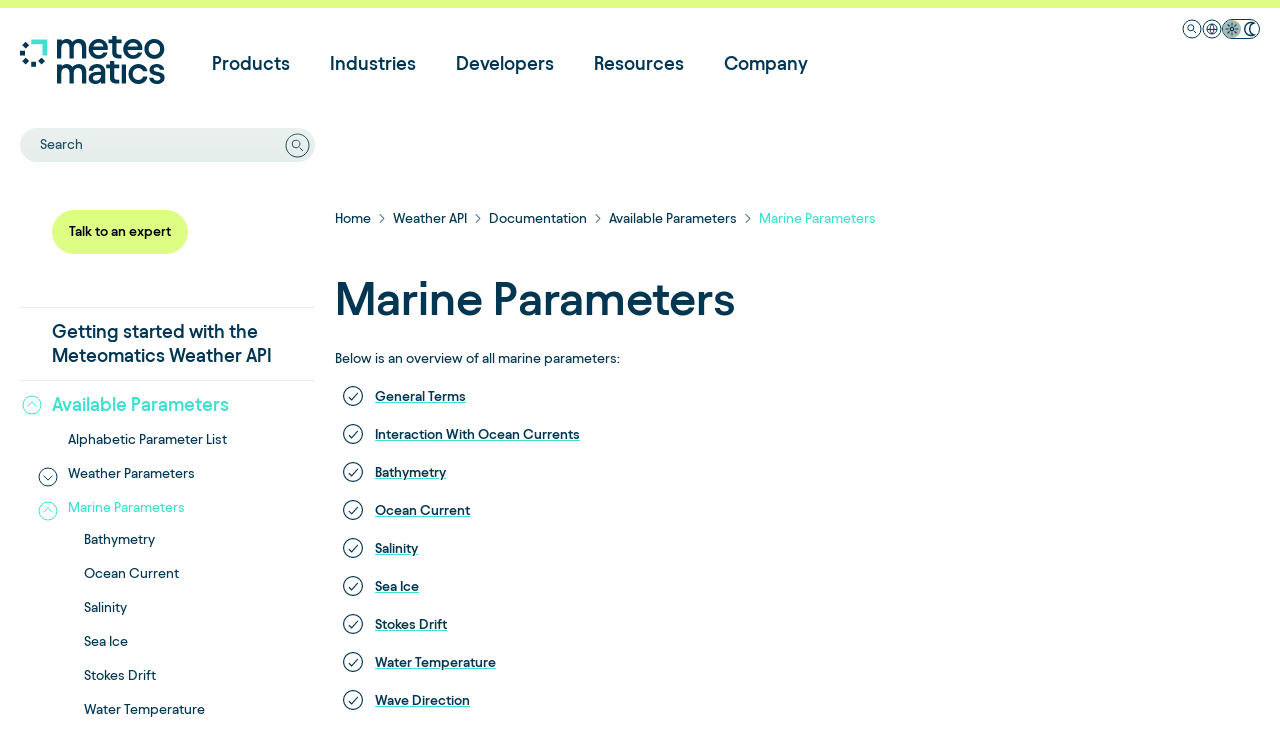

--- FILE ---
content_type: text/html; charset=utf-8
request_url: https://www.meteomatics.com/en/api/available-parameters/marine-parameters/
body_size: 31081
content:
<!DOCTYPE html><html lang="en"><head><meta charSet="utf-8"/><title>Marine Parameters | Meteomatics</title><meta name="description" content="On this page you will find all the marine parameters available in Meteomatics Weather API."/><meta name="color-scheme" content="light"/><link rel="canonical" href="https://www.meteomatics.com/en/api/available-parameters/marine-parameters/"/><link rel="alternate" hrefLang="en" href="https://www.meteomatics.com/en/api/available-parameters/marine-parameters/"/><link rel="alternate" hrefLang="x-default" href="https://www.meteomatics.com/en/api/available-parameters/marine-parameters/"/><meta name="content-language" content="en"/><link rel="alternate" type="application/rss+xml" title="Insights &amp; Stories from Meteomatics" href="https://www.meteomatics.com/rss/en/articles.xml"/><link rel="alternate" type="application/rss+xml" title="Einblicke &amp; Artikel von Meteomatics" href="https://www.meteomatics.com/rss/de/articles.xml"/><link rel="alternate" type="application/rss+xml" title="Idées et articles de Meteomatics" href="https://www.meteomatics.com/rss/fr/articles.xml"/><link rel="alternate" type="application/rss+xml" title="Explore Meteomatics – Key Pages &amp; Information" href="https://www.meteomatics.com/rss/en/pages.xml"/><link rel="alternate" type="application/rss+xml" title="Entdecken Sie Meteomatics – Übersicht &amp; Seiten" href="https://www.meteomatics.com/rss/de/pages.xml"/><link rel="alternate" type="application/rss+xml" title="Découvrez Meteomatics – Pages clés et infos" href="https://www.meteomatics.com/rss/fr/pages.xml"/><link rel="alternate" type="application/rss+xml" title="Meteomatics Docs – Learn, Build, Integrate" href="https://www.meteomatics.com/rss/en/documentation.xml"/><link rel="alternate" type="application/rss+xml" title="Meteomatics MetX – Real-Time Weather Intelligence" href="https://www.meteomatics.com/rss/en/metx.xml"/><script type="application/ld+json">{"@context":"https://schema.org","@type":"BreadcrumbList","itemListElement":[{"@type":"ListItem","position":1,"name":"Home","item":"https://www.meteomatics.com/"},{"@type":"ListItem","position":2,"name":"Weather API","item":"https://www.meteomatics.com/en/weather-api/"},{"@type":"ListItem","position":3,"name":"Documentation","item":"https://www.meteomatics.com/en/api/getting-started/"},{"@type":"ListItem","position":4,"name":"Available Parameters","item":"https://www.meteomatics.com/en/api/available-parameters/"},{"@type":"ListItem","position":5,"name":"Marine Parameters","item":"https://www.meteomatics.com/en/api/available-parameters/marine-parameters/"}]}</script><script id="gtm-GTM-5TTHKSQ">
            window.dataLayer = window.dataLayer || [];
            function gtag(){dataLayer.push(arguments);}

            gtag('consent', 'default', {
              'ad_storage': 'denied',
              'ad_user_data': 'denied',
              'ad_personalization': 'denied',
              'analytics_storage': 'denied'
            });
            
            (function(w,d,s,l,i){w[l]=w[l]||[];w[l].push({'gtm.start':new Date().getTime(),event:'gtm.js'});var f=d.getElementsByTagName(s)[0],j=d.createElement(s),dl=l!='dataLayer'?'&l='+l:'';j.async=true;j.src='https://www.googletagmanager.com/gtm.js?id='+i+dl;f.parentNode.insertBefore(j,f);})(window,document,'script','dataLayer','GTM-5TTHKSQ');</script><link rel="preconnect" href="https://static.cloudflareinsights.com/" crossorigin="anonymous"/><link rel="dns-prefetch" href="https://static.cloudflareinsights.com/"/><link rel="preload" href="/fonts/Avantt-Medium.woff2" as="font" type="font/woff2" crossorigin="crossorigin"/><link rel="preload" href="/fonts/Avantt-SemiBold.woff2" as="font" type="font/woff2" crossorigin="crossorigin"/><meta property="og:type" content="website"/><meta property="twitter:domain" content="https://www.meteomatics.com"/><meta property="og:title" content="Marine Parameters | Meteomatics"/><meta name="twitter:title" content="Marine Parameters | Meteomatics"/><meta property="og:url" content="https://www.meteomatics.com/en/api/available-parameters/marine-parameters/"/><meta property="twitter:url" content="https://www.meteomatics.com/en/api/available-parameters/marine-parameters/"/><meta name="twitter:description" content="On this page you will find all the marine parameters available in Meteomatics Weather API."/><meta name="og:description" content="On this page you will find all the marine parameters available in Meteomatics Weather API."/><meta name="theme-color" content="#defd83"/><meta name="viewport" content="width=device-width, initial-scale=1.0, viewport-fit=cover"/><link rel="icon" href="/favicon.ico" sizes="any"/><link rel="icon" href="/favicon.svg" type="image/svg+xml"/><link rel="apple-touch-icon" href="/apple-touch-icon.png"/><link rel="manifest" href="/meteomatics.webmanifest"/><script type="application/ld+json">{"@context":"https://schema.org","@type":"WebSite","name":"Meteomatics","url":"https://www.meteomatics.com/"}</script><meta name="next-head-count" content="37"/><link rel="preload" href="/_next/static/css/34941c8009cae9c6.css" as="style"/><link rel="stylesheet" href="/_next/static/css/34941c8009cae9c6.css" data-n-g=""/><noscript data-n-css=""></noscript><script defer="" nomodule="" src="/_next/static/chunks/polyfills-0d1b80a048d4787e.js"></script><script src="/_next/static/chunks/webpack-266e0d0d7e889374.js" defer=""></script><script src="/_next/static/chunks/framework-4ed89e9640adfb9e.js" defer=""></script><script src="/_next/static/chunks/main-7ee5485fbaceeed2.js" defer=""></script><script src="/_next/static/chunks/pages/_app-aaefb6c951a580f8.js" defer=""></script><script src="/_next/static/chunks/f5e66c02-338826b7e45149b4.js" defer=""></script><script src="/_next/static/chunks/6763fea0-2c4d6db67afed629.js" defer=""></script><script src="/_next/static/chunks/556-9ad3631818ee8933.js" defer=""></script><script src="/_next/static/chunks/4187-c9d92b1975332656.js" defer=""></script><script src="/_next/static/chunks/9921-2f4d0b7c7662d085.js" defer=""></script><script src="/_next/static/chunks/pages/%5B...url%5D-c73e2450793f5512.js" defer=""></script><script src="/_next/static/A995fAVrN_90w5kNLDcix/_buildManifest.js" defer=""></script><script src="/_next/static/A995fAVrN_90w5kNLDcix/_ssgManifest.js" defer=""></script></head><body><div id="portalModal"></div><div id="__next"><script>!function(){try{var d=document.documentElement,c=d.classList;c.remove('light','dark');var e=localStorage.getItem('theme');if('system'===e||(!e&&false)){var t='(prefers-color-scheme: dark)',m=window.matchMedia(t);if(m.media!==t||m.matches){d.style.colorScheme = 'dark';c.add('dark')}else{d.style.colorScheme = 'light';c.add('light')}}else if(e){c.add(e|| '')}else{c.add('light')}if(e==='light'||e==='dark'||!e)d.style.colorScheme=e||'light'}catch(e){}}()</script><div class="fixed top-0 left-0 right-0 bg-contrast h-2 z-[200]"></div><header class="sticky top-2 w-full z-[100] h-0 transition-transform ease-in-out duration-300 main-navigation"><div class="header-shadow absolute w-full h-40 pointer-events-none transition-opacity duration-300 bg-gradient-to-b from-[#ffffffd9] "></div><div class="absolute w-full h-11 pointer-events-none transition-opacity duration-300 bg-white opacity-0"></div><div class="container mx-auto relative z-[1010]"><div class="hidden xl:flex items-center mt-px gap-2 absolute top-2 right-0 xl:self-baseline"><div class="xl:w-full xl:flex xl:justify-end min-h-6"></div><span class="cursor-pointer"><div class="flex items-center text-sm hover:stroke-secondary hover:text-secondary ml-6 stroke-primary text-primary"><svg viewBox="0 0 20 20" fill="none" xmlns="http://www.w3.org/2000/svg" class="w-[20px] h-[20px] hover:stroke-secondary dark:hover:stroke-secondary stroke-primary"><path d="M10 19a9 9 0 1 0 0-18 9 9 0 0 0 0 18Z"></path><path d="M8.801 11.832a3.03 3.03 0 1 0 0-6.062 3.03 3.03 0 0 0 0 6.062ZM11.664 11.664l2.566 2.566"></path></svg></div></span><button type="button" aria-haspopup="dialog" aria-expanded="false" aria-controls="radix-:R1n56:" data-state="closed"><div class="language-switcher-icon"><svg viewBox="0 0 20 20" fill="none" xmlns="http://www.w3.org/2000/svg" class="hover:stroke-secondary stroke-primary" width="20" height="20"><path d="M10 15a5 5 0 1 0 0-10 5 5 0 0 0 0 10Z"></path><path d="M5 10.454h10" class="language-switcher_svg__dark:stroke-white"></path><path d="M10 5a7.65 7.65 0 0 1 2 5 7.65 7.65 0 0 1-2 5 7.65 7.65 0 0 1-2-5 7.65 7.65 0 0 1 2-5Z"></path><path d="M10 19a9 9 0 1 0 0-18 9 9 0 0 0 0 18Z"></path></svg></div></button><div class="flex w-[45px] h-[20px] gap-x-1 justify-between items-center py-1 rounded-xl border border-white cursor-pointer theme-switcher is-header-shadow is-header-white"><div class="w-[18px] rounded-[50%] bg-brand-gray-3 theme-switcher-active"><svg viewBox="0 0 15 15" fill="none" xmlns="http://www.w3.org/2000/svg"><path d="M7.5 8.953a1.453 1.453 0 1 0 0-2.906 1.453 1.453 0 0 0 0 2.906ZM9.516 5.39l1.64-1.64M3.797 11.11l1.64-1.594M9.703 9.422l1.594 1.64M3.938 3.703l1.64 1.64M7.5 4.64V2.345M7.5 12.656V10.36M10.36 7.5h2.296M2.344 7.5H4.64" stroke="#003652" stroke-miterlimit="10"></path></svg></div><div class="w-[18px] p-0.5 rounded-[50%]"><svg viewBox="0 0 10 11" fill="none" xmlns="http://www.w3.org/2000/svg"><path d="M4.781 5.5a4.233 4.233 0 0 1 3.047-4.078c-.61-.328-1.312-.469-2.062-.469A4.521 4.521 0 0 0 1.219 5.5a4.521 4.521 0 0 0 4.547 4.547c.75 0 1.453-.188 2.062-.469A4.233 4.233 0 0 1 4.781 5.5Z" stroke="#003652" stroke-miterlimit="10"></path></svg></div></div></div></div><div class="container mx-auto flex relative pt-1 xl:pt-3 px-5 xl:px-0 text-primary"><div class="header-logo mt-4 w-[12rem] 2xl:w-[14rem] transition-translate duration-300"><a title="meteomatics" href="/"><svg viewBox="0 0 115 38" fill="none" xmlns="http://www.w3.org/2000/svg" alt="meteomatics Logo" class="w-auto h-12"><path class="meteomatics-logo_svg__logo-claim" d="M29.38 2.731h3.652v1.352c1.227-1.26 2.852-1.749 4.141-1.749 1.902 0 3.467.89 4.418 2.36 1.196-1.5 3.19-2.36 5.277-2.36 3.404 0 5.614 2.33 5.614 6.043v9.357h-3.406V9.176c0-2.27-1.134-3.682-3.068-3.682-1.687 0-3.374 1.164-3.374 3.712v8.528h-3.405V9.176c0-2.303-1.197-3.682-3.191-3.682-1.688 0-3.251 1.226-3.251 3.957v8.283H29.38V2.73ZM54.49 10.402c0-4.6 3.651-8.068 7.854-8.068 4.171 0 7.331 3.19 7.331 7.269 0 .37-.03.86-.122 1.536h-11.72c.338 2.516 2.24 4.08 4.602 4.08 1.78 0 3.284-.89 3.682-2.241h3.375c-.737 2.945-3.498 5.155-7.27 5.155-4.48 0-7.732-3.437-7.732-7.73Zm11.688-2.055c-.122-1.719-1.717-3.098-3.834-3.098-1.934 0-3.59 1.194-4.264 3.098h8.098ZM81.872 10.402c0-4.6 3.652-8.068 7.854-8.068 4.171 0 7.331 3.19 7.331 7.269 0 .37-.03.86-.122 1.536H85.217c.337 2.516 2.238 4.08 4.601 4.08 1.779 0 3.282-.89 3.682-2.241h3.375c-.737 2.945-3.497 5.155-7.272 5.155-4.479 0-7.73-3.437-7.73-7.73ZM93.56 8.347c-.123-1.719-1.716-3.098-3.834-3.098-1.934 0-3.59 1.194-4.264 3.098h8.098ZM98.651 10.248c0-4.417 3.498-7.914 7.914-7.914a7.877 7.877 0 0 1 7.916 7.914c0 4.418-3.53 7.885-7.916 7.885-4.416 0-7.914-3.467-7.914-7.885Zm7.914 4.726c2.548 0 4.571-2.056 4.571-4.726 0-2.698-2.023-4.754-4.571-4.754-2.608 0-4.571 2.056-4.571 4.754 0 2.67 1.963 4.726 4.571 4.726ZM29.38 22.597h3.652v1.352c1.227-1.26 2.852-1.749 4.141-1.749 1.902 0 3.467.89 4.418 2.36 1.196-1.5 3.19-2.36 5.277-2.36 3.404 0 5.614 2.33 5.614 6.043V37.6h-3.406v-8.558c0-2.27-1.134-3.682-3.068-3.682-1.687 0-3.374 1.164-3.374 3.712V37.6h-3.405v-8.558c0-2.303-1.197-3.682-3.191-3.682-1.688 0-3.251 1.227-3.251 3.957V37.6H29.38V22.597ZM54.464 33.396c0-2.945 2.454-4.998 7.055-4.998h2.7v-.37c0-1.871-1.135-3.038-3.067-3.038-1.657 0-3.037 1.045-3.16 2.578h-3.406c.154-3.16 2.884-5.368 6.627-5.368 3.988 0 6.443 2.423 6.443 6.135V37.6H64.31v-1.564C63.329 37.2 61.673 38 60.047 38c-3.375 0-5.583-1.811-5.583-4.604Zm5.859 1.933c2.24 0 3.988-1.808 3.988-4.171v-.245h-2.7c-2.485 0-3.804.827-3.804 2.393 0 1.197.89 2.023 2.516 2.023ZM68.432 22.598h2.852v-2.732h3.405v2.732h4.018v2.977h-4.018v6.75c0 1.534.766 2.3 2.21 2.3h1.808V37.6h-2.238c-3.436 0-5.185-1.596-5.185-5.03v-6.995h-2.852v-2.977ZM84.04 22.598v15.003h-3.405V22.598h3.404ZM86.071 30.114c0-4.51 3.465-7.914 7.854-7.914 3.62 0 6.687 2.453 7.146 5.768h-3.467c-.337-1.444-1.93-2.578-3.742-2.578-2.515 0-4.448 1.993-4.448 4.724 0 2.7 1.933 4.693 4.448 4.693 1.811 0 3.405-1.104 3.775-2.698h3.434c-.397 3.498-3.497 5.89-7.146 5.89-4.39 0-7.854-3.374-7.854-7.885ZM102.478 32.999h3.252c.122 1.379 1.259 2.33 2.977 2.33 1.687 0 2.668-.827 2.668-1.933 0-3.19-8.62-.95-8.62-6.532 0-2.823 2.363-4.664 5.613-4.664 3.285 0 5.738 1.594 6.045 4.601h-3.345c-.182-1.134-1.256-2.025-2.73-2.025-1.257 0-2.393.554-2.393 1.748 0 2.978 8.743.645 8.743 6.475 0 2.945-2.453 5-5.981 5-3.529 0-5.982-1.84-6.229-5ZM70.24 2.732h2.852V0h3.405v2.732h4.017v2.977h-4.017v6.75c0 1.533.765 2.3 2.209 2.3h1.808v2.975h-2.238c-3.436 0-5.184-1.596-5.184-5.03V5.708h-2.853V2.732Z" fill="#003652"></path><path d="M12.74 20.483H8.874v3.868h3.868v-3.868ZM3.868 11.609H0v3.868h3.868v-3.868Z" fill="#003652"></path><path d="M21.615 2.735H8.873v3.868h8.874v8.874h3.868V2.735Z" fill="#40E0D0"></path><path d="m17.083 17.083-2.735 2.735 2.735 2.735 2.735-2.735-2.735-2.735ZM4.534 4.534 1.799 7.269l2.735 2.735 2.735-2.735-2.735-2.735ZM4.534 17.083l-2.735 2.735 2.735 2.735 2.735-2.735-2.735-2.735Z" fill="#003652"></path></svg></a></div><nav role="navigation" aria-label="Main menu" class="grow"><ul class="relative hidden xl:flex transition-spacing duration-300 mt-8"><li class="relative text-lg font-semibold ml-10 first:ml-0"><span class="cursor-pointer hover:text-secondary">Products</span><div class="sub-menu-item-wrap absolute top-0 bg-primary text-white rounded-sm transition-translation duration-300 z-[-1] pt-24 pb-16 hidden w-[1000px]" style="left:-3rem"><div class="container mx-auto min-h-[13rem] pl-[3rem] pr-[3rem]"><ul class="relative grid gap-x-8 grid-cols-3"><li><span class="block mb-8 text-secondary">For business users</span><ul><li class="sub-menu-item-wrap text-lg font-semibold py-2.5 mb-1 first:pt-1 last:pb-1 hover:text-secondary"><a class="sub-menu-item" href="/en/weather-api/"><span class="flex gap-x-4 items-center"><span class="flex w-[24px] h-[24px]"><span style="box-sizing:border-box;display:inline-block;overflow:hidden;width:initial;height:initial;background:none;opacity:1;border:0;margin:0;padding:0;position:relative;max-width:100%"><span style="box-sizing:border-box;display:block;width:initial;height:initial;background:none;opacity:1;border:0;margin:0;padding:0;max-width:100%"><img style="display:block;max-width:100%;width:initial;height:initial;background:none;opacity:1;border:0;margin:0;padding:0" alt="" aria-hidden="true" src="data:image/svg+xml,%3csvg%20xmlns=%27http://www.w3.org/2000/svg%27%20version=%271.1%27%20width=%2724%27%20height=%2724%27/%3e"/></span><img alt="Api" src="[data-uri]" decoding="async" data-nimg="intrinsic" style="position:absolute;top:0;left:0;bottom:0;right:0;box-sizing:border-box;padding:0;border:none;margin:auto;display:block;width:0;height:0;min-width:100%;max-width:100%;min-height:100%;max-height:100%"/><noscript><img alt="Api" srcSet="https://www.meteomatics.com/cms-image-resizer?src=13_Menu-Icons%2Fapi.svg&amp;q=75&amp;w=32 1x, https://www.meteomatics.com/cms-image-resizer?src=13_Menu-Icons%2Fapi.svg&amp;q=75&amp;w=48 2x" src="https://www.meteomatics.com/cms-image-resizer?src=13_Menu-Icons%2Fapi.svg&amp;q=75&amp;w=48" decoding="async" data-nimg="intrinsic" style="position:absolute;top:0;left:0;bottom:0;right:0;box-sizing:border-box;padding:0;border:none;margin:auto;display:block;width:0;height:0;min-width:100%;max-width:100%;min-height:100%;max-height:100%" loading="lazy"/></noscript></span></span><span>Weather API</span></span><span class="sub-menu-item-description inline-block text-sm text-brand-gray pt-2 pl-10">All the weather data you need in one place</span></a></li><li class="sub-menu-item-wrap text-lg font-semibold py-2.5 mb-1 first:pt-1 last:pb-1 hover:text-secondary"><a class="sub-menu-item" href="/en/weather-model-europe/"><span class="flex gap-x-4 items-center"><span class="flex w-[24px] h-[24px]"><span style="box-sizing:border-box;display:inline-block;overflow:hidden;width:initial;height:initial;background:none;opacity:1;border:0;margin:0;padding:0;position:relative;max-width:100%"><span style="box-sizing:border-box;display:block;width:initial;height:initial;background:none;opacity:1;border:0;margin:0;padding:0;max-width:100%"><img style="display:block;max-width:100%;width:initial;height:initial;background:none;opacity:1;border:0;margin:0;padding:0" alt="" aria-hidden="true" src="data:image/svg+xml,%3csvg%20xmlns=%27http://www.w3.org/2000/svg%27%20version=%271.1%27%20width=%2724%27%20height=%2724%27/%3e"/></span><img alt="Euro 1k" src="[data-uri]" decoding="async" data-nimg="intrinsic" style="position:absolute;top:0;left:0;bottom:0;right:0;box-sizing:border-box;padding:0;border:none;margin:auto;display:block;width:0;height:0;min-width:100%;max-width:100%;min-height:100%;max-height:100%"/><noscript><img alt="Euro 1k" srcSet="https://www.meteomatics.com/cms-image-resizer?src=13_Menu-Icons%2Feuro-1k.svg&amp;q=75&amp;w=32 1x, https://www.meteomatics.com/cms-image-resizer?src=13_Menu-Icons%2Feuro-1k.svg&amp;q=75&amp;w=48 2x" src="https://www.meteomatics.com/cms-image-resizer?src=13_Menu-Icons%2Feuro-1k.svg&amp;q=75&amp;w=48" decoding="async" data-nimg="intrinsic" style="position:absolute;top:0;left:0;bottom:0;right:0;box-sizing:border-box;padding:0;border:none;margin:auto;display:block;width:0;height:0;min-width:100%;max-width:100%;min-height:100%;max-height:100%" loading="lazy"/></noscript></span></span><span>EURO1k - European Weather Model</span></span><span class="sub-menu-item-description inline-block text-sm text-brand-gray pt-2 pl-10">Get the most accurate forecasts for Europe</span></a></li><li class="sub-menu-item-wrap text-lg font-semibold py-2.5 mb-1 first:pt-1 last:pb-1 hover:text-secondary"><a class="sub-menu-item" href="/en/weather-model-us/"><span class="flex gap-x-4 items-center"><span class="flex w-[24px] h-[24px]"><span style="box-sizing:border-box;display:inline-block;overflow:hidden;width:initial;height:initial;background:none;opacity:1;border:0;margin:0;padding:0;position:relative;max-width:100%"><span style="box-sizing:border-box;display:block;width:initial;height:initial;background:none;opacity:1;border:0;margin:0;padding:0;max-width:100%"><img style="display:block;max-width:100%;width:initial;height:initial;background:none;opacity:1;border:0;margin:0;padding:0" alt="" aria-hidden="true" src="data:image/svg+xml,%3csvg%20xmlns=%27http://www.w3.org/2000/svg%27%20version=%271.1%27%20width=%2724%27%20height=%2724%27/%3e"/></span><img alt="Euro 1k" src="[data-uri]" decoding="async" data-nimg="intrinsic" style="position:absolute;top:0;left:0;bottom:0;right:0;box-sizing:border-box;padding:0;border:none;margin:auto;display:block;width:0;height:0;min-width:100%;max-width:100%;min-height:100%;max-height:100%"/><noscript><img alt="Euro 1k" srcSet="https://www.meteomatics.com/cms-image-resizer?src=13_Menu-Icons%2Feuro-1k.svg&amp;q=75&amp;w=32 1x, https://www.meteomatics.com/cms-image-resizer?src=13_Menu-Icons%2Feuro-1k.svg&amp;q=75&amp;w=48 2x" src="https://www.meteomatics.com/cms-image-resizer?src=13_Menu-Icons%2Feuro-1k.svg&amp;q=75&amp;w=48" decoding="async" data-nimg="intrinsic" style="position:absolute;top:0;left:0;bottom:0;right:0;box-sizing:border-box;padding:0;border:none;margin:auto;display:block;width:0;height:0;min-width:100%;max-width:100%;min-height:100%;max-height:100%" loading="lazy"/></noscript></span></span><span>US1k - American Weather Model</span></span><span class="sub-menu-item-description inline-block text-sm text-brand-gray pt-2 pl-10">Get the most accurate forecasts for the U.S.</span></a></li><li class="sub-menu-item-wrap text-lg font-semibold py-2.5 mb-1 first:pt-1 last:pb-1 hover:text-secondary"><a class="sub-menu-item" href="/en/weather-visualization/"><span class="flex gap-x-4 items-center"><span class="flex w-[24px] h-[24px]"><span style="box-sizing:border-box;display:inline-block;overflow:hidden;width:initial;height:initial;background:none;opacity:1;border:0;margin:0;padding:0;position:relative;max-width:100%"><span style="box-sizing:border-box;display:block;width:initial;height:initial;background:none;opacity:1;border:0;margin:0;padding:0;max-width:100%"><img style="display:block;max-width:100%;width:initial;height:initial;background:none;opacity:1;border:0;margin:0;padding:0" alt="" aria-hidden="true" src="data:image/svg+xml,%3csvg%20xmlns=%27http://www.w3.org/2000/svg%27%20version=%271.1%27%20width=%2724%27%20height=%2724%27/%3e"/></span><img alt="Weather map" src="[data-uri]" decoding="async" data-nimg="intrinsic" style="position:absolute;top:0;left:0;bottom:0;right:0;box-sizing:border-box;padding:0;border:none;margin:auto;display:block;width:0;height:0;min-width:100%;max-width:100%;min-height:100%;max-height:100%"/><noscript><img alt="Weather map" srcSet="https://www.meteomatics.com/cms-image-resizer?src=13_Menu-Icons%2Fweather-map.svg&amp;q=75&amp;w=32 1x, https://www.meteomatics.com/cms-image-resizer?src=13_Menu-Icons%2Fweather-map.svg&amp;q=75&amp;w=48 2x" src="https://www.meteomatics.com/cms-image-resizer?src=13_Menu-Icons%2Fweather-map.svg&amp;q=75&amp;w=48" decoding="async" data-nimg="intrinsic" style="position:absolute;top:0;left:0;bottom:0;right:0;box-sizing:border-box;padding:0;border:none;margin:auto;display:block;width:0;height:0;min-width:100%;max-width:100%;min-height:100%;max-height:100%" loading="lazy"/></noscript></span></span><span>MetX - Web-based Weather Maps</span></span><span class="sub-menu-item-description inline-block text-sm text-brand-gray pt-2 pl-10">Visualize real-time, high-resolution weather data globally</span></a></li></ul></li><li><span class="block mb-8 text-secondary mb-[55px]"></span><ul><li class="sub-menu-item-wrap text-lg font-semibold py-2.5 mb-1 first:pt-1 last:pb-1 hover:text-secondary"><a class="sub-menu-item" href="/en/energy-forecasting/"><span class="flex gap-x-4 items-center"><span class="flex w-[24px] h-[24px]"><span style="box-sizing:border-box;display:inline-block;overflow:hidden;width:initial;height:initial;background:none;opacity:1;border:0;margin:0;padding:0;position:relative;max-width:100%"><span style="box-sizing:border-box;display:block;width:initial;height:initial;background:none;opacity:1;border:0;margin:0;padding:0;max-width:100%"><img style="display:block;max-width:100%;width:initial;height:initial;background:none;opacity:1;border:0;margin:0;padding:0" alt="" aria-hidden="true" src="data:image/svg+xml,%3csvg%20xmlns=%27http://www.w3.org/2000/svg%27%20version=%271.1%27%20width=%2724%27%20height=%2724%27/%3e"/></span><img alt="X Icon RGB white Energy24x24px" src="[data-uri]" decoding="async" data-nimg="intrinsic" style="position:absolute;top:0;left:0;bottom:0;right:0;box-sizing:border-box;padding:0;border:none;margin:auto;display:block;width:0;height:0;min-width:100%;max-width:100%;min-height:100%;max-height:100%"/><noscript><img alt="X Icon RGB white Energy24x24px" srcSet="https://www.meteomatics.com/cms-image-resizer?src=13_Menu-Icons%2Fx_Icon_RGB_white_Energy24x24px.svg&amp;q=75&amp;w=32 1x, https://www.meteomatics.com/cms-image-resizer?src=13_Menu-Icons%2Fx_Icon_RGB_white_Energy24x24px.svg&amp;q=75&amp;w=48 2x" src="https://www.meteomatics.com/cms-image-resizer?src=13_Menu-Icons%2Fx_Icon_RGB_white_Energy24x24px.svg&amp;q=75&amp;w=48" decoding="async" data-nimg="intrinsic" style="position:absolute;top:0;left:0;bottom:0;right:0;box-sizing:border-box;padding:0;border:none;margin:auto;display:block;width:0;height:0;min-width:100%;max-width:100%;min-height:100%;max-height:100%" loading="lazy"/></noscript></span></span><span>Energy Forecasts</span></span><span class="sub-menu-item-description inline-block text-sm text-brand-gray pt-2 pl-10">Precise energy forecasts for wind, solar and hydropower</span></a></li><li class="sub-menu-item-wrap text-lg font-semibold py-2.5 mb-1 first:pt-1 last:pb-1 hover:text-secondary"><a class="sub-menu-item" href="/en/meteodrones-weather-drones/"><span class="flex gap-x-4 items-center"><span class="flex w-[24px] h-[24px]"><span style="box-sizing:border-box;display:inline-block;overflow:hidden;width:initial;height:initial;background:none;opacity:1;border:0;margin:0;padding:0;position:relative;max-width:100%"><span style="box-sizing:border-box;display:block;width:initial;height:initial;background:none;opacity:1;border:0;margin:0;padding:0;max-width:100%"><img style="display:block;max-width:100%;width:initial;height:initial;background:none;opacity:1;border:0;margin:0;padding:0" alt="" aria-hidden="true" src="data:image/svg+xml,%3csvg%20xmlns=%27http://www.w3.org/2000/svg%27%20version=%271.1%27%20width=%2724%27%20height=%2724%27/%3e"/></span><img alt="Drone" src="[data-uri]" decoding="async" data-nimg="intrinsic" style="position:absolute;top:0;left:0;bottom:0;right:0;box-sizing:border-box;padding:0;border:none;margin:auto;display:block;width:0;height:0;min-width:100%;max-width:100%;min-height:100%;max-height:100%"/><noscript><img alt="Drone" srcSet="https://www.meteomatics.com/cms-image-resizer?src=13_Menu-Icons%2Fdrone.svg&amp;q=75&amp;w=32 1x, https://www.meteomatics.com/cms-image-resizer?src=13_Menu-Icons%2Fdrone.svg&amp;q=75&amp;w=48 2x" src="https://www.meteomatics.com/cms-image-resizer?src=13_Menu-Icons%2Fdrone.svg&amp;q=75&amp;w=48" decoding="async" data-nimg="intrinsic" style="position:absolute;top:0;left:0;bottom:0;right:0;box-sizing:border-box;padding:0;border:none;margin:auto;display:block;width:0;height:0;min-width:100%;max-width:100%;min-height:100%;max-height:100%" loading="lazy"/></noscript></span></span><span>Meteodrones</span></span><span class="sub-menu-item-description inline-block text-sm text-brand-gray pt-2 pl-10">Collect unique atmospheric data anywhere</span></a></li><li class="sub-menu-item-wrap text-lg font-semibold py-2.5 mb-1 first:pt-1 last:pb-1 hover:text-secondary"><a class="sub-menu-item" href="/en/meteobase/"><span class="flex gap-x-4 items-center"><span class="flex w-[24px] h-[24px]"><span style="box-sizing:border-box;display:inline-block;overflow:hidden;width:initial;height:initial;background:none;opacity:1;border:0;margin:0;padding:0;position:relative;max-width:100%"><span style="box-sizing:border-box;display:block;width:initial;height:initial;background:none;opacity:1;border:0;margin:0;padding:0;max-width:100%"><img style="display:block;max-width:100%;width:initial;height:initial;background:none;opacity:1;border:0;margin:0;padding:0" alt="" aria-hidden="true" src="data:image/svg+xml,%3csvg%20xmlns=%27http://www.w3.org/2000/svg%27%20version=%271.1%27%20width=%2724%27%20height=%2724%27/%3e"/></span><img alt="1 MM Icon RGB Meteobase 24x24px 1" src="[data-uri]" decoding="async" data-nimg="intrinsic" style="position:absolute;top:0;left:0;bottom:0;right:0;box-sizing:border-box;padding:0;border:none;margin:auto;display:block;width:0;height:0;min-width:100%;max-width:100%;min-height:100%;max-height:100%"/><noscript><img alt="1 MM Icon RGB Meteobase 24x24px 1" srcSet="https://www.meteomatics.com/cms-image-resizer?src=13_Menu-Icons%2Fmeteobase_new.svg&amp;q=75&amp;w=32 1x, https://www.meteomatics.com/cms-image-resizer?src=13_Menu-Icons%2Fmeteobase_new.svg&amp;q=75&amp;w=48 2x" src="https://www.meteomatics.com/cms-image-resizer?src=13_Menu-Icons%2Fmeteobase_new.svg&amp;q=75&amp;w=48" decoding="async" data-nimg="intrinsic" style="position:absolute;top:0;left:0;bottom:0;right:0;box-sizing:border-box;padding:0;border:none;margin:auto;display:block;width:0;height:0;min-width:100%;max-width:100%;min-height:100%;max-height:100%" loading="lazy"/></noscript></span></span><span>Meteobase</span></span><span class="sub-menu-item-description inline-block text-sm text-brand-gray pt-2 pl-10">Operate Meteodrones remotely from anywhere</span></a></li><li class="sub-menu-item-wrap text-lg font-semibold py-2.5 mb-1 first:pt-1 last:pb-1 hover:text-secondary"><a class="sub-menu-item" href="/en/meteoglider/"><span class="flex gap-x-4 items-center"><span class="flex w-[24px] h-[24px]"><span style="box-sizing:border-box;display:inline-block;overflow:hidden;width:initial;height:initial;background:none;opacity:1;border:0;margin:0;padding:0;position:relative;max-width:100%"><span style="box-sizing:border-box;display:block;width:initial;height:initial;background:none;opacity:1;border:0;margin:0;padding:0;max-width:100%"><img style="display:block;max-width:100%;width:initial;height:initial;background:none;opacity:1;border:0;margin:0;padding:0" alt="" aria-hidden="true" src="data:image/svg+xml,%3csvg%20xmlns=%27http://www.w3.org/2000/svg%27%20version=%271.1%27%20width=%2724%27%20height=%2724%27/%3e"/></span><img alt="1 MM Icon RGB Meteoglider 24x24px 1" src="[data-uri]" decoding="async" data-nimg="intrinsic" style="position:absolute;top:0;left:0;bottom:0;right:0;box-sizing:border-box;padding:0;border:none;margin:auto;display:block;width:0;height:0;min-width:100%;max-width:100%;min-height:100%;max-height:100%"/><noscript><img alt="1 MM Icon RGB Meteoglider 24x24px 1" srcSet="https://www.meteomatics.com/cms-image-resizer?src=13_Menu-Icons%2Fmeteoglider_new.svg&amp;q=75&amp;w=32 1x, https://www.meteomatics.com/cms-image-resizer?src=13_Menu-Icons%2Fmeteoglider_new.svg&amp;q=75&amp;w=48 2x" src="https://www.meteomatics.com/cms-image-resizer?src=13_Menu-Icons%2Fmeteoglider_new.svg&amp;q=75&amp;w=48" decoding="async" data-nimg="intrinsic" style="position:absolute;top:0;left:0;bottom:0;right:0;box-sizing:border-box;padding:0;border:none;margin:auto;display:block;width:0;height:0;min-width:100%;max-width:100%;min-height:100%;max-height:100%" loading="lazy"/></noscript></span></span><span>Meteoglider</span></span><span class="sub-menu-item-description inline-block text-sm text-brand-gray pt-2 pl-10">Recover and reuse your radiosondes</span></a></li><li class="sub-menu-item-wrap text-lg font-semibold py-2.5 mb-1 first:pt-1 last:pb-1 hover:text-secondary"><a class="sub-menu-item" href="/en/weather-alerts/"><span class="flex gap-x-4 items-center"><span class="flex w-[24px] h-[24px]"><span style="box-sizing:border-box;display:inline-block;overflow:hidden;width:initial;height:initial;background:none;opacity:1;border:0;margin:0;padding:0;position:relative;max-width:100%"><span style="box-sizing:border-box;display:block;width:initial;height:initial;background:none;opacity:1;border:0;margin:0;padding:0;max-width:100%"><img style="display:block;max-width:100%;width:initial;height:initial;background:none;opacity:1;border:0;margin:0;padding:0" alt="" aria-hidden="true" src="data:image/svg+xml,%3csvg%20xmlns=%27http://www.w3.org/2000/svg%27%20version=%271.1%27%20width=%2724%27%20height=%2724%27/%3e"/></span><img alt="Bell" src="[data-uri]" decoding="async" data-nimg="intrinsic" style="position:absolute;top:0;left:0;bottom:0;right:0;box-sizing:border-box;padding:0;border:none;margin:auto;display:block;width:0;height:0;min-width:100%;max-width:100%;min-height:100%;max-height:100%"/><noscript><img alt="Bell" srcSet="https://www.meteomatics.com/cms-image-resizer?src=13_Menu-Icons%2Fbell.svg&amp;q=75&amp;w=32 1x, https://www.meteomatics.com/cms-image-resizer?src=13_Menu-Icons%2Fbell.svg&amp;q=75&amp;w=48 2x" src="https://www.meteomatics.com/cms-image-resizer?src=13_Menu-Icons%2Fbell.svg&amp;q=75&amp;w=48" decoding="async" data-nimg="intrinsic" style="position:absolute;top:0;left:0;bottom:0;right:0;box-sizing:border-box;padding:0;border:none;margin:auto;display:block;width:0;height:0;min-width:100%;max-width:100%;min-height:100%;max-height:100%" loading="lazy"/></noscript></span></span><span>Weather Alerts</span></span><span class="sub-menu-item-description inline-block text-sm text-brand-gray pt-2 pl-10">Receive weather warnings by e-mail or SMS</span></a></li></ul></li><li><span class="block mb-8 text-secondary">For private users</span><ul><li class="sub-menu-item-wrap text-lg font-semibold py-2.5 mb-1 first:pt-1 last:pb-1 hover:text-secondary"><a class="sub-menu-item" href="/en/weather-app/"><span class="flex gap-x-4 items-center"><span class="flex w-[24px] h-[24px]"><span style="box-sizing:border-box;display:inline-block;overflow:hidden;width:initial;height:initial;background:none;opacity:1;border:0;margin:0;padding:0;position:relative;max-width:100%"><span style="box-sizing:border-box;display:block;width:initial;height:initial;background:none;opacity:1;border:0;margin:0;padding:0;max-width:100%"><img style="display:block;max-width:100%;width:initial;height:initial;background:none;opacity:1;border:0;margin:0;padding:0" alt="" aria-hidden="true" src="data:image/svg+xml,%3csvg%20xmlns=%27http://www.w3.org/2000/svg%27%20version=%271.1%27%20width=%2724%27%20height=%2724%27/%3e"/></span><img alt="App" src="[data-uri]" decoding="async" data-nimg="intrinsic" style="position:absolute;top:0;left:0;bottom:0;right:0;box-sizing:border-box;padding:0;border:none;margin:auto;display:block;width:0;height:0;min-width:100%;max-width:100%;min-height:100%;max-height:100%"/><noscript><img alt="App" srcSet="https://www.meteomatics.com/cms-image-resizer?src=13_Menu-Icons%2Fapp.svg&amp;q=75&amp;w=32 1x, https://www.meteomatics.com/cms-image-resizer?src=13_Menu-Icons%2Fapp.svg&amp;q=75&amp;w=48 2x" src="https://www.meteomatics.com/cms-image-resizer?src=13_Menu-Icons%2Fapp.svg&amp;q=75&amp;w=48" decoding="async" data-nimg="intrinsic" style="position:absolute;top:0;left:0;bottom:0;right:0;box-sizing:border-box;padding:0;border:none;margin:auto;display:block;width:0;height:0;min-width:100%;max-width:100%;min-height:100%;max-height:100%" loading="lazy"/></noscript></span></span><span>Weather App</span></span><span class="sub-menu-item-description inline-block text-sm text-brand-gray pt-2 pl-10">Our weather data in your pocket: free, no ads</span></a></li><li class="sub-menu-item-wrap text-lg font-semibold py-2.5 mb-1 first:pt-1 last:pb-1 hover:text-secondary"><a class="sub-menu-item" href="/en/weather-calendar/"><span class="flex gap-x-4 items-center"><span class="flex w-[24px] h-[24px]"><span style="box-sizing:border-box;display:inline-block;overflow:hidden;width:initial;height:initial;background:none;opacity:1;border:0;margin:0;padding:0;position:relative;max-width:100%"><span style="box-sizing:border-box;display:block;width:initial;height:initial;background:none;opacity:1;border:0;margin:0;padding:0;max-width:100%"><img style="display:block;max-width:100%;width:initial;height:initial;background:none;opacity:1;border:0;margin:0;padding:0" alt="" aria-hidden="true" src="data:image/svg+xml,%3csvg%20xmlns=%27http://www.w3.org/2000/svg%27%20version=%271.1%27%20width=%2724%27%20height=%2724%27/%3e"/></span><img alt="Calendar" src="[data-uri]" decoding="async" data-nimg="intrinsic" style="position:absolute;top:0;left:0;bottom:0;right:0;box-sizing:border-box;padding:0;border:none;margin:auto;display:block;width:0;height:0;min-width:100%;max-width:100%;min-height:100%;max-height:100%"/><noscript><img alt="Calendar" srcSet="https://www.meteomatics.com/cms-image-resizer?src=13_Menu-Icons%2Fcalendar.svg&amp;q=75&amp;w=32 1x, https://www.meteomatics.com/cms-image-resizer?src=13_Menu-Icons%2Fcalendar.svg&amp;q=75&amp;w=48 2x" src="https://www.meteomatics.com/cms-image-resizer?src=13_Menu-Icons%2Fcalendar.svg&amp;q=75&amp;w=48" decoding="async" data-nimg="intrinsic" style="position:absolute;top:0;left:0;bottom:0;right:0;box-sizing:border-box;padding:0;border:none;margin:auto;display:block;width:0;height:0;min-width:100%;max-width:100%;min-height:100%;max-height:100%" loading="lazy"/></noscript></span></span><span>Weather Calendar</span></span><span class="sub-menu-item-description inline-block text-sm text-brand-gray pt-2 pl-10">Integrate forecasts into your calendar for free</span></a></li><li class="sub-menu-item-wrap text-lg font-semibold py-2.5 mb-1 first:pt-1 last:pb-1 hover:text-secondary"><a class="sub-menu-item" href="/en/weather-widget/"><span class="flex gap-x-4 items-center"><span class="flex w-[24px] h-[24px]"><span style="box-sizing:border-box;display:inline-block;overflow:hidden;width:initial;height:initial;background:none;opacity:1;border:0;margin:0;padding:0;position:relative;max-width:100%"><span style="box-sizing:border-box;display:block;width:initial;height:initial;background:none;opacity:1;border:0;margin:0;padding:0;max-width:100%"><img style="display:block;max-width:100%;width:initial;height:initial;background:none;opacity:1;border:0;margin:0;padding:0" alt="" aria-hidden="true" src="data:image/svg+xml,%3csvg%20xmlns=%27http://www.w3.org/2000/svg%27%20version=%271.1%27%20width=%2724%27%20height=%2724%27/%3e"/></span><img alt="Widget" src="[data-uri]" decoding="async" data-nimg="intrinsic" style="position:absolute;top:0;left:0;bottom:0;right:0;box-sizing:border-box;padding:0;border:none;margin:auto;display:block;width:0;height:0;min-width:100%;max-width:100%;min-height:100%;max-height:100%"/><noscript><img alt="Widget" srcSet="https://www.meteomatics.com/cms-image-resizer?src=13_Menu-Icons%2Fwidget.svg&amp;q=75&amp;w=32 1x, https://www.meteomatics.com/cms-image-resizer?src=13_Menu-Icons%2Fwidget.svg&amp;q=75&amp;w=48 2x" src="https://www.meteomatics.com/cms-image-resizer?src=13_Menu-Icons%2Fwidget.svg&amp;q=75&amp;w=48" decoding="async" data-nimg="intrinsic" style="position:absolute;top:0;left:0;bottom:0;right:0;box-sizing:border-box;padding:0;border:none;margin:auto;display:block;width:0;height:0;min-width:100%;max-width:100%;min-height:100%;max-height:100%" loading="lazy"/></noscript></span></span><span>Weather Widget</span></span><span class="sub-menu-item-description inline-block text-sm text-brand-gray pt-2 pl-10">Display weather forecasts on your website for free</span></a></li><li class="sub-menu-item-wrap text-lg font-semibold py-2.5 mb-1 first:pt-1 last:pb-1 hover:text-secondary"><a class="sub-menu-item" href="/en/3d-weather-map/"><span class="flex gap-x-4 items-center"><span class="flex w-[24px] h-[24px]"><span style="box-sizing:border-box;display:inline-block;overflow:hidden;width:initial;height:initial;background:none;opacity:1;border:0;margin:0;padding:0;position:relative;max-width:100%"><span style="box-sizing:border-box;display:block;width:initial;height:initial;background:none;opacity:1;border:0;margin:0;padding:0;max-width:100%"><img style="display:block;max-width:100%;width:initial;height:initial;background:none;opacity:1;border:0;margin:0;padding:0" alt="" aria-hidden="true" src="data:image/svg+xml,%3csvg%20xmlns=%27http://www.w3.org/2000/svg%27%20version=%271.1%27%20width=%2724%27%20height=%2724%27/%3e"/></span><img alt="Weather map 3d" src="[data-uri]" decoding="async" data-nimg="intrinsic" style="position:absolute;top:0;left:0;bottom:0;right:0;box-sizing:border-box;padding:0;border:none;margin:auto;display:block;width:0;height:0;min-width:100%;max-width:100%;min-height:100%;max-height:100%"/><noscript><img alt="Weather map 3d" srcSet="https://www.meteomatics.com/cms-image-resizer?src=13_Menu-Icons%2Fweather-map-3d.svg&amp;q=75&amp;w=32 1x, https://www.meteomatics.com/cms-image-resizer?src=13_Menu-Icons%2Fweather-map-3d.svg&amp;q=75&amp;w=48 2x" src="https://www.meteomatics.com/cms-image-resizer?src=13_Menu-Icons%2Fweather-map-3d.svg&amp;q=75&amp;w=48" decoding="async" data-nimg="intrinsic" style="position:absolute;top:0;left:0;bottom:0;right:0;box-sizing:border-box;padding:0;border:none;margin:auto;display:block;width:0;height:0;min-width:100%;max-width:100%;min-height:100%;max-height:100%" loading="lazy"/></noscript></span></span><span>3D Weather Map</span></span><span class="sub-menu-item-description inline-block text-sm text-brand-gray pt-2 pl-10">View the weather in your favorite places in 3D</span></a></li></ul></li></ul></div></div></li><li class="relative text-lg font-semibold ml-10 first:ml-0"><span class="cursor-pointer hover:text-secondary">Industries</span><div class="sub-menu-item-wrap absolute top-0 bg-primary text-white rounded-sm transition-translation duration-300 z-[-1] pt-24 pb-16 hidden w-[800px]" style="left:-7rem"><div class="container mx-auto min-h-[13rem] pl-[3rem] pr-[3rem]"><ul class="relative grid gap-x-8 grid-cols-2"><li class="sub-menu-item-wrap text-lg font-semibold py-2.5 mb-1 first:pt-1 last:pb-1 hover:text-secondary"><a class="sub-menu-item" href="/en/energy-industry/"><span class="flex gap-x-4 items-center"><span class="flex w-[24px] h-[24px]"><span style="box-sizing:border-box;display:inline-block;overflow:hidden;width:initial;height:initial;background:none;opacity:1;border:0;margin:0;padding:0;position:relative;max-width:100%"><span style="box-sizing:border-box;display:block;width:initial;height:initial;background:none;opacity:1;border:0;margin:0;padding:0;max-width:100%"><img style="display:block;max-width:100%;width:initial;height:initial;background:none;opacity:1;border:0;margin:0;padding:0" alt="" aria-hidden="true" src="data:image/svg+xml,%3csvg%20xmlns=%27http://www.w3.org/2000/svg%27%20version=%271.1%27%20width=%2724%27%20height=%2724%27/%3e"/></span><img alt="X Icon RGB white Energy24x24px" src="[data-uri]" decoding="async" data-nimg="intrinsic" style="position:absolute;top:0;left:0;bottom:0;right:0;box-sizing:border-box;padding:0;border:none;margin:auto;display:block;width:0;height:0;min-width:100%;max-width:100%;min-height:100%;max-height:100%"/><noscript><img alt="X Icon RGB white Energy24x24px" srcSet="https://www.meteomatics.com/cms-image-resizer?src=13_Menu-Icons%2Fx_Icon_RGB_white_Energy24x24px.svg&amp;q=75&amp;w=32 1x, https://www.meteomatics.com/cms-image-resizer?src=13_Menu-Icons%2Fx_Icon_RGB_white_Energy24x24px.svg&amp;q=75&amp;w=48 2x" src="https://www.meteomatics.com/cms-image-resizer?src=13_Menu-Icons%2Fx_Icon_RGB_white_Energy24x24px.svg&amp;q=75&amp;w=48" decoding="async" data-nimg="intrinsic" style="position:absolute;top:0;left:0;bottom:0;right:0;box-sizing:border-box;padding:0;border:none;margin:auto;display:block;width:0;height:0;min-width:100%;max-width:100%;min-height:100%;max-height:100%" loading="lazy"/></noscript></span></span><span>Energy</span></span><span class="sub-menu-item-description inline-block text-sm text-brand-gray pt-2 pl-10">Energy production, consumption, trading, and more</span></a></li><li class="sub-menu-item-wrap text-lg font-semibold py-2.5 mb-1 first:pt-1 last:pb-1 hover:text-secondary"><a class="sub-menu-item" href="/en/aviation-industry/"><span class="flex gap-x-4 items-center"><span class="flex w-[24px] h-[24px]"><span style="box-sizing:border-box;display:inline-block;overflow:hidden;width:initial;height:initial;background:none;opacity:1;border:0;margin:0;padding:0;position:relative;max-width:100%"><span style="box-sizing:border-box;display:block;width:initial;height:initial;background:none;opacity:1;border:0;margin:0;padding:0;max-width:100%"><img style="display:block;max-width:100%;width:initial;height:initial;background:none;opacity:1;border:0;margin:0;padding:0" alt="" aria-hidden="true" src="data:image/svg+xml,%3csvg%20xmlns=%27http://www.w3.org/2000/svg%27%20version=%271.1%27%20width=%2724%27%20height=%2724%27/%3e"/></span><img alt="MM Icon RGB white Aviation24x24px" src="[data-uri]" decoding="async" data-nimg="intrinsic" style="position:absolute;top:0;left:0;bottom:0;right:0;box-sizing:border-box;padding:0;border:none;margin:auto;display:block;width:0;height:0;min-width:100%;max-width:100%;min-height:100%;max-height:100%"/><noscript><img alt="MM Icon RGB white Aviation24x24px" srcSet="https://www.meteomatics.com/cms-image-resizer?src=13_Menu-Icons%2FMM_Icon_RGB_white_Aviation24x24px.svg&amp;q=75&amp;w=32 1x, https://www.meteomatics.com/cms-image-resizer?src=13_Menu-Icons%2FMM_Icon_RGB_white_Aviation24x24px.svg&amp;q=75&amp;w=48 2x" src="https://www.meteomatics.com/cms-image-resizer?src=13_Menu-Icons%2FMM_Icon_RGB_white_Aviation24x24px.svg&amp;q=75&amp;w=48" decoding="async" data-nimg="intrinsic" style="position:absolute;top:0;left:0;bottom:0;right:0;box-sizing:border-box;padding:0;border:none;margin:auto;display:block;width:0;height:0;min-width:100%;max-width:100%;min-height:100%;max-height:100%" loading="lazy"/></noscript></span></span><span>Aviation</span></span><span class="sub-menu-item-description inline-block text-sm text-brand-gray pt-2 pl-10">Fuel efficiency, safety during takeoff, landing, and in the air, and more</span></a></li><li class="sub-menu-item-wrap text-lg font-semibold py-2.5 mb-1 first:pt-1 last:pb-1 hover:text-secondary"><a class="sub-menu-item" href="/en/governments-and-defense/"><span class="flex gap-x-4 items-center"><span class="flex w-[24px] h-[24px]"><span style="box-sizing:border-box;display:inline-block;overflow:hidden;width:initial;height:initial;background:none;opacity:1;border:0;margin:0;padding:0;position:relative;max-width:100%"><span style="box-sizing:border-box;display:block;width:initial;height:initial;background:none;opacity:1;border:0;margin:0;padding:0;max-width:100%"><img style="display:block;max-width:100%;width:initial;height:initial;background:none;opacity:1;border:0;margin:0;padding:0" alt="" aria-hidden="true" src="data:image/svg+xml,%3csvg%20xmlns=%27http://www.w3.org/2000/svg%27%20version=%271.1%27%20width=%2724%27%20height=%2724%27/%3e"/></span><img alt="MM Icon RGB white Governments 02 24x24px" src="[data-uri]" decoding="async" data-nimg="intrinsic" style="position:absolute;top:0;left:0;bottom:0;right:0;box-sizing:border-box;padding:0;border:none;margin:auto;display:block;width:0;height:0;min-width:100%;max-width:100%;min-height:100%;max-height:100%"/><noscript><img alt="MM Icon RGB white Governments 02 24x24px" srcSet="https://www.meteomatics.com/cms-image-resizer?src=13_Menu-Icons%2FMM_Icon_RGB_white_Governments_02_24x24px.svg&amp;q=75&amp;w=32 1x, https://www.meteomatics.com/cms-image-resizer?src=13_Menu-Icons%2FMM_Icon_RGB_white_Governments_02_24x24px.svg&amp;q=75&amp;w=48 2x" src="https://www.meteomatics.com/cms-image-resizer?src=13_Menu-Icons%2FMM_Icon_RGB_white_Governments_02_24x24px.svg&amp;q=75&amp;w=48" decoding="async" data-nimg="intrinsic" style="position:absolute;top:0;left:0;bottom:0;right:0;box-sizing:border-box;padding:0;border:none;margin:auto;display:block;width:0;height:0;min-width:100%;max-width:100%;min-height:100%;max-height:100%" loading="lazy"/></noscript></span></span><span>Governments and Defense</span></span><span class="sub-menu-item-description inline-block text-sm text-brand-gray pt-2 pl-10">Public infrastructure, natural disasters, national security, and more</span></a></li><li class="sub-menu-item-wrap text-lg font-semibold py-2.5 mb-1 first:pt-1 last:pb-1 hover:text-secondary"><a class="sub-menu-item" href="/en/agriculture-industry/"><span class="flex gap-x-4 items-center"><span class="flex w-[24px] h-[24px]"><span style="box-sizing:border-box;display:inline-block;overflow:hidden;width:initial;height:initial;background:none;opacity:1;border:0;margin:0;padding:0;position:relative;max-width:100%"><span style="box-sizing:border-box;display:block;width:initial;height:initial;background:none;opacity:1;border:0;margin:0;padding:0;max-width:100%"><img style="display:block;max-width:100%;width:initial;height:initial;background:none;opacity:1;border:0;margin:0;padding:0" alt="" aria-hidden="true" src="data:image/svg+xml,%3csvg%20xmlns=%27http://www.w3.org/2000/svg%27%20version=%271.1%27%20width=%2724%27%20height=%2724%27/%3e"/></span><img alt="X Icon RGB white Agriculture24x24px" src="[data-uri]" decoding="async" data-nimg="intrinsic" style="position:absolute;top:0;left:0;bottom:0;right:0;box-sizing:border-box;padding:0;border:none;margin:auto;display:block;width:0;height:0;min-width:100%;max-width:100%;min-height:100%;max-height:100%"/><noscript><img alt="X Icon RGB white Agriculture24x24px" srcSet="https://www.meteomatics.com/cms-image-resizer?src=13_Menu-Icons%2Fx_Icon_RGB_white_Agriculture24x24px.svg&amp;q=75&amp;w=32 1x, https://www.meteomatics.com/cms-image-resizer?src=13_Menu-Icons%2Fx_Icon_RGB_white_Agriculture24x24px.svg&amp;q=75&amp;w=48 2x" src="https://www.meteomatics.com/cms-image-resizer?src=13_Menu-Icons%2Fx_Icon_RGB_white_Agriculture24x24px.svg&amp;q=75&amp;w=48" decoding="async" data-nimg="intrinsic" style="position:absolute;top:0;left:0;bottom:0;right:0;box-sizing:border-box;padding:0;border:none;margin:auto;display:block;width:0;height:0;min-width:100%;max-width:100%;min-height:100%;max-height:100%" loading="lazy"/></noscript></span></span><span>Agriculture</span></span><span class="sub-menu-item-description inline-block text-sm text-brand-gray pt-2 pl-10">Irrigation, crop planning, pesticide use, and more</span></a></li><li class="sub-menu-item-wrap text-lg font-semibold py-2.5 mb-1 first:pt-1 last:pb-1 hover:text-secondary"><a class="sub-menu-item" href="/en/insurance-industry/"><span class="flex gap-x-4 items-center"><span class="flex w-[24px] h-[24px]"><span style="box-sizing:border-box;display:inline-block;overflow:hidden;width:initial;height:initial;background:none;opacity:1;border:0;margin:0;padding:0;position:relative;max-width:100%"><span style="box-sizing:border-box;display:block;width:initial;height:initial;background:none;opacity:1;border:0;margin:0;padding:0;max-width:100%"><img style="display:block;max-width:100%;width:initial;height:initial;background:none;opacity:1;border:0;margin:0;padding:0" alt="" aria-hidden="true" src="data:image/svg+xml,%3csvg%20xmlns=%27http://www.w3.org/2000/svg%27%20version=%271.1%27%20width=%2724%27%20height=%2724%27/%3e"/></span><img alt="MM Icon RGB white Insurance24x24px" src="[data-uri]" decoding="async" data-nimg="intrinsic" style="position:absolute;top:0;left:0;bottom:0;right:0;box-sizing:border-box;padding:0;border:none;margin:auto;display:block;width:0;height:0;min-width:100%;max-width:100%;min-height:100%;max-height:100%"/><noscript><img alt="MM Icon RGB white Insurance24x24px" srcSet="https://www.meteomatics.com/cms-image-resizer?src=13_Menu-Icons%2FMM_Icon_RGB_white_Insurance24x24px.svg&amp;q=75&amp;w=32 1x, https://www.meteomatics.com/cms-image-resizer?src=13_Menu-Icons%2FMM_Icon_RGB_white_Insurance24x24px.svg&amp;q=75&amp;w=48 2x" src="https://www.meteomatics.com/cms-image-resizer?src=13_Menu-Icons%2FMM_Icon_RGB_white_Insurance24x24px.svg&amp;q=75&amp;w=48" decoding="async" data-nimg="intrinsic" style="position:absolute;top:0;left:0;bottom:0;right:0;box-sizing:border-box;padding:0;border:none;margin:auto;display:block;width:0;height:0;min-width:100%;max-width:100%;min-height:100%;max-height:100%" loading="lazy"/></noscript></span></span><span>Insurance</span></span><span class="sub-menu-item-description inline-block text-sm text-brand-gray pt-2 pl-10">Risk assessment, pricing models, claims management, and more</span></a></li><li class="sub-menu-item-wrap text-lg font-semibold py-2.5 mb-1 first:pt-1 last:pb-1 hover:text-secondary"><a class="sub-menu-item" href="/en/water-industry/"><span class="flex gap-x-4 items-center"><span class="flex w-[24px] h-[24px]"><span style="box-sizing:border-box;display:inline-block;overflow:hidden;width:initial;height:initial;background:none;opacity:1;border:0;margin:0;padding:0;position:relative;max-width:100%"><span style="box-sizing:border-box;display:block;width:initial;height:initial;background:none;opacity:1;border:0;margin:0;padding:0;max-width:100%"><img style="display:block;max-width:100%;width:initial;height:initial;background:none;opacity:1;border:0;margin:0;padding:0" alt="" aria-hidden="true" src="data:image/svg+xml,%3csvg%20xmlns=%27http://www.w3.org/2000/svg%27%20version=%271.1%27%20width=%2724%27%20height=%2724%27/%3e"/></span><img alt="X Icon RGB white Water24x24px" src="[data-uri]" decoding="async" data-nimg="intrinsic" style="position:absolute;top:0;left:0;bottom:0;right:0;box-sizing:border-box;padding:0;border:none;margin:auto;display:block;width:0;height:0;min-width:100%;max-width:100%;min-height:100%;max-height:100%"/><noscript><img alt="X Icon RGB white Water24x24px" srcSet="https://www.meteomatics.com/cms-image-resizer?src=13_Menu-Icons%2Fx_Icon_RGB_white_Water24x24px.svg&amp;q=75&amp;w=32 1x, https://www.meteomatics.com/cms-image-resizer?src=13_Menu-Icons%2Fx_Icon_RGB_white_Water24x24px.svg&amp;q=75&amp;w=48 2x" src="https://www.meteomatics.com/cms-image-resizer?src=13_Menu-Icons%2Fx_Icon_RGB_white_Water24x24px.svg&amp;q=75&amp;w=48" decoding="async" data-nimg="intrinsic" style="position:absolute;top:0;left:0;bottom:0;right:0;box-sizing:border-box;padding:0;border:none;margin:auto;display:block;width:0;height:0;min-width:100%;max-width:100%;min-height:100%;max-height:100%" loading="lazy"/></noscript></span></span><span>Water</span></span><span class="sub-menu-item-description inline-block text-sm text-brand-gray pt-2 pl-10">Water treatment operations, water distribution, and more</span></a></li><li class="sub-menu-item-wrap text-lg font-semibold py-2.5 mb-1 first:pt-1 last:pb-1 hover:text-secondary"><a class="sub-menu-item" href="/en/automotive-industry/"><span class="flex gap-x-4 items-center"><span class="flex w-[24px] h-[24px]"><span style="box-sizing:border-box;display:inline-block;overflow:hidden;width:initial;height:initial;background:none;opacity:1;border:0;margin:0;padding:0;position:relative;max-width:100%"><span style="box-sizing:border-box;display:block;width:initial;height:initial;background:none;opacity:1;border:0;margin:0;padding:0;max-width:100%"><img style="display:block;max-width:100%;width:initial;height:initial;background:none;opacity:1;border:0;margin:0;padding:0" alt="" aria-hidden="true" src="data:image/svg+xml,%3csvg%20xmlns=%27http://www.w3.org/2000/svg%27%20version=%271.1%27%20width=%2724%27%20height=%2724%27/%3e"/></span><img alt="X Icon RGB white Automotive24x24px" src="[data-uri]" decoding="async" data-nimg="intrinsic" style="position:absolute;top:0;left:0;bottom:0;right:0;box-sizing:border-box;padding:0;border:none;margin:auto;display:block;width:0;height:0;min-width:100%;max-width:100%;min-height:100%;max-height:100%"/><noscript><img alt="X Icon RGB white Automotive24x24px" srcSet="https://www.meteomatics.com/cms-image-resizer?src=13_Menu-Icons%2Fx_Icon_RGB_white_Automotive24x24px.svg&amp;q=75&amp;w=32 1x, https://www.meteomatics.com/cms-image-resizer?src=13_Menu-Icons%2Fx_Icon_RGB_white_Automotive24x24px.svg&amp;q=75&amp;w=48 2x" src="https://www.meteomatics.com/cms-image-resizer?src=13_Menu-Icons%2Fx_Icon_RGB_white_Automotive24x24px.svg&amp;q=75&amp;w=48" decoding="async" data-nimg="intrinsic" style="position:absolute;top:0;left:0;bottom:0;right:0;box-sizing:border-box;padding:0;border:none;margin:auto;display:block;width:0;height:0;min-width:100%;max-width:100%;min-height:100%;max-height:100%" loading="lazy"/></noscript></span></span><span>Automotive</span></span><span class="sub-menu-item-description inline-block text-sm text-brand-gray pt-2 pl-10">Predictive maintenance, global supply chain management, safety features, and more</span></a></li><li class="sub-menu-item-wrap text-lg font-semibold py-2.5 mb-1 first:pt-1 last:pb-1 hover:text-secondary"><a class="sub-menu-item" href="/en/shipping-offshore-industry/"><span class="flex gap-x-4 items-center"><span class="flex w-[24px] h-[24px]"><span style="box-sizing:border-box;display:inline-block;overflow:hidden;width:initial;height:initial;background:none;opacity:1;border:0;margin:0;padding:0;position:relative;max-width:100%"><span style="box-sizing:border-box;display:block;width:initial;height:initial;background:none;opacity:1;border:0;margin:0;padding:0;max-width:100%"><img style="display:block;max-width:100%;width:initial;height:initial;background:none;opacity:1;border:0;margin:0;padding:0" alt="" aria-hidden="true" src="data:image/svg+xml,%3csvg%20xmlns=%27http://www.w3.org/2000/svg%27%20version=%271.1%27%20width=%2724%27%20height=%2724%27/%3e"/></span><img alt="MM Icon RGB white Shipping and Offshore24x24px" src="[data-uri]" decoding="async" data-nimg="intrinsic" style="position:absolute;top:0;left:0;bottom:0;right:0;box-sizing:border-box;padding:0;border:none;margin:auto;display:block;width:0;height:0;min-width:100%;max-width:100%;min-height:100%;max-height:100%"/><noscript><img alt="MM Icon RGB white Shipping and Offshore24x24px" srcSet="https://www.meteomatics.com/cms-image-resizer?src=13_Menu-Icons%2FMM_Icon_RGB_white_Shipping-and-Offshore24x24px.svg&amp;q=75&amp;w=32 1x, https://www.meteomatics.com/cms-image-resizer?src=13_Menu-Icons%2FMM_Icon_RGB_white_Shipping-and-Offshore24x24px.svg&amp;q=75&amp;w=48 2x" src="https://www.meteomatics.com/cms-image-resizer?src=13_Menu-Icons%2FMM_Icon_RGB_white_Shipping-and-Offshore24x24px.svg&amp;q=75&amp;w=48" decoding="async" data-nimg="intrinsic" style="position:absolute;top:0;left:0;bottom:0;right:0;box-sizing:border-box;padding:0;border:none;margin:auto;display:block;width:0;height:0;min-width:100%;max-width:100%;min-height:100%;max-height:100%" loading="lazy"/></noscript></span></span><span>Shipping and Offshore</span></span><span class="sub-menu-item-description inline-block text-sm text-brand-gray pt-2 pl-10">Route optimization, fuel efficiency, port management, and more</span></a></li></ul></div></div></li><li class="relative text-lg font-semibold ml-10 first:ml-0"><span class="cursor-pointer hover:text-secondary">Developers</span><div class="sub-menu-item-wrap absolute top-0 bg-primary text-white rounded-sm transition-translation duration-300 z-[-1] pt-24 pb-16 hidden w-[800px]" style="left:-11rem"><div class="container mx-auto min-h-[13rem] pl-[3rem] pr-[3rem]"><ul class="relative grid gap-x-8 grid-cols-2"><li class="sub-menu-item-wrap text-lg font-semibold py-2.5 mb-1 first:pt-1 last:pb-1 hover:text-secondary"><a class="sub-menu-item" href="https://www.meteomatics.com/en/api/getting-started/"><span class="flex gap-x-4 items-center"><span class="flex w-[24px] h-[24px]"><span style="box-sizing:border-box;display:inline-block;overflow:hidden;width:initial;height:initial;background:none;opacity:1;border:0;margin:0;padding:0;position:relative;max-width:100%"><span style="box-sizing:border-box;display:block;width:initial;height:initial;background:none;opacity:1;border:0;margin:0;padding:0;max-width:100%"><img style="display:block;max-width:100%;width:initial;height:initial;background:none;opacity:1;border:0;margin:0;padding:0" alt="" aria-hidden="true" src="data:image/svg+xml,%3csvg%20xmlns=%27http://www.w3.org/2000/svg%27%20version=%271.1%27%20width=%2724%27%20height=%2724%27/%3e"/></span><img alt="Api Documentation 24x24px" src="[data-uri]" decoding="async" data-nimg="intrinsic" style="position:absolute;top:0;left:0;bottom:0;right:0;box-sizing:border-box;padding:0;border:none;margin:auto;display:block;width:0;height:0;min-width:100%;max-width:100%;min-height:100%;max-height:100%"/><noscript><img alt="Api Documentation 24x24px" srcSet="https://www.meteomatics.com/cms-image-resizer?src=13_Menu-Icons%2FApi-Documentation-24x24px.svg&amp;q=75&amp;w=32 1x, https://www.meteomatics.com/cms-image-resizer?src=13_Menu-Icons%2FApi-Documentation-24x24px.svg&amp;q=75&amp;w=48 2x" src="https://www.meteomatics.com/cms-image-resizer?src=13_Menu-Icons%2FApi-Documentation-24x24px.svg&amp;q=75&amp;w=48" decoding="async" data-nimg="intrinsic" style="position:absolute;top:0;left:0;bottom:0;right:0;box-sizing:border-box;padding:0;border:none;margin:auto;display:block;width:0;height:0;min-width:100%;max-width:100%;min-height:100%;max-height:100%" loading="lazy"/></noscript></span></span><span>API Documentation</span></span><span class="sub-menu-item-description inline-block text-sm text-brand-gray pt-2 pl-10">Tutorials, parameters, models, query examples, etc</span></a></li><li class="sub-menu-item-wrap text-lg font-semibold py-2.5 mb-1 first:pt-1 last:pb-1 hover:text-secondary"><a class="sub-menu-item" href="/en/weather-api/how-to-use-weather-api/"><span class="flex gap-x-4 items-center"><span class="flex w-[24px] h-[24px]"><span style="box-sizing:border-box;display:inline-block;overflow:hidden;width:initial;height:initial;background:none;opacity:1;border:0;margin:0;padding:0;position:relative;max-width:100%"><span style="box-sizing:border-box;display:block;width:initial;height:initial;background:none;opacity:1;border:0;margin:0;padding:0;max-width:100%"><img style="display:block;max-width:100%;width:initial;height:initial;background:none;opacity:1;border:0;margin:0;padding:0" alt="" aria-hidden="true" src="data:image/svg+xml,%3csvg%20xmlns=%27http://www.w3.org/2000/svg%27%20version=%271.1%27%20width=%2724%27%20height=%2724%27/%3e"/></span><img alt="Api" src="[data-uri]" decoding="async" data-nimg="intrinsic" style="position:absolute;top:0;left:0;bottom:0;right:0;box-sizing:border-box;padding:0;border:none;margin:auto;display:block;width:0;height:0;min-width:100%;max-width:100%;min-height:100%;max-height:100%"/><noscript><img alt="Api" srcSet="https://www.meteomatics.com/cms-image-resizer?src=13_Menu-Icons%2Fapi.svg&amp;q=75&amp;w=32 1x, https://www.meteomatics.com/cms-image-resizer?src=13_Menu-Icons%2Fapi.svg&amp;q=75&amp;w=48 2x" src="https://www.meteomatics.com/cms-image-resizer?src=13_Menu-Icons%2Fapi.svg&amp;q=75&amp;w=48" decoding="async" data-nimg="intrinsic" style="position:absolute;top:0;left:0;bottom:0;right:0;box-sizing:border-box;padding:0;border:none;margin:auto;display:block;width:0;height:0;min-width:100%;max-width:100%;min-height:100%;max-height:100%" loading="lazy"/></noscript></span></span><span>How to use the Weather API</span></span><span class="sub-menu-item-description inline-block text-sm text-brand-gray pt-2 pl-10">Insights and updates about the Weather API</span></a></li><li class="sub-menu-item-wrap text-lg font-semibold py-2.5 mb-1 first:pt-1 last:pb-1 hover:text-secondary"><a class="sub-menu-item" href="https://www.meteomatics.com/en/weather-visualization/getting-started/"><span class="flex gap-x-4 items-center"><span class="flex w-[24px] h-[24px]"><span style="box-sizing:border-box;display:inline-block;overflow:hidden;width:initial;height:initial;background:none;opacity:1;border:0;margin:0;padding:0;position:relative;max-width:100%"><span style="box-sizing:border-box;display:block;width:initial;height:initial;background:none;opacity:1;border:0;margin:0;padding:0;max-width:100%"><img style="display:block;max-width:100%;width:initial;height:initial;background:none;opacity:1;border:0;margin:0;padding:0" alt="" aria-hidden="true" src="data:image/svg+xml,%3csvg%20xmlns=%27http://www.w3.org/2000/svg%27%20version=%271.1%27%20width=%2724%27%20height=%2724%27/%3e"/></span><img alt="Met X Documentation 24x24px" src="[data-uri]" decoding="async" data-nimg="intrinsic" style="position:absolute;top:0;left:0;bottom:0;right:0;box-sizing:border-box;padding:0;border:none;margin:auto;display:block;width:0;height:0;min-width:100%;max-width:100%;min-height:100%;max-height:100%"/><noscript><img alt="Met X Documentation 24x24px" srcSet="https://www.meteomatics.com/cms-image-resizer?src=13_Menu-Icons%2FMetX-Documentation-24x24px.svg&amp;q=75&amp;w=32 1x, https://www.meteomatics.com/cms-image-resizer?src=13_Menu-Icons%2FMetX-Documentation-24x24px.svg&amp;q=75&amp;w=48 2x" src="https://www.meteomatics.com/cms-image-resizer?src=13_Menu-Icons%2FMetX-Documentation-24x24px.svg&amp;q=75&amp;w=48" decoding="async" data-nimg="intrinsic" style="position:absolute;top:0;left:0;bottom:0;right:0;box-sizing:border-box;padding:0;border:none;margin:auto;display:block;width:0;height:0;min-width:100%;max-width:100%;min-height:100%;max-height:100%" loading="lazy"/></noscript></span></span><span>MetX Documentation</span></span><span class="sub-menu-item-description inline-block text-sm text-brand-gray pt-2 pl-10">Tutorials, examples, functions, etc</span></a></li><li class="sub-menu-item-wrap text-lg font-semibold py-2.5 mb-1 first:pt-1 last:pb-1 hover:text-secondary"><a class="sub-menu-item" href="/en/tech-blog/"><span class="flex gap-x-4 items-center"><span class="flex w-[24px] h-[24px]"><span style="box-sizing:border-box;display:inline-block;overflow:hidden;width:initial;height:initial;background:none;opacity:1;border:0;margin:0;padding:0;position:relative;max-width:100%"><span style="box-sizing:border-box;display:block;width:initial;height:initial;background:none;opacity:1;border:0;margin:0;padding:0;max-width:100%"><img style="display:block;max-width:100%;width:initial;height:initial;background:none;opacity:1;border:0;margin:0;padding:0" alt="" aria-hidden="true" src="data:image/svg+xml,%3csvg%20xmlns=%27http://www.w3.org/2000/svg%27%20version=%271.1%27%20width=%2724%27%20height=%2724%27/%3e"/></span><img alt="Tech Blog 24x24px" src="[data-uri]" decoding="async" data-nimg="intrinsic" style="position:absolute;top:0;left:0;bottom:0;right:0;box-sizing:border-box;padding:0;border:none;margin:auto;display:block;width:0;height:0;min-width:100%;max-width:100%;min-height:100%;max-height:100%"/><noscript><img alt="Tech Blog 24x24px" srcSet="https://www.meteomatics.com/cms-image-resizer?src=13_Menu-Icons%2Ftech-Blog-24x24px.svg&amp;q=75&amp;w=32 1x, https://www.meteomatics.com/cms-image-resizer?src=13_Menu-Icons%2Ftech-Blog-24x24px.svg&amp;q=75&amp;w=48 2x" src="https://www.meteomatics.com/cms-image-resizer?src=13_Menu-Icons%2Ftech-Blog-24x24px.svg&amp;q=75&amp;w=48" decoding="async" data-nimg="intrinsic" style="position:absolute;top:0;left:0;bottom:0;right:0;box-sizing:border-box;padding:0;border:none;margin:auto;display:block;width:0;height:0;min-width:100%;max-width:100%;min-height:100%;max-height:100%" loading="lazy"/></noscript></span></span><span>Tech Blog</span></span><span class="sub-menu-item-description inline-block text-sm text-brand-gray pt-2 pl-10">Tech articles covering particular use cases</span></a></li><li class="sub-menu-item-wrap text-lg font-semibold py-2.5 mb-1 first:pt-1 last:pb-1 hover:text-secondary"><a class="sub-menu-item" href="https://github.com/meteomatics"><span class="flex gap-x-4 items-center"><span class="flex w-[24px] h-[24px]"><span style="box-sizing:border-box;display:inline-block;overflow:hidden;width:initial;height:initial;background:none;opacity:1;border:0;margin:0;padding:0;position:relative;max-width:100%"><span style="box-sizing:border-box;display:block;width:initial;height:initial;background:none;opacity:1;border:0;margin:0;padding:0;max-width:100%"><img style="display:block;max-width:100%;width:initial;height:initial;background:none;opacity:1;border:0;margin:0;padding:0" alt="" aria-hidden="true" src="data:image/svg+xml,%3csvg%20xmlns=%27http://www.w3.org/2000/svg%27%20version=%271.1%27%20width=%2724%27%20height=%2724%27/%3e"/></span><img alt="Git Hub24x24px 2" src="[data-uri]" decoding="async" data-nimg="intrinsic" style="position:absolute;top:0;left:0;bottom:0;right:0;box-sizing:border-box;padding:0;border:none;margin:auto;display:block;width:0;height:0;min-width:100%;max-width:100%;min-height:100%;max-height:100%"/><noscript><img alt="Git Hub24x24px 2" srcSet="https://www.meteomatics.com/cms-image-resizer?src=13_Menu-Icons%2FGitHub24x24px-2.svg&amp;q=75&amp;w=32 1x, https://www.meteomatics.com/cms-image-resizer?src=13_Menu-Icons%2FGitHub24x24px-2.svg&amp;q=75&amp;w=48 2x" src="https://www.meteomatics.com/cms-image-resizer?src=13_Menu-Icons%2FGitHub24x24px-2.svg&amp;q=75&amp;w=48" decoding="async" data-nimg="intrinsic" style="position:absolute;top:0;left:0;bottom:0;right:0;box-sizing:border-box;padding:0;border:none;margin:auto;display:block;width:0;height:0;min-width:100%;max-width:100%;min-height:100%;max-height:100%" loading="lazy"/></noscript></span></span><span>Github</span></span><span class="sub-menu-item-description inline-block text-sm text-brand-gray pt-2 pl-10">Download connectors for every programming language</span></a></li><li class="sub-menu-item-wrap text-lg font-semibold py-2.5 mb-1 first:pt-1 last:pb-1 hover:text-secondary"><a class="sub-menu-item" href="https://www.youtube.com/watch?v=IzmST1Lht3c&amp;list=PLenoBIWRMzlVMjFJHVrLhStIji21prrhG"><span class="flex gap-x-4 items-center"><span class="flex w-[24px] h-[24px]"><span style="box-sizing:border-box;display:inline-block;overflow:hidden;width:initial;height:initial;background:none;opacity:1;border:0;margin:0;padding:0;position:relative;max-width:100%"><span style="box-sizing:border-box;display:block;width:initial;height:initial;background:none;opacity:1;border:0;margin:0;padding:0;max-width:100%"><img style="display:block;max-width:100%;width:initial;height:initial;background:none;opacity:1;border:0;margin:0;padding:0" alt="" aria-hidden="true" src="data:image/svg+xml,%3csvg%20xmlns=%27http://www.w3.org/2000/svg%27%20version=%271.1%27%20width=%2724%27%20height=%2724%27/%3e"/></span><img alt="Video Tutorials 24x24px" src="[data-uri]" decoding="async" data-nimg="intrinsic" style="position:absolute;top:0;left:0;bottom:0;right:0;box-sizing:border-box;padding:0;border:none;margin:auto;display:block;width:0;height:0;min-width:100%;max-width:100%;min-height:100%;max-height:100%"/><noscript><img alt="Video Tutorials 24x24px" srcSet="https://www.meteomatics.com/cms-image-resizer?src=13_Menu-Icons%2FVideo-Tutorials-24x24px.svg&amp;q=75&amp;w=32 1x, https://www.meteomatics.com/cms-image-resizer?src=13_Menu-Icons%2FVideo-Tutorials-24x24px.svg&amp;q=75&amp;w=48 2x" src="https://www.meteomatics.com/cms-image-resizer?src=13_Menu-Icons%2FVideo-Tutorials-24x24px.svg&amp;q=75&amp;w=48" decoding="async" data-nimg="intrinsic" style="position:absolute;top:0;left:0;bottom:0;right:0;box-sizing:border-box;padding:0;border:none;margin:auto;display:block;width:0;height:0;min-width:100%;max-width:100%;min-height:100%;max-height:100%" loading="lazy"/></noscript></span></span><span>Video Tutorials</span></span><span class="sub-menu-item-description inline-block text-sm text-brand-gray pt-2 pl-10">YouTube tutorials on how to use the Weather API</span></a></li></ul></div></div></li><li class="relative text-lg font-semibold ml-10 first:ml-0"><span class="cursor-pointer hover:text-secondary">Resources</span><div class="sub-menu-item-wrap absolute top-0 bg-primary text-white rounded-sm transition-translation duration-300 z-[-1] pt-24 pb-16 hidden w-[800px]" style="left:-15rem"><div class="container mx-auto min-h-[13rem] pl-[3rem] pr-[3rem]"><ul class="relative grid gap-x-8 grid-cols-2"><li class="sub-menu-item-wrap text-lg font-semibold py-2.5 mb-1 first:pt-1 last:pb-1 hover:text-secondary"><a class="sub-menu-item" href="/en/why-choose-meteomatics/"><span class="flex gap-x-4 items-center"><span class="flex w-[24px] h-[24px]"><span style="box-sizing:border-box;display:inline-block;overflow:hidden;width:initial;height:initial;background:none;opacity:1;border:0;margin:0;padding:0;position:relative;max-width:100%"><span style="box-sizing:border-box;display:block;width:initial;height:initial;background:none;opacity:1;border:0;margin:0;padding:0;max-width:100%"><img style="display:block;max-width:100%;width:initial;height:initial;background:none;opacity:1;border:0;margin:0;padding:0" alt="" aria-hidden="true" src="data:image/svg+xml,%3csvg%20xmlns=%27http://www.w3.org/2000/svg%27%20version=%271.1%27%20width=%2724%27%20height=%2724%27/%3e"/></span><img alt="Why Meteomatics 24x24px" src="[data-uri]" decoding="async" data-nimg="intrinsic" style="position:absolute;top:0;left:0;bottom:0;right:0;box-sizing:border-box;padding:0;border:none;margin:auto;display:block;width:0;height:0;min-width:100%;max-width:100%;min-height:100%;max-height:100%"/><noscript><img alt="Why Meteomatics 24x24px" srcSet="https://www.meteomatics.com/cms-image-resizer?src=13_Menu-Icons%2FWhy-Meteomatics-24x24px.svg&amp;q=75&amp;w=32 1x, https://www.meteomatics.com/cms-image-resizer?src=13_Menu-Icons%2FWhy-Meteomatics-24x24px.svg&amp;q=75&amp;w=48 2x" src="https://www.meteomatics.com/cms-image-resizer?src=13_Menu-Icons%2FWhy-Meteomatics-24x24px.svg&amp;q=75&amp;w=48" decoding="async" data-nimg="intrinsic" style="position:absolute;top:0;left:0;bottom:0;right:0;box-sizing:border-box;padding:0;border:none;margin:auto;display:block;width:0;height:0;min-width:100%;max-width:100%;min-height:100%;max-height:100%" loading="lazy"/></noscript></span></span><span>Why Choose Meteomatics</span></span><span class="sub-menu-item-description inline-block text-sm text-brand-gray pt-2 pl-10">Leading companies worldwide work with Meteomatics. Find out why here.</span></a></li><li class="sub-menu-item-wrap text-lg font-semibold py-2.5 mb-1 first:pt-1 last:pb-1 hover:text-secondary"><a class="sub-menu-item" href="/en/news/"><span class="flex gap-x-4 items-center"><span class="flex w-[24px] h-[24px]"><span style="box-sizing:border-box;display:inline-block;overflow:hidden;width:initial;height:initial;background:none;opacity:1;border:0;margin:0;padding:0;position:relative;max-width:100%"><span style="box-sizing:border-box;display:block;width:initial;height:initial;background:none;opacity:1;border:0;margin:0;padding:0;max-width:100%"><img style="display:block;max-width:100%;width:initial;height:initial;background:none;opacity:1;border:0;margin:0;padding:0" alt="" aria-hidden="true" src="data:image/svg+xml,%3csvg%20xmlns=%27http://www.w3.org/2000/svg%27%20version=%271.1%27%20width=%2724%27%20height=%2724%27/%3e"/></span><img alt="News Feed 24x24px" src="[data-uri]" decoding="async" data-nimg="intrinsic" style="position:absolute;top:0;left:0;bottom:0;right:0;box-sizing:border-box;padding:0;border:none;margin:auto;display:block;width:0;height:0;min-width:100%;max-width:100%;min-height:100%;max-height:100%"/><noscript><img alt="News Feed 24x24px" srcSet="https://www.meteomatics.com/cms-image-resizer?src=13_Menu-Icons%2Fnews-Feed-24x24px.svg&amp;q=75&amp;w=32 1x, https://www.meteomatics.com/cms-image-resizer?src=13_Menu-Icons%2Fnews-Feed-24x24px.svg&amp;q=75&amp;w=48 2x" src="https://www.meteomatics.com/cms-image-resizer?src=13_Menu-Icons%2Fnews-Feed-24x24px.svg&amp;q=75&amp;w=48" decoding="async" data-nimg="intrinsic" style="position:absolute;top:0;left:0;bottom:0;right:0;box-sizing:border-box;padding:0;border:none;margin:auto;display:block;width:0;height:0;min-width:100%;max-width:100%;min-height:100%;max-height:100%" loading="lazy"/></noscript></span></span><span>News Feed</span></span><span class="sub-menu-item-description inline-block text-sm text-brand-gray pt-2 pl-10">All company news, product updates, and customer stories in one place</span></a></li><li class="sub-menu-item-wrap text-lg font-semibold py-2.5 mb-1 first:pt-1 last:pb-1 hover:text-secondary"><a class="sub-menu-item" href="/en/customer-success-stories/"><span class="flex gap-x-4 items-center"><span class="flex w-[24px] h-[24px]"><span style="box-sizing:border-box;display:inline-block;overflow:hidden;width:initial;height:initial;background:none;opacity:1;border:0;margin:0;padding:0;position:relative;max-width:100%"><span style="box-sizing:border-box;display:block;width:initial;height:initial;background:none;opacity:1;border:0;margin:0;padding:0;max-width:100%"><img style="display:block;max-width:100%;width:initial;height:initial;background:none;opacity:1;border:0;margin:0;padding:0" alt="" aria-hidden="true" src="data:image/svg+xml,%3csvg%20xmlns=%27http://www.w3.org/2000/svg%27%20version=%271.1%27%20width=%2724%27%20height=%2724%27/%3e"/></span><img alt="Customer Stories 24x24px" src="[data-uri]" decoding="async" data-nimg="intrinsic" style="position:absolute;top:0;left:0;bottom:0;right:0;box-sizing:border-box;padding:0;border:none;margin:auto;display:block;width:0;height:0;min-width:100%;max-width:100%;min-height:100%;max-height:100%"/><noscript><img alt="Customer Stories 24x24px" srcSet="https://www.meteomatics.com/cms-image-resizer?src=13_Menu-Icons%2FCustomer-Stories-24x24px.svg&amp;q=75&amp;w=32 1x, https://www.meteomatics.com/cms-image-resizer?src=13_Menu-Icons%2FCustomer-Stories-24x24px.svg&amp;q=75&amp;w=48 2x" src="https://www.meteomatics.com/cms-image-resizer?src=13_Menu-Icons%2FCustomer-Stories-24x24px.svg&amp;q=75&amp;w=48" decoding="async" data-nimg="intrinsic" style="position:absolute;top:0;left:0;bottom:0;right:0;box-sizing:border-box;padding:0;border:none;margin:auto;display:block;width:0;height:0;min-width:100%;max-width:100%;min-height:100%;max-height:100%" loading="lazy"/></noscript></span></span><span>Customer Stories</span></span><span class="sub-menu-item-description inline-block text-sm text-brand-gray pt-2 pl-10">See how businesses use our data to optimize operations</span></a></li><li class="sub-menu-item-wrap text-lg font-semibold py-2.5 mb-1 first:pt-1 last:pb-1 hover:text-secondary"><a class="sub-menu-item" href="/en/weather-blog/"><span class="flex gap-x-4 items-center"><span class="flex w-[24px] h-[24px]"><span style="box-sizing:border-box;display:inline-block;overflow:hidden;width:initial;height:initial;background:none;opacity:1;border:0;margin:0;padding:0;position:relative;max-width:100%"><span style="box-sizing:border-box;display:block;width:initial;height:initial;background:none;opacity:1;border:0;margin:0;padding:0;max-width:100%"><img style="display:block;max-width:100%;width:initial;height:initial;background:none;opacity:1;border:0;margin:0;padding:0" alt="" aria-hidden="true" src="data:image/svg+xml,%3csvg%20xmlns=%27http://www.w3.org/2000/svg%27%20version=%271.1%27%20width=%2724%27%20height=%2724%27/%3e"/></span><img alt="Weather Blog 24x24px" src="[data-uri]" decoding="async" data-nimg="intrinsic" style="position:absolute;top:0;left:0;bottom:0;right:0;box-sizing:border-box;padding:0;border:none;margin:auto;display:block;width:0;height:0;min-width:100%;max-width:100%;min-height:100%;max-height:100%"/><noscript><img alt="Weather Blog 24x24px" srcSet="https://www.meteomatics.com/cms-image-resizer?src=13_Menu-Icons%2FWeather-Blog-24x24px.svg&amp;q=75&amp;w=32 1x, https://www.meteomatics.com/cms-image-resizer?src=13_Menu-Icons%2FWeather-Blog-24x24px.svg&amp;q=75&amp;w=48 2x" src="https://www.meteomatics.com/cms-image-resizer?src=13_Menu-Icons%2FWeather-Blog-24x24px.svg&amp;q=75&amp;w=48" decoding="async" data-nimg="intrinsic" style="position:absolute;top:0;left:0;bottom:0;right:0;box-sizing:border-box;padding:0;border:none;margin:auto;display:block;width:0;height:0;min-width:100%;max-width:100%;min-height:100%;max-height:100%" loading="lazy"/></noscript></span></span><span>Weather Blog</span></span><span class="sub-menu-item-description inline-block text-sm text-brand-gray pt-2 pl-10">Stay updated on the latest tech and business insights</span></a></li><li class="sub-menu-item-wrap text-lg font-semibold py-2.5 mb-1 first:pt-1 last:pb-1 hover:text-secondary"><a class="sub-menu-item" href="/en/technology/"><span class="flex gap-x-4 items-center"><span class="flex w-[24px] h-[24px]"><span style="box-sizing:border-box;display:inline-block;overflow:hidden;width:initial;height:initial;background:none;opacity:1;border:0;margin:0;padding:0;position:relative;max-width:100%"><span style="box-sizing:border-box;display:block;width:initial;height:initial;background:none;opacity:1;border:0;margin:0;padding:0;max-width:100%"><img style="display:block;max-width:100%;width:initial;height:initial;background:none;opacity:1;border:0;margin:0;padding:0" alt="" aria-hidden="true" src="data:image/svg+xml,%3csvg%20xmlns=%27http://www.w3.org/2000/svg%27%20version=%271.1%27%20width=%2724%27%20height=%2724%27/%3e"/></span><img alt="Our Technology 24x24px" src="[data-uri]" decoding="async" data-nimg="intrinsic" style="position:absolute;top:0;left:0;bottom:0;right:0;box-sizing:border-box;padding:0;border:none;margin:auto;display:block;width:0;height:0;min-width:100%;max-width:100%;min-height:100%;max-height:100%"/><noscript><img alt="Our Technology 24x24px" srcSet="https://www.meteomatics.com/cms-image-resizer?src=13_Menu-Icons%2FOur-Technology-24x24px.svg&amp;q=75&amp;w=32 1x, https://www.meteomatics.com/cms-image-resizer?src=13_Menu-Icons%2FOur-Technology-24x24px.svg&amp;q=75&amp;w=48 2x" src="https://www.meteomatics.com/cms-image-resizer?src=13_Menu-Icons%2FOur-Technology-24x24px.svg&amp;q=75&amp;w=48" decoding="async" data-nimg="intrinsic" style="position:absolute;top:0;left:0;bottom:0;right:0;box-sizing:border-box;padding:0;border:none;margin:auto;display:block;width:0;height:0;min-width:100%;max-width:100%;min-height:100%;max-height:100%" loading="lazy"/></noscript></span></span><span>Our Technology</span></span><span class="sub-menu-item-description inline-block text-sm text-brand-gray pt-2 pl-10">A close-up look at our forecasting technology</span></a></li><li class="sub-menu-item-wrap text-lg font-semibold py-2.5 mb-1 first:pt-1 last:pb-1 hover:text-secondary"><a class="sub-menu-item" href="/en/video-stories/"><span class="flex gap-x-4 items-center"><span class="flex w-[24px] h-[24px]"><span style="box-sizing:border-box;display:inline-block;overflow:hidden;width:initial;height:initial;background:none;opacity:1;border:0;margin:0;padding:0;position:relative;max-width:100%"><span style="box-sizing:border-box;display:block;width:initial;height:initial;background:none;opacity:1;border:0;margin:0;padding:0;max-width:100%"><img style="display:block;max-width:100%;width:initial;height:initial;background:none;opacity:1;border:0;margin:0;padding:0" alt="" aria-hidden="true" src="data:image/svg+xml,%3csvg%20xmlns=%27http://www.w3.org/2000/svg%27%20version=%271.1%27%20width=%2724%27%20height=%2724%27/%3e"/></span><img alt="Video Library 24x24px" src="[data-uri]" decoding="async" data-nimg="intrinsic" style="position:absolute;top:0;left:0;bottom:0;right:0;box-sizing:border-box;padding:0;border:none;margin:auto;display:block;width:0;height:0;min-width:100%;max-width:100%;min-height:100%;max-height:100%"/><noscript><img alt="Video Library 24x24px" srcSet="https://www.meteomatics.com/cms-image-resizer?src=13_Menu-Icons%2FVideo-Library-24x24px.svg&amp;q=75&amp;w=32 1x, https://www.meteomatics.com/cms-image-resizer?src=13_Menu-Icons%2FVideo-Library-24x24px.svg&amp;q=75&amp;w=48 2x" src="https://www.meteomatics.com/cms-image-resizer?src=13_Menu-Icons%2FVideo-Library-24x24px.svg&amp;q=75&amp;w=48" decoding="async" data-nimg="intrinsic" style="position:absolute;top:0;left:0;bottom:0;right:0;box-sizing:border-box;padding:0;border:none;margin:auto;display:block;width:0;height:0;min-width:100%;max-width:100%;min-height:100%;max-height:100%" loading="lazy"/></noscript></span></span><span>Video Library</span></span><span class="sub-menu-item-description inline-block text-sm text-brand-gray pt-2 pl-10">Watch customer stories and learn more about our company culture</span></a></li><li class="sub-menu-item-wrap text-lg font-semibold py-2.5 mb-1 first:pt-1 last:pb-1 hover:text-secondary"><a class="sub-menu-item" href="/en/weather-data/"><span class="flex gap-x-4 items-center"><span class="flex w-[24px] h-[24px]"><span style="box-sizing:border-box;display:inline-block;overflow:hidden;width:initial;height:initial;background:none;opacity:1;border:0;margin:0;padding:0;position:relative;max-width:100%"><span style="box-sizing:border-box;display:block;width:initial;height:initial;background:none;opacity:1;border:0;margin:0;padding:0;max-width:100%"><img style="display:block;max-width:100%;width:initial;height:initial;background:none;opacity:1;border:0;margin:0;padding:0" alt="" aria-hidden="true" src="data:image/svg+xml,%3csvg%20xmlns=%27http://www.w3.org/2000/svg%27%20version=%271.1%27%20width=%2724%27%20height=%2724%27/%3e"/></span><img alt="Weather Data Sources 24x24px" src="[data-uri]" decoding="async" data-nimg="intrinsic" style="position:absolute;top:0;left:0;bottom:0;right:0;box-sizing:border-box;padding:0;border:none;margin:auto;display:block;width:0;height:0;min-width:100%;max-width:100%;min-height:100%;max-height:100%"/><noscript><img alt="Weather Data Sources 24x24px" srcSet="https://www.meteomatics.com/cms-image-resizer?src=13_Menu-Icons%2FWeather-Data-Sources-24x24px.svg&amp;q=75&amp;w=32 1x, https://www.meteomatics.com/cms-image-resizer?src=13_Menu-Icons%2FWeather-Data-Sources-24x24px.svg&amp;q=75&amp;w=48 2x" src="https://www.meteomatics.com/cms-image-resizer?src=13_Menu-Icons%2FWeather-Data-Sources-24x24px.svg&amp;q=75&amp;w=48" decoding="async" data-nimg="intrinsic" style="position:absolute;top:0;left:0;bottom:0;right:0;box-sizing:border-box;padding:0;border:none;margin:auto;display:block;width:0;height:0;min-width:100%;max-width:100%;min-height:100%;max-height:100%" loading="lazy"/></noscript></span></span><span>Weather Data Sources</span></span><span class="sub-menu-item-description inline-block text-sm text-brand-gray pt-2 pl-10">A close-up look at our weather data sources</span></a></li><li class="sub-menu-item-wrap text-lg font-semibold py-2.5 mb-1 first:pt-1 last:pb-1 hover:text-secondary"><a class="sub-menu-item" href="/en/webinar/"><span class="flex gap-x-4 items-center"><span class="flex w-[24px] h-[24px]"><span style="box-sizing:border-box;display:inline-block;overflow:hidden;width:initial;height:initial;background:none;opacity:1;border:0;margin:0;padding:0;position:relative;max-width:100%"><span style="box-sizing:border-box;display:block;width:initial;height:initial;background:none;opacity:1;border:0;margin:0;padding:0;max-width:100%"><img style="display:block;max-width:100%;width:initial;height:initial;background:none;opacity:1;border:0;margin:0;padding:0" alt="" aria-hidden="true" src="data:image/svg+xml,%3csvg%20xmlns=%27http://www.w3.org/2000/svg%27%20version=%271.1%27%20width=%2724%27%20height=%2724%27/%3e"/></span><img alt="Video Tutorials 24x24px" src="[data-uri]" decoding="async" data-nimg="intrinsic" style="position:absolute;top:0;left:0;bottom:0;right:0;box-sizing:border-box;padding:0;border:none;margin:auto;display:block;width:0;height:0;min-width:100%;max-width:100%;min-height:100%;max-height:100%"/><noscript><img alt="Video Tutorials 24x24px" srcSet="https://www.meteomatics.com/cms-image-resizer?src=13_Menu-Icons%2FVideo-Tutorials-24x24px.svg&amp;q=75&amp;w=32 1x, https://www.meteomatics.com/cms-image-resizer?src=13_Menu-Icons%2FVideo-Tutorials-24x24px.svg&amp;q=75&amp;w=48 2x" src="https://www.meteomatics.com/cms-image-resizer?src=13_Menu-Icons%2FVideo-Tutorials-24x24px.svg&amp;q=75&amp;w=48" decoding="async" data-nimg="intrinsic" style="position:absolute;top:0;left:0;bottom:0;right:0;box-sizing:border-box;padding:0;border:none;margin:auto;display:block;width:0;height:0;min-width:100%;max-width:100%;min-height:100%;max-height:100%" loading="lazy"/></noscript></span></span><span>Webinars</span></span><span class="sub-menu-item-description inline-block text-sm text-brand-gray pt-2 pl-10">See upcoming and on-demand webinars with weather insights and demos.</span></a></li></ul></div></div></li><li class="relative text-lg font-semibold ml-10 first:ml-0"><span class="cursor-pointer hover:text-secondary">Company</span><div class="sub-menu-item-wrap absolute top-0 bg-primary text-white rounded-sm transition-translation duration-300 z-[-1] pt-24 pb-16 hidden w-[1000px]" style="left:-19rem"><div class="container mx-auto min-h-[13rem] pl-[3rem] pr-[3rem]"><ul class="relative grid gap-x-8 grid-cols-3"><li><span class="block mb-8 text-secondary">Connect with us</span><ul><li class="sub-menu-item-wrap text-lg font-semibold py-2.5 mb-1 first:pt-1 last:pb-1 hover:text-secondary"><a class="sub-menu-item" href="/en/careers/"><span class="flex gap-x-4 items-center"><span class="flex w-[24px] h-[24px]"><span style="box-sizing:border-box;display:inline-block;overflow:hidden;width:initial;height:initial;background:none;opacity:1;border:0;margin:0;padding:0;position:relative;max-width:100%"><span style="box-sizing:border-box;display:block;width:initial;height:initial;background:none;opacity:1;border:0;margin:0;padding:0;max-width:100%"><img style="display:block;max-width:100%;width:initial;height:initial;background:none;opacity:1;border:0;margin:0;padding:0" alt="" aria-hidden="true" src="data:image/svg+xml,%3csvg%20xmlns=%27http://www.w3.org/2000/svg%27%20version=%271.1%27%20width=%2724%27%20height=%2724%27/%3e"/></span><img alt="Careers 24x24px" src="[data-uri]" decoding="async" data-nimg="intrinsic" style="position:absolute;top:0;left:0;bottom:0;right:0;box-sizing:border-box;padding:0;border:none;margin:auto;display:block;width:0;height:0;min-width:100%;max-width:100%;min-height:100%;max-height:100%"/><noscript><img alt="Careers 24x24px" srcSet="https://www.meteomatics.com/cms-image-resizer?src=13_Menu-Icons%2FCareers-24x24px.svg&amp;q=75&amp;w=32 1x, https://www.meteomatics.com/cms-image-resizer?src=13_Menu-Icons%2FCareers-24x24px.svg&amp;q=75&amp;w=48 2x" src="https://www.meteomatics.com/cms-image-resizer?src=13_Menu-Icons%2FCareers-24x24px.svg&amp;q=75&amp;w=48" decoding="async" data-nimg="intrinsic" style="position:absolute;top:0;left:0;bottom:0;right:0;box-sizing:border-box;padding:0;border:none;margin:auto;display:block;width:0;height:0;min-width:100%;max-width:100%;min-height:100%;max-height:100%" loading="lazy"/></noscript></span></span><span>Careers</span></span><span class="sub-menu-item-description inline-block text-sm text-brand-gray pt-2 pl-10">Take a look at our open job positions</span></a></li><li class="sub-menu-item-wrap text-lg font-semibold py-2.5 mb-1 first:pt-1 last:pb-1 hover:text-secondary"><a class="sub-menu-item" href="/en/about-us/events/"><span class="flex gap-x-4 items-center"><span class="flex w-[24px] h-[24px]"><span style="box-sizing:border-box;display:inline-block;overflow:hidden;width:initial;height:initial;background:none;opacity:1;border:0;margin:0;padding:0;position:relative;max-width:100%"><span style="box-sizing:border-box;display:block;width:initial;height:initial;background:none;opacity:1;border:0;margin:0;padding:0;max-width:100%"><img style="display:block;max-width:100%;width:initial;height:initial;background:none;opacity:1;border:0;margin:0;padding:0" alt="" aria-hidden="true" src="data:image/svg+xml,%3csvg%20xmlns=%27http://www.w3.org/2000/svg%27%20version=%271.1%27%20width=%2724%27%20height=%2724%27/%3e"/></span><img alt="Events 24x24px" src="[data-uri]" decoding="async" data-nimg="intrinsic" style="position:absolute;top:0;left:0;bottom:0;right:0;box-sizing:border-box;padding:0;border:none;margin:auto;display:block;width:0;height:0;min-width:100%;max-width:100%;min-height:100%;max-height:100%"/><noscript><img alt="Events 24x24px" srcSet="https://www.meteomatics.com/cms-image-resizer?src=13_Menu-Icons%2FEvents-24x24px.svg&amp;q=75&amp;w=32 1x, https://www.meteomatics.com/cms-image-resizer?src=13_Menu-Icons%2FEvents-24x24px.svg&amp;q=75&amp;w=48 2x" src="https://www.meteomatics.com/cms-image-resizer?src=13_Menu-Icons%2FEvents-24x24px.svg&amp;q=75&amp;w=48" decoding="async" data-nimg="intrinsic" style="position:absolute;top:0;left:0;bottom:0;right:0;box-sizing:border-box;padding:0;border:none;margin:auto;display:block;width:0;height:0;min-width:100%;max-width:100%;min-height:100%;max-height:100%" loading="lazy"/></noscript></span></span><span>Events</span></span><span class="sub-menu-item-description inline-block text-sm text-brand-gray pt-2 pl-10">Connect with our experts in person at exhibitions around the world</span></a></li><li class="sub-menu-item-wrap text-lg font-semibold py-2.5 mb-1 first:pt-1 last:pb-1 hover:text-secondary"><a class="sub-menu-item" href="/en/partner-network/"><span class="flex gap-x-4 items-center"><span class="flex w-[24px] h-[24px]"><span style="box-sizing:border-box;display:inline-block;overflow:hidden;width:initial;height:initial;background:none;opacity:1;border:0;margin:0;padding:0;position:relative;max-width:100%"><span style="box-sizing:border-box;display:block;width:initial;height:initial;background:none;opacity:1;border:0;margin:0;padding:0;max-width:100%"><img style="display:block;max-width:100%;width:initial;height:initial;background:none;opacity:1;border:0;margin:0;padding:0" alt="" aria-hidden="true" src="data:image/svg+xml,%3csvg%20xmlns=%27http://www.w3.org/2000/svg%27%20version=%271.1%27%20width=%2724%27%20height=%2724%27/%3e"/></span><img alt="Become a Partner 24x24px" src="[data-uri]" decoding="async" data-nimg="intrinsic" style="position:absolute;top:0;left:0;bottom:0;right:0;box-sizing:border-box;padding:0;border:none;margin:auto;display:block;width:0;height:0;min-width:100%;max-width:100%;min-height:100%;max-height:100%"/><noscript><img alt="Become a Partner 24x24px" srcSet="https://www.meteomatics.com/cms-image-resizer?src=13_Menu-Icons%2FBecome-a-Partner-24x24px.svg&amp;q=75&amp;w=32 1x, https://www.meteomatics.com/cms-image-resizer?src=13_Menu-Icons%2FBecome-a-Partner-24x24px.svg&amp;q=75&amp;w=48 2x" src="https://www.meteomatics.com/cms-image-resizer?src=13_Menu-Icons%2FBecome-a-Partner-24x24px.svg&amp;q=75&amp;w=48" decoding="async" data-nimg="intrinsic" style="position:absolute;top:0;left:0;bottom:0;right:0;box-sizing:border-box;padding:0;border:none;margin:auto;display:block;width:0;height:0;min-width:100%;max-width:100%;min-height:100%;max-height:100%" loading="lazy"/></noscript></span></span><span>Become a partner</span></span><span class="sub-menu-item-description inline-block text-sm text-brand-gray pt-2 pl-10">Learn more about our partnerships and alliances</span></a></li></ul></li><li><span class="block mb-8 text-secondary">About</span><ul><li class="sub-menu-item-wrap text-lg font-semibold py-2.5 mb-1 first:pt-1 last:pb-1 hover:text-secondary"><a class="sub-menu-item" href="/en/about-us/"><span class="flex gap-x-4 items-center"><span class="flex w-[24px] h-[24px]"><span style="box-sizing:border-box;display:inline-block;overflow:hidden;width:initial;height:initial;background:none;opacity:1;border:0;margin:0;padding:0;position:relative;max-width:100%"><span style="box-sizing:border-box;display:block;width:initial;height:initial;background:none;opacity:1;border:0;margin:0;padding:0;max-width:100%"><img style="display:block;max-width:100%;width:initial;height:initial;background:none;opacity:1;border:0;margin:0;padding:0" alt="" aria-hidden="true" src="data:image/svg+xml,%3csvg%20xmlns=%27http://www.w3.org/2000/svg%27%20version=%271.1%27%20width=%2724%27%20height=%2724%27/%3e"/></span><img alt="About Meteomatics 24x24px" src="[data-uri]" decoding="async" data-nimg="intrinsic" style="position:absolute;top:0;left:0;bottom:0;right:0;box-sizing:border-box;padding:0;border:none;margin:auto;display:block;width:0;height:0;min-width:100%;max-width:100%;min-height:100%;max-height:100%"/><noscript><img alt="About Meteomatics 24x24px" srcSet="https://www.meteomatics.com/cms-image-resizer?src=13_Menu-Icons%2FAbout-Meteomatics-24x24px.svg&amp;q=75&amp;w=32 1x, https://www.meteomatics.com/cms-image-resizer?src=13_Menu-Icons%2FAbout-Meteomatics-24x24px.svg&amp;q=75&amp;w=48 2x" src="https://www.meteomatics.com/cms-image-resizer?src=13_Menu-Icons%2FAbout-Meteomatics-24x24px.svg&amp;q=75&amp;w=48" decoding="async" data-nimg="intrinsic" style="position:absolute;top:0;left:0;bottom:0;right:0;box-sizing:border-box;padding:0;border:none;margin:auto;display:block;width:0;height:0;min-width:100%;max-width:100%;min-height:100%;max-height:100%" loading="lazy"/></noscript></span></span><span>About Meteomatics</span></span><span class="sub-menu-item-description inline-block text-sm text-brand-gray pt-2 pl-10">Discover our story, our culture and our people</span></a></li><li class="sub-menu-item-wrap text-lg font-semibold py-2.5 mb-1 first:pt-1 last:pb-1 hover:text-secondary"><a class="sub-menu-item" href="/en/about-us/quality-management/"><span class="flex gap-x-4 items-center"><span class="flex w-[24px] h-[24px]"><span style="box-sizing:border-box;display:inline-block;overflow:hidden;width:initial;height:initial;background:none;opacity:1;border:0;margin:0;padding:0;position:relative;max-width:100%"><span style="box-sizing:border-box;display:block;width:initial;height:initial;background:none;opacity:1;border:0;margin:0;padding:0;max-width:100%"><img style="display:block;max-width:100%;width:initial;height:initial;background:none;opacity:1;border:0;margin:0;padding:0" alt="" aria-hidden="true" src="data:image/svg+xml,%3csvg%20xmlns=%27http://www.w3.org/2000/svg%27%20version=%271.1%27%20width=%2724%27%20height=%2724%27/%3e"/></span><img alt="Quality Management 24x24px" src="[data-uri]" decoding="async" data-nimg="intrinsic" style="position:absolute;top:0;left:0;bottom:0;right:0;box-sizing:border-box;padding:0;border:none;margin:auto;display:block;width:0;height:0;min-width:100%;max-width:100%;min-height:100%;max-height:100%"/><noscript><img alt="Quality Management 24x24px" srcSet="https://www.meteomatics.com/cms-image-resizer?src=13_Menu-Icons%2FQuality-Management-24x24px.svg&amp;q=75&amp;w=32 1x, https://www.meteomatics.com/cms-image-resizer?src=13_Menu-Icons%2FQuality-Management-24x24px.svg&amp;q=75&amp;w=48 2x" src="https://www.meteomatics.com/cms-image-resizer?src=13_Menu-Icons%2FQuality-Management-24x24px.svg&amp;q=75&amp;w=48" decoding="async" data-nimg="intrinsic" style="position:absolute;top:0;left:0;bottom:0;right:0;box-sizing:border-box;padding:0;border:none;margin:auto;display:block;width:0;height:0;min-width:100%;max-width:100%;min-height:100%;max-height:100%" loading="lazy"/></noscript></span></span><span>Quality Management</span></span><span class="sub-menu-item-description inline-block text-sm text-brand-gray pt-2 pl-10">Learn more about our quality principles and certificates</span></a></li></ul></li></ul></div></div></li></ul></nav></div></header><main class="min-h-screen"><div class="mt-32"><div id="top" class="px-5 md:px-0 container mx-auto lg:grid lg:grid-cols-4 lg:gap-5 relative mb-8 lg:mb-12"><div><a class="docs-search-bar block w-full rounded-3xl px-5 py-2 text-primary bg-brand-light-gray relative">Search<svg viewBox="0 0 28 28" fill="none" xmlns="http://www.w3.org/2000/svg" class="absolute right-1 top-1 w-7 h-7"><path d="M14.5 25C20.851 25 26 19.851 26 13.5S20.851 2 14.5 2 3 7.149 3 13.5 8.149 25 14.5 25Z" stroke="#003652" stroke-miterlimit="10"></path><path d="M12.968 15.84a3.873 3.873 0 1 0 0-7.744 3.873 3.873 0 0 0 0 7.745ZM16.626 15.627l3.279 3.278" stroke="#003652" stroke-miterlimit="10"></path></svg></a></div></div><div id="content" class="px-5 md:px-0 container mx-auto lg:grid lg:grid-cols-4 lg:gap-5 mb-16 relative"><div><div class="mb-8 xl:mb-12 xl:ml-8"><a class="btn !py-3 md:py-2 btn-negative !text-black hover:!border-secondary !bg-contrast !border-contrast hover:!bg-secondary hover:!text-white" href="https://www.meteomatics.com/en/weather-api/#form">Talk to an expert</a></div><div><ul><li class="text-lg font-semibold py-3 border-b first:border-t border-brand-light-gray"><div class="pl-8"><a href="/en/api/getting-started/">Getting started with the Meteomatics Weather API</a></div></li><li class="text-lg font-semibold py-3 border-b first:border-t border-brand-light-gray text-secondary"><div><div class="pl-8 relative"><button class="absolute left-0" aria-expanded="true" aria-controls="children-272094"><svg viewBox="0 0 24 24" fill="none" xmlns="http://www.w3.org/2000/svg" alt="Toggle" class="h-6 w-6 -rotate-90 stroke-secondary stroke-secondary"><path d="M21 12a9 9 0 1 0-18 0 9 9 0 0 0 18 0Z"></path><path d="m10.65 7.5 4.5 4.5-4.5 4.5"></path></svg></button><a href="/en/api/available-parameters/">Available Parameters</a></div><ul id="children-272094" class="pl-4 pt-1.5 text-primary"><li class="text-sm font-medium py-2"><div class="pl-8"><a href="/en/api/available-parameters/alphabetic-list/">Alphabetic Parameter List</a></div></li><li class="text-sm font-medium py-2"><div><div class="pl-8 relative"><button class="absolute left-0" aria-expanded="false" aria-controls="children-272058"><svg viewBox="0 0 24 24" fill="none" xmlns="http://www.w3.org/2000/svg" alt="Toggle" class="h-6 w-6 rotate-90 stroke-primary"><path d="M21 12a9 9 0 1 0-18 0 9 9 0 0 0 18 0Z"></path><path d="m10.65 7.5 4.5 4.5-4.5 4.5"></path></svg></button><a href="/en/api/available-parameters/weather-parameter/">Weather Parameters</a></div><ul id="children-272058" class="pl-4 pt-1.5 text-primary hidden"><li class="text-sm font-medium py-2"><div class="pl-8"><a href="/en/api/available-parameters/weather-parameter/temperature/">Temperature Parameters</a></div></li><li class="text-sm font-medium py-2"><div class="pl-8"><a href="/en/api/available-parameters/weather-parameter/humidity/">Humidity Parameters</a></div></li><li class="text-sm font-medium py-2"><div class="pl-8"><a href="/en/api/available-parameters/weather-parameter/dew-point/">Dew Point Parameters</a></div></li><li class="text-sm font-medium py-2"><div class="pl-8"><a href="/en/api/available-parameters/weather-parameter/atmospheric-pressure-and-density/">Atmospheric Pressure and Density Parameters</a></div></li><li class="text-sm font-medium py-2"><div class="pl-8"><a href="/en/api/available-parameters/weather-parameter/standard-weather-parameters-wind/">Wind Parameters</a></div></li><li class="text-sm font-medium py-2"><div class="pl-8"><a href="/en/api/available-parameters/weather-parameter/clouds/">Cloud Parameters</a></div></li><li class="text-sm font-medium py-2"><div class="pl-8"><a href="/en/api/available-parameters/weather-parameter/precipitation/">Precipitation Parameters</a></div></li><li class="text-sm font-medium py-2"><div class="pl-8"><a href="/en/api/available-parameters/weather-parameter/evaporation/">Evaporation Parameters</a></div></li><li class="text-sm font-medium py-2"><div class="pl-8"><a href="/en/api/available-parameters/weather-parameter/atmospheric-stability/">Atmospheric Stability Parameters</a></div></li><li class="text-sm font-medium py-2"><div class="pl-8"><a href="/en/api/available-parameters/weather-parameter/snow-and-frost/">Snow and Frost Parameters</a></div></li><li class="text-sm font-medium py-2"><div class="pl-8"><a href="/en/api/available-parameters/weather-parameter/radiation/">Radiation Parameters</a></div></li><li class="text-sm font-medium py-2"><div class="pl-8"><a href="/en/api/available-parameters/weather-parameter/general-weather-state/">General Weather State</a></div></li><li class="text-sm font-medium py-2"><div class="pl-8"><a href="/en/api/available-parameters/weather-parameter/temperature-related-parameters/">Temperature Related Parameters</a></div></li><li class="text-sm font-medium py-2"><div class="pl-8"><a href="/en/api/available-parameters/weather-parameter/wind-phenomena/">Wind Phenomena</a></div></li><li class="text-sm font-medium py-2"><div class="pl-8"><a href="/en/api/available-parameters/weather-parameter/global-circulation-patterns/">Global Circulation Patterns</a></div></li><li class="text-sm font-medium py-2"><div class="pl-8"><a href="/en/api/available-parameters/weather-parameter/forest-fire-risk-indices/">Forest Fire Risk Indices</a></div></li><li class="text-sm font-medium py-2"><div class="pl-8"><a href="/en/api/available-parameters/weather-parameter/weather-warnings/">Weather Warnings</a></div></li><li class="text-sm font-medium py-2"><div class="pl-8"><a href="/en/api/available-parameters/weather-parameter/derived-weather-parameters-turbulence/">Atmospheric Turbulence</a></div></li><li class="text-sm font-medium py-2"><div class="pl-8"><a href="/en/api/available-parameters/weather-parameter/lightnings/">Lightning Observations &amp; Nowcast</a></div></li><li class="text-sm font-medium py-2"><div class="pl-8"><a href="/en/api/available-parameters/weather-parameter/tropical-cyclones/">Tropical Cyclones and Hurricanes</a></div></li><li class="text-sm font-medium py-2"><div class="pl-8"><a href="/en/api/available-parameters/weather-parameter/jet-stream-meteomatics/">Jet Stream</a></div></li></ul></div></li><li class="text-sm font-medium py-2 text-secondary"><div><div class="pl-8 relative"><button class="absolute left-0" aria-expanded="true" aria-controls="children-272066"><svg viewBox="0 0 24 24" fill="none" xmlns="http://www.w3.org/2000/svg" alt="Toggle" class="h-6 w-6 -rotate-90 stroke-secondary stroke-secondary"><path d="M21 12a9 9 0 1 0-18 0 9 9 0 0 0 18 0Z"></path><path d="m10.65 7.5 4.5 4.5-4.5 4.5"></path></svg></button><a href="/en/api/available-parameters/marine-parameters/">Marine Parameters</a></div><ul id="children-272066" class="pl-4 pt-1.5 text-primary"><li class="text-sm font-medium py-2"><div class="pl-8"><a href="/en/api/available-parameters/marine-parameters/bathymetry/">Bathymetry</a></div></li><li class="text-sm font-medium py-2"><div class="pl-8"><a href="/en/api/available-parameters/marine-parameters/ocean-current/">Ocean Current</a></div></li><li class="text-sm font-medium py-2"><div class="pl-8"><a href="/en/api/available-parameters/marine-parameters/salinity/">Salinity</a></div></li><li class="text-sm font-medium py-2"><div class="pl-8"><a href="/en/api/available-parameters/marine-parameters/sea-ice/">Sea Ice</a></div></li><li class="text-sm font-medium py-2"><div class="pl-8"><a href="/en/api/available-parameters/marine-parameters/stokes-drift/">Stokes Drift</a></div></li><li class="text-sm font-medium py-2"><div class="pl-8"><a href="/en/api/available-parameters/marine-parameters/water-temperature/">Water Temperature</a></div></li><li class="text-sm font-medium py-2"><div class="pl-8"><a href="/en/api/available-parameters/marine-parameters/wave-direction/">Wave Direction</a></div></li><li class="text-sm font-medium py-2"><div class="pl-8"><a href="/en/api/available-parameters/marine-parameters/wave-height/">Wave Height</a></div></li><li class="text-sm font-medium py-2"><div class="pl-8"><a href="/en/api/available-parameters/marine-parameters/wave-period/">Wave Period</a></div></li><li class="text-sm font-medium py-2"><div class="pl-8"><a href="/en/api/available-parameters/marine-parameters/oceanic-tides/">Oceanic Tides</a></div></li></ul></div></li><li class="text-sm font-medium py-2"><div class="pl-8"><a href="/en/api/available-parameters/topography-and-land-usage/">Topography and Land Usage</a></div></li><li class="text-sm font-medium py-2"><div><div class="pl-8 relative"><button class="absolute left-0" aria-expanded="false" aria-controls="children-272074"><svg viewBox="0 0 24 24" fill="none" xmlns="http://www.w3.org/2000/svg" alt="Toggle" class="h-6 w-6 rotate-90 stroke-primary"><path d="M21 12a9 9 0 1 0-18 0 9 9 0 0 0 18 0Z"></path><path d="m10.65 7.5 4.5 4.5-4.5 4.5"></path></svg></button><a href="/en/api/available-parameters/power-and-energy/">Wind and Solar Power</a></div><ul id="children-272074" class="pl-4 pt-1.5 text-primary hidden"><li class="text-sm font-medium py-2"><div class="pl-8"><a href="/en/api/available-parameters/power-and-energy/available-turbines/">Available Turbines</a></div></li></ul></div></li><li class="text-sm font-medium py-2"><div class="pl-8"><a href="/en/api/available-parameters/yearly-accumulated-day-counts/">Yearly Accumulated Day Counts</a></div></li><li class="text-sm font-medium py-2"><div class="pl-8"><a href="/en/api/available-parameters/climate-data/">Climate Scenarios</a></div></li><li class="text-sm font-medium py-2"><div class="pl-8"><a href="/en/api/available-parameters/agricultural-parameters/">Agricultural Parameters</a></div></li><li class="text-sm font-medium py-2"><div class="pl-8"><a href="/en/api/available-parameters/atmospheric-trace-gases/">Atmospheric Trace Gases</a></div></li><li class="text-sm font-medium py-2"><div class="pl-8"><a href="/en/api/available-parameters/particles/">Particles</a></div></li><li class="text-sm font-medium py-2"><div class="pl-8"><a href="/en/api/available-parameters/health/">Health</a></div></li><li class="text-sm font-medium py-2"><div class="pl-8"><a href="/en/api/available-parameters/moon/">Moon API Parameters</a></div></li><li class="text-sm font-medium py-2"><div class="pl-8"><a href="/en/api/available-parameters/sun/">Sun API Parameters</a></div></li><li class="text-sm font-medium py-2"><div class="pl-8"><a href="/en/api/available-parameters/weather-extremes/">Weather Extremes</a></div></li><li class="text-sm font-medium py-2"><div class="pl-8"><a href="/en/api/available-parameters/satellite/">Satellite Imagery</a></div></li><li class="text-sm font-medium py-2"><div class="pl-8"><a href="/en/api/available-parameters/space-weather/">Space Weather Forecast</a></div></li><li class="text-sm font-medium py-2"><div class="pl-8"><a href="/en/api/available-parameters/meteor-showers/">Meteor Showers</a></div></li><li class="text-sm font-medium py-2"><div class="pl-8"><a href="/en/api/available-parameters/soil-parameters/">Soil Parameters</a></div></li><li class="text-sm font-medium py-2"><div class="pl-8"><a href="/en/api/available-parameters/station-parameters/">Station Parameters</a></div></li><li class="text-sm font-medium py-2"><div class="pl-8"><a href="/en/api/available-parameters/mos-parameters/">MOS Parameters</a></div></li><li class="text-sm font-medium py-2"><div class="pl-8"><a href="/en/api/available-parameters/cluster-parameters/">Cluster Parameters</a></div></li><li class="text-sm font-medium py-2"><div class="pl-8"><a href="/en/api/available-parameters/auxiliary-parameters/">Auxiliary Parameters</a></div></li></ul></div></li><li class="text-lg font-semibold py-3 border-b first:border-t border-brand-light-gray"><div><div class="pl-8 relative"><button class="absolute left-0" aria-expanded="false" aria-controls="children-272088"><svg viewBox="0 0 24 24" fill="none" xmlns="http://www.w3.org/2000/svg" alt="Toggle" class="h-6 w-6 rotate-90 stroke-primary"><path d="M21 12a9 9 0 1 0-18 0 9 9 0 0 0 18 0Z"></path><path d="m10.65 7.5 4.5 4.5-4.5 4.5"></path></svg></button><a href="/en/api/request/">API Request</a></div><ul id="children-272088" class="pl-4 pt-1.5 text-primary hidden"><li class="text-sm font-medium py-2"><div><div class="pl-8 relative"><button class="absolute left-0" aria-expanded="false" aria-controls="children-272164"><svg viewBox="0 0 24 24" fill="none" xmlns="http://www.w3.org/2000/svg" alt="Toggle" class="h-6 w-6 rotate-90 stroke-primary"><path d="M21 12a9 9 0 1 0-18 0 9 9 0 0 0 18 0Z"></path><path d="m10.65 7.5 4.5 4.5-4.5 4.5"></path></svg></button><a href="/en/api/request/required-parameters/">Mandatory Fields</a></div><ul id="children-272164" class="pl-4 pt-1.5 text-primary hidden"><li class="text-sm font-medium py-2"><div class="pl-8"><a href="/en/api/request/required-parameters/date-time-description/">Date/Time Description</a></div></li><li class="text-sm font-medium py-2"><div class="pl-8"><a href="/en/api/request/required-parameters/coordinate-description/">Coordinate Description</a></div></li><li class="text-sm font-medium py-2"><div class="pl-8"><a href="/en/api/request/required-parameters/available-formats/">Available Formats</a></div></li><li class="text-sm font-medium py-2"><div class="pl-8"><a href="/en/api/request/required-parameters/available-country-shortcuts/">Available Country Shortcuts</a></div></li></ul></div></li><li class="text-sm font-medium py-2"><div><div class="pl-8 relative"><button class="absolute left-0" aria-expanded="false" aria-controls="children-272166"><svg viewBox="0 0 24 24" fill="none" xmlns="http://www.w3.org/2000/svg" alt="Toggle" class="h-6 w-6 rotate-90 stroke-primary"><path d="M21 12a9 9 0 1 0-18 0 9 9 0 0 0 18 0Z"></path><path d="m10.65 7.5 4.5 4.5-4.5 4.5"></path></svg></button><a href="/en/api/request/optional-parameters/">Optional Fields</a></div><ul id="children-272166" class="pl-4 pt-1.5 text-primary hidden"><li class="text-sm font-medium py-2"><div class="pl-8"><a href="/en/api/request/optional-parameters/data-source/">Models and Data Sources</a></div></li><li class="text-sm font-medium py-2"><div class="pl-8"><a href="/en/api/request/optional-parameters/ensemble-member-selection/">Ensemble Member Selection</a></div></li><li class="text-sm font-medium py-2"><div class="pl-8"><a href="/en/api/request/optional-parameters/available-colormaps/">Available Colormaps</a></div></li></ul></div></li><li class="text-sm font-medium py-2"><div><div class="pl-8 relative"><button class="absolute left-0" aria-expanded="false" aria-controls="children-331971"><svg viewBox="0 0 24 24" fill="none" xmlns="http://www.w3.org/2000/svg" alt="Toggle" class="h-6 w-6 rotate-90 stroke-primary"><path d="M21 12a9 9 0 1 0-18 0 9 9 0 0 0 18 0Z"></path><path d="m10.65 7.5 4.5 4.5-4.5 4.5"></path></svg></button><a href="/en/api/request/advanced-requests/">Advanced Requests</a></div><ul id="children-331971" class="pl-4 pt-1.5 text-primary hidden"><li class="text-sm font-medium py-2"><div class="pl-8"><a href="/en/api/request/advanced-requests/api-request-weather-station-mos-data/">Weather Station Data</a></div></li><li class="text-sm font-medium py-2"><div class="pl-8"><a href="/en/api/request/advanced-requests/route-queries/">Route Queries</a></div></li><li class="text-sm font-medium py-2"><div class="pl-8"><a href="/en/api/request/advanced-requests/polygon-queries/">Polygon Queries</a></div></li><li class="text-sm font-medium py-2"><div class="pl-8"><a href="/en/api/request/advanced-requests/isolines/">Isolines, Isobands and Weather Fronts</a></div></li><li class="text-sm font-medium py-2"><div class="pl-8"><a href="/en/api/request/advanced-requests/official-alerts-notifications-meteomatics/">Official Alerts &amp; Notifications</a></div></li></ul></div></li><li class="text-sm font-medium py-2"><div class="pl-8"><a href="/en/api/request/meta-requests/">Meta Requests</a></div></li><li class="text-sm font-medium py-2"><div class="pl-8"><a href="/en/api/request/api-requests-oauth-authentification/">OAuth Authentification</a></div></li></ul></div></li><li class="text-lg font-semibold py-3 border-b first:border-t border-brand-light-gray"><div><div class="pl-8 relative"><button class="absolute left-0" aria-expanded="false" aria-controls="children-272090"><svg viewBox="0 0 24 24" fill="none" xmlns="http://www.w3.org/2000/svg" alt="Toggle" class="h-6 w-6 rotate-90 stroke-primary"><path d="M21 12a9 9 0 1 0-18 0 9 9 0 0 0 18 0Z"></path><path d="m10.65 7.5 4.5 4.5-4.5 4.5"></path></svg></button><a href="/en/api/response/">API Response</a></div><ul id="children-272090" class="pl-4 pt-1.5 text-primary hidden"><li class="text-sm font-medium py-2"><div class="pl-8"><a href="/en/api/response/csv/">CSV</a></div></li><li class="text-sm font-medium py-2"><div class="pl-8"><a href="/en/api/response/json/">JSON</a></div></li><li class="text-sm font-medium py-2"><div class="pl-8"><a href="/en/api/response/xml/">XML</a></div></li><li class="text-sm font-medium py-2"><div class="pl-8"><a href="/en/api/response/png/">PNG</a></div></li><li class="text-sm font-medium py-2"><div class="pl-8"><a href="/en/api/response/webp/">WebP</a></div></li><li class="text-sm font-medium py-2"><div class="pl-8"><a href="/en/api/response/geotiff/">GeoTIFF</a></div></li><li class="text-sm font-medium py-2"><div class="pl-8"><a href="/en/api/response/html/">HTML</a></div></li><li class="text-sm font-medium py-2"><div class="pl-8"><a href="/en/api/response/html-map/">HTML-Map</a></div></li><li class="text-sm font-medium py-2"><div class="pl-8"><a href="/en/api/response/netcdf/">NetCDF</a></div></li><li class="text-sm font-medium py-2"><div class="pl-8"><a href="/en/api/response/reserved-values/">Reserved Values</a></div></li><li class="text-sm font-medium py-2"><div class="pl-8"><a href="/en/api/response/api-response-error-codes/">Error Codes</a></div></li></ul></div></li><li class="text-lg font-semibold py-3 border-b first:border-t border-brand-light-gray"><div><div class="pl-8 relative"><button class="absolute left-0" aria-expanded="false" aria-controls="children-272108"><svg viewBox="0 0 24 24" fill="none" xmlns="http://www.w3.org/2000/svg" alt="Toggle" class="h-6 w-6 rotate-90 stroke-primary"><path d="M21 12a9 9 0 1 0-18 0 9 9 0 0 0 18 0Z"></path><path d="m10.65 7.5 4.5 4.5-4.5 4.5"></path></svg></button><a href="/en/api/wms/">WMS Interface</a></div><ul id="children-272108" class="pl-4 pt-1.5 text-primary hidden"><li class="text-sm font-medium py-2"><div class="pl-8"><a href="/en/api/wms/getcapabilities-request/">GetCapabilities Request (WMS)</a></div></li><li class="text-sm font-medium py-2"><div class="pl-8"><a href="/en/api/wms/getmap-request/">GetMap Request</a></div></li><li class="text-sm font-medium py-2"><div class="pl-8"><a href="/en/api/wms/getlegendgraphic-request/">GetLegendGraphic Request</a></div></li><li class="text-sm font-medium py-2"><div class="pl-8"><a href="/en/api/wms/getfeatureinfo-request-wms-meteomatics/">GetFeatureInfo Request (WMS)</a></div></li><li class="text-sm font-medium py-2"><div class="pl-8"><a href="/en/api/wms/online-esri-arcgis-wms-instruction/">Online ESRI ArcGIS (WMS Instruction)</a></div></li><li class="text-sm font-medium py-2"><div class="pl-8"><a href="/en/api/wms/qgis-wms-instruction/">QGIS (WMS Instruction)</a></div></li></ul></div></li><li class="text-lg font-semibold py-3 border-b first:border-t border-brand-light-gray"><div><div class="pl-8 relative"><button class="absolute left-0" aria-expanded="false" aria-controls="children-272106"><svg viewBox="0 0 24 24" fill="none" xmlns="http://www.w3.org/2000/svg" alt="Toggle" class="h-6 w-6 rotate-90 stroke-primary"><path d="M21 12a9 9 0 1 0-18 0 9 9 0 0 0 18 0Z"></path><path d="m10.65 7.5 4.5 4.5-4.5 4.5"></path></svg></button><a href="/en/api/wfs/">WFS Interface</a></div><ul id="children-272106" class="pl-4 pt-1.5 text-primary hidden"><li class="text-sm font-medium py-2"><div class="pl-8"><a href="/en/api/wfs/describefeaturetype-request/">DescribeFeatureType Request</a></div></li><li class="text-sm font-medium py-2"><div class="pl-8"><a href="/en/api/wfs/getcapabilities-request/">GetCapabilities Request (WFS)</a></div></li><li class="text-sm font-medium py-2"><div class="pl-8"><a href="/en/api/wfs/getfeature-request/">GetFeature Request</a></div></li><li class="text-sm font-medium py-2"><div class="pl-8"><a href="/en/api/wfs/online-esri-arcgis-wfs-instruction/">Online ESRI ArcGIS (WFS Instruction)</a></div></li><li class="text-sm font-medium py-2"><div class="pl-8"><a href="/en/api/wfs/post-requests/">POST Requests</a></div></li><li class="text-sm font-medium py-2"><div class="pl-8"><a href="/en/api/wfs/qgis-wfs-instruction/">QGIS (WFS Instruction)</a></div></li></ul></div></li><li class="text-lg font-semibold py-3 border-b first:border-t border-brand-light-gray"><div><div class="pl-8 relative"><button class="absolute left-0" aria-expanded="false" aria-controls="children-272279"><svg viewBox="0 0 24 24" fill="none" xmlns="http://www.w3.org/2000/svg" alt="Toggle" class="h-6 w-6 rotate-90 stroke-primary"><path d="M21 12a9 9 0 1 0-18 0 9 9 0 0 0 18 0Z"></path><path d="m10.65 7.5 4.5 4.5-4.5 4.5"></path></svg></button><a href="/en/api/vector-tile-server/">Vector Tile Server</a></div><ul id="children-272279" class="pl-4 pt-1.5 text-primary hidden"><li class="text-sm font-medium py-2"><div class="pl-8"><a href="/en/api/vector-tile-server/isolines-request-meteomatics/">Isolines Request</a></div></li><li class="text-sm font-medium py-2"><div class="pl-8"><a href="/en/api/vector-tile-server/symbols-request-meteomatics/">Symbols Request</a></div></li><li class="text-sm font-medium py-2"><div class="pl-8"><a href="/en/api/vector-tile-server/wind-barbs-request-meteomatics/">Wind Barbs Request</a></div></li><li class="text-sm font-medium py-2"><div class="pl-8"><a href="/en/api/vector-tile-server/taf-request-meteomatics/">TAF Request</a></div></li><li class="text-sm font-medium py-2"><div class="pl-8"><a href="/en/api/vector-tile-server/metar-request-meteomatics/">METAR Request</a></div></li><li class="text-sm font-medium py-2"><div class="pl-8"><a href="/en/api/vector-tile-server/sigmet-request-meteomatics/">SIGMET Request</a></div></li><li class="text-sm font-medium py-2"><div class="pl-8"><a href="/en/api/vector-tile-server/nwa-request-meteomatics/">NWA Request</a></div></li><li class="text-sm font-medium py-2"><div class="pl-8"><a href="/en/api/vector-tile-server/compatibility-with-arcgis-online-meteomatics/">Compatibility with ArcGIS online</a></div></li></ul></div></li><li class="text-lg font-semibold py-3 border-b first:border-t border-brand-light-gray"><div><div class="pl-8 relative"><button class="absolute left-0" aria-expanded="false" aria-controls="children-272096"><svg viewBox="0 0 24 24" fill="none" xmlns="http://www.w3.org/2000/svg" alt="Toggle" class="h-6 w-6 rotate-90 stroke-primary"><path d="M21 12a9 9 0 1 0-18 0 9 9 0 0 0 18 0Z"></path><path d="m10.65 7.5 4.5 4.5-4.5 4.5"></path></svg></button><a href="/en/api/data-connectors/">Data Connectors</a></div><ul id="children-272096" class="pl-4 pt-1.5 text-primary hidden"><li class="text-sm font-medium py-2"><div class="pl-8"><a href="/en/api/data-connectors/arcgis/">ArcGIS</a></div></li><li class="text-sm font-medium py-2"><div class="pl-8"><a href="/en/api/data-connectors/c/">C++</a></div></li><li class="text-sm font-medium py-2"><div class="pl-8"><a href="/en/api/data-connectors/excel/">Excel</a></div></li><li class="text-sm font-medium py-2"><div class="pl-8"><a href="/en/api/data-connectors/go/">Go</a></div></li><li class="text-sm font-medium py-2"><div class="pl-8"><a href="/en/api/data-connectors/google-maps/">Google Maps</a></div></li><li class="text-sm font-medium py-2"><div class="pl-8"><a href="/en/api/data-connectors/google-spreadsheet/">Google Spreadsheet</a></div></li><li class="text-sm font-medium py-2"><div class="pl-8"><a href="/en/api/data-connectors/java/">Java</a></div></li><li class="text-sm font-medium py-2"><div class="pl-8"><a href="/en/api/data-connectors/javascript/">JavaScript</a></div></li><li class="text-sm font-medium py-2"><div class="pl-8"><a href="/en/api/data-connectors/data-connectors-julia/">Julia</a></div></li><li class="text-sm font-medium py-2"><div class="pl-8"><a href="/en/api/data-connectors/data-connectors-kotlin/">Kotlin</a></div></li><li class="text-sm font-medium py-2"><div class="pl-8"><a href="/en/api/data-connectors/matlab/">MATLAB</a></div></li><li class="text-sm font-medium py-2"><div class="pl-8"><a href="/en/api/data-connectors/php/">PHP</a></div></li><li class="text-sm font-medium py-2"><div class="pl-8"><a href="/en/api/data-connectors/power-bi/">Power BI</a></div></li><li class="text-sm font-medium py-2"><div class="pl-8"><a href="/en/api/data-connectors/postman-meteomatics/">Postman</a></div></li><li class="text-sm font-medium py-2"><div class="pl-8"><a href="/en/api/data-connectors/python/">Python</a></div></li><li class="text-sm font-medium py-2"><div class="pl-8"><a href="/en/api/data-connectors/qlik/">Qlik</a></div></li><li class="text-sm font-medium py-2"><div class="pl-8"><a href="/en/api/data-connectors/qgis-2/">QGIS</a></div></li><li class="text-sm font-medium py-2"><div class="pl-8"><a href="/en/api/data-connectors/r/">R</a></div></li><li class="text-sm font-medium py-2"><div class="pl-8"><a href="/en/api/data-connectors/rust-meteomatics/">Rust</a></div></li><li class="text-sm font-medium py-2"><div class="pl-8"><a href="/en/api/data-connectors/data-connectors-swift/">Swift</a></div></li><li class="text-sm font-medium py-2"><div class="pl-8"><a href="/en/api/data-connectors/tableau/">Tableau</a></div></li></ul></div></li><li class="text-lg font-semibold py-3 border-b first:border-t border-brand-light-gray"><div class="pl-8"><a href="/en/api/url-creator/">URL Creator</a></div></li><li class="text-lg font-semibold py-3 border-b first:border-t border-brand-light-gray"><div class="pl-8"><a href="/en/api/swagger-documentation/">Swagger documentation</a></div></li><li class="text-lg font-semibold py-3 border-b first:border-t border-brand-light-gray"><div class="pl-8"><a href="/en/api/overview/">Gallery</a></div></li><li class="text-lg font-semibold py-3 border-b first:border-t border-brand-light-gray"><div class="pl-8"><a href="/en/api/api-tutorials/">API Tutorials</a></div></li><li class="text-lg font-semibold py-3 border-b first:border-t border-brand-light-gray"><div><div class="pl-8 relative"><button class="absolute left-0" aria-expanded="false" aria-controls="children-272098"><svg viewBox="0 0 24 24" fill="none" xmlns="http://www.w3.org/2000/svg" alt="Toggle" class="h-6 w-6 rotate-90 stroke-primary"><path d="M21 12a9 9 0 1 0-18 0 9 9 0 0 0 18 0Z"></path><path d="m10.65 7.5 4.5 4.5-4.5 4.5"></path></svg></button><a href="/en/api/faq/">FAQ</a></div><ul id="children-272098" class="pl-4 pt-1.5 text-primary hidden"><li class="text-sm font-medium py-2"><div class="pl-8"><a href="/en/api/faq/faq-climate-scenarios/">FAQ Climate Scenarios</a></div></li></ul></div></li><li class="text-lg font-semibold py-3 border-b first:border-t border-brand-light-gray"><div class="pl-8"><a href="/en/api/appendix/">Appendix</a></div></li></ul></div></div><div class="lg:col-span-3 documentation-html page mt-8 lg:mt-0"><div class="mb-8"><ul><li class="documentation-breadcrumb-link text-sm"><a href="/">Home</a></li><li class="documentation-breadcrumb-link text-sm"><a href="/en/weather-api/">Weather API</a></li><li class="documentation-breadcrumb-link text-sm"><a href="/en/api/getting-started/">Documentation</a></li><li class="documentation-breadcrumb-link text-sm"><a href="/en/api/available-parameters/">Available Parameters</a></li><li class="documentation-breadcrumb-link text-sm text-secondary">Marine Parameters</li></ul></div><div class="formatted-content text-sm font-medium"><div>
<h1 class="h2">Marine Parameters</h1>
<p>Below is an overview of all marine parameters:</p>

<ul>
<li>
<p><a href="#generalterms"><strong>General Terms</strong></a></p>
</li>
<li>
<p><a href="#interaction"><strong>Interaction With Ocean Currents</strong></a></p>
</li>

<li>
<p><a href="https://www.meteomatics.com/en/api/available-parameters/marine-parameters/bathymetry/"><strong>Bathymetry</strong></a></p>
</li>

<li>
<p><a href="https://www.meteomatics.com/en/api/available-parameters/marine-parameters/ocean-current/"><strong>Ocean Current</strong></a></p>
</li>

<li>
<p><a href="https://www.meteomatics.com/en/api/available-parameters/marine-parameters/salinity/"><strong>Salinity</strong></a></p>
</li>

<li>
<p><a href="https://www.meteomatics.com/en/api/available-parameters/marine-parameters/sea-ice/"><strong>Sea Ice</strong></a></p>
</li>

<li>
<p><a href="https://www.meteomatics.com/en/api/available-parameters/marine-parameters/stokes-drift/"><strong>Stokes Drift</strong></a></p>
</li>

<li>
<p><a href="https://www.meteomatics.com/en/api/available-parameters/marine-parameters/water-temperature/"><strong>Water Temperature</strong></a></p>
</li>

<li>
<p><a href="https://www.meteomatics.com/en/api/available-parameters/marine-parameters/wave-direction/"><strong>Wave Direction</strong></a></p>
</li>

<li>
<p><a href="https://www.meteomatics.com/en/api/available-parameters/marine-parameters/wave-height/"><strong>Wave Height</strong></a></p>
</li>

<li>
<p><a href="https://www.meteomatics.com/en/api/available-parameters/marine-parameters/wave-period/"><strong>Wave Period</strong></a></p>
</li>

<li>
<p><a href="https://www.meteomatics.com/en/api/available-parameters/marine-parameters/oceanic-tides/"><strong>Ocean Tides</strong></a></p>
</li>

</ul>


<p>Each parameter is explained in more detail on the respective pages.</p>



<h2 id="generalterms">General Terms</h2>

<p>The two-dimensional wave spectrum describes the distribution of the wave energy as a function of frequency and propagation direction. In numerical implementation, the spectrum is discretized using 36 frequencies and 36 directions. The frequency spectrum is obtained by integrating over all directions. <br />The wave components in the spectrum are divided into wind sea (wind waves) and swell.</p>
<ul>
<li><strong>full wave spectrum:</strong> wind waves + total swell</li>
<li><strong>wind sea:</strong> <em>wind sea</em> is defined as those wave components that are still growing or being sustained by the wind. In contrast to swell, these waves propagate mainly in the direction of the wind.</li>
<li><strong>swell:</strong> the remaining part of the spectrum is termed <em>swell</em>. Swell consists of a series of mechanical waves that propagate along the interface between water and air (surface gravity waves)</li>
<li><strong>total swell:</strong> if the full remaining part of the spectrum is considered as one entity (full spectrum excluding wind waves).</li>
<li><strong>first/second/third swell:</strong> when the remaining part of the spectrum is split into the 3 most energetic systems (descending in the respective wave heights).</li>
<li><strong>moments for periods:</strong>
<ul>
<li>first: reciprocal of mean frequency</li>
<li>second: reciprocal of the variance of the frequency spectrum</li>
</ul>
</li>
<li><strong>significant height:</strong> the average height of the highest third of the waves</li>
<li><strong>peak period:</strong> defined for the full wave spectrum, reciprocal of the peak frequency (period of the most energetic frequency)</li>
<li><strong>wave direction:</strong> according to meteorological convention - 0° means from northern direction</li>
<li><strong>stokes drift:</strong> stokes drift caused by full wave spectrum</li>
</ul>


<h2 id="interaction">Interaction With Ocean Currents</h2>

<p>Ocean current models do not consider the <em>stokes drift</em> in the calculation of current speeds and directions. The stokes drift can overshoot the surface ocean current in stormy conditions, but rapidly decreases with depth. In order to get a complete picture of the surface drift however, the ocean current and the stokes drift can be overlaid.</p>

</div></div></div></div></div><div id="cookie-banner" class="fixed z-[1000] inset-0 bg-primary bg-opacity-90 flex place-content-center items-center hidden"><div class="relative flex flex-col mt-10 md:mt-0 m-6 max-h-[75vh] md:max-h-none md:w-[40rem] bg-white px-6 py-5 md:px-8 md:py-10 rounded-sm"><div class="absolute -z-10 rounded-sm w-60 h-60 -right-5 -top-5 bg-contrast"></div><div class="formatted-content text-2xl font-semibold flex-none mt-4 md:mt-0 mb-6">Privacy Settings</div><div class="shrink overflow-auto mb-6 md:mb-8 -mr-3 pr-3"><p class="formatted-content text-sm font-medium">Your satisfaction is our goal, which is why we use cookies. With these cookies, we enable our website to run reliably and securely, keep an eye on performance, and better engage with you.<br/><br/>Cookies are necessary for everything to function technically, and they allow you to access external content. Additionally, we collect data, including information about visited pages, completed purchases, or clicked buttons, to enhance our services for you.<br/><br/> Learn more about the services we use in the &quot;Cookie Settings&quot; section. By clicking &quot;Agree and Continue&quot;, you consent to the use of these services. You can revoke or modify your consent at any time with effect for the future.</p></div><div class="flex-none"><a href="#" class="btn">Accept and continue</a></div><div class="formatted-content text-sm font-medium flex-none flex gap-4 md:gap-8 text-sm justify-center pt-4 md:pt-6"><a href="#">Cookie Settings</a><a href="/en/privacy-policy/">Privacy Policy</a><a href="/en/imprint/">Imprint</a></div></div></div><script>if (localStorage && localStorage.getItem("cookie-consent") == null) {
              document.getElementById('cookie-banner').classList.remove('hidden');
            }</script></main><footer class="bg-brand-light-gray pt-10 pb-2"><div class="container mx-auto px-5 md:px-0"><div class="md:grid md:grid-cols-4 md:gap-5"><div class="md:col-span-3"><nav class="md:grid md:grid-cols-3 md:gap-5"><ul class="block mb-10"><li class="text-sm"><span>Products</span><ul><li class="text-lg font-semibold mt-3 first:mt-4"><a href="/en/weather-api/">Weather API</a></li><li class="text-lg font-semibold mt-3 first:mt-4"><a href="/en/weather-model-europe/">EURO1k</a></li><li class="text-lg font-semibold mt-3 first:mt-4"><a href="/en/weather-model-us/">US1k</a></li><li class="text-lg font-semibold mt-3 first:mt-4"><a href="/en/meteodrones-weather-drones/">Meteodrones</a></li><li class="text-lg font-semibold mt-3 first:mt-4"><a href="/en/weather-visualization/">Weather Data Visualization</a></li><li class="text-lg font-semibold mt-3 first:mt-4"><a href="/en/weather-alerts/">Weather Alerts</a></li></ul></li></ul><ul class="block mb-10"><li class="text-sm"><span>Company</span><ul><li class="text-lg font-semibold mt-3 first:mt-4"><a href="/en/about-us/">About Us</a></li><li class="text-lg font-semibold mt-3 first:mt-4"><a href="/en/careers/">Careers</a></li><li class="text-lg font-semibold mt-3 first:mt-4"><a href="/en/contact/">Contact</a></li><li class="text-lg font-semibold mt-3 first:mt-4"><a href="/en/about-us/quality-management/">Quality Management</a></li></ul></li></ul><ul class="block mb-10"><li class="text-sm"><span>Learn</span><ul><li class="text-lg font-semibold mt-3 first:mt-4"><a href="/en/news/">News Feed</a></li><li class="text-lg font-semibold mt-3 first:mt-4"><a href="/en/customer-success-stories/">Customer stories</a></li><li class="text-lg font-semibold mt-3 first:mt-4"><a href="/en/climate-and-weather-stories/">Weather and Business</a></li></ul></li></ul><ul class="block mb-10"><li class="text-sm"><span>Legal and Privacy</span><ul><li class="text-lg font-semibold mt-3 first:mt-4"><a href="/en/legal-and-privacy/">Legal and Privacy</a></li><li class="text-lg font-semibold mt-3 first:mt-4"><a href="/en/imprint/">Imprint</a></li></ul></li></ul></nav></div><div><div class="flex flex-col"><svg viewBox="0 0 115 38" fill="none" xmlns="http://www.w3.org/2000/svg" alt="meteomatics Logo" class="w-auto h-10 mb-5 " preserveAspectRatio="xMaxYMid meet"><path class="meteomatics-logo_svg__logo-claim" d="M29.38 2.731h3.652v1.352c1.227-1.26 2.852-1.749 4.141-1.749 1.902 0 3.467.89 4.418 2.36 1.196-1.5 3.19-2.36 5.277-2.36 3.404 0 5.614 2.33 5.614 6.043v9.357h-3.406V9.176c0-2.27-1.134-3.682-3.068-3.682-1.687 0-3.374 1.164-3.374 3.712v8.528h-3.405V9.176c0-2.303-1.197-3.682-3.191-3.682-1.688 0-3.251 1.226-3.251 3.957v8.283H29.38V2.73ZM54.49 10.402c0-4.6 3.651-8.068 7.854-8.068 4.171 0 7.331 3.19 7.331 7.269 0 .37-.03.86-.122 1.536h-11.72c.338 2.516 2.24 4.08 4.602 4.08 1.78 0 3.284-.89 3.682-2.241h3.375c-.737 2.945-3.498 5.155-7.27 5.155-4.48 0-7.732-3.437-7.732-7.73Zm11.688-2.055c-.122-1.719-1.717-3.098-3.834-3.098-1.934 0-3.59 1.194-4.264 3.098h8.098ZM81.872 10.402c0-4.6 3.652-8.068 7.854-8.068 4.171 0 7.331 3.19 7.331 7.269 0 .37-.03.86-.122 1.536H85.217c.337 2.516 2.238 4.08 4.601 4.08 1.779 0 3.282-.89 3.682-2.241h3.375c-.737 2.945-3.497 5.155-7.272 5.155-4.479 0-7.73-3.437-7.73-7.73ZM93.56 8.347c-.123-1.719-1.716-3.098-3.834-3.098-1.934 0-3.59 1.194-4.264 3.098h8.098ZM98.651 10.248c0-4.417 3.498-7.914 7.914-7.914a7.877 7.877 0 0 1 7.916 7.914c0 4.418-3.53 7.885-7.916 7.885-4.416 0-7.914-3.467-7.914-7.885Zm7.914 4.726c2.548 0 4.571-2.056 4.571-4.726 0-2.698-2.023-4.754-4.571-4.754-2.608 0-4.571 2.056-4.571 4.754 0 2.67 1.963 4.726 4.571 4.726ZM29.38 22.597h3.652v1.352c1.227-1.26 2.852-1.749 4.141-1.749 1.902 0 3.467.89 4.418 2.36 1.196-1.5 3.19-2.36 5.277-2.36 3.404 0 5.614 2.33 5.614 6.043V37.6h-3.406v-8.558c0-2.27-1.134-3.682-3.068-3.682-1.687 0-3.374 1.164-3.374 3.712V37.6h-3.405v-8.558c0-2.303-1.197-3.682-3.191-3.682-1.688 0-3.251 1.227-3.251 3.957V37.6H29.38V22.597ZM54.464 33.396c0-2.945 2.454-4.998 7.055-4.998h2.7v-.37c0-1.871-1.135-3.038-3.067-3.038-1.657 0-3.037 1.045-3.16 2.578h-3.406c.154-3.16 2.884-5.368 6.627-5.368 3.988 0 6.443 2.423 6.443 6.135V37.6H64.31v-1.564C63.329 37.2 61.673 38 60.047 38c-3.375 0-5.583-1.811-5.583-4.604Zm5.859 1.933c2.24 0 3.988-1.808 3.988-4.171v-.245h-2.7c-2.485 0-3.804.827-3.804 2.393 0 1.197.89 2.023 2.516 2.023ZM68.432 22.598h2.852v-2.732h3.405v2.732h4.018v2.977h-4.018v6.75c0 1.534.766 2.3 2.21 2.3h1.808V37.6h-2.238c-3.436 0-5.185-1.596-5.185-5.03v-6.995h-2.852v-2.977ZM84.04 22.598v15.003h-3.405V22.598h3.404ZM86.071 30.114c0-4.51 3.465-7.914 7.854-7.914 3.62 0 6.687 2.453 7.146 5.768h-3.467c-.337-1.444-1.93-2.578-3.742-2.578-2.515 0-4.448 1.993-4.448 4.724 0 2.7 1.933 4.693 4.448 4.693 1.811 0 3.405-1.104 3.775-2.698h3.434c-.397 3.498-3.497 5.89-7.146 5.89-4.39 0-7.854-3.374-7.854-7.885ZM102.478 32.999h3.252c.122 1.379 1.259 2.33 2.977 2.33 1.687 0 2.668-.827 2.668-1.933 0-3.19-8.62-.95-8.62-6.532 0-2.823 2.363-4.664 5.613-4.664 3.285 0 5.738 1.594 6.045 4.601h-3.345c-.182-1.134-1.256-2.025-2.73-2.025-1.257 0-2.393.554-2.393 1.748 0 2.978 8.743.645 8.743 6.475 0 2.945-2.453 5-5.981 5-3.529 0-5.982-1.84-6.229-5ZM70.24 2.732h2.852V0h3.405v2.732h4.017v2.977h-4.017v6.75c0 1.533.765 2.3 2.209 2.3h1.808v2.975h-2.238c-3.436 0-5.184-1.596-5.184-5.03V5.708h-2.853V2.732Z" fill="#003652"></path><path d="M12.74 20.483H8.874v3.868h3.868v-3.868ZM3.868 11.609H0v3.868h3.868v-3.868Z" fill="#003652"></path><path d="M21.615 2.735H8.873v3.868h8.874v8.874h3.868V2.735Z" fill="#40E0D0"></path><path d="m17.083 17.083-2.735 2.735 2.735 2.735 2.735-2.735-2.735-2.735ZM4.534 4.534 1.799 7.269l2.735 2.735 2.735-2.735-2.735-2.735ZM4.534 17.083l-2.735 2.735 2.735 2.735 2.735-2.735-2.735-2.735Z" fill="#003652"></path></svg></div><ul><li class="border-t last:border-b border-white py-2 text-sm"><div id="location-accordion-0" class="flex justify-start"><div class="grow">St. Gallen<!-- -->, <!-- -->Switzerland<div class="whitespace-pre-line my-4">Meteomatics AG
Unterstrasse 12 
9000 St. Gallen
Switzerland
Phone +41 71 272 66 50</div></div><button class="h-6 w-6 -my-1" aria-expanded="true" aria-controls="location-accordion-0" title="Toggle"><svg viewBox="0 0 24 24" fill="none" xmlns="http://www.w3.org/2000/svg" alt="Toggle" class="stroke-primary h-6 w-6 -rotate-90"><path d="M21 12a9 9 0 1 0-18 0 9 9 0 0 0 18 0Z"></path><path d="m10.65 7.5 4.5 4.5-4.5 4.5"></path></svg></button></div></li><li class="border-t last:border-b border-white py-2 text-sm"><div id="location-accordion-1" class="flex justify-start"><div class="grow">New York<!-- -->, <!-- -->United States of America<div class="whitespace-pre-line my-4 hidden">Meteomatics Inc.
413 W 14th Street
Suite 229
New York, NY 10014
Phone: +1 855-636-1999</div></div><button class="h-6 w-6 -my-1" aria-expanded="false" aria-controls="location-accordion-1" title="Toggle"><svg viewBox="0 0 24 24" fill="none" xmlns="http://www.w3.org/2000/svg" alt="Toggle" class="stroke-primary h-6 w-6 rotate-90"><path d="M21 12a9 9 0 1 0-18 0 9 9 0 0 0 18 0Z"></path><path d="m10.65 7.5 4.5 4.5-4.5 4.5"></path></svg></button></div></li><li class="border-t last:border-b border-white py-2 text-sm"><div id="location-accordion-2" class="flex justify-start"><div class="grow">Berlin<!-- -->, <!-- -->Germany<div class="whitespace-pre-line my-4 hidden">Meteomatics GmbH
Jean-Monnet-Str. 2
10557 Berlin
Germany
Phone +49 30 200 74 280</div></div><button class="h-6 w-6 -my-1" aria-expanded="false" aria-controls="location-accordion-2" title="Toggle"><svg viewBox="0 0 24 24" fill="none" xmlns="http://www.w3.org/2000/svg" alt="Toggle" class="stroke-primary h-6 w-6 rotate-90"><path d="M21 12a9 9 0 1 0-18 0 9 9 0 0 0 18 0Z"></path><path d="m10.65 7.5 4.5 4.5-4.5 4.5"></path></svg></button></div></li><li class="border-t last:border-b border-white py-2 text-sm"><div id="location-accordion-3" class="flex justify-start"><div class="grow">Oslo<!-- -->, <!-- -->Norway<div class="whitespace-pre-line my-4 hidden">Meteomatics AS
Fjordalléen 16
0250 Oslo
Norway</div></div><button class="h-6 w-6 -my-1" aria-expanded="false" aria-controls="location-accordion-3" title="Toggle"><svg viewBox="0 0 24 24" fill="none" xmlns="http://www.w3.org/2000/svg" alt="Toggle" class="stroke-primary h-6 w-6 rotate-90"><path d="M21 12a9 9 0 1 0-18 0 9 9 0 0 0 18 0Z"></path><path d="m10.65 7.5 4.5 4.5-4.5 4.5"></path></svg></button></div></li><li class="border-t last:border-b border-white py-2 text-sm"><div id="location-accordion-4" class="flex justify-start"><div class="grow">Torquay<!-- -->, <!-- -->England<div class="whitespace-pre-line my-4 hidden">Meteomatics Ltd.
Sigma House
Oak View Close
Edginswell Park
Torquay
Devon TQ2 7FF
England</div></div><button class="h-6 w-6 -my-1" aria-expanded="false" aria-controls="location-accordion-4" title="Toggle"><svg viewBox="0 0 24 24" fill="none" xmlns="http://www.w3.org/2000/svg" alt="Toggle" class="stroke-primary h-6 w-6 rotate-90"><path d="M21 12a9 9 0 1 0-18 0 9 9 0 0 0 18 0Z"></path><path d="m10.65 7.5 4.5 4.5-4.5 4.5"></path></svg></button></div></li><li class="border-t last:border-b border-white py-2 text-sm"><div id="location-accordion-5" class="flex justify-start"><div class="grow">Barcelona<!-- -->, <!-- -->Spain<div class="whitespace-pre-line my-4 hidden">Utopicus Glòries - Sala Glòries 
Carrer de la Ciutat de Granada, 150 -  3er pis
08018 Barcelona</div></div><button class="h-6 w-6 -my-1" aria-expanded="false" aria-controls="location-accordion-5" title="Toggle"><svg viewBox="0 0 24 24" fill="none" xmlns="http://www.w3.org/2000/svg" alt="Toggle" class="stroke-primary h-6 w-6 rotate-90"><path d="M21 12a9 9 0 1 0-18 0 9 9 0 0 0 18 0Z"></path><path d="m10.65 7.5 4.5 4.5-4.5 4.5"></path></svg></button></div></li><script type="application/ld+json">{"@context":"https://schema.org","@type":"Organization","name":"Meteomatics AG","url":"https://www.meteomatics.com/","logo":"https://www.meteomatics.com/assets/mail-signature-logo.svg","department":[{"@type":"Organization","name":"Meteomatics AG","address":{"@type":"PostalAddress","addressLocality":"St. Gallen","addressRegion":"St. Gallen","postalCode":"9000","addressCountry":"Switzerland"}},{"@type":"Organization","name":"Meteomatics Inc.","address":{"@type":"PostalAddress","addressLocality":"New York","addressRegion":"New York","postalCode":"10014","addressCountry":"United States of America"}},{"@type":"Organization","name":"Meteomatics GmbH","address":{"@type":"PostalAddress","addressLocality":"Berlin","addressRegion":"Berlin","postalCode":"10557","addressCountry":"Germany"}},{"@type":"Organization","name":"Meteomatics AS","address":{"@type":"PostalAddress","addressLocality":"Oslo","addressRegion":"Oslo","postalCode":"0250","addressCountry":"Norway"}},{"@type":"Organization","name":"Meteomatics Ltd.","address":{"@type":"PostalAddress","addressLocality":"Torquay","addressRegion":"Torquay","postalCode":"Devon TQ2 7FF","addressCountry":"England"}},{"@type":"Organization","name":"Meteomatics","address":{"@type":"PostalAddress","addressLocality":"Barcelona","addressRegion":"Barcelona","postalCode":"08018","addressCountry":"Spain"}}]}</script></ul></div></div><div class="grid grid-cols-3 items-center mt-6 mb-14"><ul class="col-span-3 md:col-span-1 md:col-start-2 flex justify-center text-center md:mb-0 social-media-footer"><li class="inline-block m-1.5 md:m-3"><a href="https://www.linkedin.com/company/meteomatics" title="LinkedIn"><svg viewBox="0 0 40 40" fill="none" xmlns="http://www.w3.org/2000/svg" class="h-10 w-10 max-w-full max-h-full"><path d="M25.25 11h-10.5A3.75 3.75 0 0 0 11 14.75v10.5A3.75 3.75 0 0 0 14.75 29h10.5A3.75 3.75 0 0 0 29 25.25v-10.5A3.75 3.75 0 0 0 25.25 11ZM17 25.25h-2.25V17H17v8.25Zm-1.125-9.201a1.318 1.318 0 0 1-1.313-1.323c0-.73.588-1.323 1.313-1.323.724 0 1.313.592 1.313 1.323 0 .73-.588 1.323-1.313 1.323ZM26 25.25h-2.25v-4.203c0-2.526-3-2.335-3 0v4.203H18.5V17h2.25v1.324C21.797 16.384 26 16.24 26 20.18v5.069Z" fill="#003652"></path><circle cx="20" cy="20" r="19" stroke="#003652" stroke-width="2"></circle></svg></a></li><li class="inline-block m-1.5 md:m-3"><a href="https://github.com/meteomatics" title="GitHub"><svg viewBox="0 0 40 40" fill="none" xmlns="http://www.w3.org/2000/svg" class="h-10 w-10 max-w-full max-h-full"><path fill-rule="evenodd" clip-rule="evenodd" d="M20 11c-4.973 0-9 4.13-9 9.228 0 4.083 2.576 7.532 6.154 8.754.45.081.619-.196.619-.438 0-.22-.012-.946-.012-1.719-2.261.427-2.846-.565-3.026-1.084-.101-.265-.54-1.084-.922-1.303-.316-.173-.766-.6-.012-.612.709-.011 1.215.67 1.384.946.81 1.396 2.104 1.004 2.621.762.079-.6.315-1.004.574-1.235-2.002-.23-4.095-1.026-4.095-4.556 0-1.003.349-1.834.922-2.48-.09-.23-.405-1.176.09-2.445 0 0 .754-.242 2.476.946a8.155 8.155 0 0 1 2.25-.312c.765 0 1.53.104 2.25.312 1.72-1.2 2.474-.946 2.474-.946.495 1.269.18 2.215.09 2.445.574.646.923 1.465.923 2.48 0 3.541-2.104 4.326-4.106 4.556.326.289.607.842.607 1.707 0 1.235-.011 2.227-.011 2.538 0 .242.169.53.619.438C26.424 27.76 29 24.3 29 20.228 29 15.129 24.973 11 20 11Z" fill="#003652"></path><circle cx="20" cy="20" r="19" stroke="#003652" stroke-width="2"></circle></svg></a></li><li class="inline-block m-1.5 md:m-3"><a href="https://www.youtube.com/channel/UCdJ2r3qfiPdnLVKuO3E2ZEA" title="YouTube"><svg viewBox="0 0 40 40" fill="none" xmlns="http://www.w3.org/2000/svg" class="h-10 w-10 max-w-full max-h-full"><path fill-rule="evenodd" clip-rule="evenodd" d="M27.043 14.373c.77.21 1.379.822 1.586 1.599C29 17.39 29 20.333 29 20.333s0 2.943-.37 4.361a2.264 2.264 0 0 1-1.587 1.599c-1.409.373-7.043.373-7.043.373s-5.634 0-7.043-.373a2.264 2.264 0 0 1-1.586-1.599C11 23.29 11 20.333 11 20.333s0-2.942.37-4.361a2.264 2.264 0 0 1 1.587-1.599C14.366 14 20 14 20 14s5.634 0 7.043.373Zm-4.167 5.975-4.685 2.718v-5.452l4.685 2.734Z" fill="#003652"></path><circle cx="20" cy="20" r="19" stroke="#003652" stroke-width="2"></circle></svg></a></li><li class="inline-block m-1.5 md:m-3"><a href="https://www.instagram.com/meteomatics/" title="Instagram"><svg viewBox="0 0 40 40" fill="none" xmlns="http://www.w3.org/2000/svg" class="h-10 w-10 max-w-full max-h-full"><circle cx="20" cy="20" r="19" stroke="#003652" stroke-width="2"></circle><path d="M29 20c0 1.808 0 3.028-.042 3.7-.084 1.641-.547 2.903-1.472 3.786-.925.883-2.145 1.388-3.785 1.472C23.028 29 21.766 29 20 29c-1.808 0-3.028 0-3.7-.042-1.641-.084-2.903-.547-3.786-1.472-.883-.883-1.388-2.145-1.472-3.785C11 23.028 11 21.766 11 20s0-3.028.042-3.7c.084-1.641.547-2.903 1.472-3.786.883-.883 2.145-1.388 3.785-1.472C16.972 11 18.234 11 20 11c1.808 0 3.028 0 3.7.042 1.641.084 2.903.547 3.786 1.472.883.925 1.388 2.145 1.472 3.785 0 .673.042 1.893.042 3.701Zm-8.117-7.402H17.897c-.294 0-.673 0-1.135.042-.463 0-.883.042-1.22.126-.336.042-.63.127-.841.21a4.054 4.054 0 0 0-1.052.673c-.294.295-.504.631-.672 1.052-.085.21-.169.505-.21.841-.043.337-.085.715-.127 1.22 0 .462-.042.84-.042 1.135V22.103c0 .294 0 .673.042 1.135 0 .463.042.884.126 1.22.085.336.127.63.21.841.169.379.38.715.673 1.052.295.294.631.504 1.052.672.21.085.505.169.841.21.337.043.715.085 1.22.127.504.042.84.042 1.135.042H22.103c.294 0 .673 0 1.135-.042.463 0 .884-.042 1.22-.126.336-.042.63-.127.841-.21a4.054 4.054 0 0 0 1.052-.674c.294-.294.504-.63.672-1.05.085-.211.169-.506.21-.842.043-.336.085-.715.127-1.22 0-.462.042-.84.042-1.135V17.897c0-.294 0-.673-.042-1.135 0-.463-.042-.883-.126-1.22a3.489 3.489 0 0 0-.21-.841 4.054 4.054 0 0 0-.674-1.052 3.013 3.013 0 0 0-1.05-.672 3.489 3.489 0 0 0-.842-.21 28.465 28.465 0 0 0-1.22-.127c-.462 0-.84-.042-1.135-.042h-1.22Zm2.355 4.122c.884.883 1.346 1.976 1.346 3.28 0 1.304-.462 2.355-1.346 3.28-.883.884-1.976 1.346-3.28 1.346-1.304 0-2.355-.462-3.28-1.346-.884-.883-1.346-1.976-1.346-3.28 0-1.304.462-2.355 1.346-3.28.883-.884 1.976-1.346 3.28-1.346 1.304 0 2.397.42 3.28 1.346Zm-1.135 5.383c.589-.589.883-1.304.883-2.103 0-.8-.294-1.556-.883-2.145a2.92 2.92 0 0 0-2.145-.883 2.92 2.92 0 0 0-2.145.883A2.92 2.92 0 0 0 16.93 20c0 .841.294 1.556.883 2.103a2.92 2.92 0 0 0 2.145.883 2.92 2.92 0 0 0 2.145-.883Zm3.448-7.697c.21.21.337.463.337.758 0 .294-.126.546-.337.757-.21.21-.462.336-.757.336-.294 0-.546-.126-.757-.336-.21-.21-.336-.463-.336-.757 0-.295.126-.547.336-.758.21-.21.463-.336.757-.336.295 0 .547.126.757.336Z" fill="#003652"></path></svg></a></li></ul><div class="col-span-3 md:col-span-1 flex justify-center md:justify-end mt-4 md:mt-0 renewable-energy-logo"><div class="w-40 m-1.5 md:m-3 dark:text-white"><svg id="renewable_energy_svg__Layer_2" data-name="Layer 2" xmlns="http://www.w3.org/2000/svg" viewBox="0 0 1730.48 436.32"><defs><style>.renewable_energy_svg__cls-1{fill:none}.renewable_energy_svg__cls-1,.renewable_energy_svg__cls-3{stroke:#003755;stroke-width:15px;stroke-miterlimit:10}.renewable_energy_svg__cls-4{fill:#003652}.renewable_energy_svg__cls-3{fill:#129a7e}</style></defs><g id="renewable_energy_svg__Layer_1-2" data-name="Layer 1"><path class="renewable_energy_svg__cls-4" d="M525.7 75.66H556c6.5 0 12.3 1.27 17.4 3.83 5.1 2.55 9.08 6.15 11.92 10.8 2.85 4.65 4.28 10.03 4.28 16.12s-1.42 11.8-4.28 16.8c-2.85 5-6.8 8.9-11.85 11.7-5.05 2.8-10.78 4.2-17.17 4.2h-13.05v41.55H525.7v-105Zm29.4 47.1c5.1 0 9.17-1.45 12.22-4.35 3.05-2.9 4.58-6.7 4.58-11.4 0-4.4-1.53-7.97-4.58-10.72-3.05-2.75-7.12-4.12-12.22-4.12h-11.85v30.6h11.85ZM625.98 175.34c-8.25-4.85-14.78-11.42-19.58-19.72-4.8-8.3-7.2-17.45-7.2-27.45s2.4-19.17 7.2-27.53c4.8-8.35 11.33-14.92 19.58-19.72s17.33-7.2 27.22-7.2 19.12 2.4 27.38 7.2 14.78 11.38 19.58 19.72c4.8 8.35 7.2 17.53 7.2 27.53s-2.4 19.15-7.2 27.45c-4.8 8.3-11.33 14.88-19.58 19.72-8.25 4.85-17.38 7.28-27.38 7.28s-18.97-2.42-27.22-7.28ZM622 147.21c3.2 5.8 7.55 10.38 13.05 13.72 5.5 3.35 11.55 5.03 18.15 5.03s12.65-1.67 18.15-5.03c5.5-3.35 9.85-7.92 13.05-13.72 3.2-5.8 4.8-12.15 4.8-19.05s-1.6-13.25-4.8-19.05c-3.2-5.8-7.55-10.37-13.05-13.73-5.5-3.35-11.55-5.02-18.15-5.02s-12.65 1.68-18.15 5.02c-5.5 3.35-9.85 7.93-13.05 13.73-3.2 5.8-4.8 12.15-4.8 19.05s1.6 13.25 4.8 19.05ZM713.05 75.66h18.75l14.4 57.3c1.2 6.8 2.7 13.6 4.5 20.4 1.9-6.8 3.55-13.55 4.95-20.25L772 75.66h14.4l15.75 56.1c1.4 6.7 3.05 13.45 4.95 20.25 1.7-6.8 3.15-13.6 4.35-20.4l13.8-55.95h17.85l-26.55 105H799.6l-21-73.2-21 73.2h-18l-26.55-105ZM908.5 75.66v16.65h-36.15v25.5h31.5v16.05h-31.5v30.15h36.15v16.65h-53.7v-105h53.7ZM922.75 75.66h30.75c6.5 0 12.3 1.27 17.4 3.83 5.1 2.55 9.05 6.05 11.85 10.5 2.8 4.45 4.2 9.33 4.2 14.62s-1.23 10.23-3.67 14.47c-2.45 4.25-5.83 7.68-10.12 10.28 4.5 2.4 7.9 5.73 10.2 9.97 2.3 4.25 3.45 9.18 3.45 14.78v26.55h-17.55v-24.6c0-6.1-1.53-10.55-4.58-13.35-3.05-2.8-7.72-4.2-14.02-4.2h-10.35v42.15h-17.55v-105Zm17.54 47.25h12c5.1 0 9.2-1.42 12.3-4.28 3.1-2.85 4.65-6.67 4.65-11.47 0-4.5-1.55-8.12-4.65-10.88-3.1-2.75-7.2-4.12-12.3-4.12h-12.15l.15 30.75ZM1058.5 75.66v16.65h-36.15v25.5h31.5v16.05h-31.5v30.15h36.15v16.65h-53.7v-105h53.7ZM1134.17 82.41c7.95 4.5 14.18 10.72 18.68 18.67s6.75 16.83 6.75 26.62-2.25 19.03-6.75 27.08c-4.5 8.05-10.73 14.38-18.68 18.97-7.95 4.6-16.93 6.9-26.92 6.9h-34.5v-105h34.5c10 0 18.98 2.25 26.92 6.75Zm-25.88 81.6c6.3 0 11.97-1.58 17.03-4.72 5.05-3.15 9.02-7.5 11.92-13.05 2.9-5.55 4.35-11.72 4.35-18.53s-1.43-12.6-4.28-18-6.83-9.65-11.92-12.75c-5.1-3.1-10.8-4.65-17.1-4.65h-18v71.7h18ZM1204.44 75.66h29.7c6 0 11.37 1.15 16.12 3.45 4.75 2.3 8.47 5.47 11.17 9.52s4.05 8.58 4.05 13.58c0 3.6-.78 7.05-2.32 10.35-1.55 3.3-3.55 6.08-6 8.33s-4.93 3.78-7.43 4.58c5 1 9.25 3.93 12.75 8.78s5.25 10.53 5.25 17.02c0 5.4-1.38 10.35-4.12 14.85-2.75 4.5-6.52 8.05-11.32 10.65-4.8 2.6-10.1 3.9-15.9 3.9h-31.95v-105Zm27.45 44.25c4.6 0 8.4-1.45 11.4-4.35 3-2.9 4.5-6.5 4.5-10.8s-1.43-7.52-4.28-10.27c-2.85-2.75-6.53-4.12-11.03-4.12h-10.5v29.55h9.9Zm3.15 46.05c4.4 0 7.97-1.5 10.72-4.5 2.75-3 4.12-6.7 4.12-11.1s-1.4-8.25-4.2-11.25c-2.8-3-6.3-4.5-10.5-4.5h-13.2v31.35h13.05ZM1293.69 75.66l20.7 43.35 20.4-43.35h19.05l-30.6 63v42h-17.7v-42l-31.05-63h19.2ZM1423.13 180.66h-17.7v-71.55h-16.95v-15.9h5.85c4.3 0 7.4-.92 9.3-2.78 1.9-1.85 2.85-4.77 2.85-8.77v-6h16.65v105ZM1448.86 171.29c-6.85-7.55-10.27-17.87-10.27-30.98v-24.3c0-8.6 1.55-16.1 4.65-22.5 3.1-6.4 7.52-11.3 13.28-14.7 5.75-3.4 12.57-5.1 20.47-5.1s14.72 1.7 20.48 5.1c5.75 3.4 10.17 8.3 13.27 14.7 3.1 6.4 4.65 13.9 4.65 22.5v24.3c0 13.1-3.43 23.43-10.28 30.98-6.85 7.55-16.23 11.33-28.12 11.33s-21.28-3.77-28.12-11.33Zm13.2-12.38c3.65 4.6 8.62 6.9 14.92 6.9s11.27-2.3 14.92-6.9c3.65-4.6 5.48-10.8 5.48-18.6v-24.3c0-7.8-1.83-14-5.48-18.6-3.65-4.6-8.62-6.9-14.92-6.9s-11.28 2.3-14.92 6.9c-3.65 4.6-5.47 10.8-5.47 18.6v24.3c0 7.8 1.82 14 5.47 18.6ZM1537.96 171.29c-6.85-7.55-10.27-17.87-10.27-30.98v-24.3c0-8.6 1.55-16.1 4.65-22.5 3.1-6.4 7.52-11.3 13.28-14.7 5.75-3.4 12.57-5.1 20.47-5.1s14.72 1.7 20.48 5.1c5.75 3.4 10.17 8.3 13.27 14.7 3.1 6.4 4.65 13.9 4.65 22.5v24.3c0 13.1-3.43 23.43-10.28 30.98-6.85 7.55-16.23 11.33-28.12 11.33s-21.28-3.77-28.12-11.33Zm13.2-12.38c3.65 4.6 8.62 6.9 14.92 6.9s11.27-2.3 14.92-6.9c3.65-4.6 5.48-10.8 5.48-18.6v-24.3c0-7.8-1.83-14-5.48-18.6-3.65-4.6-8.62-6.9-14.92-6.9s-11.28 2.3-14.92 6.9c-3.65 4.6-5.47 10.8-5.47 18.6v24.3c0 7.8 1.82 14 5.47 18.6ZM1619.71 86.46c2.15-4 5.12-7.12 8.92-9.38 3.8-2.25 8.05-3.38 12.75-3.38s8.97 1.12 12.83 3.38c3.85 2.25 6.85 5.38 9 9.38 2.15 4 3.22 8.45 3.22 13.35s-1.08 9.33-3.22 13.28c-2.15 3.95-5.15 7.08-9 9.38-3.85 2.3-8.13 3.45-12.83 3.45s-8.95-1.15-12.75-3.45c-3.8-2.3-6.78-5.42-8.92-9.38-2.15-3.95-3.23-8.37-3.23-13.28s1.07-9.35 3.23-13.35Zm12.82 23.85c2.2 2.7 5.2 4.05 9 4.05 3.6 0 6.5-1.37 8.7-4.12 2.2-2.75 3.3-6.23 3.3-10.43s-1.1-7.65-3.3-10.35c-2.2-2.7-5.1-4.05-8.7-4.05-3.8 0-6.8 1.33-9 3.97-2.2 2.65-3.3 6.13-3.3 10.42s1.1 7.8 3.3 10.5Zm76.05-34.65-58.2 105h-13.8l58.2-105h13.8Zm-24.82 67.5c2.15-4 5.12-7.12 8.92-9.38 3.8-2.25 8.05-3.38 12.75-3.38s8.97 1.12 12.83 3.38c3.85 2.25 6.85 5.38 9 9.38 2.15 4 3.22 8.45 3.22 13.35s-1.08 9.33-3.22 13.28c-2.15 3.95-5.15 7.08-9 9.38-3.85 2.3-8.13 3.45-12.83 3.45s-8.95-1.15-12.75-3.45c-3.8-2.3-6.78-5.42-8.92-9.38-2.15-3.95-3.22-8.37-3.22-13.28s1.07-9.35 3.22-13.35Zm12.82 23.85c2.2 2.7 5.2 4.05 9 4.05 3.6 0 6.5-1.37 8.7-4.12 2.2-2.75 3.3-6.22 3.3-10.42s-1.1-7.65-3.3-10.35c-2.2-2.7-5.1-4.05-8.7-4.05-3.8 0-6.8 1.33-9 3.97-2.2 2.65-3.3 6.13-3.3 10.42s1.1 7.8 3.3 10.5ZM525.7 255.66h30.75c6.5 0 12.3 1.27 17.4 3.83 5.1 2.55 9.05 6.05 11.85 10.5 2.8 4.45 4.2 9.33 4.2 14.62s-1.23 10.23-3.67 14.47c-2.45 4.25-5.83 7.68-10.12 10.28 4.5 2.4 7.9 5.73 10.2 9.97 2.3 4.25 3.45 9.18 3.45 14.78v26.55h-17.55v-24.6c0-6.1-1.53-10.55-4.58-13.35-3.05-2.8-7.72-4.2-14.02-4.2h-10.35v42.15h-17.55v-105Zm17.55 47.25h12c5.1 0 9.2-1.42 12.3-4.28 3.1-2.85 4.65-6.67 4.65-11.47 0-4.5-1.55-8.12-4.65-10.88-3.1-2.75-7.2-4.12-12.3-4.12H543.1l.15 30.75ZM661.45 255.66v16.65H625.3v25.5h31.5v16.05h-31.5v30.15h36.15v16.65h-53.7v-105h53.7ZM729.25 327.51c-.2-7.6-.55-14.85-1.05-21.75v-50.1h17.25v105H729.7l-28.5-55.05c-2.8-6.4-5.9-13-9.3-19.8.1 7.6.4 14.85.9 21.75v53.1h-17.1v-105h17.25l27 52.2c2.8 6.4 5.9 12.95 9.3 19.65ZM817.75 255.66v16.65H781.6v25.5h31.5v16.05h-31.5v30.15h36.15v16.65h-53.7v-105h53.7ZM825.1 255.66h18.75l14.4 57.3c1.2 6.8 2.7 13.6 4.5 20.4 1.9-6.8 3.55-13.55 4.95-20.25l16.35-57.45h14.4l15.75 56.1c1.4 6.7 3.05 13.45 4.95 20.25 1.7-6.8 3.15-13.6 4.35-20.4l13.8-55.95h17.85l-26.55 105h-16.95l-21-73.2-21 73.2h-18l-26.55-105ZM990.84 255.66h16.65l35.4 105h-19.05l-6.6-21.45h-36.9l-6.6 21.45h-18.45l35.55-105Zm22.05 67.2-14.25-43.95-14.7 43.95h28.95ZM1053.39 255.66h29.7c6 0 11.37 1.15 16.12 3.45 4.75 2.3 8.47 5.47 11.17 9.52s4.05 8.58 4.05 13.58c0 3.6-.78 7.05-2.32 10.35-1.55 3.3-3.55 6.08-6 8.33s-4.93 3.78-7.43 4.58c5 1 9.25 3.93 12.75 8.78s5.25 10.53 5.25 17.02c0 5.4-1.38 10.35-4.12 14.85-2.75 4.5-6.52 8.05-11.32 10.65-4.8 2.6-10.1 3.9-15.9 3.9h-31.95v-105Zm27.45 44.25c4.6 0 8.4-1.45 11.4-4.35 3-2.9 4.5-6.5 4.5-10.8s-1.43-7.52-4.28-10.27c-2.85-2.75-6.53-4.12-11.03-4.12h-10.5v29.55h9.9Zm3.15 46.05c4.4 0 7.97-1.5 10.72-4.5 2.75-3 4.12-6.7 4.12-11.1s-1.4-8.25-4.2-11.25c-2.8-3-6.3-4.5-10.5-4.5h-13.2v31.35h13.05ZM1149.69 255.66v88.35h36.3v16.65h-53.85v-105h17.55ZM1252.29 255.66v16.65h-36.15v25.5h31.5v16.05h-31.5v30.15h36.15v16.65h-53.7v-105h53.7ZM1279.66 358.11c-5.25-3-9.35-7.2-12.3-12.6-2.95-5.4-4.42-11.55-4.42-18.45h17.55c0 5.7 1.55 10.33 4.65 13.88 3.1 3.55 7.15 5.33 12.15 5.33 4.6 0 8.35-1.42 11.25-4.27 2.9-2.85 4.35-6.47 4.35-10.88 0-3.4-.88-6.15-2.62-8.25-1.75-2.1-3.98-3.72-6.68-4.88-2.7-1.15-6.35-2.42-10.95-3.83-6.1-1.9-11.03-3.75-14.78-5.55-3.75-1.8-6.97-4.7-9.67-8.7-2.7-4-4.05-9.35-4.05-16.05 0-5.8 1.35-11 4.05-15.6 2.7-4.6 6.42-8.17 11.17-10.72 4.75-2.55 10.12-3.83 16.12-3.83 6.5 0 12.2 1.42 17.1 4.28 4.9 2.85 8.67 6.8 11.33 11.85 2.65 5.05 3.98 10.78 3.98 17.17h-17.55c-.1-4.9-1.55-8.92-4.35-12.08-2.8-3.15-6.4-4.72-10.8-4.72-4 0-7.33 1.25-9.98 3.75-2.65 2.5-3.97 5.6-3.97 9.3 0 3.3.85 5.95 2.55 7.95 1.7 2 3.83 3.55 6.38 4.65 2.55 1.1 6.08 2.25 10.58 3.45 6.2 1.6 11.25 3.33 15.15 5.18 3.9 1.85 7.27 4.9 10.12 9.15 2.85 4.25 4.27 10.08 4.27 17.48.1 6.1-1.27 11.55-4.12 16.35-2.85 4.8-6.8 8.53-11.85 11.17-5.05 2.65-10.73 3.98-17.03 3.98s-12.38-1.5-17.62-4.5Z"></path><path class="renewable_energy_svg__cls-1" d="M417.93 285.21c-28 83.47-106.86 143.61-199.77 143.61C101.81 428.82 7.5 334.5 7.5 218.16S101.82 7.5 218.16 7.5c21.92 0 47.33 3.24 67.21 9.45"></path><path class="renewable_energy_svg__cls-1" d="m198.61 426.71-10.13-39.36-8.16-63.69-22.95-27 5.77-34.88 30.76-18.29 15.2-3.87c11.75 2.06 34.53 18.08 44.54 24.57 3.5 2.27 14.54 11 20.44 11.26 9.42.42 22.63 4.65 30.38 9.85 10.6 7.11 6.34 6.62 8.91 19.13l3.46 16.88-5.06 24.55-39.4 12.69-27.65 36.65-4.04 31.52"></path><path class="renewable_energy_svg__cls-3" transform="rotate(-6.95 404.31 190.167)" d="M347.89 175.56h113.32v29.46H347.89z"></path><path class="renewable_energy_svg__cls-3" d="m446.65 278.17-61.87 7.54c-6.21.76-11.86-3.67-12.62-9.88l-8.01-65.78 84.37-10.28 8.01 65.78c.76 6.21-3.67 11.86-9.88 12.62Z"></path><path class="renewable_energy_svg__cls-1" d="m373.36 180.28-6.16-50.63M432.42 173.08l-6.17-50.62"></path><path d="M277.99 15.3 265.7 53.99c-3.6 6.71-1.26 3.58-5.63 9.95l-3.36 9.59c-1.32 8.06-1.58 13.45-9.59 16.06-10.94 2.28-11.35-3.21-17.62-12.46l-11.54-23.59h-19.63l-17.32 11.55-47.35 15.01 5.77 27.72 21.94 9.24 19.59-19.59c2.93-2.93 7.09-4.26 11.17-3.58l13.6 5.56a39.46 39.46 0 0 1 17.32 13.8l15.71 22.29-5.37 19.63-17.43 6.23a95.433 95.433 0 0 0-41.22 28.83c-3.32 4-8.36 6.15-13.54 5.79l-2.81-.2c-11.47-.73-18.42 7.98-19.37 15.14-1.06 8.01-4.83 15.51-10.94 20.79-6.79 5.87-25.65 10.43-36.94.6l-25.13-27.31c-10.93-14.93-12.25-33.6-15.66-45.52-3.71-12.97-9.64-22.69-17.6-31.11" style="stroke-linejoin:round;stroke:#003755;stroke-width:15;fill:none"></path></g></svg></div></div></div></div></footer></div><script id="__NEXT_DATA__" type="application/json">{"props":{"pageProps":{"_nextI18Next":{"initialI18nStore":{"en":{"common":{"search":{"input":"Search","parameter":"Search for parameter","filterLabel":"Filter by:","section":{"all":"All","documentation":"API","metx":"MetX","website":"Website"}},"language":{"en":"English","de":"German","fr":"French"},"error":{"dataAvailability":{"title":"Data availability","message":"Not all of our data is available for purchase through our web shop.\u003cbr /\u003ePlease \u003c0\u003eget in touch with us\u003c/0\u003e so we can discuss how we can deliver the data you need.","href":"/en/contact/"},"tooManyLocations":{"title":"Can't add location","message":"You can't request data for more than {{MAX_AMOUNT_OF_LOCATIONS}} locations in a single order."},"alreadyAdded":{"title":"Already added","message":"This location has already been added to your order."},"tooManyParameters":{"title":"Can't add parameter","message":"You can't request data for more than {{MAX_AMOUNT_OF_PARAMETERS}} parameters in a single order."},"generic":{"title":"Technical Error","message":"We're sorry, but an technical issue occurred while processing your order.\u003cbr /\u003e\u003cbr /\u003ePlease get in touch with our support team at \u003c0\u003eshop@meteomatics.com\u003c/0\u003e.","href":"mailto:shop@meteomatics.com"},"validation":{"required":"Please fill out this field","acceptTerms":"You need to accept the general terms and conditions","date":"Please enter a valid date (mm/dd/yyyy)","time":"Please enter a valid time (hh:mm)","beforeMinDate":"Please enter a date after {{minDate}}","afterMaxDate":"Please enter a date before {{maxDate}}","endDateBeforeStartDate":"End date should be after start date","endTimeBeforeStartTime":"End time shouldn't be before start time","resolution":"Resolution Mismatch","email":"Please enter a valid email address","businessEMail":"Please enter a valid business email address","businessEMailAndCustomerType":"Please enter a valid business email address or choose Private Use","terms":"Please accept the terms and conditions and privacy policy","name":"Enter a valid name","phone":"Please enter a valid phone number","invitationCode":"The invitation code entered is invalid"},"resolution":{"title":"Please be aware!","message_one":"\u003cp\u003eThe selected interval of the parameter {{parameterNameList}} does not match the chosen resolution you selected in the step \"Date \u0026 Time\". Please adapt your order accordingly.\u003c/p\u003e\u003cp\u003eIf you need assistance compiling your data, contact us via \u003c0\u003eshop@meteomatics.com\u003c/0\u003e or live chat.\u003c/p\u003e","message_other":"\u003cp\u003eThe selected interval of the parameters {{parameterNameList}} does not match the chosen resolution you selected in the step \"Date \u0026 Time\". Please adapt your order accordingly.\u003c/p\u003e\u003cp\u003eIf you need assistance compiling your data, contact us via \u003c0\u003eshop@meteomatics.com\u003c/0\u003e or live chat.\u003c/p\u003e","href":"mailto:shop@meteomatics.com"}},"navigation":{"previous":"Previous","next":"Next"},"orderSteps":{"locations":"Locations","date-time":"Date \u0026 Time","parameters":"Parameters","complete-order":"Complete Order"},"orderStepDescriptions":{"locations":"Enter, select or specify the locations for which you would like weather data.","date-time":"Choose a date or date range, and time, as well as the time zone.","parameters":"Select the weather parameters you need.","complete-order":"Input your payment details and easily pay with a credit card."},"locations":{"placeholder":"Search for an address, postal code or geo coordinate","pinTitle":"Location {{locationId}}","noOptions":"No locations found"},"date":{"startDate":"Start Date","startTime":"Start Time","endDate":"End Date","endTime":"End Time","resolution":"Resolution","timeZone":"Time Zone"},"order":{"eMail":"Email","firstName":"First Name","lastName":"Last Name","companyName":"Company Name","companyVAT":"Company VAT Number","address":"Address","zipCode":"Zip Code","city":"City","country":"Country","discountCode":"Education Discount Code","terms":"I hereby agree to the \u003c0\u003egeneral terms and conditions\u003c/0\u003e of Meteomatics AG.","termsLink":"/en/general-terms-and-conditions/","buyNow":"Buy Now"},"parameters":{"searchPlaceholder":"Search for parameters, e.g. temperature","search":"Search","infoText":"You can find a full list of all available weather parameters in our \u003c0\u003edocumentation\u003c/0\u003e.","infoTextHref":"https://www.meteomatics.com/en/api/getting-started/","addParameter":"Add Parameter"},"sidebar":{"taxes":"incl. taxes","noDateRange":"No date range given","noLocations":"No locations given","noParameters":"No parameters selected","timezone":"Time zone","resolution":"Resolution","lat":"Lat","lon":"Lon"},"optionLabels":{"height":"Height","interval":"Interval","level":"Level","measure":"Measure","leisure":"Leisure","unit":"Unit"},"resolutionLabels":{"PT5M":"5 minutes","PT10M":"10 minutes","PT15M":"15 minutes","PT20M":"20 minutes","PT30M":"30 minutes","PT1H":"hourly","PT2H":"2-hourly","PT3H":"3-hourly","PT6H":"6-hourly","PT12H":"12-hourly","P1D":"daily"},"unitLabels":{"bft":"Beaufort","C":"Celsius","cm":"cm","d":"d","dn":"datenum","F":"Fahrenheit","ft":"ft","gdd":"Growing degree days","gm3":"g/m3","grainsm3":"Grains/m3","h":"Hours","hdd":"Heating degree day","hPa":"hectopascal","idx":"Index","J":"Joule","K":"Kelvin","kgm3":"kg/m3","km":"km","kmh":"km/h","kn":"kn","m":"m","min":"Minutes","mm":"mm","ms":"m/s","octas":"octas","p":"%","Pa":"pascal","psi":"PSI","psu":"PSU","s":"Seconds","sql":"SQL date","ugm2":"μg/m2","ugm3":"μg/m3","ux":"Unix time stamp","W":"Watt","Ws":"Watt/seconds","x":"Number of"},"parameterGroups":{"Most used":"Most used","All":"All","Standard Parameters":"Standard Parameters","Derived Parameters":"Derived Parameters","Marine Parameters":"Marine Parameters","Environmental Parameters":"Environmental Parameters","Agricultural Parameters":"Agricultural Parameters","Leisure":"Leisure","Hail / Lightning":"Hail / Lightning","Astronomical Parameters":"Astronomical Parameters"},"timeZone":{"all":"All time zones","suggested":"Suggested"},"cookieBanner":{"title":"Privacy Settings","content":"Your satisfaction is our goal, which is why we use cookies. With these cookies, we enable our website to run reliably and securely, keep an eye on performance, and better engage with you.\u003cbr /\u003e\u003cbr /\u003eCookies are necessary for everything to function technically, and they allow you to access external content. Additionally, we collect data, including information about visited pages, completed purchases, or clicked buttons, to enhance our services for you.\u003cbr /\u003e\u003cbr /\u003e Learn more about the services we use in the \"Cookie Settings\" section. By clicking \"Agree and Continue\", you consent to the use of these services. You can revoke or modify your consent at any time with effect for the future.","accept":"Accept and continue","acceptAll":"Accept all","decline":"Decline","manage":"Cookie Settings","manageDescription":"Here you can find an overview of all the cookies used. You can give your consent for individual categories.","save":"Save","sections":{"essential":{"title":"Essential","content":"Essential cookies enable basic functions and are necessary for the proper functioning of the website."},"analytics":{"title":"Statistics","content":"Statistics cookies collect information anonymously. This information helps us understand how our visitors use our website."},"marketing":{"title":"Marketing","content":"Marketing cookies are used by third parties or publishers to display personalized advertisements. They do this by tracking visitors across websites."}},"privacyPolicy":{"link":"/en/privacy-policy/","title":"Privacy Policy"},"imprint":{"link":"/en/imprint/","title":"Imprint"}},"contactForm":{"submitButton":"Send","selectSearch":"Search","selectNothingFound":"Nothing found","terms":"I agree to the \u003c0\u003eGeneral Terms and Conditions\u003c/0\u003e and \u003c1\u003ePrivacy Policy\u003c/1\u003e","termsLink":"https://www.meteomatics.com/en/gtc/","privacyLink":"https://www.meteomatics.com/en/privacy-policy/","customerType":{"description":"I'm using Meteomatics for:","privateUsersSupportNotificationTitle":"Private Use","privateUsersSupportNotification":"For Private Use, customer support and extended access are not available.","business":{"label":"Business use","emailPlaceholder":"Business E-mail"},"private":{"label":"Private use","emailPlaceholder":"E-mail"}},"phoneInput":{"search":"Search country...","notFound":"No country found"}},"subscriptionForm":{"submitButton":"Sign up","firstName":"First Name","lastName":"Last Name","email":"E-mail","errorMessage":"We're sorry, but an error occurred. Please try submitting the form in a few minutes again.","successMessage":"Thank you very much, we have received your newsletter subscription."},"weatherWidget":{"locationLabel":"Location","locationNameLabel":"Location Name","locationNameHelper":"Name of the location that will be shown in the widget header.","latitudeLabel":"Latitude","longitudeLabel":"Longitude","unitLabel":"Unit","unitHelper":"Temperature display in degrees Celsius or in degrees Fahrenheit. If not specified degrees Celsius are displayed.","unitOptions":{"celsius":"Celsius","fahrenheit":"Fahrenheit"},"colorLabel":"Color","colorHelper":"Choose a color theme that best matches your website","colorOptions":{"primary":"Primary","white":"White","black":"Black","lightGray":"Light Gray"},"previewLabel":"Widget Preview","buttonText":"Get Code","codeExample":"Code Example","copyCodeButton":"Copy Code"},"articleTypes":{"climate":"Climate","company":"Company","customerSuccessStories":"Customer Success Stories","blog":"Blog","weather-api":"Weather API","drones":"Drones","model":"Model","visualization":"Visualization"},"categoryFilters":{"otherLabel":"Other"},"languageRedirect":{"de":{"content":"Diese Website ist auch auf Deutsch verfügbar. Möchten Sie zur deutschen Version wechseln?","acceptButton":"Zur deutschen Version","declineButton":"Auf Englisch fortfahren","rememberChoice":"Auswahl merken"},"en":{"content":"This website is also available in English. Would you like to switch to the German version?","acceptButton":"Switch to English version","declineButton":"Continue in English","rememberChoice":"Remember my choice"},"fr":{"content":"Ce site est également disponible en français. Voulez-vous passer à la version allemande ?","acceptButton":"Passer à la version française","declineButton":"Continuer en anglais","rememberChoice":"Mémoriser mon choix"}},"tableOfContent":{"title":"In this Story"}}}},"initialLocale":"en","ns":["common"],"userConfig":{"i18n":{"defaultLocale":"en","locales":["en","de","fr"],"react":{"transKeepBasicHtmlNodesFor":["br","strong","i","p","a"]}},"default":{"i18n":{"defaultLocale":"en","locales":["en","de","fr"],"react":{"transKeepBasicHtmlNodesFor":["br","strong","i","p","a"]}}}}},"url":["en","api","available-parameters","marine-parameters"],"page":{"__typename":"documentation_default_Entry","id":"272066","canonicalId":272066,"postDate":"2019-01-09T08:34:00+01:00","dateUpdated":"2025-05-29T10:53:12+02:00","title":"Marine Parameters | Meteomatics","uri":"en/api/available-parameters/marine-parameters","siteId":1,"language":"en-US","metaDescription":"On this page you will find all the marine parameters available in Meteomatics Weather API.","htmlContent":"\u003cdiv\u003e\n\u003ch1 class=\"h2\"\u003eMarine Parameters\u003c/h1\u003e\n\u003cp\u003eBelow is an overview of all marine parameters:\u003c/p\u003e\n\n\u003cul\u003e\n\u003cli\u003e\n\u003cp\u003e\u003ca href=\"#generalterms\"\u003e\u003cstrong\u003eGeneral Terms\u003c/strong\u003e\u003c/a\u003e\u003c/p\u003e\n\u003c/li\u003e\n\u003cli\u003e\n\u003cp\u003e\u003ca href=\"#interaction\"\u003e\u003cstrong\u003eInteraction With Ocean Currents\u003c/strong\u003e\u003c/a\u003e\u003c/p\u003e\n\u003c/li\u003e\n\n\u003cli\u003e\n\u003cp\u003e\u003ca href=\"https://www.meteomatics.com/en/api/available-parameters/marine-parameters/bathymetry/\"\u003e\u003cstrong\u003eBathymetry\u003c/strong\u003e\u003c/a\u003e\u003c/p\u003e\n\u003c/li\u003e\n\n\u003cli\u003e\n\u003cp\u003e\u003ca href=\"https://www.meteomatics.com/en/api/available-parameters/marine-parameters/ocean-current/\"\u003e\u003cstrong\u003eOcean Current\u003c/strong\u003e\u003c/a\u003e\u003c/p\u003e\n\u003c/li\u003e\n\n\u003cli\u003e\n\u003cp\u003e\u003ca href=\"https://www.meteomatics.com/en/api/available-parameters/marine-parameters/salinity/\"\u003e\u003cstrong\u003eSalinity\u003c/strong\u003e\u003c/a\u003e\u003c/p\u003e\n\u003c/li\u003e\n\n\u003cli\u003e\n\u003cp\u003e\u003ca href=\"https://www.meteomatics.com/en/api/available-parameters/marine-parameters/sea-ice/\"\u003e\u003cstrong\u003eSea Ice\u003c/strong\u003e\u003c/a\u003e\u003c/p\u003e\n\u003c/li\u003e\n\n\u003cli\u003e\n\u003cp\u003e\u003ca href=\"https://www.meteomatics.com/en/api/available-parameters/marine-parameters/stokes-drift/\"\u003e\u003cstrong\u003eStokes Drift\u003c/strong\u003e\u003c/a\u003e\u003c/p\u003e\n\u003c/li\u003e\n\n\u003cli\u003e\n\u003cp\u003e\u003ca href=\"https://www.meteomatics.com/en/api/available-parameters/marine-parameters/water-temperature/\"\u003e\u003cstrong\u003eWater Temperature\u003c/strong\u003e\u003c/a\u003e\u003c/p\u003e\n\u003c/li\u003e\n\n\u003cli\u003e\n\u003cp\u003e\u003ca href=\"https://www.meteomatics.com/en/api/available-parameters/marine-parameters/wave-direction/\"\u003e\u003cstrong\u003eWave Direction\u003c/strong\u003e\u003c/a\u003e\u003c/p\u003e\n\u003c/li\u003e\n\n\u003cli\u003e\n\u003cp\u003e\u003ca href=\"https://www.meteomatics.com/en/api/available-parameters/marine-parameters/wave-height/\"\u003e\u003cstrong\u003eWave Height\u003c/strong\u003e\u003c/a\u003e\u003c/p\u003e\n\u003c/li\u003e\n\n\u003cli\u003e\n\u003cp\u003e\u003ca href=\"https://www.meteomatics.com/en/api/available-parameters/marine-parameters/wave-period/\"\u003e\u003cstrong\u003eWave Period\u003c/strong\u003e\u003c/a\u003e\u003c/p\u003e\n\u003c/li\u003e\n\n\u003cli\u003e\n\u003cp\u003e\u003ca href=\"https://www.meteomatics.com/en/api/available-parameters/marine-parameters/oceanic-tides/\"\u003e\u003cstrong\u003eOcean Tides\u003c/strong\u003e\u003c/a\u003e\u003c/p\u003e\n\u003c/li\u003e\n\n\u003c/ul\u003e\n\n\n\u003cp\u003eEach parameter is explained in more detail on the respective pages.\u003c/p\u003e\n\n\n\n\u003ch2 id=\"generalterms\"\u003eGeneral Terms\u003c/h2\u003e\n\n\u003cp\u003eThe two-dimensional wave spectrum describes the distribution of the wave energy as a function of frequency and propagation direction. In numerical implementation, the spectrum is discretized using 36 frequencies and 36 directions. The frequency spectrum is obtained by integrating over all directions. \u003cbr /\u003eThe wave components in the spectrum are divided into wind sea (wind waves) and swell.\u003c/p\u003e\n\u003cul\u003e\n\u003cli\u003e\u003cstrong\u003efull wave spectrum:\u003c/strong\u003e wind waves + total swell\u003c/li\u003e\n\u003cli\u003e\u003cstrong\u003ewind sea:\u003c/strong\u003e \u003cem\u003ewind sea\u003c/em\u003e is defined as those wave components that are still growing or being sustained by the wind. In contrast to swell, these waves propagate mainly in the direction of the wind.\u003c/li\u003e\n\u003cli\u003e\u003cstrong\u003eswell:\u003c/strong\u003e the remaining part of the spectrum is termed \u003cem\u003eswell\u003c/em\u003e. Swell consists of a series of mechanical waves that propagate along the interface between water and air (surface gravity waves)\u003c/li\u003e\n\u003cli\u003e\u003cstrong\u003etotal swell:\u003c/strong\u003e if the full remaining part of the spectrum is considered as one entity (full spectrum excluding wind waves).\u003c/li\u003e\n\u003cli\u003e\u003cstrong\u003efirst/second/third swell:\u003c/strong\u003e when the remaining part of the spectrum is split into the 3 most energetic systems (descending in the respective wave heights).\u003c/li\u003e\n\u003cli\u003e\u003cstrong\u003emoments for periods:\u003c/strong\u003e\n\u003cul\u003e\n\u003cli\u003efirst: reciprocal of mean frequency\u003c/li\u003e\n\u003cli\u003esecond: reciprocal of the variance of the frequency spectrum\u003c/li\u003e\n\u003c/ul\u003e\n\u003c/li\u003e\n\u003cli\u003e\u003cstrong\u003esignificant height:\u003c/strong\u003e the average height of the highest third of the waves\u003c/li\u003e\n\u003cli\u003e\u003cstrong\u003epeak period:\u003c/strong\u003e defined for the full wave spectrum, reciprocal of the peak frequency (period of the most energetic frequency)\u003c/li\u003e\n\u003cli\u003e\u003cstrong\u003ewave direction:\u003c/strong\u003e according to meteorological convention - 0° means from northern direction\u003c/li\u003e\n\u003cli\u003e\u003cstrong\u003estokes drift:\u003c/strong\u003e stokes drift caused by full wave spectrum\u003c/li\u003e\n\u003c/ul\u003e\n\n\n\u003ch2 id=\"interaction\"\u003eInteraction With Ocean Currents\u003c/h2\u003e\n\n\u003cp\u003eOcean current models do not consider the \u003cem\u003estokes drift\u003c/em\u003e in the calculation of current speeds and directions. The stokes drift can overshoot the surface ocean current in stormy conditions, but rapidly decreases with depth. In order to get a complete picture of the surface drift however, the ocean current and the stokes drift can be overlaid.\u003c/p\u003e\n\n\u003c/div\u003e","rawHtmlCode":{"__typename":"rawHtmlCode_CodeData","value":""},"breadcrumbTitle":"Marine Parameters","ancestors":[{"__typename":"documentation_default_Entry","id":"272094","title":"Available Parameters | Meteomatics","uri":"en/api/available-parameters","breadcrumbTitle":"Available Parameters"}]},"navigation":{"mainMenu":[{"id":"22036","pageId":null,"title":"Products","isRoot":true,"level":1,"parentId":null,"childrenIds":["844606","1203685","651393"],"url":"","isInternalUrl":true,"siteId":1,"image":[],"description":null},{"id":"844606","pageId":null,"title":"For business users","isRoot":false,"level":2,"parentId":"22036","childrenIds":["765418","1192959","1220753","1192957"],"url":"","isInternalUrl":true,"siteId":1,"image":[],"description":null},{"id":"765418","pageId":"34649","title":"Weather API","isRoot":false,"level":3,"parentId":"844606","childrenIds":[],"url":"/en/weather-api","isInternalUrl":true,"siteId":1,"image":[{"__typename":"assets_Asset","title":"Api","url":"https://s3.eu-central-1.amazonaws.com/meteomatics-assets-test/13_Menu-Icons/api.svg","width":24,"height":24}],"description":"All the weather data you need in one place"},{"id":"1192959","pageId":"344671","title":"EURO1k - European Weather Model","isRoot":false,"level":3,"parentId":"844606","childrenIds":[],"url":"/en/weather-model-europe","isInternalUrl":true,"siteId":1,"image":[{"__typename":"assets_Asset","title":"Euro 1k","url":"https://s3.eu-central-1.amazonaws.com/meteomatics-assets-test/13_Menu-Icons/euro-1k.svg","width":24,"height":24}],"description":"Get the most accurate forecasts for Europe"},{"id":"1220753","pageId":"1205736","title":"US1k - American Weather Model","isRoot":false,"level":3,"parentId":"844606","childrenIds":[],"url":"/en/weather-model-us","isInternalUrl":true,"siteId":1,"image":[{"__typename":"assets_Asset","title":"Euro 1k","url":"https://s3.eu-central-1.amazonaws.com/meteomatics-assets-test/13_Menu-Icons/euro-1k.svg","width":24,"height":24}],"description":"Get the most accurate forecasts for the U.S."},{"id":"1192957","pageId":"58437","title":"MetX - Web-based Weather Maps","isRoot":false,"level":3,"parentId":"844606","childrenIds":[],"url":"/en/weather-visualization","isInternalUrl":true,"siteId":1,"image":[{"__typename":"assets_Asset","title":"Weather map","url":"https://s3.eu-central-1.amazonaws.com/meteomatics-assets-test/13_Menu-Icons/weather-map.svg","width":24,"height":24}],"description":"Visualize real-time, high-resolution weather data globally"},{"id":"1203685","pageId":null,"title":"-","isRoot":false,"level":2,"parentId":"22036","childrenIds":["1203670","844609","1203672","1203666","1192961"],"url":"","isInternalUrl":true,"siteId":1,"image":[],"description":null},{"id":"1203670","pageId":"127359","title":"Energy Forecasts","isRoot":false,"level":3,"parentId":"1203685","childrenIds":[],"url":"/en/energy-forecasting","isInternalUrl":true,"siteId":1,"image":[{"__typename":"assets_Asset","title":"X Icon RGB white Energy24x24px","url":"https://s3.eu-central-1.amazonaws.com/meteomatics-assets-test/13_Menu-Icons/x_Icon_RGB_white_Energy24x24px.svg","width":24,"height":24}],"description":"Precise energy forecasts for wind, solar and hydropower"},{"id":"844609","pageId":"75641","title":"Meteodrones","isRoot":false,"level":3,"parentId":"1203685","childrenIds":[],"url":"/en/meteodrones-weather-drones","isInternalUrl":true,"siteId":1,"image":[{"__typename":"assets_Asset","title":"Drone","url":"https://s3.eu-central-1.amazonaws.com/meteomatics-assets-test/13_Menu-Icons/drone.svg","width":24,"height":24}],"description":"Collect unique atmospheric data anywhere"},{"id":"1203672","pageId":"1151982","title":"Meteobase","isRoot":false,"level":3,"parentId":"1203685","childrenIds":[],"url":"/en/meteobase","isInternalUrl":true,"siteId":1,"image":[{"__typename":"assets_Asset","title":"1 MM Icon RGB Meteobase 24x24px 1","url":"https://s3.eu-central-1.amazonaws.com/meteomatics-assets-test/13_Menu-Icons/meteobase_new.svg","width":24,"height":24}],"description":"Operate Meteodrones remotely from anywhere"},{"id":"1203666","pageId":"1202504","title":"Meteoglider","isRoot":false,"level":3,"parentId":"1203685","childrenIds":[],"url":"/en/meteoglider","isInternalUrl":true,"siteId":1,"image":[{"__typename":"assets_Asset","title":"1 MM Icon RGB Meteoglider 24x24px 1","url":"https://s3.eu-central-1.amazonaws.com/meteomatics-assets-test/13_Menu-Icons/meteoglider_new.svg","width":24,"height":24}],"description":"Recover and reuse your radiosondes"},{"id":"1192961","pageId":"1104270","title":"Weather Alerts","isRoot":false,"level":3,"parentId":"1203685","childrenIds":[],"url":"/en/weather-alerts","isInternalUrl":true,"siteId":1,"image":[{"__typename":"assets_Asset","title":"Bell","url":"https://s3.eu-central-1.amazonaws.com/meteomatics-assets-test/13_Menu-Icons/bell.svg","width":24,"height":24}],"description":"Receive weather warnings by e-mail or SMS"},{"id":"651393","pageId":null,"title":"For private users","isRoot":false,"level":2,"parentId":"22036","childrenIds":["682368","682370","690439","1192978","1192980"],"url":"","isInternalUrl":true,"siteId":1,"image":[],"description":null},{"id":"682368","pageId":"743838","title":"Weather App","isRoot":false,"level":3,"parentId":"651393","childrenIds":[],"url":"/en/weather-app","isInternalUrl":true,"siteId":1,"image":[{"__typename":"assets_Asset","title":"App","url":"https://s3.eu-central-1.amazonaws.com/meteomatics-assets-test/13_Menu-Icons/app.svg","width":24,"height":24}],"description":"Our weather data in your pocket: free, no ads"},{"id":"682370","pageId":"26396","title":"Weather Calendar","isRoot":false,"level":3,"parentId":"651393","childrenIds":[],"url":"/en/weather-calendar","isInternalUrl":true,"siteId":1,"image":[{"__typename":"assets_Asset","title":"Calendar","url":"https://s3.eu-central-1.amazonaws.com/meteomatics-assets-test/13_Menu-Icons/calendar.svg","width":24,"height":24}],"description":"Integrate forecasts into your calendar for free"},{"id":"690439","pageId":"32768","title":"Weather Widget","isRoot":false,"level":3,"parentId":"651393","childrenIds":[],"url":"/en/weather-widget","isInternalUrl":true,"siteId":1,"image":[{"__typename":"assets_Asset","title":"Widget","url":"https://s3.eu-central-1.amazonaws.com/meteomatics-assets-test/13_Menu-Icons/widget.svg","width":24,"height":24}],"description":"Display weather forecasts on your website for free"},{"id":"1192978","pageId":null,"title":"Free Basic Weather API","isRoot":false,"level":3,"parentId":"651393","childrenIds":[],"url":"","isInternalUrl":true,"siteId":1,"image":[{"__typename":"assets_Asset","title":"Api","url":"https://s3.eu-central-1.amazonaws.com/meteomatics-assets-test/13_Menu-Icons/api.svg","width":24,"height":24}],"description":"Bring your personal weather project to life"},{"id":"1192980","pageId":"312700","title":"3D Weather Map","isRoot":false,"level":3,"parentId":"651393","childrenIds":[],"url":"/en/3d-weather-map","isInternalUrl":true,"siteId":1,"image":[{"__typename":"assets_Asset","title":"Weather map 3d","url":"https://s3.eu-central-1.amazonaws.com/meteomatics-assets-test/13_Menu-Icons/weather-map-3d.svg","width":24,"height":24}],"description":"View the weather in your favorite places in 3D"},{"id":"1192982","pageId":null,"title":"Industries","isRoot":true,"level":1,"parentId":null,"childrenIds":["1192993","1192991","1192995","1192984","1192997","1193001","1192988","1192999"],"url":"","isInternalUrl":true,"siteId":1,"image":[],"description":null},{"id":"1192993","pageId":"147089","title":"Energy","isRoot":false,"level":2,"parentId":"1192982","childrenIds":[],"url":"/en/energy-industry","isInternalUrl":true,"siteId":1,"image":[{"__typename":"assets_Asset","title":"X Icon RGB white Energy24x24px","url":"https://s3.eu-central-1.amazonaws.com/meteomatics-assets-test/13_Menu-Icons/x_Icon_RGB_white_Energy24x24px.svg","width":24,"height":24}],"description":"Energy production, consumption, trading, and more"},{"id":"1192991","pageId":"367764","title":"Aviation","isRoot":false,"level":2,"parentId":"1192982","childrenIds":[],"url":"/en/aviation-industry","isInternalUrl":true,"siteId":1,"image":[{"__typename":"assets_Asset","title":"MM Icon RGB white Aviation24x24px","url":"https://s3.eu-central-1.amazonaws.com/meteomatics-assets-test/13_Menu-Icons/MM_Icon_RGB_white_Aviation24x24px.svg","width":24,"height":24}],"description":"Fuel efficiency, safety during takeoff, landing, and in the air, and more"},{"id":"1192995","pageId":"394465","title":"Governments and Defense","isRoot":false,"level":2,"parentId":"1192982","childrenIds":[],"url":"/en/governments-and-defense","isInternalUrl":true,"siteId":1,"image":[{"__typename":"assets_Asset","title":"MM Icon RGB white Governments 02 24x24px","url":"https://s3.eu-central-1.amazonaws.com/meteomatics-assets-test/13_Menu-Icons/MM_Icon_RGB_white_Governments_02_24x24px.svg","width":24,"height":24}],"description":"Public infrastructure, natural disasters, national security, and more"},{"id":"1192984","pageId":"148786","title":"Agriculture","isRoot":false,"level":2,"parentId":"1192982","childrenIds":[],"url":"/en/agriculture-industry","isInternalUrl":true,"siteId":1,"image":[{"__typename":"assets_Asset","title":"X Icon RGB white Agriculture24x24px","url":"https://s3.eu-central-1.amazonaws.com/meteomatics-assets-test/13_Menu-Icons/x_Icon_RGB_white_Agriculture24x24px.svg","width":24,"height":24}],"description":"Irrigation, crop planning, pesticide use, and more"},{"id":"1192997","pageId":"149947","title":"Insurance","isRoot":false,"level":2,"parentId":"1192982","childrenIds":[],"url":"/en/insurance-industry","isInternalUrl":true,"siteId":1,"image":[{"__typename":"assets_Asset","title":"MM Icon RGB white Insurance24x24px","url":"https://s3.eu-central-1.amazonaws.com/meteomatics-assets-test/13_Menu-Icons/MM_Icon_RGB_white_Insurance24x24px.svg","width":24,"height":24}],"description":"Risk assessment, pricing models, claims management, and more"},{"id":"1193001","pageId":"871875","title":"Water","isRoot":false,"level":2,"parentId":"1192982","childrenIds":[],"url":"/en/water-industry","isInternalUrl":true,"siteId":1,"image":[{"__typename":"assets_Asset","title":"X Icon RGB white Water24x24px","url":"https://s3.eu-central-1.amazonaws.com/meteomatics-assets-test/13_Menu-Icons/x_Icon_RGB_white_Water24x24px.svg","width":24,"height":24}],"description":"Water treatment operations, water distribution, and more"},{"id":"1192988","pageId":"732","title":"Automotive","isRoot":false,"level":2,"parentId":"1192982","childrenIds":[],"url":"/en/automotive-industry","isInternalUrl":true,"siteId":1,"image":[{"__typename":"assets_Asset","title":"X Icon RGB white Automotive24x24px","url":"https://s3.eu-central-1.amazonaws.com/meteomatics-assets-test/13_Menu-Icons/x_Icon_RGB_white_Automotive24x24px.svg","width":24,"height":24}],"description":"Predictive maintenance, global supply chain management, safety features, and more"},{"id":"1192999","pageId":"356503","title":"Shipping and Offshore","isRoot":false,"level":2,"parentId":"1192982","childrenIds":[],"url":"/en/shipping-offshore-industry","isInternalUrl":true,"siteId":1,"image":[{"__typename":"assets_Asset","title":"MM Icon RGB white Shipping and Offshore24x24px","url":"https://s3.eu-central-1.amazonaws.com/meteomatics-assets-test/13_Menu-Icons/MM_Icon_RGB_white_Shipping-and-Offshore24x24px.svg","width":24,"height":24}],"description":"Route optimization, fuel efficiency, port management, and more"},{"id":"1193003","pageId":null,"title":"Developers","isRoot":true,"level":1,"parentId":null,"childrenIds":["1193005","1193011","1193007","1193013","1193009","1193015"],"url":"","isInternalUrl":true,"siteId":1,"image":[],"description":null},{"id":"1193005","pageId":null,"title":"API Documentation","isRoot":false,"level":2,"parentId":"1193003","childrenIds":[],"url":"https://www.meteomatics.com/en/api/getting-started/","isInternalUrl":false,"siteId":1,"image":[{"__typename":"assets_Asset","title":"Api Documentation 24x24px","url":"https://s3.eu-central-1.amazonaws.com/meteomatics-assets-test/13_Menu-Icons/Api-Documentation-24x24px.svg","width":24,"height":24}],"description":"Tutorials, parameters, models, query examples, etc"},{"id":"1193011","pageId":"571730","title":"How to use the Weather API","isRoot":false,"level":2,"parentId":"1193003","childrenIds":[],"url":"/en/weather-api/how-to-use-weather-api","isInternalUrl":true,"siteId":1,"image":[{"__typename":"assets_Asset","title":"Api","url":"https://s3.eu-central-1.amazonaws.com/meteomatics-assets-test/13_Menu-Icons/api.svg","width":24,"height":24}],"description":"Insights and updates about the Weather API"},{"id":"1193007","pageId":null,"title":"MetX Documentation","isRoot":false,"level":2,"parentId":"1193003","childrenIds":[],"url":"https://www.meteomatics.com/en/weather-visualization/getting-started/","isInternalUrl":false,"siteId":1,"image":[{"__typename":"assets_Asset","title":"Met X Documentation 24x24px","url":"https://s3.eu-central-1.amazonaws.com/meteomatics-assets-test/13_Menu-Icons/MetX-Documentation-24x24px.svg","width":24,"height":24}],"description":"Tutorials, examples, functions, etc"},{"id":"1193013","pageId":"262511","title":"Tech Blog","isRoot":false,"level":2,"parentId":"1193003","childrenIds":[],"url":"/en/tech-blog","isInternalUrl":true,"siteId":1,"image":[{"__typename":"assets_Asset","title":"Tech Blog 24x24px","url":"https://s3.eu-central-1.amazonaws.com/meteomatics-assets-test/13_Menu-Icons/tech-Blog-24x24px.svg","width":24,"height":24}],"description":"Tech articles covering particular use cases"},{"id":"1193009","pageId":null,"title":"Github","isRoot":false,"level":2,"parentId":"1193003","childrenIds":[],"url":"https://github.com/meteomatics","isInternalUrl":false,"siteId":1,"image":[{"__typename":"assets_Asset","title":"Git Hub24x24px 2","url":"https://s3.eu-central-1.amazonaws.com/meteomatics-assets-test/13_Menu-Icons/GitHub24x24px-2.svg","width":24,"height":24}],"description":"Download connectors for every programming language"},{"id":"1193015","pageId":null,"title":"Video Tutorials","isRoot":false,"level":2,"parentId":"1193003","childrenIds":[],"url":"https://www.youtube.com/watch?v=IzmST1Lht3c\u0026list=PLenoBIWRMzlVMjFJHVrLhStIji21prrhG","isInternalUrl":false,"siteId":1,"image":[{"__typename":"assets_Asset","title":"Video Tutorials 24x24px","url":"https://s3.eu-central-1.amazonaws.com/meteomatics-assets-test/13_Menu-Icons/Video-Tutorials-24x24px.svg","width":24,"height":24}],"description":"YouTube tutorials on how to use the Weather API"},{"id":"1193017","pageId":null,"title":"Resources","isRoot":true,"level":1,"parentId":null,"childrenIds":["1193019","1193023","1193021","1193027","1193031","1193029","1193033","1273249"],"url":"","isInternalUrl":true,"siteId":1,"image":[],"description":null},{"id":"1193019","pageId":"1152374","title":"Why Choose Meteomatics","isRoot":false,"level":2,"parentId":"1193017","childrenIds":[],"url":"/en/why-choose-meteomatics","isInternalUrl":true,"siteId":1,"image":[{"__typename":"assets_Asset","title":"Why Meteomatics 24x24px","url":"https://s3.eu-central-1.amazonaws.com/meteomatics-assets-test/13_Menu-Icons/Why-Meteomatics-24x24px.svg","width":24,"height":24}],"description":"Leading companies worldwide work with Meteomatics. Find out why here."},{"id":"1193023","pageId":"254811","title":"News Feed","isRoot":false,"level":2,"parentId":"1193017","childrenIds":[],"url":"/en/news","isInternalUrl":true,"siteId":1,"image":[{"__typename":"assets_Asset","title":"News Feed 24x24px","url":"https://s3.eu-central-1.amazonaws.com/meteomatics-assets-test/13_Menu-Icons/news-Feed-24x24px.svg","width":24,"height":24}],"description":"All company news, product updates, and customer stories in one place"},{"id":"1193021","pageId":"254793","title":"Customer Stories","isRoot":false,"level":2,"parentId":"1193017","childrenIds":[],"url":"/en/customer-success-stories","isInternalUrl":true,"siteId":1,"image":[{"__typename":"assets_Asset","title":"Customer Stories 24x24px","url":"https://s3.eu-central-1.amazonaws.com/meteomatics-assets-test/13_Menu-Icons/Customer-Stories-24x24px.svg","width":24,"height":24}],"description":"See how businesses use our data to optimize operations"},{"id":"1193027","pageId":"574149","title":"Weather Blog","isRoot":false,"level":2,"parentId":"1193017","childrenIds":[],"url":"/en/weather-blog","isInternalUrl":true,"siteId":1,"image":[{"__typename":"assets_Asset","title":"Weather Blog 24x24px","url":"https://s3.eu-central-1.amazonaws.com/meteomatics-assets-test/13_Menu-Icons/Weather-Blog-24x24px.svg","width":24,"height":24}],"description":"Stay updated on the latest tech and business insights"},{"id":"1193031","pageId":"136676","title":"Our Technology","isRoot":false,"level":2,"parentId":"1193017","childrenIds":[],"url":"/en/technology","isInternalUrl":true,"siteId":1,"image":[{"__typename":"assets_Asset","title":"Our Technology 24x24px","url":"https://s3.eu-central-1.amazonaws.com/meteomatics-assets-test/13_Menu-Icons/Our-Technology-24x24px.svg","width":24,"height":24}],"description":"A close-up look at our forecasting technology"},{"id":"1193029","pageId":"439543","title":"Video Library","isRoot":false,"level":2,"parentId":"1193017","childrenIds":[],"url":"/en/video-stories","isInternalUrl":true,"siteId":1,"image":[{"__typename":"assets_Asset","title":"Video Library 24x24px","url":"https://s3.eu-central-1.amazonaws.com/meteomatics-assets-test/13_Menu-Icons/Video-Library-24x24px.svg","width":24,"height":24}],"description":"Watch customer stories and learn more about our company culture"},{"id":"1193033","pageId":"104104","title":"Weather Data Sources","isRoot":false,"level":2,"parentId":"1193017","childrenIds":[],"url":"/en/weather-data","isInternalUrl":true,"siteId":1,"image":[{"__typename":"assets_Asset","title":"Weather Data Sources 24x24px","url":"https://s3.eu-central-1.amazonaws.com/meteomatics-assets-test/13_Menu-Icons/Weather-Data-Sources-24x24px.svg","width":24,"height":24}],"description":"A close-up look at our weather data sources"},{"id":"1273249","pageId":"1270502","title":"Webinars","isRoot":false,"level":2,"parentId":"1193017","childrenIds":[],"url":"/en/webinar","isInternalUrl":true,"siteId":1,"image":[{"__typename":"assets_Asset","title":"Video Tutorials 24x24px","url":"https://s3.eu-central-1.amazonaws.com/meteomatics-assets-test/13_Menu-Icons/Video-Tutorials-24x24px.svg","width":24,"height":24}],"description":"See upcoming and on-demand webinars with weather insights and demos."},{"id":"1193035","pageId":null,"title":"Company","isRoot":true,"level":1,"parentId":null,"childrenIds":["1193924","1193926"],"url":"","isInternalUrl":true,"siteId":1,"image":[],"description":null},{"id":"1193924","pageId":null,"title":"Connect with us","isRoot":false,"level":2,"parentId":"1193035","childrenIds":["1193041","1193025","1193039"],"url":"","isInternalUrl":true,"siteId":1,"image":[],"description":null},{"id":"1193041","pageId":"149743","title":"Careers","isRoot":false,"level":3,"parentId":"1193924","childrenIds":[],"url":"/en/careers","isInternalUrl":true,"siteId":1,"image":[{"__typename":"assets_Asset","title":"Careers 24x24px","url":"https://s3.eu-central-1.amazonaws.com/meteomatics-assets-test/13_Menu-Icons/Careers-24x24px.svg","width":24,"height":24}],"description":"Take a look at our open job positions"},{"id":"1193025","pageId":"675774","title":"Events","isRoot":false,"level":3,"parentId":"1193924","childrenIds":[],"url":"/en/about-us/events","isInternalUrl":true,"siteId":1,"image":[{"__typename":"assets_Asset","title":"Events 24x24px","url":"https://s3.eu-central-1.amazonaws.com/meteomatics-assets-test/13_Menu-Icons/Events-24x24px.svg","width":24,"height":24}],"description":"Connect with our experts in person at exhibitions around the world"},{"id":"1193039","pageId":"1047240","title":"Become a partner","isRoot":false,"level":3,"parentId":"1193924","childrenIds":[],"url":"/en/partner-network","isInternalUrl":true,"siteId":1,"image":[{"__typename":"assets_Asset","title":"Become a Partner 24x24px","url":"https://s3.eu-central-1.amazonaws.com/meteomatics-assets-test/13_Menu-Icons/Become-a-Partner-24x24px.svg","width":24,"height":24}],"description":"Learn more about our partnerships and alliances"},{"id":"1193926","pageId":null,"title":"About","isRoot":false,"level":2,"parentId":"1193035","childrenIds":["1193037","1193043"],"url":"","isInternalUrl":true,"siteId":1,"image":[],"description":null},{"id":"1193037","pageId":"6001","title":"About Meteomatics","isRoot":false,"level":3,"parentId":"1193926","childrenIds":[],"url":"/en/about-us","isInternalUrl":true,"siteId":1,"image":[{"__typename":"assets_Asset","title":"About Meteomatics 24x24px","url":"https://s3.eu-central-1.amazonaws.com/meteomatics-assets-test/13_Menu-Icons/About-Meteomatics-24x24px.svg","width":24,"height":24}],"description":"Discover our story, our culture and our people"},{"id":"1193043","pageId":"735276","title":"Quality Management","isRoot":false,"level":3,"parentId":"1193926","childrenIds":[],"url":"/en/about-us/quality-management","isInternalUrl":true,"siteId":1,"image":[{"__typename":"assets_Asset","title":"Quality Management 24x24px","url":"https://s3.eu-central-1.amazonaws.com/meteomatics-assets-test/13_Menu-Icons/Quality-Management-24x24px.svg","width":24,"height":24}],"description":"Learn more about our quality principles and certificates"}],"footer":[{"id":"21921","pageId":null,"title":"Products","isRoot":true,"level":1,"parentId":null,"childrenIds":["21923","355990","1223117","21931","21927","1194117"],"url":"","isInternalUrl":true,"siteId":1,"image":null,"description":null},{"id":"21923","pageId":"34649","title":"Weather API","isRoot":false,"level":2,"parentId":"21921","childrenIds":[],"url":"/en/weather-api","isInternalUrl":true,"siteId":1,"image":null,"description":null},{"id":"355990","pageId":"344671","title":"EURO1k","isRoot":false,"level":2,"parentId":"21921","childrenIds":[],"url":"/en/weather-model-europe","isInternalUrl":true,"siteId":1,"image":null,"description":null},{"id":"1223117","pageId":"1205736","title":"US1k","isRoot":false,"level":2,"parentId":"21921","childrenIds":[],"url":"/en/weather-model-us","isInternalUrl":true,"siteId":1,"image":null,"description":null},{"id":"21931","pageId":"75641","title":"Meteodrones","isRoot":false,"level":2,"parentId":"21921","childrenIds":[],"url":"/en/meteodrones-weather-drones","isInternalUrl":true,"siteId":1,"image":null,"description":null},{"id":"21927","pageId":"58437","title":"Weather Data Visualization","isRoot":false,"level":2,"parentId":"21921","childrenIds":[],"url":"/en/weather-visualization","isInternalUrl":true,"siteId":1,"image":null,"description":null},{"id":"1194117","pageId":"1104270","title":"Weather Alerts","isRoot":false,"level":2,"parentId":"21921","childrenIds":[],"url":"/en/weather-alerts","isInternalUrl":true,"siteId":1,"image":null,"description":null},{"id":"21935","pageId":null,"title":"Company","isRoot":true,"level":1,"parentId":null,"childrenIds":["21941","21943","21948","1194120"],"url":"","isInternalUrl":true,"siteId":1,"image":null,"description":null},{"id":"21941","pageId":"6001","title":"About Us","isRoot":false,"level":2,"parentId":"21935","childrenIds":[],"url":"/en/about-us","isInternalUrl":true,"siteId":1,"image":null,"description":null},{"id":"21943","pageId":"149743","title":"Careers","isRoot":false,"level":2,"parentId":"21935","childrenIds":[],"url":"/en/careers","isInternalUrl":true,"siteId":1,"image":null,"description":null},{"id":"21948","pageId":"56724","title":"Contact","isRoot":false,"level":2,"parentId":"21935","childrenIds":[],"url":"/en/contact","isInternalUrl":true,"siteId":1,"image":null,"description":null},{"id":"1194120","pageId":"735276","title":"Quality Management","isRoot":false,"level":2,"parentId":"21935","childrenIds":[],"url":"/en/about-us/quality-management","isInternalUrl":true,"siteId":1,"image":null,"description":null},{"id":"1194126","pageId":null,"title":"Learn","isRoot":true,"level":1,"parentId":null,"childrenIds":["21937","1194128","1194130"],"url":"","isInternalUrl":true,"siteId":1,"image":null,"description":null},{"id":"21937","pageId":"254811","title":"News Feed","isRoot":false,"level":2,"parentId":"1194126","childrenIds":[],"url":"/en/news","isInternalUrl":true,"siteId":1,"image":null,"description":null},{"id":"1194128","pageId":"254793","title":"Customer stories","isRoot":false,"level":2,"parentId":"1194126","childrenIds":[],"url":"/en/customer-success-stories","isInternalUrl":true,"siteId":1,"image":null,"description":null},{"id":"1194130","pageId":"254802","title":"Weather and Business","isRoot":false,"level":2,"parentId":"1194126","childrenIds":[],"url":"/en/climate-and-weather-stories","isInternalUrl":true,"siteId":1,"image":null,"description":null},{"id":"1194122","pageId":null,"title":"Legal and Privacy","isRoot":true,"level":1,"parentId":null,"childrenIds":["1194124","21952"],"url":"","isInternalUrl":true,"siteId":1,"image":null,"description":null},{"id":"1194124","pageId":"1169737","title":"Legal and Privacy","isRoot":false,"level":2,"parentId":"1194122","childrenIds":[],"url":"/en/legal-and-privacy","isInternalUrl":true,"siteId":1,"image":null,"description":null},{"id":"21952","pageId":"56764","title":"Imprint","isRoot":false,"level":2,"parentId":"1194122","childrenIds":[],"url":"/en/imprint","isInternalUrl":true,"siteId":1,"image":null,"description":null}],"socialMedia":{"facebook":"https://www.facebook.com/MeteomaticsBiz","instagram":"https://www.instagram.com/meteomatics/","twitter":"https://twitter.com/Meteomatics","youtube":"https://www.youtube.com/channel/UCdJ2r3qfiPdnLVKuO3E2ZEA","github":"https://github.com/meteomatics","linkedin":"https://www.linkedin.com/company/meteomatics"},"locations":[{"id":"23","city":"St. Gallen","country":"Switzerland","address":"Meteomatics AG\nUnterstrasse 12 \n9000 St. Gallen\nSwitzerland\nPhone +41 71 272 66 50","postalCode":"9000","region":"St. Gallen","company":"Meteomatics AG"},{"id":"745338","city":"New York","country":"United States of America","address":"Meteomatics Inc.\n413 W 14th Street\nSuite 229\nNew York, NY 10014\nPhone: +1 855-636-1999","postalCode":"10014","region":"New York","company":"Meteomatics Inc."},{"id":"25","city":"Berlin","country":"Germany","address":"Meteomatics GmbH\nJean-Monnet-Str. 2\n10557 Berlin\nGermany\nPhone +49 30 200 74 280","postalCode":"10557","region":"Berlin","company":"Meteomatics GmbH"},{"id":"1146379","city":"Oslo","country":"Norway","address":"Meteomatics AS\nFjordalléen 16\n0250 Oslo\nNorway","postalCode":"0250","region":"Oslo","company":"Meteomatics AS"},{"id":"27","city":"Torquay","country":"England","address":"Meteomatics Ltd.\nSigma House\nOak View Close\nEdginswell Park\nTorquay\nDevon TQ2 7FF\nEngland","postalCode":"Devon TQ2 7FF","region":"Torquay","company":"Meteomatics Ltd."},{"id":"871402","city":"Barcelona","country":"Spain","address":"Utopicus Glòries - Sala Glòries \nCarrer de la Ciutat de Granada, 150 -  3er pis\n08018 Barcelona","postalCode":"08018","region":"Barcelona","company":"Meteomatics"}],"homepage":{"id":"home","pageId":null,"title":"Home","isRoot":true,"level":0,"parentId":null,"childrenIds":["22036","1192982","1193003","1193017","1193035"],"url":"/","isInternalUrl":true,"siteId":1,"image":null,"description":null},"translations":{"en":{"id":"1-home","pageId":null,"title":"English","isRoot":true,"level":0,"parentId":null,"childrenIds":["22036","1192982","1193003","1193017","1193035"],"url":"/","isInternalUrl":true,"siteId":1,"isFallback":true,"image":null,"description":null},"de":{"id":"2-home","pageId":null,"title":"Deutsch","isRoot":true,"level":0,"parentId":null,"childrenIds":["22036","1192982","1193003","1193017","1193035"],"url":"/de","isInternalUrl":true,"siteId":2,"isFallback":true,"image":null,"description":null},"fr":{"id":"3-home","pageId":null,"title":"Français","isRoot":true,"level":0,"parentId":null,"childrenIds":["22036","1192982","1193003","1193017","1193035"],"url":"/fr","isInternalUrl":true,"siteId":3,"isFallback":true,"image":null,"description":null}},"breadcrumbs":[{"id":"home","pageId":null,"title":"Home","isRoot":true,"level":0,"parentId":null,"childrenIds":["22036","1192982","1193003","1193017","1193035"],"url":"/","isInternalUrl":true,"siteId":1,"image":null,"description":null},{"id":"34649","pageId":"34649","title":"Weather API","level":1,"parentId":null,"childrenIds":[],"isRoot":false,"url":"/en/weather-api/","isInternalUrl":true,"siteId":1,"image":null,"description":null},{"id":"documentation-home","pageId":"documentation-home","title":"Documentation","level":2,"parentId":null,"childrenIds":[],"isRoot":false,"url":"/en/api/getting-started/","isInternalUrl":true,"siteId":1,"image":null,"description":null},{"id":"272094","pageId":"272094","title":"Available Parameters","level":3,"parentId":null,"childrenIds":[],"isRoot":false,"url":"/en/api/available-parameters/","isInternalUrl":true,"siteId":1,"image":null,"description":null},{"id":"272066","pageId":"272066","title":"Marine Parameters","level":4,"parentId":null,"childrenIds":[],"isRoot":false,"url":"/en/api/available-parameters/marine-parameters/","isInternalUrl":true,"siteId":1,"image":null,"description":null}]},"navigationColor":null,"documentationNavigation":[{"id":"272100","pageId":null,"title":"Getting started with the Meteomatics Weather API","isRoot":true,"level":1,"parentId":null,"childrenIds":[],"url":"en/api/getting-started","isInternalUrl":true,"siteId":1,"image":null,"description":null},{"id":"272094","pageId":null,"title":"Available Parameters","isRoot":true,"level":1,"parentId":null,"childrenIds":["272112","272058","272066","272082","272074","1260434","272086","272122","272054","272273","272271","272120","272068","272080","272118","272076","272078","1026722","272162","332011","272070","272060","272116"],"url":"en/api/available-parameters","isInternalUrl":true,"siteId":1,"image":null,"description":null},{"id":"272112","pageId":null,"title":"Alphabetic Parameter List","isRoot":false,"level":2,"parentId":"272094","childrenIds":[],"url":"en/api/available-parameters/alphabetic-list","isInternalUrl":true,"siteId":1,"image":null,"description":null},{"id":"272058","pageId":null,"title":"Weather Parameters","isRoot":false,"level":2,"parentId":"272094","childrenIds":["272126","272130","272132","272134","272136","272138","272140","272142","272144","272146","272148","272124","272152","272154","272156","272158","272160","272188","272064","272084","1263679"],"url":"en/api/available-parameters/weather-parameter","isInternalUrl":true,"siteId":1,"image":null,"description":null},{"id":"272126","pageId":null,"title":"Temperature Parameters","isRoot":false,"level":3,"parentId":"272058","childrenIds":[],"url":"en/api/available-parameters/weather-parameter/temperature","isInternalUrl":true,"siteId":1,"image":null,"description":null},{"id":"272130","pageId":null,"title":"Humidity Parameters","isRoot":false,"level":3,"parentId":"272058","childrenIds":[],"url":"en/api/available-parameters/weather-parameter/humidity","isInternalUrl":true,"siteId":1,"image":null,"description":null},{"id":"272132","pageId":null,"title":"Dew Point Parameters","isRoot":false,"level":3,"parentId":"272058","childrenIds":[],"url":"en/api/available-parameters/weather-parameter/dew-point","isInternalUrl":true,"siteId":1,"image":null,"description":null},{"id":"272134","pageId":null,"title":"Atmospheric Pressure and Density Parameters","isRoot":false,"level":3,"parentId":"272058","childrenIds":[],"url":"en/api/available-parameters/weather-parameter/atmospheric-pressure-and-density","isInternalUrl":true,"siteId":1,"image":null,"description":null},{"id":"272136","pageId":null,"title":"Wind Parameters","isRoot":false,"level":3,"parentId":"272058","childrenIds":[],"url":"en/api/available-parameters/weather-parameter/standard-weather-parameters-wind","isInternalUrl":true,"siteId":1,"image":null,"description":null},{"id":"272138","pageId":null,"title":"Cloud Parameters","isRoot":false,"level":3,"parentId":"272058","childrenIds":[],"url":"en/api/available-parameters/weather-parameter/clouds","isInternalUrl":true,"siteId":1,"image":null,"description":null},{"id":"272140","pageId":null,"title":"Precipitation Parameters","isRoot":false,"level":3,"parentId":"272058","childrenIds":[],"url":"en/api/available-parameters/weather-parameter/precipitation","isInternalUrl":true,"siteId":1,"image":null,"description":null},{"id":"272142","pageId":null,"title":"Evaporation Parameters","isRoot":false,"level":3,"parentId":"272058","childrenIds":[],"url":"en/api/available-parameters/weather-parameter/evaporation","isInternalUrl":true,"siteId":1,"image":null,"description":null},{"id":"272144","pageId":null,"title":"Atmospheric Stability Parameters","isRoot":false,"level":3,"parentId":"272058","childrenIds":[],"url":"en/api/available-parameters/weather-parameter/atmospheric-stability","isInternalUrl":true,"siteId":1,"image":null,"description":null},{"id":"272146","pageId":null,"title":"Snow and Frost Parameters","isRoot":false,"level":3,"parentId":"272058","childrenIds":[],"url":"en/api/available-parameters/weather-parameter/snow-and-frost","isInternalUrl":true,"siteId":1,"image":null,"description":null},{"id":"272148","pageId":null,"title":"Radiation Parameters","isRoot":false,"level":3,"parentId":"272058","childrenIds":[],"url":"en/api/available-parameters/weather-parameter/radiation","isInternalUrl":true,"siteId":1,"image":null,"description":null},{"id":"272124","pageId":null,"title":"General Weather State","isRoot":false,"level":3,"parentId":"272058","childrenIds":[],"url":"en/api/available-parameters/weather-parameter/general-weather-state","isInternalUrl":true,"siteId":1,"image":null,"description":null},{"id":"272152","pageId":null,"title":"Temperature Related Parameters","isRoot":false,"level":3,"parentId":"272058","childrenIds":[],"url":"en/api/available-parameters/weather-parameter/temperature-related-parameters","isInternalUrl":true,"siteId":1,"image":null,"description":null},{"id":"272154","pageId":null,"title":"Wind Phenomena","isRoot":false,"level":3,"parentId":"272058","childrenIds":[],"url":"en/api/available-parameters/weather-parameter/wind-phenomena","isInternalUrl":true,"siteId":1,"image":null,"description":null},{"id":"272156","pageId":null,"title":"Global Circulation Patterns","isRoot":false,"level":3,"parentId":"272058","childrenIds":[],"url":"en/api/available-parameters/weather-parameter/global-circulation-patterns","isInternalUrl":true,"siteId":1,"image":null,"description":null},{"id":"272158","pageId":null,"title":"Forest Fire Risk Indices","isRoot":false,"level":3,"parentId":"272058","childrenIds":[],"url":"en/api/available-parameters/weather-parameter/forest-fire-risk-indices","isInternalUrl":true,"siteId":1,"image":null,"description":null},{"id":"272160","pageId":null,"title":"Weather Warnings","isRoot":false,"level":3,"parentId":"272058","childrenIds":[],"url":"en/api/available-parameters/weather-parameter/weather-warnings","isInternalUrl":true,"siteId":1,"image":null,"description":null},{"id":"272188","pageId":null,"title":"Atmospheric Turbulence","isRoot":false,"level":3,"parentId":"272058","childrenIds":[],"url":"en/api/available-parameters/weather-parameter/derived-weather-parameters-turbulence","isInternalUrl":true,"siteId":1,"image":null,"description":null},{"id":"272064","pageId":null,"title":"Lightning Observations \u0026 Nowcast","isRoot":false,"level":3,"parentId":"272058","childrenIds":[],"url":"en/api/available-parameters/weather-parameter/lightnings","isInternalUrl":true,"siteId":1,"image":null,"description":null},{"id":"272084","pageId":null,"title":"Tropical Cyclones and Hurricanes","isRoot":false,"level":3,"parentId":"272058","childrenIds":[],"url":"en/api/available-parameters/weather-parameter/tropical-cyclones","isInternalUrl":true,"siteId":1,"image":null,"description":null},{"id":"1263679","pageId":null,"title":"Jet Stream","isRoot":false,"level":3,"parentId":"272058","childrenIds":[],"url":"en/api/available-parameters/weather-parameter/jet-stream-meteomatics","isInternalUrl":true,"siteId":1,"image":null,"description":null},{"id":"272066","pageId":null,"title":"Marine Parameters","isRoot":false,"level":2,"parentId":"272094","childrenIds":["272261","390976","390989","390986","390970","390980","390962","390942","390966","272072"],"url":"en/api/available-parameters/marine-parameters","isInternalUrl":true,"siteId":1,"image":null,"description":null},{"id":"272261","pageId":null,"title":"Bathymetry","isRoot":false,"level":3,"parentId":"272066","childrenIds":[],"url":"en/api/available-parameters/marine-parameters/bathymetry","isInternalUrl":true,"siteId":1,"image":null,"description":null},{"id":"390976","pageId":null,"title":"Ocean Current","isRoot":false,"level":3,"parentId":"272066","childrenIds":[],"url":"en/api/available-parameters/marine-parameters/ocean-current","isInternalUrl":true,"siteId":1,"image":null,"description":null},{"id":"390989","pageId":null,"title":"Salinity","isRoot":false,"level":3,"parentId":"272066","childrenIds":[],"url":"en/api/available-parameters/marine-parameters/salinity","isInternalUrl":true,"siteId":1,"image":null,"description":null},{"id":"390986","pageId":null,"title":"Sea Ice","isRoot":false,"level":3,"parentId":"272066","childrenIds":[],"url":"en/api/available-parameters/marine-parameters/sea-ice","isInternalUrl":true,"siteId":1,"image":null,"description":null},{"id":"390970","pageId":null,"title":"Stokes Drift","isRoot":false,"level":3,"parentId":"272066","childrenIds":[],"url":"en/api/available-parameters/marine-parameters/stokes-drift","isInternalUrl":true,"siteId":1,"image":null,"description":null},{"id":"390980","pageId":null,"title":"Water Temperature","isRoot":false,"level":3,"parentId":"272066","childrenIds":[],"url":"en/api/available-parameters/marine-parameters/water-temperature","isInternalUrl":true,"siteId":1,"image":null,"description":null},{"id":"390962","pageId":null,"title":"Wave Direction","isRoot":false,"level":3,"parentId":"272066","childrenIds":[],"url":"en/api/available-parameters/marine-parameters/wave-direction","isInternalUrl":true,"siteId":1,"image":null,"description":null},{"id":"390942","pageId":null,"title":"Wave Height","isRoot":false,"level":3,"parentId":"272066","childrenIds":[],"url":"en/api/available-parameters/marine-parameters/wave-height","isInternalUrl":true,"siteId":1,"image":null,"description":null},{"id":"390966","pageId":null,"title":"Wave Period","isRoot":false,"level":3,"parentId":"272066","childrenIds":[],"url":"en/api/available-parameters/marine-parameters/wave-period","isInternalUrl":true,"siteId":1,"image":null,"description":null},{"id":"272072","pageId":null,"title":"Oceanic Tides","isRoot":false,"level":3,"parentId":"272066","childrenIds":[],"url":"en/api/available-parameters/marine-parameters/oceanic-tides","isInternalUrl":true,"siteId":1,"image":null,"description":null},{"id":"272082","pageId":null,"title":"Topography and Land Usage","isRoot":false,"level":2,"parentId":"272094","childrenIds":[],"url":"en/api/available-parameters/topography-and-land-usage","isInternalUrl":true,"siteId":1,"image":null,"description":null},{"id":"272074","pageId":null,"title":"Wind and Solar Power","isRoot":false,"level":2,"parentId":"272094","childrenIds":["272114"],"url":"en/api/available-parameters/power-and-energy","isInternalUrl":true,"siteId":1,"image":null,"description":null},{"id":"272114","pageId":null,"title":"Available Turbines","isRoot":false,"level":3,"parentId":"272074","childrenIds":[],"url":"en/api/available-parameters/power-and-energy/available-turbines","isInternalUrl":true,"siteId":1,"image":null,"description":null},{"id":"272086","pageId":null,"title":"Yearly Accumulated Day Counts","isRoot":false,"level":2,"parentId":"272094","childrenIds":[],"url":"en/api/available-parameters/yearly-accumulated-day-counts","isInternalUrl":true,"siteId":1,"image":null,"description":null},{"id":"272122","pageId":null,"title":"Climate Scenarios","isRoot":false,"level":2,"parentId":"272094","childrenIds":[],"url":"en/api/available-parameters/climate-data","isInternalUrl":true,"siteId":1,"image":null,"description":null},{"id":"272054","pageId":null,"title":"Agricultural Parameters","isRoot":false,"level":2,"parentId":"272094","childrenIds":[],"url":"en/api/available-parameters/agricultural-parameters","isInternalUrl":true,"siteId":1,"image":null,"description":null},{"id":"272273","pageId":null,"title":"Atmospheric Trace Gases","isRoot":false,"level":2,"parentId":"272094","childrenIds":[],"url":"en/api/available-parameters/atmospheric-trace-gases","isInternalUrl":true,"siteId":1,"image":null,"description":null},{"id":"272271","pageId":null,"title":"Particles","isRoot":false,"level":2,"parentId":"272094","childrenIds":[],"url":"en/api/available-parameters/particles","isInternalUrl":true,"siteId":1,"image":null,"description":null},{"id":"272120","pageId":null,"title":"Health","isRoot":false,"level":2,"parentId":"272094","childrenIds":[],"url":"en/api/available-parameters/health","isInternalUrl":true,"siteId":1,"image":null,"description":null},{"id":"272068","pageId":null,"title":"Moon API Parameters","isRoot":false,"level":2,"parentId":"272094","childrenIds":[],"url":"en/api/available-parameters/moon","isInternalUrl":true,"siteId":1,"image":null,"description":null},{"id":"272080","pageId":null,"title":"Sun API Parameters","isRoot":false,"level":2,"parentId":"272094","childrenIds":[],"url":"en/api/available-parameters/sun","isInternalUrl":true,"siteId":1,"image":null,"description":null},{"id":"272118","pageId":null,"title":"Weather Extremes","isRoot":false,"level":2,"parentId":"272094","childrenIds":[],"url":"en/api/available-parameters/weather-extremes","isInternalUrl":true,"siteId":1,"image":null,"description":null},{"id":"272076","pageId":null,"title":"Satellite Imagery","isRoot":false,"level":2,"parentId":"272094","childrenIds":[],"url":"en/api/available-parameters/satellite","isInternalUrl":true,"siteId":1,"image":null,"description":null},{"id":"272078","pageId":null,"title":"Space Weather Forecast","isRoot":false,"level":2,"parentId":"272094","childrenIds":[],"url":"en/api/available-parameters/space-weather","isInternalUrl":true,"siteId":1,"image":null,"description":null},{"id":"1026722","pageId":null,"title":"Meteor Showers","isRoot":false,"level":2,"parentId":"272094","childrenIds":[],"url":"en/api/available-parameters/meteor-showers","isInternalUrl":true,"siteId":1,"image":null,"description":null},{"id":"272162","pageId":null,"title":"Soil Parameters","isRoot":false,"level":2,"parentId":"272094","childrenIds":[],"url":"en/api/available-parameters/soil-parameters","isInternalUrl":true,"siteId":1,"image":null,"description":null},{"id":"332011","pageId":null,"title":"Station Parameters","isRoot":false,"level":2,"parentId":"272094","childrenIds":[],"url":"en/api/available-parameters/station-parameters","isInternalUrl":true,"siteId":1,"image":null,"description":null},{"id":"272070","pageId":null,"title":"MOS Parameters","isRoot":false,"level":2,"parentId":"272094","childrenIds":[],"url":"en/api/available-parameters/mos-parameters","isInternalUrl":true,"siteId":1,"image":null,"description":null},{"id":"272060","pageId":null,"title":"Cluster Parameters","isRoot":false,"level":2,"parentId":"272094","childrenIds":[],"url":"en/api/available-parameters/cluster-parameters","isInternalUrl":true,"siteId":1,"image":null,"description":null},{"id":"272116","pageId":null,"title":"Auxiliary Parameters","isRoot":false,"level":2,"parentId":"272094","childrenIds":[],"url":"en/api/available-parameters/auxiliary-parameters","isInternalUrl":true,"siteId":1,"image":null,"description":null},{"id":"272088","pageId":null,"title":"API Request","isRoot":true,"level":1,"parentId":null,"childrenIds":["272164","272166","331971","272168","272281"],"url":"en/api/request","isInternalUrl":true,"siteId":1,"image":null,"description":null},{"id":"272164","pageId":null,"title":"Mandatory Fields","isRoot":false,"level":2,"parentId":"272088","childrenIds":["272241","272243","272247","1292607"],"url":"en/api/request/required-parameters","isInternalUrl":true,"siteId":1,"image":null,"description":null},{"id":"272241","pageId":null,"title":"Date/Time Description","isRoot":false,"level":3,"parentId":"272164","childrenIds":[],"url":"en/api/request/required-parameters/date-time-description","isInternalUrl":true,"siteId":1,"image":null,"description":null},{"id":"272243","pageId":null,"title":"Coordinate Description","isRoot":false,"level":3,"parentId":"272164","childrenIds":[],"url":"en/api/request/required-parameters/coordinate-description","isInternalUrl":true,"siteId":1,"image":null,"description":null},{"id":"272247","pageId":null,"title":"Available Formats","isRoot":false,"level":3,"parentId":"272164","childrenIds":[],"url":"en/api/request/required-parameters/available-formats","isInternalUrl":true,"siteId":1,"image":null,"description":null},{"id":"1292607","pageId":null,"title":"Available Country Shortcuts","isRoot":false,"level":3,"parentId":"272164","childrenIds":[],"url":"en/api/request/required-parameters/available-country-shortcuts","isInternalUrl":true,"siteId":1,"image":null,"description":null},{"id":"272166","pageId":null,"title":"Optional Fields","isRoot":false,"level":2,"parentId":"272088","childrenIds":["272253","272255","272249"],"url":"en/api/request/optional-parameters","isInternalUrl":true,"siteId":1,"image":null,"description":null},{"id":"272253","pageId":null,"title":"Models and Data Sources","isRoot":false,"level":3,"parentId":"272166","childrenIds":[],"url":"en/api/request/optional-parameters/data-source","isInternalUrl":true,"siteId":1,"image":null,"description":null},{"id":"272255","pageId":null,"title":"Ensemble Member Selection","isRoot":false,"level":3,"parentId":"272166","childrenIds":[],"url":"en/api/request/optional-parameters/ensemble-member-selection","isInternalUrl":true,"siteId":1,"image":null,"description":null},{"id":"272249","pageId":null,"title":"Available Colormaps","isRoot":false,"level":3,"parentId":"272166","childrenIds":[],"url":"en/api/request/optional-parameters/available-colormaps","isInternalUrl":true,"siteId":1,"image":null,"description":null},{"id":"331971","pageId":null,"title":"Advanced Requests","isRoot":false,"level":2,"parentId":"272088","childrenIds":["272251","272257","272259","272275","1264899"],"url":"en/api/request/advanced-requests","isInternalUrl":true,"siteId":1,"image":null,"description":null},{"id":"272251","pageId":null,"title":"Weather Station Data","isRoot":false,"level":3,"parentId":"331971","childrenIds":[],"url":"en/api/request/advanced-requests/api-request-weather-station-mos-data","isInternalUrl":true,"siteId":1,"image":null,"description":null},{"id":"272257","pageId":null,"title":"Route Queries","isRoot":false,"level":3,"parentId":"331971","childrenIds":[],"url":"en/api/request/advanced-requests/route-queries","isInternalUrl":true,"siteId":1,"image":null,"description":null},{"id":"272259","pageId":null,"title":"Polygon Queries","isRoot":false,"level":3,"parentId":"331971","childrenIds":[],"url":"en/api/request/advanced-requests/polygon-queries","isInternalUrl":true,"siteId":1,"image":null,"description":null},{"id":"272275","pageId":null,"title":"Isolines, Isobands and Weather Fronts","isRoot":false,"level":3,"parentId":"331971","childrenIds":[],"url":"en/api/request/advanced-requests/isolines","isInternalUrl":true,"siteId":1,"image":null,"description":null},{"id":"1264899","pageId":null,"title":"Official Alerts \u0026 Notifications","isRoot":false,"level":3,"parentId":"331971","childrenIds":[],"url":"en/api/request/advanced-requests/official-alerts-notifications-meteomatics","isInternalUrl":true,"siteId":1,"image":null,"description":null},{"id":"272168","pageId":null,"title":"Meta Requests","isRoot":false,"level":2,"parentId":"272088","childrenIds":[],"url":"en/api/request/meta-requests","isInternalUrl":true,"siteId":1,"image":null,"description":null},{"id":"272281","pageId":null,"title":"OAuth Authentification","isRoot":false,"level":2,"parentId":"272088","childrenIds":[],"url":"en/api/request/api-requests-oauth-authentification","isInternalUrl":true,"siteId":1,"image":null,"description":null},{"id":"272090","pageId":null,"title":"API Response","isRoot":true,"level":1,"parentId":null,"childrenIds":["272170","272172","272174","272176","773371","272178","272180","272182","272184","272186","272190"],"url":"en/api/response","isInternalUrl":true,"siteId":1,"image":null,"description":null},{"id":"272170","pageId":null,"title":"CSV","isRoot":false,"level":2,"parentId":"272090","childrenIds":[],"url":"en/api/response/csv","isInternalUrl":true,"siteId":1,"image":null,"description":null},{"id":"272172","pageId":null,"title":"JSON","isRoot":false,"level":2,"parentId":"272090","childrenIds":[],"url":"en/api/response/json","isInternalUrl":true,"siteId":1,"image":null,"description":null},{"id":"272174","pageId":null,"title":"XML","isRoot":false,"level":2,"parentId":"272090","childrenIds":[],"url":"en/api/response/xml","isInternalUrl":true,"siteId":1,"image":null,"description":null},{"id":"272176","pageId":null,"title":"PNG","isRoot":false,"level":2,"parentId":"272090","childrenIds":[],"url":"en/api/response/png","isInternalUrl":true,"siteId":1,"image":null,"description":null},{"id":"773371","pageId":null,"title":"WebP","isRoot":false,"level":2,"parentId":"272090","childrenIds":[],"url":"en/api/response/webp","isInternalUrl":true,"siteId":1,"image":null,"description":null},{"id":"272178","pageId":null,"title":"GeoTIFF","isRoot":false,"level":2,"parentId":"272090","childrenIds":[],"url":"en/api/response/geotiff","isInternalUrl":true,"siteId":1,"image":null,"description":null},{"id":"272180","pageId":null,"title":"HTML","isRoot":false,"level":2,"parentId":"272090","childrenIds":[],"url":"en/api/response/html","isInternalUrl":true,"siteId":1,"image":null,"description":null},{"id":"272182","pageId":null,"title":"HTML-Map","isRoot":false,"level":2,"parentId":"272090","childrenIds":[],"url":"en/api/response/html-map","isInternalUrl":true,"siteId":1,"image":null,"description":null},{"id":"272184","pageId":null,"title":"NetCDF","isRoot":false,"level":2,"parentId":"272090","childrenIds":[],"url":"en/api/response/netcdf","isInternalUrl":true,"siteId":1,"image":null,"description":null},{"id":"272186","pageId":null,"title":"Reserved Values","isRoot":false,"level":2,"parentId":"272090","childrenIds":[],"url":"en/api/response/reserved-values","isInternalUrl":true,"siteId":1,"image":null,"description":null},{"id":"272190","pageId":null,"title":"Error Codes","isRoot":false,"level":2,"parentId":"272090","childrenIds":[],"url":"en/api/response/api-response-error-codes","isInternalUrl":true,"siteId":1,"image":null,"description":null},{"id":"272108","pageId":null,"title":"WMS Interface","isRoot":true,"level":1,"parentId":null,"childrenIds":["374155","272226","272228","470541","272230","272232"],"url":"en/api/wms","isInternalUrl":true,"siteId":1,"image":null,"description":null},{"id":"374155","pageId":null,"title":"GetCapabilities Request (WMS)","isRoot":false,"level":2,"parentId":"272108","childrenIds":[],"url":"en/api/wms/getcapabilities-request","isInternalUrl":true,"siteId":1,"image":null,"description":null},{"id":"272226","pageId":null,"title":"GetMap Request","isRoot":false,"level":2,"parentId":"272108","childrenIds":[],"url":"en/api/wms/getmap-request","isInternalUrl":true,"siteId":1,"image":null,"description":null},{"id":"272228","pageId":null,"title":"GetLegendGraphic Request","isRoot":false,"level":2,"parentId":"272108","childrenIds":[],"url":"en/api/wms/getlegendgraphic-request","isInternalUrl":true,"siteId":1,"image":null,"description":null},{"id":"470541","pageId":null,"title":"GetFeatureInfo Request (WMS)","isRoot":false,"level":2,"parentId":"272108","childrenIds":[],"url":"en/api/wms/getfeatureinfo-request-wms-meteomatics","isInternalUrl":true,"siteId":1,"image":null,"description":null},{"id":"272230","pageId":null,"title":"Online ESRI ArcGIS (WMS Instruction)","isRoot":false,"level":2,"parentId":"272108","childrenIds":[],"url":"en/api/wms/online-esri-arcgis-wms-instruction","isInternalUrl":true,"siteId":1,"image":null,"description":null},{"id":"272232","pageId":null,"title":"QGIS (WMS Instruction)","isRoot":false,"level":2,"parentId":"272108","childrenIds":[],"url":"en/api/wms/qgis-wms-instruction","isInternalUrl":true,"siteId":1,"image":null,"description":null},{"id":"272106","pageId":null,"title":"WFS Interface","isRoot":true,"level":1,"parentId":null,"childrenIds":["272235","272224","272237","374174","272239","374176"],"url":"en/api/wfs","isInternalUrl":true,"siteId":1,"image":null,"description":null},{"id":"272235","pageId":null,"title":"DescribeFeatureType Request","isRoot":false,"level":2,"parentId":"272106","childrenIds":[],"url":"en/api/wfs/describefeaturetype-request","isInternalUrl":true,"siteId":1,"image":null,"description":null},{"id":"272224","pageId":null,"title":"GetCapabilities Request (WFS)","isRoot":false,"level":2,"parentId":"272106","childrenIds":[],"url":"en/api/wfs/getcapabilities-request","isInternalUrl":true,"siteId":1,"image":null,"description":null},{"id":"272237","pageId":null,"title":"GetFeature Request","isRoot":false,"level":2,"parentId":"272106","childrenIds":[],"url":"en/api/wfs/getfeature-request","isInternalUrl":true,"siteId":1,"image":null,"description":null},{"id":"374174","pageId":null,"title":"Online ESRI ArcGIS (WFS Instruction)","isRoot":false,"level":2,"parentId":"272106","childrenIds":[],"url":"en/api/wfs/online-esri-arcgis-wfs-instruction","isInternalUrl":true,"siteId":1,"image":null,"description":null},{"id":"272239","pageId":null,"title":"POST Requests","isRoot":false,"level":2,"parentId":"272106","childrenIds":[],"url":"en/api/wfs/post-requests","isInternalUrl":true,"siteId":1,"image":null,"description":null},{"id":"374176","pageId":null,"title":"QGIS (WFS Instruction)","isRoot":false,"level":2,"parentId":"272106","childrenIds":[],"url":"en/api/wfs/qgis-wfs-instruction","isInternalUrl":true,"siteId":1,"image":null,"description":null},{"id":"272279","pageId":null,"title":"Vector Tile Server","isRoot":true,"level":1,"parentId":null,"childrenIds":["469961","469963","469965","469967","546247","774582","1149774","469969"],"url":"en/api/vector-tile-server","isInternalUrl":true,"siteId":1,"image":null,"description":null},{"id":"469961","pageId":null,"title":"Isolines Request","isRoot":false,"level":2,"parentId":"272279","childrenIds":[],"url":"en/api/vector-tile-server/isolines-request-meteomatics","isInternalUrl":true,"siteId":1,"image":null,"description":null},{"id":"469963","pageId":null,"title":"Symbols Request","isRoot":false,"level":2,"parentId":"272279","childrenIds":[],"url":"en/api/vector-tile-server/symbols-request-meteomatics","isInternalUrl":true,"siteId":1,"image":null,"description":null},{"id":"469965","pageId":null,"title":"Wind Barbs Request","isRoot":false,"level":2,"parentId":"272279","childrenIds":[],"url":"en/api/vector-tile-server/wind-barbs-request-meteomatics","isInternalUrl":true,"siteId":1,"image":null,"description":null},{"id":"469967","pageId":null,"title":"TAF Request","isRoot":false,"level":2,"parentId":"272279","childrenIds":[],"url":"en/api/vector-tile-server/taf-request-meteomatics","isInternalUrl":true,"siteId":1,"image":null,"description":null},{"id":"546247","pageId":null,"title":"METAR Request","isRoot":false,"level":2,"parentId":"272279","childrenIds":[],"url":"en/api/vector-tile-server/metar-request-meteomatics","isInternalUrl":true,"siteId":1,"image":null,"description":null},{"id":"774582","pageId":null,"title":"SIGMET Request","isRoot":false,"level":2,"parentId":"272279","childrenIds":[],"url":"en/api/vector-tile-server/sigmet-request-meteomatics","isInternalUrl":true,"siteId":1,"image":null,"description":null},{"id":"1149774","pageId":null,"title":"NWA Request","isRoot":false,"level":2,"parentId":"272279","childrenIds":[],"url":"en/api/vector-tile-server/nwa-request-meteomatics","isInternalUrl":true,"siteId":1,"image":null,"description":null},{"id":"469969","pageId":null,"title":"Compatibility with ArcGIS online","isRoot":false,"level":2,"parentId":"272279","childrenIds":[],"url":"en/api/vector-tile-server/compatibility-with-arcgis-online-meteomatics","isInternalUrl":true,"siteId":1,"image":null,"description":null},{"id":"272096","pageId":null,"title":"Data Connectors","isRoot":true,"level":1,"parentId":null,"childrenIds":["272192","272194","272196","272222","272198","272200","272202","272204","272277","719619","272206","272208","272210","332019","272212","272214","272216","272218","374139","272283","272220"],"url":"en/api/data-connectors","isInternalUrl":true,"siteId":1,"image":null,"description":null},{"id":"272192","pageId":null,"title":"ArcGIS","isRoot":false,"level":2,"parentId":"272096","childrenIds":[],"url":"en/api/data-connectors/arcgis","isInternalUrl":true,"siteId":1,"image":null,"description":null},{"id":"272194","pageId":null,"title":"C++","isRoot":false,"level":2,"parentId":"272096","childrenIds":[],"url":"en/api/data-connectors/c","isInternalUrl":true,"siteId":1,"image":null,"description":null},{"id":"272196","pageId":null,"title":"Excel","isRoot":false,"level":2,"parentId":"272096","childrenIds":[],"url":"en/api/data-connectors/excel","isInternalUrl":true,"siteId":1,"image":null,"description":null},{"id":"272222","pageId":null,"title":"Go","isRoot":false,"level":2,"parentId":"272096","childrenIds":[],"url":"en/api/data-connectors/go","isInternalUrl":true,"siteId":1,"image":null,"description":null},{"id":"272198","pageId":null,"title":"Google Maps","isRoot":false,"level":2,"parentId":"272096","childrenIds":[],"url":"en/api/data-connectors/google-maps","isInternalUrl":true,"siteId":1,"image":null,"description":null},{"id":"272200","pageId":null,"title":"Google Spreadsheet","isRoot":false,"level":2,"parentId":"272096","childrenIds":[],"url":"en/api/data-connectors/google-spreadsheet","isInternalUrl":true,"siteId":1,"image":null,"description":null},{"id":"272202","pageId":null,"title":"Java","isRoot":false,"level":2,"parentId":"272096","childrenIds":[],"url":"en/api/data-connectors/java","isInternalUrl":true,"siteId":1,"image":null,"description":null},{"id":"272204","pageId":null,"title":"JavaScript","isRoot":false,"level":2,"parentId":"272096","childrenIds":[],"url":"en/api/data-connectors/javascript","isInternalUrl":true,"siteId":1,"image":null,"description":null},{"id":"272277","pageId":null,"title":"Julia","isRoot":false,"level":2,"parentId":"272096","childrenIds":[],"url":"en/api/data-connectors/data-connectors-julia","isInternalUrl":true,"siteId":1,"image":null,"description":null},{"id":"719619","pageId":null,"title":"Kotlin","isRoot":false,"level":2,"parentId":"272096","childrenIds":[],"url":"en/api/data-connectors/data-connectors-kotlin","isInternalUrl":true,"siteId":1,"image":null,"description":null},{"id":"272206","pageId":null,"title":"MATLAB","isRoot":false,"level":2,"parentId":"272096","childrenIds":[],"url":"en/api/data-connectors/matlab","isInternalUrl":true,"siteId":1,"image":null,"description":null},{"id":"272208","pageId":null,"title":"PHP","isRoot":false,"level":2,"parentId":"272096","childrenIds":[],"url":"en/api/data-connectors/php","isInternalUrl":true,"siteId":1,"image":null,"description":null},{"id":"272210","pageId":null,"title":"Power BI","isRoot":false,"level":2,"parentId":"272096","childrenIds":[],"url":"en/api/data-connectors/power-bi","isInternalUrl":true,"siteId":1,"image":null,"description":null},{"id":"332019","pageId":null,"title":"Postman","isRoot":false,"level":2,"parentId":"272096","childrenIds":[],"url":"en/api/data-connectors/postman-meteomatics","isInternalUrl":true,"siteId":1,"image":null,"description":null},{"id":"272212","pageId":null,"title":"Python","isRoot":false,"level":2,"parentId":"272096","childrenIds":[],"url":"en/api/data-connectors/python","isInternalUrl":true,"siteId":1,"image":null,"description":null},{"id":"272214","pageId":null,"title":"Qlik","isRoot":false,"level":2,"parentId":"272096","childrenIds":[],"url":"en/api/data-connectors/qlik","isInternalUrl":true,"siteId":1,"image":null,"description":null},{"id":"272216","pageId":null,"title":"QGIS","isRoot":false,"level":2,"parentId":"272096","childrenIds":[],"url":"en/api/data-connectors/qgis-2","isInternalUrl":true,"siteId":1,"image":null,"description":null},{"id":"272218","pageId":null,"title":"R","isRoot":false,"level":2,"parentId":"272096","childrenIds":[],"url":"en/api/data-connectors/r","isInternalUrl":true,"siteId":1,"image":null,"description":null},{"id":"374139","pageId":null,"title":"Rust","isRoot":false,"level":2,"parentId":"272096","childrenIds":[],"url":"en/api/data-connectors/rust-meteomatics","isInternalUrl":true,"siteId":1,"image":null,"description":null},{"id":"272283","pageId":null,"title":"Swift","isRoot":false,"level":2,"parentId":"272096","childrenIds":[],"url":"en/api/data-connectors/data-connectors-swift","isInternalUrl":true,"siteId":1,"image":null,"description":null},{"id":"272220","pageId":null,"title":"Tableau","isRoot":false,"level":2,"parentId":"272096","childrenIds":[],"url":"en/api/data-connectors/tableau","isInternalUrl":true,"siteId":1,"image":null,"description":null},{"id":"332786","pageId":null,"title":"URL Creator","isRoot":true,"level":1,"parentId":null,"childrenIds":[],"url":"en/api/url-creator","isInternalUrl":true,"siteId":1,"image":null,"description":null},{"id":"1195352","pageId":null,"title":"Swagger documentation","isRoot":true,"level":1,"parentId":null,"childrenIds":[],"url":"en/api/swagger-documentation","isInternalUrl":true,"siteId":1,"image":null,"description":null},{"id":"272102","pageId":null,"title":"Gallery","isRoot":true,"level":1,"parentId":null,"childrenIds":[],"url":"en/api/overview","isInternalUrl":true,"siteId":1,"image":null,"description":null},{"id":"272263","pageId":null,"title":"API Tutorials","isRoot":true,"level":1,"parentId":null,"childrenIds":[],"url":"en/api/api-tutorials","isInternalUrl":true,"siteId":1,"image":null,"description":null},{"id":"272098","pageId":null,"title":"FAQ","isRoot":true,"level":1,"parentId":null,"childrenIds":["272128"],"url":"en/api/faq","isInternalUrl":true,"siteId":1,"image":null,"description":null},{"id":"272128","pageId":null,"title":"FAQ Climate Scenarios","isRoot":false,"level":2,"parentId":"272098","childrenIds":[],"url":"en/api/faq/faq-climate-scenarios","isInternalUrl":true,"siteId":1,"image":null,"description":null},{"id":"272092","pageId":null,"title":"Appendix","isRoot":true,"level":1,"parentId":null,"childrenIds":[],"url":"en/api/appendix","isInternalUrl":true,"siteId":1,"image":null,"description":null}],"contentBlocksData":null,"eyeCatchers":{"entries":[]},"imageMetaData":{}},"__N_SSG":true},"page":"/[...url]","query":{"url":["en","api","available-parameters","marine-parameters"]},"buildId":"A995fAVrN_90w5kNLDcix","isFallback":false,"gsp":true,"scriptLoader":[]}</script><script defer src="https://static.cloudflareinsights.com/beacon.min.js/vcd15cbe7772f49c399c6a5babf22c1241717689176015" integrity="sha512-ZpsOmlRQV6y907TI0dKBHq9Md29nnaEIPlkf84rnaERnq6zvWvPUqr2ft8M1aS28oN72PdrCzSjY4U6VaAw1EQ==" data-cf-beacon='{"version":"2024.11.0","token":"0c33e6c5024f41759c93f254602b3bad","server_timing":{"name":{"cfCacheStatus":true,"cfEdge":true,"cfExtPri":true,"cfL4":true,"cfOrigin":true,"cfSpeedBrain":true},"location_startswith":null}}' crossorigin="anonymous"></script>
</body></html>

--- FILE ---
content_type: text/css; charset=utf-8
request_url: https://www.meteomatics.com/_next/static/css/34941c8009cae9c6.css
body_size: 15984
content:
/*
! tailwindcss v3.4.1 | MIT License | https://tailwindcss.com
*/*,:after,:before{box-sizing:border-box;border:0 solid #e5e7eb}:after,:before{--tw-content:""}:host,html{line-height:1.5;-webkit-text-size-adjust:100%;-moz-tab-size:4;-o-tab-size:4;tab-size:4;font-family:Avantt,ui-sans-serif,system-ui,sans-serif,Apple Color Emoji,Segoe UI Emoji,Segoe UI Symbol,Noto Color Emoji;font-feature-settings:normal;font-variation-settings:normal;-webkit-tap-highlight-color:transparent}body{margin:0;line-height:inherit}hr{height:0;color:inherit;border-top-width:1px}abbr:where([title]){-webkit-text-decoration:underline dotted;text-decoration:underline dotted}h1,h2,h3,h4,h5,h6{font-size:inherit;font-weight:inherit}a{color:inherit;text-decoration:inherit}b,strong{font-weight:bolder}code,kbd,pre,samp{font-family:ui-monospace,SFMono-Regular,Menlo,Monaco,Consolas,Liberation Mono,Courier New,monospace;font-feature-settings:normal;font-variation-settings:normal;font-size:1em}small{font-size:80%}sub,sup{font-size:75%;line-height:0;position:relative;vertical-align:baseline}sub{bottom:-.25em}sup{top:-.5em}table{text-indent:0;border-color:inherit;border-collapse:collapse}button,input,optgroup,select,textarea{font-family:inherit;font-feature-settings:inherit;font-variation-settings:inherit;font-size:100%;font-weight:inherit;line-height:inherit;color:inherit;margin:0;padding:0}button,select{text-transform:none}[type=button],[type=reset],[type=submit],button{-webkit-appearance:button;background-color:transparent;background-image:none}:-moz-focusring{outline:auto}:-moz-ui-invalid{box-shadow:none}progress{vertical-align:baseline}::-webkit-inner-spin-button,::-webkit-outer-spin-button{height:auto}[type=search]{-webkit-appearance:textfield;outline-offset:-2px}::-webkit-search-decoration{-webkit-appearance:none}::-webkit-file-upload-button{-webkit-appearance:button;font:inherit}summary{display:list-item}blockquote,dd,dl,figure,h1,h2,h3,h4,h5,h6,hr,p,pre{margin:0}fieldset{margin:0}fieldset,legend{padding:0}menu,ol,ul{list-style:none;margin:0;padding:0}dialog{padding:0}textarea{resize:vertical}input::-moz-placeholder,textarea::-moz-placeholder{opacity:1;color:#9ca3af}input::placeholder,textarea::placeholder{opacity:1;color:#9ca3af}[role=button],button{cursor:pointer}:disabled{cursor:default}audio,canvas,embed,iframe,img,object,svg,video{display:block;vertical-align:middle}img,video{max-width:100%;height:auto}[hidden]{display:none}body,html{scroll-padding-top:10rem;font-weight:500;--tw-text-opacity:1;color:rgb(0 54 82/var(--tw-text-opacity));-webkit-font-smoothing:antialiased;-moz-osx-font-smoothing:grayscale}html.dark body,html.dark html{--tw-text-opacity:1;color:rgb(255 255 255/var(--tw-text-opacity))}body,html{scrollbar-gutter:stable;scroll-behavior:smooth}::-moz-selection{--tw-bg-opacity:1;background-color:rgb(64 224 208/var(--tw-bg-opacity))}::selection{--tw-bg-opacity:1;background-color:rgb(64 224 208/var(--tw-bg-opacity))}.break-headlines,.h1,.h2,.h3,.h4,.h5,.h6,h1,h2,h3,h4,h5,h6{overflow-wrap:break-word;-webkit-hyphens:auto;hyphens:auto}@media (max-width:767px){blockquote{overflow-wrap:break-word;-webkit-hyphens:auto;hyphens:auto}}mark{border-radius:1px;border-width:1px;--tw-border-opacity:1;border-color:rgb(222 253 131/var(--tw-border-opacity));--tw-bg-opacity:1;background-color:rgb(222 253 131/var(--tw-bg-opacity))}html.dark body mark,html.dark mark{color:#000}html.dark mark .formatted-content ul li:before{filter:brightness(0)}html.dark .hero-teaser>divmark .formatted-content ul li:before{background-image:url([data-uri])}html.dark .hero-teaser>divmark .formatted-content ul li.arrow:before{background-image:url([data-uri])}html.dark .hero-teaser>divmark{--tw-bg-opacity:1;background-color:rgb(0 54 82/var(--tw-bg-opacity));color:#fff}#portalModal,main{font-size:.875rem;line-height:1.125rem}a:active,a:hover{--tw-text-opacity:1;color:rgb(64 224 208/var(--tw-text-opacity))}.is-collapsed .meteomatics-logo-negative_svg__logo-claim,.is-collapsed .meteomatics-logo_svg__logo-claim{opacity:0}.formatted-content a{text-decoration-line:underline}.formatted-content a,.formatted-content.skip-underlines a{text-decoration-color:#40e0d0;text-decoration-thickness:2px;text-underline-offset:1px}.formatted-content.skip-underlines a{text-decoration-line:none}.btn,.formatted-content button,a.btn{display:inline-block;min-width:7rem;overflow:hidden;text-overflow:ellipsis;white-space:nowrap;border-radius:9999px;border-width:1px;border-color:currentColor;padding:.5rem 1rem;text-align:center;font-weight:600;text-decoration-line:none}.btn:hover,.formatted-content button:hover,a.btn:hover{--tw-border-opacity:1;border-color:rgb(64 224 208/var(--tw-border-opacity));--tw-text-opacity:1;color:rgb(64 224 208/var(--tw-text-opacity))}.btn:disabled,.formatted-content button:disabled,a.btn:disabled{cursor:not-allowed;opacity:.5}a.btn.btn-link{position:relative;border-radius:0;border-style:none;padding:0 1rem 0 0;text-align:left;min-width:auto;-webkit-text-decoration:underline solid #40e0d0;text-decoration:underline solid #40e0d0;text-decoration-thickness:2px;text-underline-offset:2px}a.btn.btn-link:hover{border-bottom:none}a.btn.btn-link:after{content:"";position:absolute;background-image:url([data-uri]);background-repeat:no-repeat;background-size:contain;width:12px;height:12px;right:0;top:calc(50% + 2px);transform:translateY(-50%);font-weight:700}a.btn.btn-link:hover:after{filter:invert(70%) sepia(46%) saturate(564%) hue-rotate(124deg) brightness(101%) contrast(88%)}html.dark a.btn.btn-link:after{filter:brightness(100)}html.dark a.btn.btn-link:hover:after{filter:invert(70%) sepia(46%) saturate(564%) hue-rotate(124deg) brightness(101%) contrast(88%)}.skip-hover a:hover{--tw-text-opacity:1;color:rgb(0 54 82/var(--tw-text-opacity))}.btn.btn-negative,a.btn.btn-negative{--tw-border-opacity:1;border-color:rgb(255 255 255/var(--tw-border-opacity));--tw-text-opacity:1;color:rgb(255 255 255/var(--tw-text-opacity))}.btn.btn-contrast,a.btn.btn-contrast{--tw-border-opacity:1;border-color:rgb(222 253 131/var(--tw-border-opacity));--tw-text-opacity:1;color:rgb(222 253 131/var(--tw-text-opacity))}.btn.btn-secondary,a.btn.btn-secondary{--tw-border-opacity:1;border-color:rgb(209 223 219/var(--tw-border-opacity));--tw-text-opacity:1;color:rgb(209 223 219/var(--tw-text-opacity))}.btn.btn-contrast:hover,.btn.btn-negative:hover,.btn.btn-secondary:hover,a.btn.btn-contrast:hover,a.btn.btn-negative:hover,a.btn.btn-secondary:hover{--tw-border-opacity:1;border-color:rgb(64 224 208/var(--tw-border-opacity));--tw-text-opacity:1;color:rgb(64 224 208/var(--tw-text-opacity))}.content-column .formatted-content .h1,.formatted-content .h1,.formatted-content h1{margin-top:3rem;margin-bottom:1.75rem;font-size:3rem;line-height:3.375rem;font-weight:600}@media (min-width:768px){.content-column .formatted-content .h1,.formatted-content .h1,.formatted-content h1{font-size:5rem;line-height:5.375rem}}.content-column .formatted-content .h2,.formatted-content .h2,.formatted-content h2{margin-top:2.75rem;margin-bottom:1.5rem;font-size:1.875rem;line-height:2.25rem;font-weight:600}@media (min-width:768px){.content-column .formatted-content .h2,.formatted-content .h2,.formatted-content h2{font-size:3rem;line-height:3.375rem}}.content-column .formatted-content .h3,.formatted-content .h3,.formatted-content h3{margin-top:2.25rem;margin-bottom:1.25rem;font-size:1.875rem;line-height:2.25rem;font-weight:600}@media (min-width:768px){.content-column .formatted-content .h3,.formatted-content .h3,.formatted-content h3{font-size:2.25rem;line-height:2.625rem}}.content-column .formatted-content h1,.content-column .formatted-content h2,.content-column .formatted-content h3,.content-column .formatted-content h4,.content-column .formatted-content h5,.content-column .formatted-content h6,.formatted-content .h4,.formatted-content h4{margin-top:2.25rem;margin-bottom:1rem;font-size:1.5rem;line-height:1.875rem;font-weight:600}.content-column .formatted-content .h5,.formatted-content .h5,.formatted-content h5{margin-top:1.5rem;margin-bottom:1rem;font-size:1.25rem;line-height:1.75rem;font-weight:600}.content-column .formatted-content .h6,.formatted-content .h6,.formatted-content h6{margin-top:1.25rem;margin-bottom:.75rem;font-size:1rem;line-height:1.5rem;font-weight:600}.formatted-content p{margin-top:1.25rem;margin-bottom:1.25rem}.formatted-content .subtitle1{font-size:1.5rem;line-height:1.875rem;font-weight:600}.formatted-content .lead,.formatted-content .subtitle2{font-size:1.188rem;line-height:1.5rem;font-weight:600}.formatted-content .subtitle3{font-weight:500}@media (min-width:768px){.formatted-content .subtitle3{font-size:1.188rem;line-height:1.5rem}}.formatted-content .body{font-size:.875rem;line-height:1.125rem;font-weight:500}.formatted-content .small{font-size:.53rem;line-height:.75rem;font-weight:500}.formatted-content strong{font-weight:700}.content-column .formatted-content>:first-child,.formatted-content h1+*,.formatted-content h2+*,.formatted-content h3+*,.formatted-content h4+*,.formatted-content>:first-child{margin-top:0}.content-column .formatted-content>:last-child,.formatted-content>:last-child{margin-bottom:0}@media (max-width:767px){.pricing-box-container .pricing-box-item-0{margin:-1.5rem -1.25rem;--tw-bg-opacity:1;background-color:rgb(229 237 234/var(--tw-bg-opacity));padding:1.5rem 1.25rem}html.dark .pricing-box-container .pricing-box-item-0{background-color:#121212}.pricing-box-container .pricing-box-item-1{margin:-1.5rem -1.25rem;--tw-bg-opacity:1;background-color:rgb(222 253 131/var(--tw-bg-opacity));padding:1.5rem 1.25rem}html.dark .pricing-box-container .pricing-box-item-1,html.dark body .pricing-box-container .pricing-box-item-1{color:#000}html.dark .pricing-box-container .pricing-box-item-1 .formatted-content ul li:before{filter:brightness(0)}html.dark .hero-teaser>div.pricing-box-container .pricing-box-item-1 .formatted-content ul li:before{background-image:url([data-uri])}html.dark .hero-teaser>div.pricing-box-container .pricing-box-item-1 .formatted-content ul li.arrow:before{background-image:url([data-uri])}html.dark .hero-teaser>div.pricing-box-container .pricing-box-item-1{--tw-bg-opacity:1;background-color:rgb(0 54 82/var(--tw-bg-opacity));color:#fff}}@media (min-width:768px){.pricing-box-container{background:linear-gradient(90deg,#d1dfdb 50%,#defd83 0)}}.formatted-content blockquote{position:relative}.formatted-content blockquote:before{content:'"';position:absolute;left:-.7rem}.formatted-content blockquote:after{content:'"'}.formatted-content ol li{margin-top:.5rem;margin-bottom:.5rem;margin-left:2.5rem;list-style-type:decimal}.formatted-content ul li{position:relative;margin-top:1.25rem;margin-bottom:1.25rem;margin-left:2.5rem}.formatted-content ul li:before{position:absolute;left:-2rem;top:-.125rem;height:1.25rem;width:1.25rem;background-size:contain;content:"";background-image:url([data-uri])}.article-teaser-text .formatted-content ul li:before{top:.125rem}@media (max-width:767px){.article-teaser-text .formatted-content ul li:before{top:0}}.\!bg-primary .formatted-content ul li:before{background-image:url([data-uri])!important}.bg-primary .formatted-content ul li:before{background-image:url([data-uri])}.formatted-content ul li.arrow:before{position:absolute;left:-2rem;top:-.125rem;height:1.25rem;width:1.25rem;background-size:contain;content:"";background-image:url([data-uri])}.\!bg-primary .formatted-content ul li.arrow:before{background-image:url([data-uri])!important}.bg-primary .formatted-content ul li.arrow:before{background-image:url([data-uri])}@media (min-width:768px){.design-version-2 .formatted-content figure{margin-right:-2rem}}@media (min-width:1024px){.design-version-2 .formatted-content figure{margin-right:-3rem}}.design-version-2 .formatted-content figcaption{font-size:1rem;line-height:1.5rem}@media (max-width:767px){.breadcrumb-link{position:relative;margin-right:1.375rem;display:inline-block}.breadcrumb-link:after{content:url([data-uri]);position:absolute;right:-.875rem;top:0}.breadcrumb-link:last-child{margin-right:0}.breadcrumb-link:last-child:after{display:none}}.documentation-breadcrumb-link{position:relative;margin-right:1.375rem;display:inline-block}.documentation-breadcrumb-link:after{content:url([data-uri]);position:absolute;right:-.875rem;top:0}.documentation-breadcrumb-link:last-child{margin-right:0}.documentation-breadcrumb-link:last-child:after{display:none}@media (min-width:768px){.breadcrumb-link:after{content:"";margin-top:.25rem;margin-bottom:.25rem;margin-left:.5rem;display:block;height:.75rem;border-left-width:1px}.breadcrumb-link:last-child:after{display:none}}pre{margin-top:1rem;margin-bottom:2rem;white-space:pre-wrap;word-break:break-all;border-radius:.125rem;--tw-bg-opacity:1;background-color:rgb(229 237 234/var(--tw-bg-opacity));padding:1.25rem;font-size:.875rem;line-height:1.125rem}html.dark pre{background-color:#121212}code{margin-left:.25rem;margin-right:.25rem;display:inline-block;word-break:break-all;border-radius:.125rem;--tw-bg-opacity:1;background-color:rgb(229 237 234/var(--tw-bg-opacity));padding:.375rem .625rem;line-height:1.625;--tw-text-opacity:1;color:rgb(18 154 126/var(--tw-text-opacity))}html.dark code{background-color:#121212}pre code{margin:0;word-break:break-all;padding:0;--tw-text-opacity:1;color:rgb(0 54 82/var(--tw-text-opacity))}html.dark pre code{--tw-text-opacity:1;color:rgb(255 255 255/var(--tw-text-opacity))}.documentation-html{overflow:hidden;text-overflow:ellipsis}.documentation-html table code{margin:.125rem;overflow-wrap:normal;word-break:normal;--tw-bg-opacity:1;background-color:rgb(255 255 255/var(--tw-bg-opacity));padding:.125rem .375rem}html.dark .documentation-html table code{--tw-bg-opacity:1;background-color:rgb(0 0 0/var(--tw-bg-opacity))}html.dark .meteomatics-popover-content>div.documentation-html table code{background-color:#121212;color:#fff}.documentation-html table{border-radius:.125rem;--tw-bg-opacity:1;background-color:rgb(229 237 234/var(--tw-bg-opacity))}html.dark .documentation-html table{background-color:#121212}.documentation-html table.tablepress{width:100%}.documentation-html td,.documentation-html th{--tw-bg-opacity:1;background-color:rgb(229 237 234/var(--tw-bg-opacity));padding:.75rem;text-align:left}html.dark .documentation-html td,html.dark .documentation-html th{background-color:#121212}.documentation-html td:first-child,.documentation-html th:first-child{padding-left:1.25rem}.documentation-html td:last-child,.documentation-html th:last-child{padding-right:1.25rem}.documentation-html tbody tr:last-child td{padding-bottom:1.25rem}.documentation-html tbody tr:first-child td{padding-top:1.25rem}.documentation-html th,.documentation-html thead td{border-bottom-width:1px;--tw-border-opacity:1;border-color:rgb(209 223 219/var(--tw-border-opacity));padding-top:1.25rem;font-size:1.188rem;line-height:1.5rem;font-weight:600}.documentation-html tbody,.documentation-html thead{padding:2.5rem}*,:after,:before{--tw-border-spacing-x:0;--tw-border-spacing-y:0;--tw-translate-x:0;--tw-translate-y:0;--tw-rotate:0;--tw-skew-x:0;--tw-skew-y:0;--tw-scale-x:1;--tw-scale-y:1;--tw-pan-x: ;--tw-pan-y: ;--tw-pinch-zoom: ;--tw-scroll-snap-strictness:proximity;--tw-gradient-from-position: ;--tw-gradient-via-position: ;--tw-gradient-to-position: ;--tw-ordinal: ;--tw-slashed-zero: ;--tw-numeric-figure: ;--tw-numeric-spacing: ;--tw-numeric-fraction: ;--tw-ring-inset: ;--tw-ring-offset-width:0px;--tw-ring-offset-color:#fff;--tw-ring-color:rgba(59,130,246,.5);--tw-ring-offset-shadow:0 0 #0000;--tw-ring-shadow:0 0 #0000;--tw-shadow:0 0 #0000;--tw-shadow-colored:0 0 #0000;--tw-blur: ;--tw-brightness: ;--tw-contrast: ;--tw-grayscale: ;--tw-hue-rotate: ;--tw-invert: ;--tw-saturate: ;--tw-sepia: ;--tw-drop-shadow: ;--tw-backdrop-blur: ;--tw-backdrop-brightness: ;--tw-backdrop-contrast: ;--tw-backdrop-grayscale: ;--tw-backdrop-hue-rotate: ;--tw-backdrop-invert: ;--tw-backdrop-opacity: ;--tw-backdrop-saturate: ;--tw-backdrop-sepia: }::-webkit-backdrop{--tw-border-spacing-x:0;--tw-border-spacing-y:0;--tw-translate-x:0;--tw-translate-y:0;--tw-rotate:0;--tw-skew-x:0;--tw-skew-y:0;--tw-scale-x:1;--tw-scale-y:1;--tw-pan-x: ;--tw-pan-y: ;--tw-pinch-zoom: ;--tw-scroll-snap-strictness:proximity;--tw-gradient-from-position: ;--tw-gradient-via-position: ;--tw-gradient-to-position: ;--tw-ordinal: ;--tw-slashed-zero: ;--tw-numeric-figure: ;--tw-numeric-spacing: ;--tw-numeric-fraction: ;--tw-ring-inset: ;--tw-ring-offset-width:0px;--tw-ring-offset-color:#fff;--tw-ring-color:rgba(59,130,246,.5);--tw-ring-offset-shadow:0 0 #0000;--tw-ring-shadow:0 0 #0000;--tw-shadow:0 0 #0000;--tw-shadow-colored:0 0 #0000;--tw-blur: ;--tw-brightness: ;--tw-contrast: ;--tw-grayscale: ;--tw-hue-rotate: ;--tw-invert: ;--tw-saturate: ;--tw-sepia: ;--tw-drop-shadow: ;--tw-backdrop-blur: ;--tw-backdrop-brightness: ;--tw-backdrop-contrast: ;--tw-backdrop-grayscale: ;--tw-backdrop-hue-rotate: ;--tw-backdrop-invert: ;--tw-backdrop-opacity: ;--tw-backdrop-saturate: ;--tw-backdrop-sepia: }::backdrop{--tw-border-spacing-x:0;--tw-border-spacing-y:0;--tw-translate-x:0;--tw-translate-y:0;--tw-rotate:0;--tw-skew-x:0;--tw-skew-y:0;--tw-scale-x:1;--tw-scale-y:1;--tw-pan-x: ;--tw-pan-y: ;--tw-pinch-zoom: ;--tw-scroll-snap-strictness:proximity;--tw-gradient-from-position: ;--tw-gradient-via-position: ;--tw-gradient-to-position: ;--tw-ordinal: ;--tw-slashed-zero: ;--tw-numeric-figure: ;--tw-numeric-spacing: ;--tw-numeric-fraction: ;--tw-ring-inset: ;--tw-ring-offset-width:0px;--tw-ring-offset-color:#fff;--tw-ring-color:rgba(59,130,246,.5);--tw-ring-offset-shadow:0 0 #0000;--tw-ring-shadow:0 0 #0000;--tw-shadow:0 0 #0000;--tw-shadow-colored:0 0 #0000;--tw-blur: ;--tw-brightness: ;--tw-contrast: ;--tw-grayscale: ;--tw-hue-rotate: ;--tw-invert: ;--tw-saturate: ;--tw-sepia: ;--tw-drop-shadow: ;--tw-backdrop-blur: ;--tw-backdrop-brightness: ;--tw-backdrop-contrast: ;--tw-backdrop-grayscale: ;--tw-backdrop-hue-rotate: ;--tw-backdrop-invert: ;--tw-backdrop-opacity: ;--tw-backdrop-saturate: ;--tw-backdrop-sepia: }.container{width:100%}@media (min-width:640px){.container{max-width:640px}}@media (min-width:768px){.container{max-width:768px}}@media (min-width:1024px){.container{max-width:1024px}}@media (min-width:1240px){.container{max-width:1240px}}@media (min-width:1536px){.container{max-width:1536px}}.sr-only{position:absolute;width:1px;height:1px;padding:0;margin:-1px;overflow:hidden;clip:rect(0,0,0,0);white-space:nowrap;border-width:0}.pointer-events-none{pointer-events:none}.pointer-events-auto{pointer-events:auto}.visible{visibility:visible}.static{position:static}.fixed{position:fixed}.absolute{position:absolute}.relative{position:relative}.sticky{position:sticky}.inset-0{inset:0}.-bottom-5{bottom:-1.25rem}.-left-5{left:-1.25rem}.-left-7{left:-1.75rem}.-left-\[22px\]{left:-22px}.-right-2{right:-.5rem}.-right-3{right:-.75rem}.-right-5{right:-1.25rem}.-top-10{top:-2.5rem}.-top-2{top:-.5rem}.-top-5{top:-1.25rem}.-top-\[18px\]{top:-18px}.-top-\[6px\]{top:-6px}.-top-\[7rem\]{top:-7rem}.bottom-0{bottom:0}.bottom-2{bottom:.5rem}.bottom-7{bottom:1.75rem}.left-0{left:0}.left-1\/2{left:50%}.left-16{left:4rem}.left-2{left:.5rem}.left-5{left:1.25rem}.left-\[50\%\]{left:50%}.left-\[var\(--slider-fill\)\]{left:var(--slider-fill)}.right-0{right:0}.right-1{right:.25rem}.right-1\.5{right:.375rem}.right-2{right:.5rem}.right-4{right:1rem}.right-5{right:1.25rem}.right-7{right:1.75rem}.top-0{top:0}.top-1{top:.25rem}.top-1\.5{top:.375rem}.top-1\/2{top:50%}.top-10{top:2.5rem}.top-12{top:3rem}.top-2{top:.5rem}.top-28{top:7rem}.top-4{top:1rem}.top-56{top:14rem}.top-6{top:1.5rem}.top-8{top:2rem}.top-\[50\%\]{top:50%}.-z-10{z-index:-10}.z-0{z-index:0}.z-10{z-index:10}.z-20{z-index:20}.z-50{z-index:50}.z-\[-1\]{z-index:-1}.z-\[1000\]{z-index:1000}.z-\[1001\]{z-index:1001}.z-\[100\]{z-index:100}.z-\[1010\]{z-index:1010}.z-\[10\]{z-index:10}.z-\[2000\]{z-index:2000}.z-\[200\]{z-index:200}.order-2{order:2}.col-span-1{grid-column:span 1/span 1}.col-span-2{grid-column:span 2/span 2}.col-span-3{grid-column:span 3/span 3}.col-span-4{grid-column:span 4/span 4}.col-span-5{grid-column:span 5/span 5}.col-span-6{grid-column:span 6/span 6}.col-span-8{grid-column:span 8/span 8}.col-span-9{grid-column:span 9/span 9}.col-start-2{grid-column-start:2}.m-0{margin:0}.m-0\.5{margin:.125rem}.m-1{margin:.25rem}.m-1\.5{margin:.375rem}.m-5{margin:1.25rem}.m-6{margin:1.5rem}.m-auto{margin:auto}.-mx-1{margin-left:-.25rem;margin-right:-.25rem}.-mx-3{margin-left:-.75rem;margin-right:-.75rem}.-my-1{margin-top:-.25rem;margin-bottom:-.25rem}.mx-1{margin-left:.25rem;margin-right:.25rem}.mx-5{margin-left:1.25rem;margin-right:1.25rem}.mx-\[7\.5px\]{margin-left:7.5px;margin-right:7.5px}.mx-auto{margin-left:auto;margin-right:auto}.my-1{margin-top:.25rem;margin-bottom:.25rem}.my-2{margin-top:.5rem;margin-bottom:.5rem}.my-4{margin-top:1rem;margin-bottom:1rem}.\!mb-\[-8vh\]{margin-bottom:-8vh!important}.-mr-2{margin-right:-.5rem}.-mr-3{margin-right:-.75rem}.-mt-0{margin-top:0}.-mt-0\.5{margin-top:-.125rem}.-mt-1{margin-top:-.25rem}.-mt-1\.5{margin-top:-.375rem}.-mt-2{margin-top:-.5rem}.-mt-6{margin-top:-1.5rem}.-mt-\[200px\]{margin-top:-200px}.mb-1{margin-bottom:.25rem}.mb-10{margin-bottom:2.5rem}.mb-14{margin-bottom:3.5rem}.mb-16{margin-bottom:4rem}.mb-2{margin-bottom:.5rem}.mb-3{margin-bottom:.75rem}.mb-4{margin-bottom:1rem}.mb-5{margin-bottom:1.25rem}.mb-6{margin-bottom:1.5rem}.mb-7{margin-bottom:1.75rem}.mb-8{margin-bottom:2rem}.mb-\[15vh\]{margin-bottom:15vh}.mb-\[55px\]{margin-bottom:55px}.ml-1{margin-left:.25rem}.ml-1\.5{margin-left:.375rem}.ml-10{margin-left:2.5rem}.ml-3{margin-left:.75rem}.ml-4{margin-left:1rem}.ml-5{margin-left:1.25rem}.ml-6{margin-left:1.5rem}.ml-8{margin-left:2rem}.ml-auto{margin-left:auto}.mr-0{margin-right:0}.mr-0\.5{margin-right:.125rem}.mr-16{margin-right:4rem}.mr-2{margin-right:.5rem}.mr-3{margin-right:.75rem}.mr-5{margin-right:1.25rem}.mt-0{margin-top:0}.mt-1{margin-top:.25rem}.mt-10{margin-top:2.5rem}.mt-16{margin-top:4rem}.mt-2{margin-top:.5rem}.mt-3{margin-top:.75rem}.mt-32{margin-top:8rem}.mt-4{margin-top:1rem}.mt-5{margin-top:1.25rem}.mt-6{margin-top:1.5rem}.mt-8{margin-top:2rem}.mt-\[15vh\]{margin-top:15vh}.mt-px{margin-top:1px}.\!block{display:block!important}.block{display:block}.inline-block{display:inline-block}.flex{display:flex}.inline-flex{display:inline-flex}.table{display:table}.grid{display:grid}.hidden{display:none}.aspect-\[1\.44\]{aspect-ratio:1.44}.aspect-square{aspect-ratio:1/1}.aspect-video{aspect-ratio:16/9}.size-4{width:1rem;height:1rem}.h-0{height:0}.h-10{height:2.5rem}.h-11{height:2.75rem}.h-12{height:3rem}.h-14{height:3.5rem}.h-2{height:.5rem}.h-2\.5{height:.625rem}.h-24{height:6rem}.h-28{height:7rem}.h-3{height:.75rem}.h-3\.5{height:.875rem}.h-32{height:8rem}.h-4{height:1rem}.h-40{height:10rem}.h-5{height:1.25rem}.h-6{height:1.5rem}.h-60{height:15rem}.h-7{height:1.75rem}.h-72{height:18rem}.h-8{height:2rem}.h-9{height:2.25rem}.h-\[15px\]{height:15px}.h-\[200px\]{height:200px}.h-\[20px\]{height:20px}.h-\[24px\]{height:24px}.h-\[25px\]{height:25px}.h-\[30px\]{height:30px}.h-\[31rem\]{height:31rem}.h-\[36px\]{height:36px}.h-\[45rem\]{height:45rem}.h-\[550px\]{height:550px}.h-\[5px\]{height:5px}.h-\[6rem\]{height:6rem}.h-\[7rem\]{height:7rem}.h-\[var\(--radix-select-trigger-height\)\]{height:var(--radix-select-trigger-height)}.h-auto{height:auto}.h-dvh{height:100dvh}.h-full{height:100%}.h-px{height:1px}.max-h-96{max-height:24rem}.max-h-\[100vh\]{max-height:100vh}.max-h-\[300px\]{max-height:300px}.max-h-\[75vh\]{max-height:75vh}.max-h-full{max-height:100%}.max-h-screen{max-height:100vh}.min-h-6{min-height:1.5rem}.min-h-\[13rem\]{min-height:13rem}.min-h-\[15rem\]{min-height:15rem}.min-h-\[300px\]{min-height:300px}.min-h-\[60vh\]{min-height:60vh}.min-h-\[80px\]{min-height:80px}.min-h-\[90vh\]{min-height:90vh}.min-h-screen{min-height:100vh}.w-1\/2{width:50%}.w-1\/5{width:20%}.w-10{width:2.5rem}.w-11{width:2.75rem}.w-14{width:3.5rem}.w-2{width:.5rem}.w-2\.5{width:.625rem}.w-24{width:6rem}.w-28{width:7rem}.w-3{width:.75rem}.w-3\.5{width:.875rem}.w-32{width:8rem}.w-4{width:1rem}.w-40{width:10rem}.w-5{width:1.25rem}.w-6{width:1.5rem}.w-60{width:15rem}.w-7{width:1.75rem}.w-8{width:2rem}.w-\[1000px\]{width:1000px}.w-\[100px\]{width:100px}.w-\[100vw\]{width:100vw}.w-\[12rem\]{width:12rem}.w-\[15px\]{width:15px}.w-\[18px\]{width:18px}.w-\[200px\]{width:200px}.w-\[20px\]{width:20px}.w-\[24px\]{width:24px}.w-\[250px\]{width:250px}.w-\[300px\]{width:300px}.w-\[30px\]{width:30px}.w-\[35px\]{width:35px}.w-\[45px\]{width:45px}.w-\[600px\]{width:600px}.w-\[6rem\]{width:6rem}.w-\[800px\]{width:800px}.w-\[90\%\]{width:90%}.w-\[calc\(18\%\)\]{width:calc(18%)}.w-\[calc\(25\%-1\.25rem\)\]{width:calc(25% - 1.25rem)}.w-\[calc\(35\%-1\.25rem\)\]{width:calc(35% - 1.25rem)}.w-\[var\(--chapter-fill\)\]{width:var(--chapter-fill)}.w-\[var\(--chapter-progress\)\]{width:var(--chapter-progress)}.w-\[var\(--slider-fill\)\]{width:var(--slider-fill)}.w-auto{width:auto}.w-full{width:100%}.min-w-\[100px\]{min-width:100px}.min-w-\[24px\]{min-width:24px}.min-w-\[600px\]{min-width:600px}.min-w-\[8rem\]{min-width:8rem}.min-w-\[var\(--radix-select-trigger-width\)\]{min-width:var(--radix-select-trigger-width)}.max-w-4xl{max-width:56rem}.max-w-\[800px\]{max-width:800px}.max-w-\[80px\]{max-width:80px}.max-w-full{max-width:100%}.max-w-lg{max-width:32rem}.flex-1{flex:1 1 0%}.flex-auto{flex:1 1 auto}.flex-none{flex:none}.shrink{flex-shrink:1}.shrink-0{flex-shrink:0}.flex-grow,.grow{flex-grow:1}.grow-0{flex-grow:0}.-translate-x-1\/2{--tw-translate-x:-50%}.-translate-x-1\/2,.-translate-y-1\/2{transform:translate(var(--tw-translate-x),var(--tw-translate-y)) rotate(var(--tw-rotate)) skewX(var(--tw-skew-x)) skewY(var(--tw-skew-y)) scaleX(var(--tw-scale-x)) scaleY(var(--tw-scale-y))}.-translate-y-1\/2{--tw-translate-y:-50%}.-translate-y-40{--tw-translate-y:-10rem}.-translate-y-40,.-translate-y-6{transform:translate(var(--tw-translate-x),var(--tw-translate-y)) rotate(var(--tw-rotate)) skewX(var(--tw-skew-x)) skewY(var(--tw-skew-y)) scaleX(var(--tw-scale-x)) scaleY(var(--tw-scale-y))}.-translate-y-6{--tw-translate-y:-1.5rem}.translate-x-\[-50\%\]{--tw-translate-x:-50%}.translate-x-\[-50\%\],.translate-y-\[-50\%\]{transform:translate(var(--tw-translate-x),var(--tw-translate-y)) rotate(var(--tw-rotate)) skewX(var(--tw-skew-x)) skewY(var(--tw-skew-y)) scaleX(var(--tw-scale-x)) scaleY(var(--tw-scale-y))}.translate-y-\[-50\%\]{--tw-translate-y:-50%}.-rotate-90{--tw-rotate:-90deg}.-rotate-90,.rotate-180{transform:translate(var(--tw-translate-x),var(--tw-translate-y)) rotate(var(--tw-rotate)) skewX(var(--tw-skew-x)) skewY(var(--tw-skew-y)) scaleX(var(--tw-scale-x)) scaleY(var(--tw-scale-y))}.rotate-180{--tw-rotate:180deg}.rotate-90{--tw-rotate:90deg}.rotate-90,.scale-100{transform:translate(var(--tw-translate-x),var(--tw-translate-y)) rotate(var(--tw-rotate)) skewX(var(--tw-skew-x)) skewY(var(--tw-skew-y)) scaleX(var(--tw-scale-x)) scaleY(var(--tw-scale-y))}.scale-100{--tw-scale-x:1;--tw-scale-y:1}.scale-95{--tw-scale-x:.95;--tw-scale-y:.95}.scale-95,.transform{transform:translate(var(--tw-translate-x),var(--tw-translate-y)) rotate(var(--tw-rotate)) skewX(var(--tw-skew-x)) skewY(var(--tw-skew-y)) scaleX(var(--tw-scale-x)) scaleY(var(--tw-scale-y))}@-webkit-keyframes spin{to{transform:rotate(1turn)}}@keyframes spin{to{transform:rotate(1turn)}}.animate-spin{-webkit-animation:spin 1s linear infinite;animation:spin 1s linear infinite}.cursor-default{cursor:default}.cursor-pointer{cursor:pointer}.touch-none{touch-action:none}.select-none{-webkit-user-select:none;-moz-user-select:none;user-select:none}.grid-flow-row-dense{grid-auto-flow:row dense}.grid-cols-1{grid-template-columns:repeat(1,minmax(0,1fr))}.grid-cols-2{grid-template-columns:repeat(2,minmax(0,1fr))}.grid-cols-3{grid-template-columns:repeat(3,minmax(0,1fr))}.grid-cols-4{grid-template-columns:repeat(4,minmax(0,1fr))}.grid-cols-6{grid-template-columns:repeat(6,minmax(0,1fr))}.flex-col{flex-direction:column}.flex-col-reverse{flex-direction:column-reverse}.flex-wrap{flex-wrap:wrap}.place-content-center{place-content:center}.items-center{align-items:center}.justify-start{justify-content:flex-start}.justify-center{justify-content:center}.justify-between{justify-content:space-between}.gap-1{gap:.25rem}.gap-10{gap:2.5rem}.gap-2{gap:.5rem}.gap-3{gap:.75rem}.gap-4{gap:1rem}.gap-5{gap:1.25rem}.gap-x-1{-moz-column-gap:.25rem;column-gap:.25rem}.gap-x-2{-moz-column-gap:.5rem;column-gap:.5rem}.gap-x-4{-moz-column-gap:1rem;column-gap:1rem}.gap-x-5{-moz-column-gap:1.25rem;column-gap:1.25rem}.gap-x-8{-moz-column-gap:2rem;column-gap:2rem}.gap-y-14{row-gap:3.5rem}.space-x-2>:not([hidden])~:not([hidden]){--tw-space-x-reverse:0;margin-right:calc(.5rem * var(--tw-space-x-reverse));margin-left:calc(.5rem * calc(1 - var(--tw-space-x-reverse)))}.space-x-4>:not([hidden])~:not([hidden]){--tw-space-x-reverse:0;margin-right:calc(1rem * var(--tw-space-x-reverse));margin-left:calc(1rem * calc(1 - var(--tw-space-x-reverse)))}.space-y-1>:not([hidden])~:not([hidden]){--tw-space-y-reverse:0;margin-top:calc(.25rem * calc(1 - var(--tw-space-y-reverse)));margin-bottom:calc(.25rem * var(--tw-space-y-reverse))}.space-y-1\.5>:not([hidden])~:not([hidden]){--tw-space-y-reverse:0;margin-top:calc(.375rem * calc(1 - var(--tw-space-y-reverse)));margin-bottom:calc(.375rem * var(--tw-space-y-reverse))}.space-y-10>:not([hidden])~:not([hidden]){--tw-space-y-reverse:0;margin-top:calc(2.5rem * calc(1 - var(--tw-space-y-reverse)));margin-bottom:calc(2.5rem * var(--tw-space-y-reverse))}.self-baseline{align-self:baseline}.overflow-auto{overflow:auto}.overflow-hidden{overflow:hidden}.overflow-scroll{overflow:scroll}.overflow-y-auto{overflow-y:auto}.overflow-x-hidden{overflow-x:hidden}.overflow-x-scroll{overflow-x:scroll}.overflow-y-scroll{overflow-y:scroll}.overscroll-none{overscroll-behavior:none}.whitespace-nowrap{white-space:nowrap}.whitespace-pre-line{white-space:pre-line}.break-words{overflow-wrap:break-word}.rounded-2xl{border-radius:1rem}.rounded-3xl{border-radius:1.5rem}.rounded-\[1px\]{border-radius:1px}.rounded-\[50\%\]{border-radius:50%}.rounded-\[inherit\]{border-radius:inherit}.rounded-full{border-radius:9999px}.rounded-lg{border-radius:.5rem}.rounded-md{border-radius:.375rem}.rounded-sm{border-radius:.125rem}.rounded-xl{border-radius:.75rem}.rounded-e-full{border-start-end-radius:9999px;border-end-end-radius:9999px}.rounded-e-none{border-start-end-radius:0;border-end-end-radius:0}.rounded-s-full{border-start-start-radius:9999px;border-end-start-radius:9999px}.rounded-s-none{border-start-start-radius:0;border-end-start-radius:0}.\!border-0{border-width:0!important}.border{border-width:1px}.border-0{border-width:0}.border-y{border-top-width:1px}.border-b,.border-y{border-bottom-width:1px}.border-b-2{border-bottom-width:2px}.border-b-\[3px\]{border-bottom-width:3px}.border-l{border-left-width:1px}.border-l-\[5px\]{border-left-width:5px}.border-r-2{border-right-width:2px}.border-t{border-top-width:1px}.border-t-2{border-top-width:2px}.border-t-\[5px\]{border-top-width:5px}.border-none{border-style:none}.\!border-black{--tw-border-opacity:1!important;border-color:rgb(0 0 0/var(--tw-border-opacity))!important}.\!border-brand-blue-2{--tw-border-opacity:1!important;border-color:rgb(8 100 126/var(--tw-border-opacity))!important}.\!border-brand-blue-3{--tw-border-opacity:1!important;border-color:rgb(103 162 190/var(--tw-border-opacity))!important}.\!border-brand-darkgreen{--tw-border-opacity:1!important;border-color:rgb(18 154 126/var(--tw-border-opacity))!important}.\!border-brand-gray{--tw-border-opacity:1!important;border-color:rgb(209 223 219/var(--tw-border-opacity))!important}.\!border-brand-gray-3{--tw-border-opacity:1!important;border-color:rgb(162 186 179/var(--tw-border-opacity))!important}.\!border-brand-gray-4{--tw-border-opacity:1!important;border-color:rgb(130 158 149/var(--tw-border-opacity))!important}.\!border-brand-light-gray{--tw-border-opacity:1!important;border-color:rgb(229 237 234/var(--tw-border-opacity))!important}.\!border-brand-lilla{--tw-border-opacity:1!important;border-color:rgb(160 149 255/var(--tw-border-opacity))!important}.\!border-brand-orange{--tw-border-opacity:1!important;border-color:rgb(255 108 85/var(--tw-border-opacity))!important}.\!border-brand-yellow{--tw-border-opacity:1!important;border-color:rgb(255 243 116/var(--tw-border-opacity))!important}.\!border-contrast{--tw-border-opacity:1!important;border-color:rgb(222 253 131/var(--tw-border-opacity))!important}.\!border-primary{--tw-border-opacity:1!important;border-color:rgb(0 54 82/var(--tw-border-opacity))!important}.\!border-secondary{--tw-border-opacity:1!important;border-color:rgb(64 224 208/var(--tw-border-opacity))!important}.\!border-white{--tw-border-opacity:1!important;border-color:rgb(255 255 255/var(--tw-border-opacity))!important}.border-\[\#cacaca\]{--tw-border-opacity:1;border-color:rgb(202 202 202/var(--tw-border-opacity))}.border-black{--tw-border-opacity:1;border-color:rgb(0 0 0/var(--tw-border-opacity))}.border-brand-blue-2{--tw-border-opacity:1;border-color:rgb(8 100 126/var(--tw-border-opacity))}.border-brand-blue-3{--tw-border-opacity:1;border-color:rgb(103 162 190/var(--tw-border-opacity))}.border-brand-darkgreen{--tw-border-opacity:1;border-color:rgb(18 154 126/var(--tw-border-opacity))}.border-brand-gray{--tw-border-opacity:1;border-color:rgb(209 223 219/var(--tw-border-opacity))}.border-brand-gray-3{--tw-border-opacity:1;border-color:rgb(162 186 179/var(--tw-border-opacity))}.border-brand-gray-4{--tw-border-opacity:1;border-color:rgb(130 158 149/var(--tw-border-opacity))}.border-brand-light-gray{--tw-border-opacity:1;border-color:rgb(229 237 234/var(--tw-border-opacity))}.border-brand-lilla{--tw-border-opacity:1;border-color:rgb(160 149 255/var(--tw-border-opacity))}.border-brand-orange{--tw-border-opacity:1;border-color:rgb(255 108 85/var(--tw-border-opacity))}.border-brand-yellow{--tw-border-opacity:1;border-color:rgb(255 243 116/var(--tw-border-opacity))}.border-contrast{--tw-border-opacity:1;border-color:rgb(222 253 131/var(--tw-border-opacity))}.border-primary{--tw-border-opacity:1;border-color:rgb(0 54 82/var(--tw-border-opacity))}.border-red-500{--tw-border-opacity:1;border-color:rgb(239 68 68/var(--tw-border-opacity))}.border-secondary{--tw-border-opacity:1;border-color:rgb(64 224 208/var(--tw-border-opacity))}.border-slate-200{--tw-border-opacity:1;border-color:rgb(226 232 240/var(--tw-border-opacity))}.border-transparent{border-color:transparent}.border-white{--tw-border-opacity:1;border-color:rgb(255 255 255/var(--tw-border-opacity))}.border-l-transparent{border-left-color:transparent}.border-t-transparent{border-top-color:transparent}.border-opacity-30{--tw-border-opacity:0.3}.\!bg-black{--tw-bg-opacity:1!important;background-color:rgb(0 0 0/var(--tw-bg-opacity))!important}.\!bg-brand-blue-2{--tw-bg-opacity:1!important;background-color:rgb(8 100 126/var(--tw-bg-opacity))!important}.\!bg-brand-blue-3{--tw-bg-opacity:1!important;background-color:rgb(103 162 190/var(--tw-bg-opacity))!important}.\!bg-brand-darkgreen{--tw-bg-opacity:1!important;background-color:rgb(18 154 126/var(--tw-bg-opacity))!important}.\!bg-brand-gray{--tw-bg-opacity:1!important;background-color:rgb(209 223 219/var(--tw-bg-opacity))!important}.\!bg-brand-gray-3{--tw-bg-opacity:1!important;background-color:rgb(162 186 179/var(--tw-bg-opacity))!important}.\!bg-brand-gray-4{--tw-bg-opacity:1!important;background-color:rgb(130 158 149/var(--tw-bg-opacity))!important}.\!bg-brand-light-gray{--tw-bg-opacity:1!important;background-color:rgb(229 237 234/var(--tw-bg-opacity))!important}.\!bg-brand-lilla{--tw-bg-opacity:1!important;background-color:rgb(160 149 255/var(--tw-bg-opacity))!important}.\!bg-brand-orange{--tw-bg-opacity:1!important;background-color:rgb(255 108 85/var(--tw-bg-opacity))!important}.\!bg-brand-yellow{--tw-bg-opacity:1!important;background-color:rgb(255 243 116/var(--tw-bg-opacity))!important}.\!bg-contrast{--tw-bg-opacity:1!important;background-color:rgb(222 253 131/var(--tw-bg-opacity))!important}.\!bg-primary{--tw-bg-opacity:1!important;background-color:rgb(0 54 82/var(--tw-bg-opacity))!important}.\!bg-secondary{--tw-bg-opacity:1!important;background-color:rgb(64 224 208/var(--tw-bg-opacity))!important}.\!bg-white{--tw-bg-opacity:1!important;background-color:rgb(255 255 255/var(--tw-bg-opacity))!important}.bg-\[\#fff\]{--tw-bg-opacity:1;background-color:rgb(255 255 255/var(--tw-bg-opacity))}.bg-black{--tw-bg-opacity:1;background-color:rgb(0 0 0/var(--tw-bg-opacity))}.bg-black\/90{background-color:rgba(0,0,0,.9)}.bg-brand-gray{--tw-bg-opacity:1;background-color:rgb(209 223 219/var(--tw-bg-opacity))}.bg-brand-gray-3{--tw-bg-opacity:1;background-color:rgb(162 186 179/var(--tw-bg-opacity))}.bg-brand-light-gray{--tw-bg-opacity:1;background-color:rgb(229 237 234/var(--tw-bg-opacity))}.bg-contrast{--tw-bg-opacity:1;background-color:rgb(222 253 131/var(--tw-bg-opacity))}.bg-primary{--tw-bg-opacity:1;background-color:rgb(0 54 82/var(--tw-bg-opacity))}.bg-primary\/80{background-color:rgba(0,54,82,.8)}.bg-primary\/90{background-color:rgba(0,54,82,.9)}.bg-red-500{--tw-bg-opacity:1;background-color:rgb(239 68 68/var(--tw-bg-opacity))}.bg-secondary{--tw-bg-opacity:1;background-color:rgb(64 224 208/var(--tw-bg-opacity))}.bg-slate-100{--tw-bg-opacity:1;background-color:rgb(241 245 249/var(--tw-bg-opacity))}.bg-slate-200{--tw-bg-opacity:1;background-color:rgb(226 232 240/var(--tw-bg-opacity))}.bg-slate-900{--tw-bg-opacity:1;background-color:rgb(15 23 42/var(--tw-bg-opacity))}.bg-transparent{background-color:transparent}.bg-white{--tw-bg-opacity:1;background-color:rgb(255 255 255/var(--tw-bg-opacity))}.bg-white\/30{background-color:hsla(0,0%,100%,.3)}.bg-white\/50{background-color:hsla(0,0%,100%,.5)}.bg-opacity-50{--tw-bg-opacity:0.5}.bg-opacity-90{--tw-bg-opacity:0.9}.bg-gradient-to-b{background-image:linear-gradient(to bottom,var(--tw-gradient-stops))}.bg-gradient-to-t{background-image:linear-gradient(to top,var(--tw-gradient-stops))}.from-\[\#000\]{--tw-gradient-from:#000 var(--tw-gradient-from-position);--tw-gradient-to:transparent var(--tw-gradient-to-position);--tw-gradient-stops:var(--tw-gradient-from),var(--tw-gradient-to)}.from-\[\#003652d9\]{--tw-gradient-from:#003652d9 var(--tw-gradient-from-position);--tw-gradient-to:rgba(0,54,82,0) var(--tw-gradient-to-position);--tw-gradient-stops:var(--tw-gradient-from),var(--tw-gradient-to)}.from-\[\#ffffffd9\]{--tw-gradient-from:#ffffffd9 var(--tw-gradient-from-position);--tw-gradient-to:hsla(0,0%,100%,0) var(--tw-gradient-to-position);--tw-gradient-stops:var(--tw-gradient-from),var(--tw-gradient-to)}.from-black\/10{--tw-gradient-from:rgba(0,0,0,.1) var(--tw-gradient-from-position);--tw-gradient-to:transparent var(--tw-gradient-to-position);--tw-gradient-stops:var(--tw-gradient-from),var(--tw-gradient-to)}.to-transparent{--tw-gradient-to:transparent var(--tw-gradient-to-position)}.fill-primary{fill:#003652}.fill-secondary{fill:#40e0d0}.fill-white{fill:#fff}.stroke-primary{stroke:#003652}.stroke-secondary{stroke:#40e0d0}.stroke-white{stroke:#fff}.p-0{padding:0}.p-0\.5{padding:.125rem}.p-1{padding:.25rem}.p-3{padding:.75rem}.p-4{padding:1rem}.p-5{padding:1.25rem}.p-6{padding:1.5rem}.p-8{padding:2rem}.p-\[1px\]{padding:1px}.\!py-3{padding-top:.75rem!important;padding-bottom:.75rem!important}.px-2{padding-left:.5rem;padding-right:.5rem}.px-3{padding-left:.75rem;padding-right:.75rem}.px-4{padding-left:1rem;padding-right:1rem}.px-5{padding-left:1.25rem;padding-right:1.25rem}.px-6{padding-left:1.5rem;padding-right:1.5rem}.px-8{padding-left:2rem;padding-right:2rem}.py-0{padding-top:0;padding-bottom:0}.py-0\.5{padding-top:.125rem;padding-bottom:.125rem}.py-1{padding-top:.25rem;padding-bottom:.25rem}.py-1\.5{padding-top:.375rem;padding-bottom:.375rem}.py-12{padding-top:3rem;padding-bottom:3rem}.py-14{padding-top:3.5rem;padding-bottom:3.5rem}.py-2{padding-top:.5rem;padding-bottom:.5rem}.py-2\.5{padding-top:.625rem;padding-bottom:.625rem}.py-28{padding-top:7rem;padding-bottom:7rem}.py-3{padding-top:.75rem;padding-bottom:.75rem}.py-4{padding-top:1rem;padding-bottom:1rem}.py-5{padding-top:1.25rem;padding-bottom:1.25rem}.py-6{padding-top:1.5rem;padding-bottom:1.5rem}.py-7{padding-top:1.75rem;padding-bottom:1.75rem}.py-8{padding-top:2rem;padding-bottom:2rem}.py-9{padding-top:2.25rem;padding-bottom:2.25rem}.py-px{padding-top:1px;padding-bottom:1px}.\!pb-20{padding-bottom:5rem!important}.pb-10{padding-bottom:2.5rem}.pb-16{padding-bottom:4rem}.pb-2{padding-bottom:.5rem}.pb-24{padding-bottom:6rem}.pb-4{padding-bottom:1rem}.pb-6{padding-bottom:1.5rem}.pb-8{padding-bottom:2rem}.pl-10{padding-left:2.5rem}.pl-2{padding-left:.5rem}.pl-4{padding-left:1rem}.pl-8{padding-left:2rem}.pl-\[3rem\]{padding-left:3rem}.pr-10{padding-right:2.5rem}.pr-2{padding-right:.5rem}.pr-3{padding-right:.75rem}.pr-32{padding-right:8rem}.pr-4{padding-right:1rem}.pr-8{padding-right:2rem}.pr-\[3rem\]{padding-right:3rem}.pt-0{padding-top:0}.pt-1{padding-top:.25rem}.pt-1\.5{padding-top:.375rem}.pt-10{padding-top:2.5rem}.pt-16{padding-top:4rem}.pt-2{padding-top:.5rem}.pt-24{padding-top:6rem}.pt-28{padding-top:7rem}.pt-4{padding-top:1rem}.pt-5{padding-top:1.25rem}.pt-8{padding-top:2rem}.pt-\[20vh\]{padding-top:20vh}.text-left{text-align:left}.text-center{text-align:center}.text-right{text-align:right}.text-2xl{font-size:1.5rem;line-height:1.875rem}.text-3xl{font-size:1.875rem;line-height:2.25rem}.text-4xl{font-size:2.25rem;line-height:2.625rem}.text-5xl{font-size:3rem;line-height:3.375rem}.text-\[13px\]{font-size:13px}.text-base{font-size:1rem;line-height:1.5rem}.text-lg{font-size:1.188rem;line-height:1.5rem}.text-sm{font-size:.875rem;line-height:1.125rem}.text-xl{font-size:1.25rem;line-height:1.75rem}.text-xs{font-size:.53rem;line-height:.75rem}.font-extrabold{font-weight:800}.font-medium{font-weight:500}.font-semibold{font-weight:600}.leading-none{line-height:1}.tracking-tight{letter-spacing:-.025em}.tracking-widest{letter-spacing:.1em}.\!text-black{--tw-text-opacity:1!important;color:rgb(0 0 0/var(--tw-text-opacity))!important}.\!text-brand-blue-2{--tw-text-opacity:1!important;color:rgb(8 100 126/var(--tw-text-opacity))!important}.\!text-brand-blue-3{--tw-text-opacity:1!important;color:rgb(103 162 190/var(--tw-text-opacity))!important}.\!text-brand-darkgreen{--tw-text-opacity:1!important;color:rgb(18 154 126/var(--tw-text-opacity))!important}.\!text-brand-gray{--tw-text-opacity:1!important;color:rgb(209 223 219/var(--tw-text-opacity))!important}.\!text-brand-gray-3{--tw-text-opacity:1!important;color:rgb(162 186 179/var(--tw-text-opacity))!important}.\!text-brand-gray-4{--tw-text-opacity:1!important;color:rgb(130 158 149/var(--tw-text-opacity))!important}.\!text-brand-light-gray{--tw-text-opacity:1!important;color:rgb(229 237 234/var(--tw-text-opacity))!important}.\!text-brand-lilla{--tw-text-opacity:1!important;color:rgb(160 149 255/var(--tw-text-opacity))!important}.\!text-brand-orange{--tw-text-opacity:1!important;color:rgb(255 108 85/var(--tw-text-opacity))!important}.\!text-brand-yellow{--tw-text-opacity:1!important;color:rgb(255 243 116/var(--tw-text-opacity))!important}.\!text-contrast{--tw-text-opacity:1!important;color:rgb(222 253 131/var(--tw-text-opacity))!important}.\!text-primary{--tw-text-opacity:1!important;color:rgb(0 54 82/var(--tw-text-opacity))!important}.\!text-secondary{--tw-text-opacity:1!important;color:rgb(64 224 208/var(--tw-text-opacity))!important}.\!text-white{--tw-text-opacity:1!important;color:rgb(255 255 255/var(--tw-text-opacity))!important}.text-black{--tw-text-opacity:1;color:rgb(0 0 0/var(--tw-text-opacity))}.text-brand-gray{--tw-text-opacity:1;color:rgb(209 223 219/var(--tw-text-opacity))}.text-brand-gray-4{--tw-text-opacity:1;color:rgb(130 158 149/var(--tw-text-opacity))}.text-brand-light-gray{--tw-text-opacity:1;color:rgb(229 237 234/var(--tw-text-opacity))}.text-contrast{--tw-text-opacity:1;color:rgb(222 253 131/var(--tw-text-opacity))}.text-current{color:currentColor}.text-error{--tw-text-opacity:1;color:rgb(244 63 94/var(--tw-text-opacity))}.text-gray-500{--tw-text-opacity:1;color:rgb(107 114 128/var(--tw-text-opacity))}.text-primary{--tw-text-opacity:1;color:rgb(0 54 82/var(--tw-text-opacity))}.text-red-500{--tw-text-opacity:1;color:rgb(239 68 68/var(--tw-text-opacity))}.text-secondary{--tw-text-opacity:1;color:rgb(64 224 208/var(--tw-text-opacity))}.text-slate-50{--tw-text-opacity:1;color:rgb(248 250 252/var(--tw-text-opacity))}.text-slate-500{--tw-text-opacity:1;color:rgb(100 116 139/var(--tw-text-opacity))}.text-slate-900{--tw-text-opacity:1;color:rgb(15 23 42/var(--tw-text-opacity))}.text-slate-950{--tw-text-opacity:1;color:rgb(2 6 23/var(--tw-text-opacity))}.text-slate-950\/50{color:rgba(2,6,23,.5)}.text-white{--tw-text-opacity:1;color:rgb(255 255 255/var(--tw-text-opacity))}.text-white\/80{color:hsla(0,0%,100%,.8)}.underline{text-decoration-line:underline}.no-underline{text-decoration-line:none}.decoration-secondary{text-decoration-color:#40e0d0}.underline-offset-2{text-underline-offset:2px}.underline-offset-4{text-underline-offset:4px}.opacity-0{opacity:0}.opacity-100{opacity:1}.opacity-30{opacity:.3}.opacity-50{opacity:.5}.opacity-70{opacity:.7}.opacity-90{opacity:.9}.shadow-lg{--tw-shadow:0 10px 15px -3px rgba(0,0,0,.1),0 4px 6px -4px rgba(0,0,0,.1);--tw-shadow-colored:0 10px 15px -3px var(--tw-shadow-color),0 4px 6px -4px var(--tw-shadow-color)}.shadow-lg,.shadow-md{box-shadow:var(--tw-ring-offset-shadow,0 0 #0000),var(--tw-ring-shadow,0 0 #0000),var(--tw-shadow)}.shadow-md{--tw-shadow:0 4px 6px -1px rgba(0,0,0,.1),0 2px 4px -2px rgba(0,0,0,.1);--tw-shadow-colored:0 4px 6px -1px var(--tw-shadow-color),0 2px 4px -2px var(--tw-shadow-color)}.shadow-xl{--tw-shadow:0 20px 25px -5px rgba(0,0,0,.1),0 8px 10px -6px rgba(0,0,0,.1);--tw-shadow-colored:0 20px 25px -5px var(--tw-shadow-color),0 8px 10px -6px var(--tw-shadow-color);box-shadow:var(--tw-ring-offset-shadow,0 0 #0000),var(--tw-ring-shadow,0 0 #0000),var(--tw-shadow)}.outline-none{outline:2px solid transparent;outline-offset:2px}.outline{outline-style:solid}.outline-1{outline-width:1px}.outline-offset-0{outline-offset:0}.outline-primary{outline-color:#003652}.ring-inset{--tw-ring-inset:inset}.ring-white\/40{--tw-ring-color:hsla(0,0%,100%,.4)}.ring-offset-white{--tw-ring-offset-color:#fff}.blur{--tw-blur:blur(8px)}.blur,.drop-shadow-md{filter:var(--tw-blur) var(--tw-brightness) var(--tw-contrast) var(--tw-grayscale) var(--tw-hue-rotate) var(--tw-invert) var(--tw-saturate) var(--tw-sepia) var(--tw-drop-shadow)}.drop-shadow-md{--tw-drop-shadow:drop-shadow(0 4px 3px rgba(0,0,0,.07)) drop-shadow(0 2px 2px rgba(0,0,0,.06))}.filter{filter:var(--tw-blur) var(--tw-brightness) var(--tw-contrast) var(--tw-grayscale) var(--tw-hue-rotate) var(--tw-invert) var(--tw-saturate) var(--tw-sepia) var(--tw-drop-shadow)}.transition-\[opacity\2c bottom\]{transition-property:opacity,bottom;transition-timing-function:cubic-bezier(.4,0,.2,1);transition-duration:.15s}.transition-all{transition-property:all;transition-timing-function:cubic-bezier(.4,0,.2,1);transition-duration:.15s}.transition-colors{transition-property:color,background-color,border-color,text-decoration-color,fill,stroke;transition-timing-function:cubic-bezier(.4,0,.2,1);transition-duration:.15s}.transition-opacity{transition-property:opacity;transition-timing-function:cubic-bezier(.4,0,.2,1);transition-duration:.15s}.transition-spacing{transition-property:margin,padding;transition-timing-function:cubic-bezier(.4,0,.2,1);transition-duration:.15s}.transition-transform{transition-property:transform;transition-timing-function:cubic-bezier(.4,0,.2,1);transition-duration:.15s}.duration-100{transition-duration:.1s}.duration-200{transition-duration:.2s}.duration-300{transition-duration:.3s}.duration-700{transition-duration:.7s}.ease-in-out{transition-timing-function:cubic-bezier(.4,0,.2,1)}.will-change-\[left\]{will-change:left}.will-change-\[width\]{will-change:width}@-webkit-keyframes enter{0%{opacity:var(--tw-enter-opacity,1);transform:translate3d(var(--tw-enter-translate-x,0),var(--tw-enter-translate-y,0),0) scale3d(var(--tw-enter-scale,1),var(--tw-enter-scale,1),var(--tw-enter-scale,1)) rotate(var(--tw-enter-rotate,0))}}@keyframes enter{0%{opacity:var(--tw-enter-opacity,1);transform:translate3d(var(--tw-enter-translate-x,0),var(--tw-enter-translate-y,0),0) scale3d(var(--tw-enter-scale,1),var(--tw-enter-scale,1),var(--tw-enter-scale,1)) rotate(var(--tw-enter-rotate,0))}}@-webkit-keyframes exit{to{opacity:var(--tw-exit-opacity,1);transform:translate3d(var(--tw-exit-translate-x,0),var(--tw-exit-translate-y,0),0) scale3d(var(--tw-exit-scale,1),var(--tw-exit-scale,1),var(--tw-exit-scale,1)) rotate(var(--tw-exit-rotate,0))}}@keyframes exit{to{opacity:var(--tw-exit-opacity,1);transform:translate3d(var(--tw-exit-translate-x,0),var(--tw-exit-translate-y,0),0) scale3d(var(--tw-exit-scale,1),var(--tw-exit-scale,1),var(--tw-exit-scale,1)) rotate(var(--tw-exit-rotate,0))}}.animate-out{-webkit-animation-name:exit;animation-name:exit;-webkit-animation-duration:.15s;animation-duration:.15s;--tw-exit-opacity:initial;--tw-exit-scale:initial;--tw-exit-rotate:initial;--tw-exit-translate-x:initial;--tw-exit-translate-y:initial}.fade-out{--tw-exit-opacity:0}.slide-out-to-bottom-2{--tw-exit-translate-y:0.5rem}.duration-100{-webkit-animation-duration:.1s;animation-duration:.1s}.duration-200{-webkit-animation-duration:.2s;animation-duration:.2s}.duration-300{-webkit-animation-duration:.3s;animation-duration:.3s}.duration-700{-webkit-animation-duration:.7s;animation-duration:.7s}.ease-in-out{-webkit-animation-timing-function:cubic-bezier(.4,0,.2,1);animation-timing-function:cubic-bezier(.4,0,.2,1)}.paused{-webkit-animation-play-state:paused;animation-play-state:paused}@font-face{font-family:Avantt;font-weight:500;src:url(/fonts/Avantt-Medium.woff2) format("woff2"),url(/fonts/Avantt-Medium.woff) format("woff");font-display:swap}@font-face{font-family:Avantt;font-weight:600;src:url(/fonts/Avantt-SemiBold.woff2) format("woff2"),url(/fonts/Avantt-SemiBold.woff) format("woff");font-display:swap}:root{--swiper-pagination-color:#defd83;--swiper-pagination-bullet-inactive-color:#003652;--swiper-pagination-bullet-inactive-opacity:1}.DocSearch{--docsearch-primary-color:#003652;--docsearch-highlight-color:#40e0d0;--docsearch-text-color:#003652;--docsearch-searchbox-background:#e5edea;--docsearch-logo-color:#003652}.leaflet-marker-icon.leaflet-interactive{background:none;border:none}.meteomatics-shop-web-map-icon-img{position:absolute;top:0;left:0;z-index:1}.meteomatics-shop-web-map-icon-text{position:absolute;top:3px;left:0;z-index:2;width:26px;height:32;text-align:center;color:#fff;font-size:16px;font-weight:700}.location-popup,.meteomatics-shop-web-map-icon-text{font-family:Avantt,sans-serif,Apple Color Emoji,Segoe UI Emoji,Segoe UI Symbol}.location-popup .leaflet-popup-content-wrapper{border-radius:0;color:#fff}.location-popup .leaflet-popup-content-wrapper .formatted-content ul li:before{background-image:url([data-uri])}.location-popup .leaflet-popup-content-wrapper .formatted-content ul li.arrow:before{background-image:url([data-uri])}.location-popup .leaflet-popup-content-wrapper{--tw-bg-opacity:1;background-color:rgb(0 54 82/var(--tw-bg-opacity))}.location-popup .leaflet-popup-tip .formatted-content ul li:before{background-image:url([data-uri])}.location-popup .leaflet-popup-tip .formatted-content ul li.arrow:before{background-image:url([data-uri])}.location-popup .leaflet-popup-tip{--tw-bg-opacity:1;background-color:rgb(0 54 82/var(--tw-bg-opacity))}.meteomatics-popover-content{width:var(--radix-popover-trigger-width)}#chat-widget-container{z-index:90!important}.copyCoordinates{cursor:pointer}.copyCoordinates:hover{--tw-text-opacity:1;color:rgb(64 224 208/var(--tw-text-opacity))}.weather-widget-coordinates{--tw-border-opacity:1;border-color:rgb(0 54 82/var(--tw-border-opacity))}.close-modal svg path{stroke:#829e95}.subscription-form-color-default:not(.subscription-form-type-column) input{--tw-border-opacity:1;border-color:rgb(0 54 82/var(--tw-border-opacity))}div.meteomatics-table-wrap{max-width:100%;overflow-x:scroll}table.meteomatics-table{width:100%;table-layout:auto}@media (min-width:768px){table.meteomatics-table{table-layout:fixed}}table.meteomatics-table{transition:all .3s;text-align:left}.meteomatics-table th{--tw-bg-opacity:1;background-color:rgb(222 253 131/var(--tw-bg-opacity));padding:.25rem .5rem}html.dark .meteomatics-table th,html.dark body .meteomatics-table th{color:#000}html.dark .meteomatics-table th .formatted-content ul li:before{filter:brightness(0)}html.dark .hero-teaser>div.meteomatics-table th .formatted-content ul li:before{background-image:url([data-uri])}html.dark .hero-teaser>div.meteomatics-table th .formatted-content ul li.arrow:before{background-image:url([data-uri])}html.dark .hero-teaser>div.meteomatics-table th{--tw-bg-opacity:1;background-color:rgb(0 54 82/var(--tw-bg-opacity));color:#fff}@media (min-width:768px){.meteomatics-table th{padding:.5rem 1rem}}.meteomatics-table th{color:#003652;font-weight:700}.meteomatics-table td:not(:last-child),.meteomatics-table th:not(:last-child){border-right:1px solid #fff}.meteomatics-table tbody tr:not(:last-child){border-top:2px solid #fff;border-bottom:2px solid #fff}.meteomatics-table tbody tr td{padding:.25rem .5rem}@media (min-width:768px){.meteomatics-table tbody tr td{padding:.5rem 1rem}}.meteomatics-table tbody tr td{background-color:#f5fddc;color:#000}.meteomatics-table tbody tr:nth-child(2n) td{background-color:#fbffed}.meteomatics-table.meteomatics-table-hover tbody tr:hover td{--tw-bg-opacity:1;background-color:rgb(229 237 234/var(--tw-bg-opacity))}html.dark .meteomatics-table.meteomatics-table-hover tbody tr:hover td{background-color:#121212}.mobile-submenu-item:hover img,.sub-menu-item:hover img{filter:invert(43%) sepia(100%) saturate(287%) hue-rotate(118deg) brightness(100%) contrast(96%)}.mobile-submenu-item:hover .mobile-submenu-item-description,.sub-menu-item:hover .sub-menu-item-description{--tw-text-opacity:1;color:rgb(64 224 208/var(--tw-text-opacity))}.language-switcher-icon:hover svg path{stroke:#40e0d0}.media-player video,.media-player video[playsinline]{width:100%!important;height:100%!important;-o-object-fit:cover!important;object-fit:cover!important}@media (min-width:768px){.article-body{margin-bottom:4rem}.article-body .code-block pre,.article-body .content-block,.article-body .first-content-block>div{margin-bottom:0}.article-body .video-block{margin-bottom:1.5rem}.article-body .divider-bottom{padding-top:4rem}}html.dark body{background-color:#000}html.dark .bg-contrast,html.dark body .bg-contrast{color:#000}html.dark .bg-white{--tw-bg-opacity:1;background-color:rgb(0 0 0/var(--tw-bg-opacity))}html.dark .text-primary{--tw-text-opacity:1;color:rgb(255 255 255/var(--tw-text-opacity))}html.dark .bg-brand-light-gray{background-color:#121212}html.dark .stroke-primary{stroke:#fff}html.dark form button,html.dark form input.border-transparent,html.dark form textarea.border-transparent{border:1px solid #fff}html.dark form button{color:#fff}html.dark form#meteomatics-shop-web button:not([type=submit]){color:rgba(0,0,0,.54)}html.dark form#meteomatics-shop-web .MuiInputAdornment-root>button{width:40px;height:40px}html.dark form .focus\:border-primary:focus:focus{--tw-border-opacity:1;border-color:rgb(64 224 208/var(--tw-border-opacity))}html.dark .meteomatics-popover-content>div.bg-white,html.dark .select-content{background-color:#121212;color:#fff}html.dark .formatted-content ul li:before{filter:brightness(100)}html.dark .bg-contrast .formatted-content ul li:before{filter:brightness(0)}html.dark .social-media-footer li svg path,html.dark .social-media-news li svg path{fill:#fff}html.dark .social-media-footer li svg circle,html.dark .social-media-news li svg circle{stroke:#fff}.social-media-footer li:hover svg path,.social-media-news li:hover svg path{fill:#40e0d0!important}.social-media-footer li:hover svg circle,.social-media-news li:hover svg circle{stroke:#40e0d0!important}html.dark .pricing-box-container>div{--tw-text-opacity:1;color:rgb(0 0 0/var(--tw-text-opacity))}html.dark .expert-quote .formatted-content ul li:before,html.dark .hero-teaser>div .formatted-content ul li:before,html.dark .hero-teaser>div.bg-contrast .formatted-content ul li:before,html.dark .teaser-box-container .formatted-content ul li:before{background-image:url([data-uri])}html.dark .expert-quote .formatted-content ul li.arrow:before,html.dark .hero-teaser>div .formatted-content ul li.arrow:before,html.dark .hero-teaser>div.bg-contrast .formatted-content ul li.arrow:before,html.dark .teaser-box-container .formatted-content ul li.arrow:before{background-image:url([data-uri])}html.dark .expert-quote,html.dark .hero-teaser>div,html.dark .hero-teaser>div.bg-contrast,html.dark .teaser-box-container{--tw-bg-opacity:1;background-color:rgb(0 54 82/var(--tw-bg-opacity));color:#fff!important}html.dark .expert-quote .container-box-edge,html.dark .hero-teaser .container-box-edge,html.dark .teaser-box-container .container-box-edge{background-color:#defd83}html.dark .pricing-box-container div.border-y{--tw-border-opacity:1;border-color:rgb(0 54 82/var(--tw-border-opacity))}html.dark .pricing-box-container .formatted-content ul li:before{filter:brightness(0)}html.dark .icon-grid{filter:brightness(100)}html.dark .icon-grid-link:hover .icon-grid{filter:invert(70%) sepia(46%) saturate(564%) hue-rotate(124deg) brightness(101%) contrast(88%)}html.light header .theme-switcher.is-header-shadow,html.light header .theme-switcher.is-header-white{--tw-border-opacity:1;border-color:rgb(0 54 82/var(--tw-border-opacity))}html.light header .theme-switcher-mobile .theme-switcher.is-header-shadow,html.light header .theme-switcher-mobile .theme-switcher.is-header-white{--tw-border-opacity:1;border-color:rgb(255 255 255/var(--tw-border-opacity))}html.light header .theme-switcher.is-header-white .theme-switcher-active:not(.is-mobile-nav){--tw-bg-opacity:1;background-color:rgb(162 186 179/var(--tw-bg-opacity))}html.dark .docs-search-bar svg,html.dark .mobile-search-input svg,html.dark .search-box svg{filter:brightness(100)}html.dark .MuiButton-root,html.dark label.MuiFormLabel-root.MuiInputLabel-shrink{color:#fff}html.dark .MuiButton-root:hover{--tw-border-opacity:1;border-color:rgb(64 224 208/var(--tw-border-opacity))}html.dark button.Mui-disabled[type=submit]{--tw-border-opacity:1;border-color:rgb(130 158 149/var(--tw-border-opacity));--tw-text-opacity:1;color:rgb(130 158 149/var(--tw-text-opacity))}html.dark button.MuiButton-root[type=submit]{--tw-border-opacity:1;border-color:rgb(255 255 255/var(--tw-border-opacity));--tw-text-opacity:1;color:rgb(255 255 255/var(--tw-text-opacity))}html.dark button.MuiButton-root[type=submit]:hover{--tw-border-opacity:1;border-color:rgb(64 224 208/var(--tw-border-opacity))}html.dark .weather-widget-coordinates{--tw-border-opacity:1;border-color:rgb(255 255 255/var(--tw-border-opacity))}html.dark .close-modal svg path{stroke:#fff}html.dark .subscription-form-type-boxed form,html.dark .subscription-form-type-fullwidth{background-color:#121212}html.dark table.meteomatics-table th{--tw-bg-opacity:1;background-color:rgb(0 0 0/var(--tw-bg-opacity));--tw-text-opacity:1;color:rgb(255 255 255/var(--tw-text-opacity))}html.dark table.meteomatics-table tbody tr:not(:last-child){border-top-width:1px;border-bottom-width:1px;border-color:#a4a4a4}html.dark table.meteomatics-table tbody td,html.dark table.meteomatics-table th:not(:last-child){border-color:#a4a4a4}html.dark table.meteomatics-table tbody td{background-color:#252525;color:#fff}html.dark .renewable-energy-logo path{stroke:#fff!important}html.dark .renewable-energy-logo path.renewable_energy_svg__cls-4{fill:#fff}html.dark .light-image,html.light .dark-image{display:none}html.dark .minimalistic-reference-slider-item{filter:grayscale(100%) brightness(2)}.swiper.content-slider,.swiper.teaser-slider{padding-bottom:2.5rem;width:100%}.swiper.content-slider .swiper-slide,.swiper.teaser-slider .swiper-slide{height:auto}@media (min-width:768px){.swiper.content-slider,.swiper.teaser-slider{padding-bottom:0}.swiper.content-slider .swiper-pagination-bullet,.swiper.teaser-slider .swiper-pagination-bullet{display:none}}.swiper.hero-slider .swiper-pagination-bullet{border-radius:.2rem}.swiper.hero-slider .swiper-pagination{bottom:.37522em}.swiper.hero-slider{--swiper-pagination-color:#defd83;--swiper-pagination-bullet-inactive-color:#003652;--swiper-pagination-bullet-inactive-opacity:1;--swiper-pagination-bullet-width:3.75rem;--swiper-pagination-bullet-height:0.375rem}@media (min-width:768px){.swiper.expert-quote-slider .swiper-pagination-bullets{margin-top:20px;position:relative}.swiper.expert-quote-slider .swiper-pagination-bullet{margin-top:20px;border-width:1px;border-color:#003652;background-color:transparent;position:relative}.swiper.expert-quote-slider .swiper-pagination-bullet-active{border-color:#003652;background-color:#003652}html.dark .swiper.expert-quote-slider .swiper-pagination-bullet{border-color:#defd83;background-color:transparent}html.dark .swiper.expert-quote-slider .swiper-pagination-bullet-active{border-color:#defd83;background-color:#defd83}.expert-quote-minimalistic .swiper.expert-quote-slider .swiper-pagination-bullet{border-color:#fff;background-color:#fff}.expert-quote-minimalistic .swiper.expert-quote-slider .swiper-pagination-bullet-active{border-color:#40e0d0;background:transparent}}@media (max-width:768px){.swiper.expert-quote-slider .swiper-wrapper{padding-bottom:40px}.swiper.expert-quote-slider .swiper-pagination-bullets{position:absolute;bottom:10px}.swiper.expert-quote-slider .swiper-pagination-bullet{border-width:1px;border-color:#003652;background-color:transparent}.swiper.expert-quote-slider .swiper-pagination-bullet-active{border-color:#003652;background-color:#003652}html.dark .swiper.expert-quote-slider .swiper-pagination-bullet{border-color:#defd83;background-color:transparent}html.dark .swiper.expert-quote-slider .swiper-pagination-bullet-active{border-color:#defd83;background-color:#defd83}}.swiper.reference-slider{padding-bottom:2.5rem}.swiper.reference-slider .swiper-wrapper{height:29rem}.swiper-slide.reference-slider{height:calc((100% - 2 * 19px) / 3)!important}@media (min-width:768px){.swiper.reference-slider{padding-bottom:0}.swiper.reference-slider .swiper-wrapper{height:15rem}.reference-slider-minimalistic .swiper.reference-slider .swiper-wrapper{height:11rem}.reference-slider-minimalistic .swiper-slide.reference-slider{display:flex;height:85px!important;align-items:center;justify-content:center}.swiper-slide.reference-slider{height:calc((100% - 19px) / 2)!important}.swiper.reference-slider .swiper-pagination-bullet{display:none}}.peer:checked~.peer-checked\:bg-primary .formatted-content ul li:before{background-image:url([data-uri])}.peer:checked~.peer-checked\:bg-primary .formatted-content ul li.arrow:before{background-image:url([data-uri])}.data-\[state\=checked\]\:bg-primary[data-state=checked] .formatted-content ul li:before{background-image:url([data-uri])}.data-\[state\=checked\]\:bg-primary[data-state=checked] .formatted-content ul li.arrow:before{background-image:url([data-uri])}@media (min-width:768px){.md\:container{width:100%}@media (min-width:640px){.md\:container{max-width:640px}}@media (min-width:768px){.md\:container{max-width:768px}}@media (min-width:1024px){.md\:container{max-width:1024px}}@media (min-width:1240px){.md\:container{max-width:1240px}}@media (min-width:1536px){.md\:container{max-width:1536px}}}.file\:border-0::file-selector-button{border-width:0}.file\:bg-transparent::file-selector-button{background-color:transparent}.file\:text-sm::file-selector-button{font-size:.875rem;line-height:1.125rem}.file\:font-medium::file-selector-button{font-weight:500}.placeholder\:text-brand-gray-4::-moz-placeholder{--tw-text-opacity:1;color:rgb(130 158 149/var(--tw-text-opacity))}.placeholder\:text-brand-gray-4::placeholder{--tw-text-opacity:1;color:rgb(130 158 149/var(--tw-text-opacity))}.after\:absolute:after{content:var(--tw-content);position:absolute}.after\:left-\[2px\]:after{content:var(--tw-content);left:2px}.after\:top-\[2px\]:after{content:var(--tw-content);top:2px}.after\:h-5:after{content:var(--tw-content);height:1.25rem}.after\:w-5:after{content:var(--tw-content);width:1.25rem}.after\:rounded-full:after{content:var(--tw-content);border-radius:9999px}.after\:border:after{content:var(--tw-content);border-width:1px}.after\:border-brand-gray:after{content:var(--tw-content);--tw-border-opacity:1;border-color:rgb(209 223 219/var(--tw-border-opacity))}.after\:bg-white:after{content:var(--tw-content);--tw-bg-opacity:1;background-color:rgb(255 255 255/var(--tw-bg-opacity))}.after\:transition-all:after{content:var(--tw-content);transition-property:all;transition-timing-function:cubic-bezier(.4,0,.2,1);transition-duration:.15s}.after\:content-\[\'\'\]:after{--tw-content:"";content:var(--tw-content)}.first\:ml-0:first-child{margin-left:0}.first\:mt-4:first-child{margin-top:1rem}.first\:border-t:first-child{border-top-width:1px}.first\:border-t-2:first-child{border-top-width:2px}.first\:pt-1:first-child{padding-top:.25rem}.last\:border-0:last-child{border-width:0}.last\:border-b:last-child{border-bottom-width:1px}.last\:border-b-0:last-child{border-bottom-width:0}.last\:pb-1:last-child{padding-bottom:.25rem}.focus-within\:border-primary:focus-within{--tw-border-opacity:1;border-color:rgb(0 54 82/var(--tw-border-opacity))}.focus-within\:bg-brand-light-gray:focus-within{--tw-bg-opacity:1;background-color:rgb(229 237 234/var(--tw-bg-opacity))}.hover\:cursor-pointer:hover{cursor:pointer}.hover\:\!border-contrast:hover{--tw-border-opacity:1!important;border-color:rgb(222 253 131/var(--tw-border-opacity))!important}.hover\:\!border-secondary:hover{--tw-border-opacity:1!important;border-color:rgb(64 224 208/var(--tw-border-opacity))!important}.hover\:border-secondary:hover{--tw-border-opacity:1;border-color:rgb(64 224 208/var(--tw-border-opacity))}.hover\:\!bg-secondary:hover{--tw-bg-opacity:1!important;background-color:rgb(64 224 208/var(--tw-bg-opacity))!important}.hover\:\!bg-white:hover{--tw-bg-opacity:1!important;background-color:rgb(255 255 255/var(--tw-bg-opacity))!important}.hover\:bg-brand-light-gray:hover{--tw-bg-opacity:1;background-color:rgb(229 237 234/var(--tw-bg-opacity))}.hover\:bg-red-500\/90:hover{background-color:rgba(239,68,68,.9)}.hover\:bg-secondary:hover{--tw-bg-opacity:1;background-color:rgb(64 224 208/var(--tw-bg-opacity))}.hover\:bg-slate-100:hover{--tw-bg-opacity:1;background-color:rgb(241 245 249/var(--tw-bg-opacity))}.hover\:bg-slate-100\/80:hover{background-color:rgba(241,245,249,.8)}.hover\:bg-slate-900\/90:hover{background-color:rgba(15,23,42,.9)}.hover\:bg-transparent:hover{background-color:transparent}.hover\:bg-white\/20:hover{background-color:hsla(0,0%,100%,.2)}.hover\:bg-opacity-60:hover{--tw-bg-opacity:0.6}.hover\:stroke-secondary:hover{stroke:#40e0d0}.hover\:\!text-secondary:hover{--tw-text-opacity:1!important;color:rgb(64 224 208/var(--tw-text-opacity))!important}.hover\:\!text-white:hover{--tw-text-opacity:1!important;color:rgb(255 255 255/var(--tw-text-opacity))!important}.hover\:text-gray-700:hover{--tw-text-opacity:1;color:rgb(55 65 81/var(--tw-text-opacity))}.hover\:text-secondary:hover{--tw-text-opacity:1;color:rgb(64 224 208/var(--tw-text-opacity))}.hover\:text-slate-900:hover{--tw-text-opacity:1;color:rgb(15 23 42/var(--tw-text-opacity))}.hover\:text-slate-950:hover{--tw-text-opacity:1;color:rgb(2 6 23/var(--tw-text-opacity))}.hover\:text-white:hover{--tw-text-opacity:1;color:rgb(255 255 255/var(--tw-text-opacity))}.hover\:underline:hover{text-decoration-line:underline}.hover\:opacity-100:hover{opacity:1}.focus\:z-10:focus{z-index:10}.focus\:border:focus{border-width:1px}.focus\:border-primary:focus{--tw-border-opacity:1;border-color:rgb(0 54 82/var(--tw-border-opacity))}.focus\:bg-slate-100:focus{--tw-bg-opacity:1;background-color:rgb(241 245 249/var(--tw-bg-opacity))}.focus\:text-slate-900:focus{--tw-text-opacity:1;color:rgb(15 23 42/var(--tw-text-opacity))}.focus\:opacity-100:focus{opacity:1}.focus\:outline-none:focus{outline:2px solid transparent;outline-offset:2px}.focus\:ring-2:focus{--tw-ring-offset-shadow:var(--tw-ring-inset) 0 0 0 var(--tw-ring-offset-width) var(--tw-ring-offset-color);--tw-ring-shadow:var(--tw-ring-inset) 0 0 0 calc(2px + var(--tw-ring-offset-width)) var(--tw-ring-color);box-shadow:var(--tw-ring-offset-shadow),var(--tw-ring-shadow),var(--tw-shadow,0 0 #0000)}.focus\:ring-slate-950:focus{--tw-ring-opacity:1;--tw-ring-color:rgb(2 6 23/var(--tw-ring-opacity))}.focus\:ring-offset-2:focus{--tw-ring-offset-width:2px}.focus-visible\:border-primary:focus-visible{--tw-border-opacity:1;border-color:rgb(0 54 82/var(--tw-border-opacity))}.focus-visible\:outline-none:focus-visible{outline:2px solid transparent;outline-offset:2px}.focus-visible\:outline:focus-visible{outline-style:solid}.focus-visible\:outline-1:focus-visible{outline-width:1px}.focus-visible\:outline-offset-0:focus-visible{outline-offset:0}.focus-visible\:outline-primary:focus-visible{outline-color:#003652}.focus-visible\:ring-0:focus-visible{--tw-ring-offset-shadow:var(--tw-ring-inset) 0 0 0 var(--tw-ring-offset-width) var(--tw-ring-offset-color);--tw-ring-shadow:var(--tw-ring-inset) 0 0 0 calc(0px + var(--tw-ring-offset-width)) var(--tw-ring-color);box-shadow:var(--tw-ring-offset-shadow),var(--tw-ring-shadow),var(--tw-shadow,0 0 #0000)}.focus-visible\:ring-1:focus-visible{--tw-ring-offset-shadow:var(--tw-ring-inset) 0 0 0 var(--tw-ring-offset-width) var(--tw-ring-offset-color);--tw-ring-shadow:var(--tw-ring-inset) 0 0 0 calc(1px + var(--tw-ring-offset-width)) var(--tw-ring-color);box-shadow:var(--tw-ring-offset-shadow),var(--tw-ring-shadow),var(--tw-shadow,0 0 #0000)}.focus-visible\:ring-\[3px\]:focus-visible{--tw-ring-offset-shadow:var(--tw-ring-inset) 0 0 0 var(--tw-ring-offset-width) var(--tw-ring-offset-color);--tw-ring-shadow:var(--tw-ring-inset) 0 0 0 calc(3px + var(--tw-ring-offset-width)) var(--tw-ring-color);box-shadow:var(--tw-ring-offset-shadow),var(--tw-ring-shadow),var(--tw-shadow,0 0 #0000)}.focus-visible\:ring-primary:focus-visible{--tw-ring-opacity:1;--tw-ring-color:rgb(0 54 82/var(--tw-ring-opacity))}.focus-visible\:ring-offset-2:focus-visible{--tw-ring-offset-width:2px}.disabled\:pointer-events-none:disabled{pointer-events:none}.disabled\:cursor-not-allowed:disabled{cursor:not-allowed}.disabled\:opacity-50:disabled{opacity:.5}.group:hover .group-hover\:opacity-100{opacity:1}.group.destructive .group-\[\.destructive\]\:border-slate-100\/40{border-color:rgba(241,245,249,.4)}.group.destructive .group-\[\.destructive\]\:text-red-300{--tw-text-opacity:1;color:rgb(252 165 165/var(--tw-text-opacity))}.group.destructive .group-\[\.destructive\]\:hover\:border-red-500\/30:hover{border-color:rgba(239,68,68,.3)}.group.destructive .group-\[\.destructive\]\:hover\:bg-red-500:hover{--tw-bg-opacity:1;background-color:rgb(239 68 68/var(--tw-bg-opacity))}.group.destructive .group-\[\.destructive\]\:hover\:text-red-50:hover{--tw-text-opacity:1;color:rgb(254 242 242/var(--tw-text-opacity))}.group.destructive .group-\[\.destructive\]\:hover\:text-slate-50:hover{--tw-text-opacity:1;color:rgb(248 250 252/var(--tw-text-opacity))}.group.destructive .group-\[\.destructive\]\:focus\:ring-red-400:focus{--tw-ring-opacity:1;--tw-ring-color:rgb(248 113 113/var(--tw-ring-opacity))}.group.destructive .group-\[\.destructive\]\:focus\:ring-red-500:focus{--tw-ring-opacity:1;--tw-ring-color:rgb(239 68 68/var(--tw-ring-opacity))}.group.destructive .group-\[\.destructive\]\:focus\:ring-offset-red-600:focus{--tw-ring-offset-color:#dc2626}.peer:checked~.peer-checked\:bg-brand-gray{--tw-bg-opacity:1;background-color:rgb(209 223 219/var(--tw-bg-opacity))}.peer:checked~.peer-checked\:bg-primary{--tw-bg-opacity:1;background-color:rgb(0 54 82/var(--tw-bg-opacity))}.peer:checked~.peer-checked\:after\:translate-x-full:after{content:var(--tw-content);--tw-translate-x:100%;transform:translate(var(--tw-translate-x),var(--tw-translate-y)) rotate(var(--tw-rotate)) skewX(var(--tw-skew-x)) skewY(var(--tw-skew-y)) scaleX(var(--tw-scale-x)) scaleY(var(--tw-scale-y))}.peer:checked~.peer-checked\:after\:border-white:after{content:var(--tw-content);--tw-border-opacity:1;border-color:rgb(255 255 255/var(--tw-border-opacity))}.peer:focus~.peer-focus\:outline-none{outline:2px solid transparent;outline-offset:2px}.peer:focus~.peer-focus\:ring-2{--tw-ring-offset-shadow:var(--tw-ring-inset) 0 0 0 var(--tw-ring-offset-width) var(--tw-ring-offset-color);--tw-ring-shadow:var(--tw-ring-inset) 0 0 0 calc(2px + var(--tw-ring-offset-width)) var(--tw-ring-color);box-shadow:var(--tw-ring-offset-shadow),var(--tw-ring-shadow),var(--tw-shadow,0 0 #0000)}.peer:focus~.peer-focus\:ring-secondary{--tw-ring-opacity:1;--tw-ring-color:rgb(64 224 208/var(--tw-ring-opacity))}.peer:disabled~.peer-disabled\:cursor-not-allowed{cursor:not-allowed}.peer:disabled~.peer-disabled\:opacity-70{opacity:.7}.aria-hidden\:hidden[aria-hidden=true]{display:none}.aria-selected\:bg-brand-light-gray[aria-selected=true]{--tw-bg-opacity:1;background-color:rgb(229 237 234/var(--tw-bg-opacity))}.aria-selected\:bg-slate-100[aria-selected=true]{--tw-bg-opacity:1;background-color:rgb(241 245 249/var(--tw-bg-opacity))}.aria-selected\:text-slate-900[aria-selected=true]{--tw-text-opacity:1;color:rgb(15 23 42/var(--tw-text-opacity))}.data-\[disabled\]\:pointer-events-none[data-disabled]{pointer-events:none}.data-\[side\=bottom\]\:translate-y-1[data-side=bottom]{--tw-translate-y:0.25rem}.data-\[side\=bottom\]\:translate-y-1[data-side=bottom],.data-\[side\=left\]\:-translate-x-1[data-side=left]{transform:translate(var(--tw-translate-x),var(--tw-translate-y)) rotate(var(--tw-rotate)) skewX(var(--tw-skew-x)) skewY(var(--tw-skew-y)) scaleX(var(--tw-scale-x)) scaleY(var(--tw-scale-y))}.data-\[side\=left\]\:-translate-x-1[data-side=left]{--tw-translate-x:-0.25rem}.data-\[side\=right\]\:translate-x-1[data-side=right]{--tw-translate-x:0.25rem}.data-\[side\=right\]\:translate-x-1[data-side=right],.data-\[side\=top\]\:-translate-y-1[data-side=top]{transform:translate(var(--tw-translate-x),var(--tw-translate-y)) rotate(var(--tw-rotate)) skewX(var(--tw-skew-x)) skewY(var(--tw-skew-y)) scaleX(var(--tw-scale-x)) scaleY(var(--tw-scale-y))}.data-\[side\=top\]\:-translate-y-1[data-side=top]{--tw-translate-y:-0.25rem}.data-\[swipe\=cancel\]\:translate-x-0[data-swipe=cancel]{--tw-translate-x:0px}.data-\[swipe\=cancel\]\:translate-x-0[data-swipe=cancel],.data-\[swipe\=end\]\:translate-x-\[var\(--radix-toast-swipe-end-x\)\][data-swipe=end]{transform:translate(var(--tw-translate-x),var(--tw-translate-y)) rotate(var(--tw-rotate)) skewX(var(--tw-skew-x)) skewY(var(--tw-skew-y)) scaleX(var(--tw-scale-x)) scaleY(var(--tw-scale-y))}.data-\[swipe\=end\]\:translate-x-\[var\(--radix-toast-swipe-end-x\)\][data-swipe=end]{--tw-translate-x:var(--radix-toast-swipe-end-x)}.data-\[swipe\=move\]\:translate-x-\[var\(--radix-toast-swipe-move-x\)\][data-swipe=move]{--tw-translate-x:var(--radix-toast-swipe-move-x);transform:translate(var(--tw-translate-x),var(--tw-translate-y)) rotate(var(--tw-rotate)) skewX(var(--tw-skew-x)) skewY(var(--tw-skew-y)) scaleX(var(--tw-scale-x)) scaleY(var(--tw-scale-y))}@-webkit-keyframes accordion-up{0%{height:var(--radix-accordion-content-height)}to{height:0}}@keyframes accordion-up{0%{height:var(--radix-accordion-content-height)}to{height:0}}.data-\[state\=closed\]\:animate-accordion-up[data-state=closed]{-webkit-animation:accordion-up .2s ease-out;animation:accordion-up .2s ease-out}@-webkit-keyframes accordion-down{0%{height:0}to{height:var(--radix-accordion-content-height)}}@keyframes accordion-down{0%{height:0}to{height:var(--radix-accordion-content-height)}}.data-\[state\=open\]\:animate-accordion-down[data-state=open]{-webkit-animation:accordion-down .2s ease-out;animation:accordion-down .2s ease-out}.data-\[state\=checked\]\:bg-primary[data-state=checked]{--tw-bg-opacity:1;background-color:rgb(0 54 82/var(--tw-bg-opacity))}.data-\[state\=open\]\:bg-slate-100[data-state=open]{--tw-bg-opacity:1;background-color:rgb(241 245 249/var(--tw-bg-opacity))}.data-\[state\=checked\]\:text-slate-50[data-state=checked]{--tw-text-opacity:1;color:rgb(248 250 252/var(--tw-text-opacity))}.data-\[state\=open\]\:text-slate-500[data-state=open]{--tw-text-opacity:1;color:rgb(100 116 139/var(--tw-text-opacity))}.data-\[disabled\]\:opacity-50[data-disabled]{opacity:.5}.data-\[visible\]\:opacity-100[data-visible]{opacity:1}.data-\[focus\]\:ring-4[data-focus]{--tw-ring-offset-shadow:var(--tw-ring-inset) 0 0 0 var(--tw-ring-offset-width) var(--tw-ring-offset-color);--tw-ring-shadow:var(--tw-ring-inset) 0 0 0 calc(4px + var(--tw-ring-offset-width)) var(--tw-ring-color);box-shadow:var(--tw-ring-offset-shadow),var(--tw-ring-shadow),var(--tw-shadow,0 0 #0000)}.data-\[swipe\=move\]\:transition-none[data-swipe=move]{transition-property:none}.data-\[state\=open\]\:animate-in[data-state=open],.data-\[visible\]\:animate-in[data-visible]{-webkit-animation-name:enter;animation-name:enter;-webkit-animation-duration:.15s;animation-duration:.15s;--tw-enter-opacity:initial;--tw-enter-scale:initial;--tw-enter-rotate:initial;--tw-enter-translate-x:initial;--tw-enter-translate-y:initial}.data-\[state\=closed\]\:animate-out[data-state=closed],.data-\[swipe\=end\]\:animate-out[data-swipe=end]{-webkit-animation-name:exit;animation-name:exit;-webkit-animation-duration:.15s;animation-duration:.15s;--tw-exit-opacity:initial;--tw-exit-scale:initial;--tw-exit-rotate:initial;--tw-exit-translate-x:initial;--tw-exit-translate-y:initial}.data-\[state\=closed\]\:fade-out-0[data-state=closed]{--tw-exit-opacity:0}.data-\[state\=closed\]\:fade-out-80[data-state=closed]{--tw-exit-opacity:0.8}.data-\[state\=open\]\:fade-in-0[data-state=open],.data-\[visible\]\:fade-in[data-visible]{--tw-enter-opacity:0}.data-\[state\=closed\]\:zoom-out-95[data-state=closed]{--tw-exit-scale:.95}.data-\[state\=open\]\:zoom-in-95[data-state=open]{--tw-enter-scale:.95}.data-\[side\=bottom\]\:slide-in-from-top-2[data-side=bottom]{--tw-enter-translate-y:-0.5rem}.data-\[side\=left\]\:slide-in-from-right-2[data-side=left]{--tw-enter-translate-x:0.5rem}.data-\[side\=right\]\:slide-in-from-left-2[data-side=right]{--tw-enter-translate-x:-0.5rem}.data-\[side\=top\]\:slide-in-from-bottom-2[data-side=top]{--tw-enter-translate-y:0.5rem}.data-\[state\=closed\]\:slide-out-to-left-1\/2[data-state=closed]{--tw-exit-translate-x:-50%}.data-\[state\=closed\]\:slide-out-to-right-full[data-state=closed]{--tw-exit-translate-x:100%}.data-\[state\=closed\]\:slide-out-to-top-\[48\%\][data-state=closed]{--tw-exit-translate-y:-48%}.data-\[state\=open\]\:slide-in-from-left-1\/2[data-state=open]{--tw-enter-translate-x:-50%}.data-\[state\=open\]\:slide-in-from-top-\[48\%\][data-state=open]{--tw-enter-translate-y:-48%}.data-\[state\=open\]\:slide-in-from-top-full[data-state=open]{--tw-enter-translate-y:-100%}.data-\[visible\]\:slide-in-from-bottom-4[data-visible]{--tw-enter-translate-y:1rem}.group[data-active] .group-data-\[active\]\:opacity-100{opacity:1}.group[data-dragging] .group-data-\[dragging\]\:ring-4{--tw-ring-offset-shadow:var(--tw-ring-inset) 0 0 0 var(--tw-ring-offset-width) var(--tw-ring-offset-color);--tw-ring-shadow:var(--tw-ring-inset) 0 0 0 calc(4px + var(--tw-ring-offset-width)) var(--tw-ring-color);box-shadow:var(--tw-ring-offset-shadow),var(--tw-ring-shadow),var(--tw-shadow,0 0 #0000)}.group[data-focus] .group-data-\[focus\]\:ring-\[3px\]{--tw-ring-offset-shadow:var(--tw-ring-inset) 0 0 0 var(--tw-ring-offset-width) var(--tw-ring-offset-color);--tw-ring-shadow:var(--tw-ring-inset) 0 0 0 calc(3px + var(--tw-ring-offset-width)) var(--tw-ring-color);box-shadow:var(--tw-ring-offset-shadow),var(--tw-ring-shadow),var(--tw-shadow,0 0 #0000)}div[data-captions] .media-captions\:opacity-100{opacity:1}div[data-controls] .media-controls\:bottom-\[85px\]{bottom:85px}div[data-controls] .media-controls\:opacity-100{opacity:1}div[data-preview] .media-preview\:opacity-0{opacity:0}:is(.dark .dark\:border-black){--tw-border-opacity:1;border-color:rgb(0 0 0/var(--tw-border-opacity))}:is(.dark .dark\:border-red-900){--tw-border-opacity:1;border-color:rgb(127 29 29/var(--tw-border-opacity))}:is(.dark .dark\:border-secondary){--tw-border-opacity:1;border-color:rgb(64 224 208/var(--tw-border-opacity))}:is(.dark .dark\:border-slate-800){--tw-border-opacity:1;border-color:rgb(30 41 59/var(--tw-border-opacity))}:is(.dark .dark\:border-white){--tw-border-opacity:1;border-color:rgb(255 255 255/var(--tw-border-opacity))}:is(.dark .dark\:bg-red-900){--tw-bg-opacity:1;background-color:rgb(127 29 29/var(--tw-bg-opacity))}:is(.dark .dark\:bg-slate-800){--tw-bg-opacity:1;background-color:rgb(30 41 59/var(--tw-bg-opacity))}:is(.dark .dark\:bg-slate-950){--tw-bg-opacity:1;background-color:rgb(2 6 23/var(--tw-bg-opacity))}:is(.dark .dark\:fill-secondary){fill:#40e0d0}:is(.dark .dark\:text-secondary){--tw-text-opacity:1;color:rgb(64 224 208/var(--tw-text-opacity))}:is(.dark .dark\:text-slate-50){--tw-text-opacity:1;color:rgb(248 250 252/var(--tw-text-opacity))}:is(.dark .dark\:text-slate-50\/50){color:rgba(248,250,252,.5)}:is(.dark .dark\:text-white){--tw-text-opacity:1;color:rgb(255 255 255/var(--tw-text-opacity))}:is(.dark .dark\:ring-offset-slate-950){--tw-ring-offset-color:#020617}:is(.dark .dark\:hover\:border-secondary:hover){--tw-border-opacity:1;border-color:rgb(64 224 208/var(--tw-border-opacity))}:is(.dark .dark\:hover\:bg-slate-800:hover){--tw-bg-opacity:1;background-color:rgb(30 41 59/var(--tw-bg-opacity))}:is(.dark .dark\:hover\:stroke-secondary:hover){stroke:#40e0d0}:is(.dark .dark\:hover\:text-secondary:hover){--tw-text-opacity:1;color:rgb(64 224 208/var(--tw-text-opacity))}:is(.dark .dark\:hover\:text-slate-50:hover){--tw-text-opacity:1;color:rgb(248 250 252/var(--tw-text-opacity))}:is(.dark .dark\:focus\:ring-slate-300:focus){--tw-ring-opacity:1;--tw-ring-color:rgb(203 213 225/var(--tw-ring-opacity))}:is(.dark .group.destructive .dark\:group-\[\.destructive\]\:border-slate-800\/40){border-color:rgba(30,41,59,.4)}:is(.dark .group.destructive .dark\:group-\[\.destructive\]\:hover\:border-red-900\/30:hover){border-color:rgba(127,29,29,.3)}:is(.dark .group.destructive .dark\:group-\[\.destructive\]\:hover\:bg-red-900:hover){--tw-bg-opacity:1;background-color:rgb(127 29 29/var(--tw-bg-opacity))}:is(.dark .group.destructive .dark\:group-\[\.destructive\]\:hover\:text-slate-50:hover){--tw-text-opacity:1;color:rgb(248 250 252/var(--tw-text-opacity))}:is(.dark .group.destructive .dark\:group-\[\.destructive\]\:focus\:ring-red-900:focus){--tw-ring-opacity:1;--tw-ring-color:rgb(127 29 29/var(--tw-ring-opacity))}@media not all and (min-width:768px){.max-md\:text-3xl{font-size:1.875rem;line-height:2.25rem}}@media not all and (min-width:640px){.max-sm\:text-3xl{font-size:1.875rem;line-height:2.25rem}}@media (min-width:640px){.sm\:absolute{position:absolute}.sm\:bottom-0{bottom:0}.sm\:right-0{right:0}.sm\:top-auto{top:auto}.sm\:max-w-\[425px\]{max-width:425px}.sm\:grid-cols-2{grid-template-columns:repeat(2,minmax(0,1fr))}.sm\:flex-row{flex-direction:row}.sm\:flex-col{flex-direction:column}.sm\:justify-end{justify-content:flex-end}.sm\:gap-5{gap:1.25rem}.sm\:space-x-2>:not([hidden])~:not([hidden]){--tw-space-x-reverse:0;margin-right:calc(.5rem * var(--tw-space-x-reverse));margin-left:calc(.5rem * calc(1 - var(--tw-space-x-reverse)))}.sm\:rounded-lg{border-radius:.5rem}.sm\:text-left{text-align:left}.data-\[state\=open\]\:sm\:slide-in-from-bottom-full[data-state=open]{--tw-enter-translate-y:100%}}@media (min-width:768px){.md\:absolute{position:absolute}.md\:sticky{position:sticky}.md\:bottom-0{bottom:0}.md\:bottom-24{bottom:6rem}.md\:left-10{left:2.5rem}.md\:right-0{right:0}.md\:top-11{top:2.75rem}.md\:top-40{top:10rem}.md\:col-span-1{grid-column:span 1/span 1}.md\:col-span-2{grid-column:span 2/span 2}.md\:col-span-3{grid-column:span 3/span 3}.md\:col-span-4{grid-column:span 4/span 4}.md\:col-span-5{grid-column:span 5/span 5}.md\:col-span-6{grid-column:span 6/span 6}.md\:col-span-8{grid-column:span 8/span 8}.md\:col-span-9{grid-column:span 9/span 9}.md\:col-start-2{grid-column-start:2}.md\:col-start-4{grid-column-start:4}.md\:col-start-8{grid-column-start:8}.md\:m-1{margin:.25rem}.md\:m-3{margin:.75rem}.md\:m-auto{margin:auto}.md\:-mx-6{margin-left:-1.5rem;margin-right:-1.5rem}.md\:mx-0{margin-left:0;margin-right:0}.md\:mx-auto{margin-left:auto;margin-right:auto}.md\:-mb-8{margin-bottom:-2rem}.md\:-mt-16{margin-top:-4rem}.md\:-mt-6{margin-top:-1.5rem}.md\:-mt-96{margin-top:-24rem}.md\:mb-0{margin-bottom:0}.md\:mb-12{margin-bottom:3rem}.md\:mb-14{margin-bottom:3.5rem}.md\:mb-8{margin-bottom:2rem}.md\:ml-0{margin-left:0}.md\:ml-\[25\%\]{margin-left:25%}.md\:mt-0{margin-top:0}.md\:mt-3{margin-top:.75rem}.md\:mt-6{margin-top:1.5rem}.md\:block{display:block}.md\:grid{display:grid}.md\:h-0{height:0}.md\:h-96{height:24rem}.md\:h-\[300px\]{height:300px}.md\:max-h-none{max-height:none}.md\:w-\[25\%\]{width:25%}.md\:w-\[32rem\]{width:32rem}.md\:w-\[400px\]{width:400px}.md\:w-\[40rem\]{width:40rem}.md\:w-\[455px\]{width:455px}.md\:w-\[600px\]{width:600px}.md\:w-\[80\%\]{width:80%}.md\:w-auto{width:auto}.md\:w-full{width:100%}.md\:max-w-\[30rem\]{max-width:30rem}.md\:max-w-\[420px\]{max-width:420px}.md\:grid-cols-12{grid-template-columns:repeat(12,minmax(0,1fr))}.md\:grid-cols-2{grid-template-columns:repeat(2,minmax(0,1fr))}.md\:grid-cols-3{grid-template-columns:repeat(3,minmax(0,1fr))}.md\:grid-cols-4{grid-template-columns:repeat(4,minmax(0,1fr))}.md\:grid-cols-6{grid-template-columns:repeat(6,minmax(0,1fr))}.md\:grid-cols-9{grid-template-columns:repeat(9,minmax(0,1fr))}.md\:flex-col{flex-direction:column}.md\:justify-end{justify-content:flex-end}.md\:gap-10{gap:2.5rem}.md\:gap-5{gap:1.25rem}.md\:gap-8{gap:2rem}.md\:gap-x-5{-moz-column-gap:1.25rem;column-gap:1.25rem}.md\:border-t{border-top-width:1px}.md\:px-0{padding-left:0;padding-right:0}.md\:px-10{padding-left:2.5rem;padding-right:2.5rem}.md\:px-12{padding-left:3rem;padding-right:3rem}.md\:px-6{padding-left:1.5rem;padding-right:1.5rem}.md\:px-8{padding-left:2rem;padding-right:2rem}.md\:py-10{padding-top:2.5rem;padding-bottom:2.5rem}.md\:py-14{padding-top:3.5rem;padding-bottom:3.5rem}.md\:py-16{padding-top:4rem;padding-bottom:4rem}.md\:py-2{padding-top:.5rem;padding-bottom:.5rem}.md\:py-28{padding-top:7rem;padding-bottom:7rem}.md\:py-6{padding-top:1.5rem;padding-bottom:1.5rem}.md\:\!pt-16{padding-top:4rem!important}.md\:pr-10{padding-right:2.5rem}.md\:pr-16{padding-right:4rem}.md\:pr-24{padding-right:6rem}.md\:pt-6{padding-top:1.5rem}.md\:text-center{text-align:center}.md\:text-2xl{font-size:1.5rem;line-height:1.875rem}.md\:text-3xl{font-size:1.875rem;line-height:2.25rem}.md\:text-4xl{font-size:2.25rem;line-height:2.625rem}.md\:text-5xl{font-size:3rem;line-height:3.375rem}.md\:text-7xl{font-size:4.5rem;line-height:1}.md\:text-8xl{font-size:5rem;line-height:5.375rem}.md\:text-base{font-size:1rem;line-height:1.5rem}.md\:text-lg{font-size:1.188rem;line-height:1.5rem}.last\:md\:col-span-4:last-child{grid-column:span 4/span 4}}@media (min-width:1024px){.lg\:sticky{position:sticky}.lg\:top-0{top:0}.lg\:col-span-2{grid-column:span 2/span 2}.lg\:col-span-3{grid-column:span 3/span 3}.lg\:mb-12{margin-bottom:3rem}.lg\:mt-0{margin-top:0}.lg\:grid{display:grid}.lg\:h-20{height:5rem}.lg\:h-\[90vh\]{height:90vh}.lg\:h-full{height:100%}.lg\:w-20{width:5rem}.lg\:grid-cols-4{grid-template-columns:repeat(4,minmax(0,1fr))}.lg\:gap-5{gap:1.25rem}.lg\:p-16{padding:4rem}.lg\:pr-10{padding-right:2.5rem}.lg\:pr-32{padding-right:8rem}.lg\:pr-8{padding-right:2rem}}@media (min-width:1240px){.xl\:mb-12{margin-bottom:3rem}.xl\:ml-8{margin-left:2rem}.xl\:mt-0{margin-top:0}.xl\:block{display:block}.xl\:flex{display:flex}.xl\:h-\[300px\]{height:300px}.xl\:w-\[300px\]{width:300px}.xl\:w-full{width:100%}.xl\:grid-cols-3{grid-template-columns:repeat(3,minmax(0,1fr))}.xl\:grid-cols-9{grid-template-columns:repeat(9,minmax(0,1fr))}.xl\:justify-end{justify-content:flex-end}.xl\:self-baseline{align-self:baseline}.xl\:px-0{padding-left:0;padding-right:0}.xl\:pt-3{padding-top:.75rem}}@media (min-width:1536px){.\32xl\:w-\[14rem\]{width:14rem}}.\[\&\>button\]\:hidden>button{display:none}.\[\&\>span\]\:line-clamp-1>span{overflow:hidden;display:-webkit-box;-webkit-box-orient:vertical;-webkit-line-clamp:1}.\[\&\>svg\]\:rotate-90>svg,.\[\&\[data-state\=closed\]\>svg\]\:rotate-90[data-state=closed]>svg{--tw-rotate:90deg}.\[\&\>svg\]\:rotate-90>svg,.\[\&\[data-state\=closed\]\>svg\]\:rotate-90[data-state=closed]>svg,.\[\&\[data-state\=open\]\>svg\]\:rotate-\[-90deg\][data-state=open]>svg{transform:translate(var(--tw-translate-x),var(--tw-translate-y)) rotate(var(--tw-rotate)) skewX(var(--tw-skew-x)) skewY(var(--tw-skew-y)) scaleX(var(--tw-scale-x)) scaleY(var(--tw-scale-y))}.\[\&\[data-state\=open\]\>svg\]\:rotate-\[-90deg\][data-state=open]>svg{--tw-rotate:-90deg}.\[\&_\[cmdk-group-heading\]\]\:px-2 [cmdk-group-heading]{padding-left:.5rem;padding-right:.5rem}.\[\&_\[cmdk-group-heading\]\]\:py-1\.5 [cmdk-group-heading]{padding-top:.375rem;padding-bottom:.375rem}.\[\&_\[cmdk-group-heading\]\]\:text-xs [cmdk-group-heading]{font-size:.53rem;line-height:.75rem}.\[\&_\[cmdk-group-heading\]\]\:font-medium [cmdk-group-heading]{font-weight:500}.\[\&_\[cmdk-group-heading\]\]\:text-slate-500 [cmdk-group-heading]{--tw-text-opacity:1;color:rgb(100 116 139/var(--tw-text-opacity))}.\[\&_\[cmdk-group\]\:not\(\[hidden\]\)_\~\[cmdk-group\]\]\:pt-0 [cmdk-group]:not([hidden])~[cmdk-group]{padding-top:0}.\[\&_\[cmdk-group\]\]\:px-2 [cmdk-group]{padding-left:.5rem;padding-right:.5rem}.\[\&_\[cmdk-input-wrapper\]_svg\]\:h-5 [cmdk-input-wrapper] svg{height:1.25rem}.\[\&_\[cmdk-input-wrapper\]_svg\]\:w-5 [cmdk-input-wrapper] svg{width:1.25rem}.\[\&_\[cmdk-input\]\]\:h-12 [cmdk-input]{height:3rem}.\[\&_\[cmdk-item\]\]\:px-2 [cmdk-item]{padding-left:.5rem;padding-right:.5rem}.\[\&_\[cmdk-item\]\]\:py-3 [cmdk-item]{padding-top:.75rem;padding-bottom:.75rem}.\[\&_\[cmdk-item\]_svg\]\:h-5 [cmdk-item] svg{height:1.25rem}.\[\&_\[cmdk-item\]_svg\]\:w-5 [cmdk-item] svg{width:1.25rem}.\[\&_svg\]\:size-full svg{width:100%;height:100%}

--- FILE ---
content_type: application/javascript
request_url: https://www.meteomatics.com/_next/static/chunks/pages/%5B...url%5D-c73e2450793f5512.js
body_size: -276
content:
(self.webpackChunk_N_E=self.webpackChunk_N_E||[]).push([[2172],{73949:function(n,_,u){(window.__NEXT_P=window.__NEXT_P||[]).push(["/[...url]",function(){return u(88794)}])}},function(n){n.O(0,[2374,5006,556,4187,9921,9774,2888,179],(function(){return _=73949,n(n.s=_);var _}));var _=n.O();_N_E=_}]);

--- FILE ---
content_type: application/javascript
request_url: https://www.meteomatics.com/_next/static/A995fAVrN_90w5kNLDcix/_buildManifest.js
body_size: -655
content:
self.__BUILD_MANIFEST=function(s,e,c,a,t){return{__rewrites:{beforeFiles:[],afterFiles:[],fallback:[]},"/":[s,e,c,a,t,"static/chunks/pages/index-e26ab03290914307.js"],"/_error":["static/chunks/pages/_error-f2496e8b9fdedb89.js"],"/[...url]":[s,e,c,a,t,"static/chunks/pages/[...url]-c73e2450793f5512.js"],sortedPages:["/","/_app","/_error","/[...url]"]}}("static/chunks/f5e66c02-338826b7e45149b4.js","static/chunks/6763fea0-2c4d6db67afed629.js","static/chunks/556-9ad3631818ee8933.js","static/chunks/4187-c9d92b1975332656.js","static/chunks/9921-2f4d0b7c7662d085.js"),self.__BUILD_MANIFEST_CB&&self.__BUILD_MANIFEST_CB();

--- FILE ---
content_type: application/javascript
request_url: https://www.meteomatics.com/_next/static/A995fAVrN_90w5kNLDcix/_ssgManifest.js
body_size: -891
content:
self.__SSG_MANIFEST=new Set(["\u002F","\u002F[...url]"]);self.__SSG_MANIFEST_CB&&self.__SSG_MANIFEST_CB()

--- FILE ---
content_type: application/javascript
request_url: https://www.meteomatics.com/_next/static/chunks/pages/_app-aaefb6c951a580f8.js
body_size: 96575
content:
(self.webpackChunk_N_E=self.webpackChunk_N_E||[]).push([[2888],{58497:function(e,t,n){"use strict";var r,o,i=n(67294);function a(){return a=Object.assign?Object.assign.bind():function(e){for(var t=1;t<arguments.length;t++){var n=arguments[t];for(var r in n)Object.prototype.hasOwnProperty.call(n,r)&&(e[r]=n[r])}return e},a.apply(this,arguments)}t.Z=function(e){return i.createElement("svg",a({viewBox:"0 0 24 24",fill:"none",xmlns:"http://www.w3.org/2000/svg"},e),r||(r=i.createElement("path",{d:"M21 12a9 9 0 1 0-18 0 9 9 0 0 0 18 0Z"})),o||(o=i.createElement("path",{d:"m10.65 7.5 4.5 4.5-4.5 4.5"})))}},6654:function(e,t,n){"use strict";var r,o,i=n(67294);function a(){return a=Object.assign?Object.assign.bind():function(e){for(var t=1;t<arguments.length;t++){var n=arguments[t];for(var r in n)Object.prototype.hasOwnProperty.call(n,r)&&(e[r]=n[r])}return e},a.apply(this,arguments)}t.Z=function(e){return i.createElement("svg",a({viewBox:"0 0 28 28",fill:"none",xmlns:"http://www.w3.org/2000/svg"},e),r||(r=i.createElement("path",{d:"M14.5 25C20.851 25 26 19.851 26 13.5S20.851 2 14.5 2 3 7.149 3 13.5 8.149 25 14.5 25Z",stroke:"#003652",strokeMiterlimit:10})),o||(o=i.createElement("path",{d:"M12.968 15.84a3.873 3.873 0 1 0 0-7.744 3.873 3.873 0 0 0 0 7.745ZM16.626 15.627l3.279 3.278",stroke:"#003652",strokeMiterlimit:10})))}},79361:function(e,t){"use strict";t.Z=function(e,t,n){t in e?Object.defineProperty(e,t,{value:n,enumerable:!0,configurable:!0,writable:!0}):e[t]=n;return e}},23541:function(e,t,n){"use strict";n.d(t,{Ry:function(){return u}});var r=function(e){return"undefined"===typeof document?null:(Array.isArray(e)?e[0]:e).ownerDocument.body},o=new WeakMap,i=new WeakMap,a={},s=0,c=function(e){return e&&(e.host||c(e.parentNode))},l=function(e,t,n,r){var l=function(e,t){return t.map((function(t){if(e.contains(t))return t;var n=c(t);return n&&e.contains(n)?n:(console.error("aria-hidden",t,"in not contained inside",e,". Doing nothing"),null)})).filter((function(e){return Boolean(e)}))}(t,Array.isArray(e)?e:[e]);a[n]||(a[n]=new WeakMap);var u=a[n],f=[],d=new Set,p=new Set(l),h=function(e){e&&!d.has(e)&&(d.add(e),h(e.parentNode))};l.forEach(h);var m=function(e){e&&!p.has(e)&&Array.prototype.forEach.call(e.children,(function(e){if(d.has(e))m(e);else try{var t=e.getAttribute(r),a=null!==t&&"false"!==t,s=(o.get(e)||0)+1,c=(u.get(e)||0)+1;o.set(e,s),u.set(e,c),f.push(e),1===s&&a&&i.set(e,!0),1===c&&e.setAttribute(n,"true"),a||e.setAttribute(r,"true")}catch(l){console.error("aria-hidden: cannot operate on ",e,l)}}))};return m(t),d.clear(),s++,function(){f.forEach((function(e){var t=o.get(e)-1,a=u.get(e)-1;o.set(e,t),u.set(e,a),t||(i.has(e)||e.removeAttribute(r),i.delete(e)),a||e.removeAttribute(n)})),--s||(o=new WeakMap,o=new WeakMap,i=new WeakMap,a={})}},u=function(e,t,n){void 0===n&&(n="data-aria-hidden");var o=Array.from(Array.isArray(e)?e:[e]),i=t||r(e);return i?(o.push.apply(o,Array.from(i.querySelectorAll("[aria-live]"))),l(o,i,n,"aria-hidden")):function(){return null}}},8679:function(e,t,n){"use strict";var r=n(59864),o={childContextTypes:!0,contextType:!0,contextTypes:!0,defaultProps:!0,displayName:!0,getDefaultProps:!0,getDerivedStateFromError:!0,getDerivedStateFromProps:!0,mixins:!0,propTypes:!0,type:!0},i={name:!0,length:!0,prototype:!0,caller:!0,callee:!0,arguments:!0,arity:!0},a={$$typeof:!0,compare:!0,defaultProps:!0,displayName:!0,propTypes:!0,type:!0},s={};function c(e){return r.isMemo(e)?a:s[e.$$typeof]||o}s[r.ForwardRef]={$$typeof:!0,render:!0,defaultProps:!0,displayName:!0,propTypes:!0},s[r.Memo]=a;var l=Object.defineProperty,u=Object.getOwnPropertyNames,f=Object.getOwnPropertySymbols,d=Object.getOwnPropertyDescriptor,p=Object.getPrototypeOf,h=Object.prototype;e.exports=function e(t,n,r){if("string"!==typeof n){if(h){var o=p(n);o&&o!==h&&e(t,o,r)}var a=u(n);f&&(a=a.concat(f(n)));for(var s=c(t),m=c(n),g=0;g<a.length;++g){var v=a[g];if(!i[v]&&(!r||!r[v])&&(!m||!m[v])&&(!s||!s[v])){var y=d(n,v);try{l(t,v,y)}catch(b){}}}}return t}},50332:function(e,t,n){"use strict";n.d(t,{cC:function(){return V},Jc:function(){return Mt},ag:function(){return Et},$G:function(){return G}});var r=n(45987),o=n(71002),i=n(4942),a=n(67294),s=n(71739),c=n.n(s),l=/\s([^'"/\s><]+?)[\s/>]|([^\s=]+)=\s?(".*?"|'.*?')/g;function u(e){var t={type:"tag",name:"",voidElement:!1,attrs:{},children:[]},n=e.match(/<\/?([^\s]+?)[/\s>]/);if(n&&(t.name=n[1],(c()[n[1]]||"/"===e.charAt(e.length-2))&&(t.voidElement=!0),t.name.startsWith("!--"))){var r=e.indexOf("--\x3e");return{type:"comment",comment:-1!==r?e.slice(4,r):""}}for(var o=new RegExp(l),i=null;null!==(i=o.exec(e));)if(i[0].trim())if(i[1]){var a=i[1].trim(),s=[a,""];a.indexOf("=")>-1&&(s=a.split("=")),t.attrs[s[0]]=s[1],o.lastIndex--}else i[2]&&(t.attrs[i[2]]=i[3].trim().substring(1,i[3].length-1));return t}var f=/<[a-zA-Z0-9\-\!\/](?:"[^"]*"|'[^']*'|[^'">])*>/g,d=/^\s*$/,p=Object.create(null);function h(e,t){switch(t.type){case"text":return e+t.content;case"tag":return e+="<"+t.name+(t.attrs?function(e){var t=[];for(var n in e)t.push(n+'="'+e[n]+'"');return t.length?" "+t.join(" "):""}(t.attrs):"")+(t.voidElement?"/>":">"),t.voidElement?e:e+t.children.reduce(h,"")+"</"+t.name+">";case"comment":return e+"\x3c!--"+t.comment+"--\x3e"}}var m={parse:function(e,t){t||(t={}),t.components||(t.components=p);var n,r=[],o=[],i=-1,a=!1;if(0!==e.indexOf("<")){var s=e.indexOf("<");r.push({type:"text",content:-1===s?e:e.substring(0,s)})}return e.replace(f,(function(s,c){if(a){if(s!=="</"+n.name+">")return;a=!1}var l,f="/"!==s.charAt(1),p=s.startsWith("\x3c!--"),h=c+s.length,m=e.charAt(h);if(p){var g=u(s);return i<0?(r.push(g),r):((l=o[i]).children.push(g),r)}if(f&&(i++,"tag"===(n=u(s)).type&&t.components[n.name]&&(n.type="component",a=!0),n.voidElement||a||!m||"<"===m||n.children.push({type:"text",content:e.slice(h,e.indexOf("<",h))}),0===i&&r.push(n),(l=o[i-1])&&l.children.push(n),o[i]=n),(!f||n.voidElement)&&(i>-1&&(n.voidElement||n.name===s.slice(2,-1))&&(i--,n=-1===i?r:o[i]),!a&&"<"!==m&&m)){l=-1===i?r:o[i].children;var v=e.indexOf("<",h),y=e.slice(h,-1===v?void 0:v);d.test(y)&&(y=" "),(v>-1&&i+l.length>=0||" "!==y)&&l.push({type:"text",content:y})}})),r},stringify:function(e){return e.reduce((function(e,t){return e+h("",t)}),"")}},g=m;function v(e,t){if(!(e instanceof t))throw new TypeError("Cannot call a class as a function")}var y=n(83997);function b(e,t){for(var n=0;n<t.length;n++){var r=t[n];r.enumerable=r.enumerable||!1,r.configurable=!0,"value"in r&&(r.writable=!0),Object.defineProperty(e,(0,y.Z)(r.key),r)}}function w(e,t,n){return t&&b(e.prototype,t),n&&b(e,n),Object.defineProperty(e,"prototype",{writable:!1}),e}var x=/&(?:amp|#38|lt|#60|gt|#62|apos|#39|quot|#34|nbsp|#160|copy|#169|reg|#174|hellip|#8230|#x2F|#47);/g,O={"&amp;":"&","&#38;":"&","&lt;":"<","&#60;":"<","&gt;":">","&#62;":">","&apos;":"'","&#39;":"'","&quot;":'"',"&#34;":'"',"&nbsp;":" ","&#160;":" ","&copy;":"\xa9","&#169;":"\xa9","&reg;":"\xae","&#174;":"\xae","&hellip;":"\u2026","&#8230;":"\u2026","&#x2F;":"/","&#47;":"/"},j=function(e){return O[e]};var k,E={bindI18n:"languageChanged",bindI18nStore:"",transEmptyNodeValue:"",transSupportBasicHtmlNodes:!0,transWrapTextNodes:"",transKeepBasicHtmlNodesFor:["br","strong","i","p"],useSuspense:!0,unescape:function(e){return e.replace(x,j)}},M=(0,a.createContext)();function S(){return E}var C=function(){function e(){v(this,e),this.usedNamespaces={}}return w(e,[{key:"addUsedNamespaces",value:function(e){var t=this;e.forEach((function(e){t.usedNamespaces[e]||(t.usedNamespaces[e]=!0)}))}},{key:"getUsedNamespaces",value:function(){return Object.keys(this.usedNamespaces)}}]),e}();function P(){return k}function R(){if(console&&console.warn){for(var e,t=arguments.length,n=new Array(t),r=0;r<t;r++)n[r]=arguments[r];"string"===typeof n[0]&&(n[0]="react-i18next:: ".concat(n[0])),(e=console).warn.apply(e,n)}}var N={};function A(){for(var e=arguments.length,t=new Array(e),n=0;n<e;n++)t[n]=arguments[n];"string"===typeof t[0]&&N[t[0]]||("string"===typeof t[0]&&(N[t[0]]=new Date),R.apply(void 0,t))}function _(e,t,n){e.loadNamespaces(t,(function(){if(e.isInitialized)n();else{e.on("initialized",(function t(){setTimeout((function(){e.off("initialized",t)}),0),n()}))}}))}function L(e,t){var n=arguments.length>2&&void 0!==arguments[2]?arguments[2]:{},r=t.languages[0],o=!!t.options&&t.options.fallbackLng,i=t.languages[t.languages.length-1];if("cimode"===r.toLowerCase())return!0;var a=function(e,n){var r=t.services.backendConnector.state["".concat(e,"|").concat(n)];return-1===r||2===r};return!(n.bindI18n&&n.bindI18n.indexOf("languageChanging")>-1&&t.services.backendConnector.backend&&t.isLanguageChangingTo&&!a(t.isLanguageChangingTo,e))&&(!!t.hasResourceBundle(r,e)||(!(t.services.backendConnector.backend&&(!t.options.resources||t.options.partialBundledLanguages))||!(!a(r,e)||o&&!a(i,e))))}function F(e,t){var n=arguments.length>2&&void 0!==arguments[2]?arguments[2]:{};if(!t.languages||!t.languages.length)return A("i18n.languages were undefined or empty",t.languages),!0;var r=void 0!==t.options.ignoreJSONStructure;return r?t.hasLoadedNamespace(e,{precheck:function(t,r){if(n.bindI18n&&n.bindI18n.indexOf("languageChanging")>-1&&t.services.backendConnector.backend&&t.isLanguageChangingTo&&!r(t.isLanguageChangingTo,e))return!1}}):L(e,t,n)}var T=["format"],D=["children","count","parent","i18nKey","context","tOptions","values","defaults","components","ns","i18n","t","shouldUnescape"];function Z(e,t){var n=Object.keys(e);if(Object.getOwnPropertySymbols){var r=Object.getOwnPropertySymbols(e);t&&(r=r.filter((function(t){return Object.getOwnPropertyDescriptor(e,t).enumerable}))),n.push.apply(n,r)}return n}function I(e){for(var t=1;t<arguments.length;t++){var n=null!=arguments[t]?arguments[t]:{};t%2?Z(Object(n),!0).forEach((function(t){(0,i.Z)(e,t,n[t])})):Object.getOwnPropertyDescriptors?Object.defineProperties(e,Object.getOwnPropertyDescriptors(n)):Z(Object(n)).forEach((function(t){Object.defineProperty(e,t,Object.getOwnPropertyDescriptor(n,t))}))}return e}function B(e,t){if(!e)return!1;var n=e.props?e.props.children:e.children;return t?n.length>0:!!n}function z(e){return e?e.props?e.props.children:e.children:[]}function q(e){return Array.isArray(e)?e:[e]}function H(e,t){if(!e)return"";var n="",i=q(e),s=t.transSupportBasicHtmlNodes&&t.transKeepBasicHtmlNodesFor?t.transKeepBasicHtmlNodesFor:[];return i.forEach((function(e,i){if("string"===typeof e)n+="".concat(e);else if((0,a.isValidElement)(e)){var c=Object.keys(e.props).length,l=s.indexOf(e.type)>-1,u=e.props.children;if(!u&&l&&0===c)n+="<".concat(e.type,"/>");else if(u||l&&0===c)if(e.props.i18nIsDynamicList)n+="<".concat(i,"></").concat(i,">");else if(l&&1===c&&"string"===typeof u)n+="<".concat(e.type,">").concat(u,"</").concat(e.type,">");else{var f=H(u,t);n+="<".concat(i,">").concat(f,"</").concat(i,">")}else n+="<".concat(i,"></").concat(i,">")}else if(null===e)R("Trans: the passed in value is invalid - seems you passed in a null child.");else if("object"===(0,o.Z)(e)){var d=e.format,p=(0,r.Z)(e,T),h=Object.keys(p);if(1===h.length){var m=d?"".concat(h[0],", ").concat(d):h[0];n+="{{".concat(m,"}}")}else R("react-i18next: the passed in object contained more than one variable - the object should look like {{ value, format }} where format is optional.",e)}else R("Trans: the passed in value is invalid - seems you passed in a variable like {number} - please pass in variables for interpolation as full objects like {{number}}.",e)})),n}function W(e,t,n,r,i,s){if(""===t)return[];var c=r.transKeepBasicHtmlNodesFor||[],l=t&&new RegExp(c.join("|")).test(t);if(!e&&!l)return[t];var u={};!function e(t){q(t).forEach((function(t){"string"!==typeof t&&(B(t)?e(z(t)):"object"!==(0,o.Z)(t)||(0,a.isValidElement)(t)||Object.assign(u,t))}))}(e);var f=g.parse("<0>".concat(t,"</0>")),d=I(I({},u),i);function p(e,t,n){var r=z(e),o=m(r,t.children,n);return function(e){return"[object Array]"===Object.prototype.toString.call(e)&&e.every((function(e){return(0,a.isValidElement)(e)}))}(r)&&0===o.length?r:o}function h(e,t,n,r,o){e.dummy&&(e.children=t),n.push((0,a.cloneElement)(e,I(I({},e.props),{},{key:r}),o?void 0:t))}function m(t,i,u){var f=q(t);return q(i).reduce((function(t,i,g){var v=i.children&&i.children[0]&&i.children[0].content&&n.services.interpolator.interpolate(i.children[0].content,d,n.language);if("tag"===i.type){var y=f[parseInt(i.name,10)];!y&&1===u.length&&u[0][i.name]&&(y=u[0][i.name]),y||(y={});var b=0!==Object.keys(i.attrs).length?function(e,t){var n=I({},t);return n.props=Object.assign(e.props,t.props),n}({props:i.attrs},y):y,w=(0,a.isValidElement)(b),x=w&&B(i,!0)&&!i.voidElement,O=l&&"object"===(0,o.Z)(b)&&b.dummy&&!w,j="object"===(0,o.Z)(e)&&null!==e&&Object.hasOwnProperty.call(e,i.name);if("string"===typeof b){var k=n.services.interpolator.interpolate(b,d,n.language);t.push(k)}else if(B(b)||x){h(b,p(b,i,u),t,g)}else if(O){var E=m(f,i.children,u);t.push((0,a.cloneElement)(b,I(I({},b.props),{},{key:g}),E))}else if(Number.isNaN(parseFloat(i.name))){if(j)h(b,p(b,i,u),t,g,i.voidElement);else if(r.transSupportBasicHtmlNodes&&c.indexOf(i.name)>-1)if(i.voidElement)t.push((0,a.createElement)(i.name,{key:"".concat(i.name,"-").concat(g)}));else{var M=m(f,i.children,u);t.push((0,a.createElement)(i.name,{key:"".concat(i.name,"-").concat(g)},M))}else if(i.voidElement)t.push("<".concat(i.name," />"));else{var S=m(f,i.children,u);t.push("<".concat(i.name,">").concat(S,"</").concat(i.name,">"))}}else if("object"!==(0,o.Z)(b)||w)1===i.children.length&&v?t.push((0,a.cloneElement)(b,I(I({},b.props),{},{key:g}),v)):t.push((0,a.cloneElement)(b,I(I({},b.props),{},{key:g})));else{var C=i.children[0]?v:null;C&&t.push(C)}}else if("text"===i.type){var P=r.transWrapTextNodes,R=s?r.unescape(n.services.interpolator.interpolate(i.content,d,n.language)):n.services.interpolator.interpolate(i.content,d,n.language);P?t.push((0,a.createElement)(P,{key:"".concat(i.name,"-").concat(g)},R)):t.push(R)}return t}),[])}return z(m([{dummy:!0,children:e||[]}],f,q(e||[]))[0])}function V(e){var t=e.children,n=e.count,o=e.parent,i=e.i18nKey,s=e.context,c=e.tOptions,l=void 0===c?{}:c,u=e.values,f=e.defaults,d=e.components,p=e.ns,h=e.i18n,m=e.t,g=e.shouldUnescape,v=(0,r.Z)(e,D),y=(0,a.useContext)(M)||{},b=y.i18n,w=y.defaultNS,x=h||b||P();if(!x)return A("You will need to pass in an i18next instance by using i18nextReactModule"),t;var O=m||x.t.bind(x)||function(e){return e};s&&(l.context=s);var j=I(I({},S()),x.options&&x.options.react),k=p||O.ns||w||x.options&&x.options.defaultNS;k="string"===typeof k?[k]:k||["translation"];var E=f||H(t,j)||j.transEmptyNodeValue||i,C=j.hashTransKey,R=i||(C?C(E):E),N=u?l.interpolation:{interpolation:I(I({},l.interpolation),{},{prefix:"#$?",suffix:"?$#"})},_=I(I(I(I({},l),{},{count:n},u),N),{},{defaultValue:E,ns:k}),L=W(d||t,R?O(R,_):E,x,j,_,g),F=void 0!==o?o:j.defaultTransParent;return F?(0,a.createElement)(F,v,L):L}var U=n(97685);function $(e,t){var n=Object.keys(e);if(Object.getOwnPropertySymbols){var r=Object.getOwnPropertySymbols(e);t&&(r=r.filter((function(t){return Object.getOwnPropertyDescriptor(e,t).enumerable}))),n.push.apply(n,r)}return n}function Q(e){for(var t=1;t<arguments.length;t++){var n=null!=arguments[t]?arguments[t]:{};t%2?$(Object(n),!0).forEach((function(t){(0,i.Z)(e,t,n[t])})):Object.getOwnPropertyDescriptors?Object.defineProperties(e,Object.getOwnPropertyDescriptors(n)):$(Object(n)).forEach((function(t){Object.defineProperty(e,t,Object.getOwnPropertyDescriptor(n,t))}))}return e}var K=function(e,t){var n=(0,a.useRef)();return(0,a.useEffect)((function(){n.current=t?n.current:e}),[e,t]),n.current};function G(e){var t=arguments.length>1&&void 0!==arguments[1]?arguments[1]:{},n=t.i18n,r=(0,a.useContext)(M)||{},o=r.i18n,i=r.defaultNS,s=n||o||P();if(s&&!s.reportNamespaces&&(s.reportNamespaces=new C),!s){A("You will need to pass in an i18next instance by using initReactI18next");var c=function(e){return Array.isArray(e)?e[e.length-1]:e},l=[c,{},!1];return l.t=c,l.i18n={},l.ready=!1,l}s.options.react&&void 0!==s.options.react.wait&&A("It seems you are still using the old wait option, you may migrate to the new useSuspense behaviour.");var u=Q(Q(Q({},S()),s.options.react),t),f=u.useSuspense,d=u.keyPrefix,p=e||i||s.options&&s.options.defaultNS;p="string"===typeof p?[p]:p||["translation"],s.reportNamespaces.addUsedNamespaces&&s.reportNamespaces.addUsedNamespaces(p);var h=(s.isInitialized||s.initializedStoreOnce)&&p.every((function(e){return F(e,s,u)}));function m(){return s.getFixedT(null,"fallback"===u.nsMode?p:p[0],d)}var g=(0,a.useState)(m),v=(0,U.Z)(g,2),y=v[0],b=v[1],w=p.join(),x=K(w),O=(0,a.useRef)(!0);(0,a.useEffect)((function(){var e=u.bindI18n,t=u.bindI18nStore;function n(){O.current&&b(m)}return O.current=!0,h||f||_(s,p,(function(){O.current&&b(m)})),h&&x&&x!==w&&O.current&&b(m),e&&s&&s.on(e,n),t&&s&&s.store.on(t,n),function(){O.current=!1,e&&s&&e.split(" ").forEach((function(e){return s.off(e,n)})),t&&s&&t.split(" ").forEach((function(e){return s.store.off(e,n)}))}}),[s,w]);var j=(0,a.useRef)(!0);(0,a.useEffect)((function(){O.current&&!j.current&&b(m),j.current=!1}),[s,d]);var k=[y,s,h];if(k.t=y,k.i18n=s,k.ready=h,h)return k;if(!h&&!f)return k;throw new Promise((function(e){_(s,p,(function(){e()}))}))}var Y=n(87462),J=n(8679),X=n.n(J);function ee(e){var t=e.i18n,n=e.defaultNS,r=e.children,o=(0,a.useMemo)((function(){return{i18n:t,defaultNS:n}}),[t,n]);return(0,a.createElement)(M.Provider,{value:o},r)}var te={defaultNS:"common",errorStackTraceLimit:0,i18n:{defaultLocale:"en",locales:["en"]},get initImmediate(){return"undefined"!==typeof window},interpolation:{escapeValue:!1},load:"currentOnly",localeExtension:"json",localePath:"./public/locales",localeStructure:"{{lng}}/{{ns}}",react:{useSuspense:!1},reloadOnPrerender:!1,serializeConfig:!0,use:[]},ne=["i18n"],re=["i18n"];function oe(e,t){var n=Object.keys(e);if(Object.getOwnPropertySymbols){var r=Object.getOwnPropertySymbols(e);t&&(r=r.filter((function(t){return Object.getOwnPropertyDescriptor(e,t).enumerable}))),n.push.apply(n,r)}return n}function ie(e){for(var t=1;t<arguments.length;t++){var n=null!=arguments[t]?arguments[t]:{};t%2?oe(Object(n),!0).forEach((function(t){(0,i.Z)(e,t,n[t])})):Object.getOwnPropertyDescriptors?Object.defineProperties(e,Object.getOwnPropertyDescriptors(n)):oe(Object(n)).forEach((function(t){Object.defineProperty(e,t,Object.getOwnPropertyDescriptor(n,t))}))}return e}var ae=["backend","detection"],se=function(e){var t;if("string"!==typeof(null===e||void 0===e?void 0:e.lng))throw new Error("config.lng was not passed into createConfig");var n=e.i18n,o=(0,r.Z)(e,ne),i=te.i18n,a=ie(ie(ie(ie({},(0,r.Z)(te,re)),o),i),n),s=a.defaultNS,c=a.lng,l=a.localeExtension,u=a.localePath,f=a.localeStructure,d=a.locales.filter((function(e){return"default"!==e}));if("cimode"===c)return a;if("undefined"===typeof a.fallbackLng&&(a.fallbackLng=a.defaultLocale,"default"===a.fallbackLng)){var p=(0,U.Z)(d,1);a.fallbackLng=p[0]}return(null===e||void 0===e||null===(t=e.use)||void 0===t?void 0:t.some((function(e){return"backend"===e.type})))||("string"===typeof u?a.backend={addPath:"".concat(u,"/").concat(f,".missing.").concat(l),loadPath:"".concat(u,"/").concat(f,".").concat(l)}:"function"===typeof u&&(a.backend={addPath:function(e,t){return u(e,t,!0)},loadPath:function(e,t){return u(e,t,!1)}})),"string"===typeof a.ns||Array.isArray(a.ns)||(a.ns=[s]),ae.forEach((function(t){e[t]&&(a[t]=ie(ie({},a[t]),e[t]))})),a},ce=n(97326),le=n(89611);function ue(e,t){if("function"!==typeof t&&null!==t)throw new TypeError("Super expression must either be null or a function");e.prototype=Object.create(t&&t.prototype,{constructor:{value:e,writable:!0,configurable:!0}}),Object.defineProperty(e,"prototype",{writable:!1}),t&&(0,le.Z)(e,t)}function fe(e,t){if(t&&("object"===(0,o.Z)(t)||"function"===typeof t))return t;if(void 0!==t)throw new TypeError("Derived constructors may only return object or undefined");return(0,ce.Z)(e)}function de(e){return de=Object.setPrototypeOf?Object.getPrototypeOf.bind():function(e){return e.__proto__||Object.getPrototypeOf(e)},de(e)}var pe=n(83878);var he=n(81563),me=n(25267);function ge(e){return(0,pe.Z)(e)||function(e){if("undefined"!==typeof Symbol&&null!=e[Symbol.iterator]||null!=e["@@iterator"])return Array.from(e)}(e)||(0,he.Z)(e)||(0,me.Z)()}function ve(e,t){var n=Object.keys(e);if(Object.getOwnPropertySymbols){var r=Object.getOwnPropertySymbols(e);t&&(r=r.filter((function(t){return Object.getOwnPropertyDescriptor(e,t).enumerable}))),n.push.apply(n,r)}return n}function ye(e){for(var t=1;t<arguments.length;t++){var n=null!=arguments[t]?arguments[t]:{};t%2?ve(Object(n),!0).forEach((function(t){(0,i.Z)(e,t,n[t])})):Object.getOwnPropertyDescriptors?Object.defineProperties(e,Object.getOwnPropertyDescriptors(n)):ve(Object(n)).forEach((function(t){Object.defineProperty(e,t,Object.getOwnPropertyDescriptor(n,t))}))}return e}var be={type:"logger",log:function(e){this.output("log",e)},warn:function(e){this.output("warn",e)},error:function(e){this.output("error",e)},output:function(e,t){console&&console[e]&&console[e].apply(console,t)}},we=function(){function e(t){var n=arguments.length>1&&void 0!==arguments[1]?arguments[1]:{};v(this,e),this.init(t,n)}return w(e,[{key:"init",value:function(e){var t=arguments.length>1&&void 0!==arguments[1]?arguments[1]:{};this.prefix=t.prefix||"i18next:",this.logger=e||be,this.options=t,this.debug=t.debug}},{key:"setDebug",value:function(e){this.debug=e}},{key:"log",value:function(){for(var e=arguments.length,t=new Array(e),n=0;n<e;n++)t[n]=arguments[n];return this.forward(t,"log","",!0)}},{key:"warn",value:function(){for(var e=arguments.length,t=new Array(e),n=0;n<e;n++)t[n]=arguments[n];return this.forward(t,"warn","",!0)}},{key:"error",value:function(){for(var e=arguments.length,t=new Array(e),n=0;n<e;n++)t[n]=arguments[n];return this.forward(t,"error","")}},{key:"deprecate",value:function(){for(var e=arguments.length,t=new Array(e),n=0;n<e;n++)t[n]=arguments[n];return this.forward(t,"warn","WARNING DEPRECATED: ",!0)}},{key:"forward",value:function(e,t,n,r){return r&&!this.debug?null:("string"===typeof e[0]&&(e[0]="".concat(n).concat(this.prefix," ").concat(e[0])),this.logger[t](e))}},{key:"create",value:function(t){return new e(this.logger,ye(ye({},{prefix:"".concat(this.prefix,":").concat(t,":")}),this.options))}},{key:"clone",value:function(t){return(t=t||this.options).prefix=t.prefix||this.prefix,new e(this.logger,t)}}]),e}(),xe=new we,Oe=function(){function e(){v(this,e),this.observers={}}return w(e,[{key:"on",value:function(e,t){var n=this;return e.split(" ").forEach((function(e){n.observers[e]=n.observers[e]||[],n.observers[e].push(t)})),this}},{key:"off",value:function(e,t){this.observers[e]&&(t?this.observers[e]=this.observers[e].filter((function(e){return e!==t})):delete this.observers[e])}},{key:"emit",value:function(e){for(var t=arguments.length,n=new Array(t>1?t-1:0),r=1;r<t;r++)n[r-1]=arguments[r];if(this.observers[e]){var o=[].concat(this.observers[e]);o.forEach((function(e){e.apply(void 0,n)}))}if(this.observers["*"]){var i=[].concat(this.observers["*"]);i.forEach((function(t){t.apply(t,[e].concat(n))}))}}}]),e}();function je(){var e,t,n=new Promise((function(n,r){e=n,t=r}));return n.resolve=e,n.reject=t,n}function ke(e){return null==e?"":""+e}function Ee(e,t,n){e.forEach((function(e){t[e]&&(n[e]=t[e])}))}function Me(e,t,n){function r(e){return e&&e.indexOf("###")>-1?e.replace(/###/g,"."):e}function o(){return!e||"string"===typeof e}for(var i="string"!==typeof t?[].concat(t):t.split(".");i.length>1;){if(o())return{};var a=r(i.shift());!e[a]&&n&&(e[a]=new n),e=Object.prototype.hasOwnProperty.call(e,a)?e[a]:{}}return o()?{}:{obj:e,k:r(i.shift())}}function Se(e,t,n){var r=Me(e,t,Object);r.obj[r.k]=n}function Ce(e,t){var n=Me(e,t),r=n.obj,o=n.k;if(r)return r[o]}function Pe(e,t,n){var r=Ce(e,n);return void 0!==r?r:Ce(t,n)}function Re(e,t,n){for(var r in t)"__proto__"!==r&&"constructor"!==r&&(r in e?"string"===typeof e[r]||e[r]instanceof String||"string"===typeof t[r]||t[r]instanceof String?n&&(e[r]=t[r]):Re(e[r],t[r],n):e[r]=t[r]);return e}function Ne(e){return e.replace(/[\-\[\]\/\{\}\(\)\*\+\?\.\\\^\$\|]/g,"\\$&")}var Ae={"&":"&amp;","<":"&lt;",">":"&gt;",'"':"&quot;","'":"&#39;","/":"&#x2F;"};function _e(e){return"string"===typeof e?e.replace(/[&<>"'\/]/g,(function(e){return Ae[e]})):e}var Le="undefined"!==typeof window&&window.navigator&&"undefined"===typeof window.navigator.userAgentData&&window.navigator.userAgent&&window.navigator.userAgent.indexOf("MSIE")>-1,Fe=[" ",",","?","!",";"];function Te(e,t){var n=Object.keys(e);if(Object.getOwnPropertySymbols){var r=Object.getOwnPropertySymbols(e);t&&(r=r.filter((function(t){return Object.getOwnPropertyDescriptor(e,t).enumerable}))),n.push.apply(n,r)}return n}function De(e){for(var t=1;t<arguments.length;t++){var n=null!=arguments[t]?arguments[t]:{};t%2?Te(Object(n),!0).forEach((function(t){(0,i.Z)(e,t,n[t])})):Object.getOwnPropertyDescriptors?Object.defineProperties(e,Object.getOwnPropertyDescriptors(n)):Te(Object(n)).forEach((function(t){Object.defineProperty(e,t,Object.getOwnPropertyDescriptor(n,t))}))}return e}function Ze(e){var t=function(){if("undefined"===typeof Reflect||!Reflect.construct)return!1;if(Reflect.construct.sham)return!1;if("function"===typeof Proxy)return!0;try{return Boolean.prototype.valueOf.call(Reflect.construct(Boolean,[],(function(){}))),!0}catch(e){return!1}}();return function(){var n,r=de(e);if(t){var o=de(this).constructor;n=Reflect.construct(r,arguments,o)}else n=r.apply(this,arguments);return fe(this,n)}}function Ie(e,t){var n=arguments.length>2&&void 0!==arguments[2]?arguments[2]:".";if(e){if(e[t])return e[t];for(var r=t.split(n),o=e,i=0;i<r.length;++i){if(!o)return;if("string"===typeof o[r[i]]&&i+1<r.length)return;if(void 0===o[r[i]]){for(var a=2,s=r.slice(i,i+a).join(n),c=o[s];void 0===c&&r.length>i+a;)a++,c=o[s=r.slice(i,i+a).join(n)];if(void 0===c)return;if(null===c)return null;if(t.endsWith(s)){if("string"===typeof c)return c;if(s&&"string"===typeof c[s])return c[s]}var l=r.slice(i+a).join(n);return l?Ie(c,l,n):void 0}o=o[r[i]]}return o}}var Be=function(e){ue(n,e);var t=Ze(n);function n(e){var r,o=arguments.length>1&&void 0!==arguments[1]?arguments[1]:{ns:["translation"],defaultNS:"translation"};return v(this,n),r=t.call(this),Le&&Oe.call((0,ce.Z)(r)),r.data=e||{},r.options=o,void 0===r.options.keySeparator&&(r.options.keySeparator="."),void 0===r.options.ignoreJSONStructure&&(r.options.ignoreJSONStructure=!0),r}return w(n,[{key:"addNamespaces",value:function(e){this.options.ns.indexOf(e)<0&&this.options.ns.push(e)}},{key:"removeNamespaces",value:function(e){var t=this.options.ns.indexOf(e);t>-1&&this.options.ns.splice(t,1)}},{key:"getResource",value:function(e,t,n){var r=arguments.length>3&&void 0!==arguments[3]?arguments[3]:{},o=void 0!==r.keySeparator?r.keySeparator:this.options.keySeparator,i=void 0!==r.ignoreJSONStructure?r.ignoreJSONStructure:this.options.ignoreJSONStructure,a=[e,t];n&&"string"!==typeof n&&(a=a.concat(n)),n&&"string"===typeof n&&(a=a.concat(o?n.split(o):n)),e.indexOf(".")>-1&&(a=e.split("."));var s=Ce(this.data,a);return s||!i||"string"!==typeof n?s:Ie(this.data&&this.data[e]&&this.data[e][t],n,o)}},{key:"addResource",value:function(e,t,n,r){var o=arguments.length>4&&void 0!==arguments[4]?arguments[4]:{silent:!1},i=this.options.keySeparator;void 0===i&&(i=".");var a=[e,t];n&&(a=a.concat(i?n.split(i):n)),e.indexOf(".")>-1&&(r=t,t=(a=e.split("."))[1]),this.addNamespaces(t),Se(this.data,a,r),o.silent||this.emit("added",e,t,n,r)}},{key:"addResources",value:function(e,t,n){var r=arguments.length>3&&void 0!==arguments[3]?arguments[3]:{silent:!1};for(var o in n)"string"!==typeof n[o]&&"[object Array]"!==Object.prototype.toString.apply(n[o])||this.addResource(e,t,o,n[o],{silent:!0});r.silent||this.emit("added",e,t,n)}},{key:"addResourceBundle",value:function(e,t,n,r,o){var i=arguments.length>5&&void 0!==arguments[5]?arguments[5]:{silent:!1},a=[e,t];e.indexOf(".")>-1&&(r=n,n=t,t=(a=e.split("."))[1]),this.addNamespaces(t);var s=Ce(this.data,a)||{};r?Re(s,n,o):s=De(De({},s),n),Se(this.data,a,s),i.silent||this.emit("added",e,t,n)}},{key:"removeResourceBundle",value:function(e,t){this.hasResourceBundle(e,t)&&delete this.data[e][t],this.removeNamespaces(t),this.emit("removed",e,t)}},{key:"hasResourceBundle",value:function(e,t){return void 0!==this.getResource(e,t)}},{key:"getResourceBundle",value:function(e,t){return t||(t=this.options.defaultNS),"v1"===this.options.compatibilityAPI?De(De({},{}),this.getResource(e,t)):this.getResource(e,t)}},{key:"getDataByLanguage",value:function(e){return this.data[e]}},{key:"hasLanguageSomeTranslations",value:function(e){var t=this.getDataByLanguage(e);return!!(t&&Object.keys(t)||[]).find((function(e){return t[e]&&Object.keys(t[e]).length>0}))}},{key:"toJSON",value:function(){return this.data}}]),n}(Oe),ze={processors:{},addPostProcessor:function(e){this.processors[e.name]=e},handle:function(e,t,n,r,o){var i=this;return e.forEach((function(e){i.processors[e]&&(t=i.processors[e].process(t,n,r,o))})),t}};function qe(e,t){var n=Object.keys(e);if(Object.getOwnPropertySymbols){var r=Object.getOwnPropertySymbols(e);t&&(r=r.filter((function(t){return Object.getOwnPropertyDescriptor(e,t).enumerable}))),n.push.apply(n,r)}return n}function He(e){for(var t=1;t<arguments.length;t++){var n=null!=arguments[t]?arguments[t]:{};t%2?qe(Object(n),!0).forEach((function(t){(0,i.Z)(e,t,n[t])})):Object.getOwnPropertyDescriptors?Object.defineProperties(e,Object.getOwnPropertyDescriptors(n)):qe(Object(n)).forEach((function(t){Object.defineProperty(e,t,Object.getOwnPropertyDescriptor(n,t))}))}return e}function We(e){var t=function(){if("undefined"===typeof Reflect||!Reflect.construct)return!1;if(Reflect.construct.sham)return!1;if("function"===typeof Proxy)return!0;try{return Boolean.prototype.valueOf.call(Reflect.construct(Boolean,[],(function(){}))),!0}catch(e){return!1}}();return function(){var n,r=de(e);if(t){var o=de(this).constructor;n=Reflect.construct(r,arguments,o)}else n=r.apply(this,arguments);return fe(this,n)}}var Ve={},Ue=function(e){ue(n,e);var t=We(n);function n(e){var r,o=arguments.length>1&&void 0!==arguments[1]?arguments[1]:{};return v(this,n),r=t.call(this),Le&&Oe.call((0,ce.Z)(r)),Ee(["resourceStore","languageUtils","pluralResolver","interpolator","backendConnector","i18nFormat","utils"],e,(0,ce.Z)(r)),r.options=o,void 0===r.options.keySeparator&&(r.options.keySeparator="."),r.logger=xe.create("translator"),r}return w(n,[{key:"changeLanguage",value:function(e){e&&(this.language=e)}},{key:"exists",value:function(e){var t=arguments.length>1&&void 0!==arguments[1]?arguments[1]:{interpolation:{}};if(void 0===e||null===e)return!1;var n=this.resolve(e,t);return n&&void 0!==n.res}},{key:"extractFromKey",value:function(e,t){var n=void 0!==t.nsSeparator?t.nsSeparator:this.options.nsSeparator;void 0===n&&(n=":");var r=void 0!==t.keySeparator?t.keySeparator:this.options.keySeparator,o=t.ns||this.options.defaultNS||[],i=n&&e.indexOf(n)>-1,a=!this.options.userDefinedKeySeparator&&!t.keySeparator&&!this.options.userDefinedNsSeparator&&!t.nsSeparator&&!function(e,t,n){t=t||"",n=n||"";var r=Fe.filter((function(e){return t.indexOf(e)<0&&n.indexOf(e)<0}));if(0===r.length)return!0;var o=new RegExp("(".concat(r.map((function(e){return"?"===e?"\\?":e})).join("|"),")")),i=!o.test(e);if(!i){var a=e.indexOf(n);a>0&&!o.test(e.substring(0,a))&&(i=!0)}return i}(e,n,r);if(i&&!a){var s=e.match(this.interpolator.nestingRegexp);if(s&&s.length>0)return{key:e,namespaces:o};var c=e.split(n);(n!==r||n===r&&this.options.ns.indexOf(c[0])>-1)&&(o=c.shift()),e=c.join(r)}return"string"===typeof o&&(o=[o]),{key:e,namespaces:o}}},{key:"translate",value:function(e,t,r){var i=this;if("object"!==(0,o.Z)(t)&&this.options.overloadTranslationOptionHandler&&(t=this.options.overloadTranslationOptionHandler(arguments)),t||(t={}),void 0===e||null===e)return"";Array.isArray(e)||(e=[String(e)]);var a=void 0!==t.returnDetails?t.returnDetails:this.options.returnDetails,s=void 0!==t.keySeparator?t.keySeparator:this.options.keySeparator,c=this.extractFromKey(e[e.length-1],t),l=c.key,u=c.namespaces,f=u[u.length-1],d=t.lng||this.language,p=t.appendNamespaceToCIMode||this.options.appendNamespaceToCIMode;if(d&&"cimode"===d.toLowerCase()){if(p){var h=t.nsSeparator||this.options.nsSeparator;return a?(m.res="".concat(f).concat(h).concat(l),m):"".concat(f).concat(h).concat(l)}return a?(m.res=l,m):l}var m=this.resolve(e,t),g=m&&m.res,v=m&&m.usedKey||l,y=m&&m.exactUsedKey||l,b=Object.prototype.toString.apply(g),w=["[object Number]","[object Function]","[object RegExp]"],x=void 0!==t.joinArrays?t.joinArrays:this.options.joinArrays,O=!this.i18nFormat||this.i18nFormat.handleAsObject,j="string"!==typeof g&&"boolean"!==typeof g&&"number"!==typeof g;if(O&&g&&j&&w.indexOf(b)<0&&("string"!==typeof x||"[object Array]"!==b)){if(!t.returnObjects&&!this.options.returnObjects){this.options.returnedObjectHandler||this.logger.warn("accessing an object - but returnObjects options is not enabled!");var k=this.options.returnedObjectHandler?this.options.returnedObjectHandler(v,g,He(He({},t),{},{ns:u})):"key '".concat(l," (").concat(this.language,")' returned an object instead of string.");return a?(m.res=k,m):k}if(s){var E="[object Array]"===b,M=E?[]:{},S=E?y:v;for(var C in g)if(Object.prototype.hasOwnProperty.call(g,C)){var P="".concat(S).concat(s).concat(C);M[C]=this.translate(P,He(He({},t),{joinArrays:!1,ns:u})),M[C]===P&&(M[C]=g[C])}g=M}}else if(O&&"string"===typeof x&&"[object Array]"===b)(g=g.join(x))&&(g=this.extendTranslation(g,e,t,r));else{var R=!1,N=!1,A=void 0!==t.count&&"string"!==typeof t.count,_=n.hasDefaultValue(t),L=A?this.pluralResolver.getSuffix(d,t.count,t):"",F=t["defaultValue".concat(L)]||t.defaultValue;!this.isValidLookup(g)&&_&&(R=!0,g=F),this.isValidLookup(g)||(N=!0,g=l);var T=t.missingKeyNoValueFallbackToKey||this.options.missingKeyNoValueFallbackToKey,D=T&&N?void 0:g,Z=_&&F!==g&&this.options.updateMissing;if(N||R||Z){if(this.logger.log(Z?"updateKey":"missingKey",d,f,l,Z?F:g),s){var I=this.resolve(l,He(He({},t),{},{keySeparator:!1}));I&&I.res&&this.logger.warn("Seems the loaded translations were in flat JSON format instead of nested. Either set keySeparator: false on init or make sure your translations are published in nested format.")}var B=[],z=this.languageUtils.getFallbackCodes(this.options.fallbackLng,t.lng||this.language);if("fallback"===this.options.saveMissingTo&&z&&z[0])for(var q=0;q<z.length;q++)B.push(z[q]);else"all"===this.options.saveMissingTo?B=this.languageUtils.toResolveHierarchy(t.lng||this.language):B.push(t.lng||this.language);var H=function(e,n,r){var o=_&&r!==g?r:D;i.options.missingKeyHandler?i.options.missingKeyHandler(e,f,n,o,Z,t):i.backendConnector&&i.backendConnector.saveMissing&&i.backendConnector.saveMissing(e,f,n,o,Z,t),i.emit("missingKey",e,f,n,g)};this.options.saveMissing&&(this.options.saveMissingPlurals&&A?B.forEach((function(e){i.pluralResolver.getSuffixes(e,t).forEach((function(n){H([e],l+n,t["defaultValue".concat(n)]||F)}))})):H(B,l,F))}g=this.extendTranslation(g,e,t,m,r),N&&g===l&&this.options.appendNamespaceToMissingKey&&(g="".concat(f,":").concat(l)),(N||R)&&this.options.parseMissingKeyHandler&&(g="v1"!==this.options.compatibilityAPI?this.options.parseMissingKeyHandler(this.options.appendNamespaceToMissingKey?"".concat(f,":").concat(l):l,R?g:void 0):this.options.parseMissingKeyHandler(g))}return a?(m.res=g,m):g}},{key:"extendTranslation",value:function(e,t,n,r,o){var i=this;if(this.i18nFormat&&this.i18nFormat.parse)e=this.i18nFormat.parse(e,He(He({},this.options.interpolation.defaultVariables),n),r.usedLng,r.usedNS,r.usedKey,{resolved:r});else if(!n.skipInterpolation){n.interpolation&&this.interpolator.init(He(He({},n),{interpolation:He(He({},this.options.interpolation),n.interpolation)}));var a,s="string"===typeof e&&(n&&n.interpolation&&void 0!==n.interpolation.skipOnVariables?n.interpolation.skipOnVariables:this.options.interpolation.skipOnVariables);if(s){var c=e.match(this.interpolator.nestingRegexp);a=c&&c.length}var l=n.replace&&"string"!==typeof n.replace?n.replace:n;if(this.options.interpolation.defaultVariables&&(l=He(He({},this.options.interpolation.defaultVariables),l)),e=this.interpolator.interpolate(e,l,n.lng||this.language,n),s){var u=e.match(this.interpolator.nestingRegexp);a<(u&&u.length)&&(n.nest=!1)}!1!==n.nest&&(e=this.interpolator.nest(e,(function(){for(var e=arguments.length,r=new Array(e),a=0;a<e;a++)r[a]=arguments[a];return o&&o[0]===r[0]&&!n.context?(i.logger.warn("It seems you are nesting recursively key: ".concat(r[0]," in key: ").concat(t[0])),null):i.translate.apply(i,r.concat([t]))}),n)),n.interpolation&&this.interpolator.reset()}var f=n.postProcess||this.options.postProcess,d="string"===typeof f?[f]:f;return void 0!==e&&null!==e&&d&&d.length&&!1!==n.applyPostProcessor&&(e=ze.handle(d,e,t,this.options&&this.options.postProcessPassResolved?He({i18nResolved:r},n):n,this)),e}},{key:"resolve",value:function(e){var t,n,r,o,i,a=this,s=arguments.length>1&&void 0!==arguments[1]?arguments[1]:{};return"string"===typeof e&&(e=[e]),e.forEach((function(e){if(!a.isValidLookup(t)){var c=a.extractFromKey(e,s),l=c.key;n=l;var u=c.namespaces;a.options.fallbackNS&&(u=u.concat(a.options.fallbackNS));var f=void 0!==s.count&&"string"!==typeof s.count,d=f&&!s.ordinal&&0===s.count&&a.pluralResolver.shouldUseIntlApi(),p=void 0!==s.context&&("string"===typeof s.context||"number"===typeof s.context)&&""!==s.context,h=s.lngs?s.lngs:a.languageUtils.toResolveHierarchy(s.lng||a.language,s.fallbackLng);u.forEach((function(e){a.isValidLookup(t)||(i=e,!Ve["".concat(h[0],"-").concat(e)]&&a.utils&&a.utils.hasLoadedNamespace&&!a.utils.hasLoadedNamespace(i)&&(Ve["".concat(h[0],"-").concat(e)]=!0,a.logger.warn('key "'.concat(n,'" for languages "').concat(h.join(", "),'" won\'t get resolved as namespace "').concat(i,'" was not yet loaded'),"This means something IS WRONG in your setup. You access the t function before i18next.init / i18next.loadNamespace / i18next.changeLanguage was done. Wait for the callback or Promise to resolve before accessing it!!!")),h.forEach((function(n){if(!a.isValidLookup(t)){o=n;var i,c=[l];if(a.i18nFormat&&a.i18nFormat.addLookupKeys)a.i18nFormat.addLookupKeys(c,l,n,e,s);else{var u;f&&(u=a.pluralResolver.getSuffix(n,s.count,s));var h="".concat(a.options.pluralSeparator,"zero");if(f&&(c.push(l+u),d&&c.push(l+h)),p){var m="".concat(l).concat(a.options.contextSeparator).concat(s.context);c.push(m),f&&(c.push(m+u),d&&c.push(m+h))}}for(;i=c.pop();)a.isValidLookup(t)||(r=i,t=a.getResource(n,e,i,s))}})))}))}})),{res:t,usedKey:n,exactUsedKey:r,usedLng:o,usedNS:i}}},{key:"isValidLookup",value:function(e){return void 0!==e&&!(!this.options.returnNull&&null===e)&&!(!this.options.returnEmptyString&&""===e)}},{key:"getResource",value:function(e,t,n){var r=arguments.length>3&&void 0!==arguments[3]?arguments[3]:{};return this.i18nFormat&&this.i18nFormat.getResource?this.i18nFormat.getResource(e,t,n,r):this.resourceStore.getResource(e,t,n,r)}}],[{key:"hasDefaultValue",value:function(e){var t="defaultValue";for(var n in e)if(Object.prototype.hasOwnProperty.call(e,n)&&t===n.substring(0,t.length)&&void 0!==e[n])return!0;return!1}}]),n}(Oe);function $e(e){return e.charAt(0).toUpperCase()+e.slice(1)}var Qe=function(){function e(t){v(this,e),this.options=t,this.supportedLngs=this.options.supportedLngs||!1,this.logger=xe.create("languageUtils")}return w(e,[{key:"getScriptPartFromCode",value:function(e){if(!e||e.indexOf("-")<0)return null;var t=e.split("-");return 2===t.length?null:(t.pop(),"x"===t[t.length-1].toLowerCase()?null:this.formatLanguageCode(t.join("-")))}},{key:"getLanguagePartFromCode",value:function(e){if(!e||e.indexOf("-")<0)return e;var t=e.split("-");return this.formatLanguageCode(t[0])}},{key:"formatLanguageCode",value:function(e){if("string"===typeof e&&e.indexOf("-")>-1){var t=["hans","hant","latn","cyrl","cans","mong","arab"],n=e.split("-");return this.options.lowerCaseLng?n=n.map((function(e){return e.toLowerCase()})):2===n.length?(n[0]=n[0].toLowerCase(),n[1]=n[1].toUpperCase(),t.indexOf(n[1].toLowerCase())>-1&&(n[1]=$e(n[1].toLowerCase()))):3===n.length&&(n[0]=n[0].toLowerCase(),2===n[1].length&&(n[1]=n[1].toUpperCase()),"sgn"!==n[0]&&2===n[2].length&&(n[2]=n[2].toUpperCase()),t.indexOf(n[1].toLowerCase())>-1&&(n[1]=$e(n[1].toLowerCase())),t.indexOf(n[2].toLowerCase())>-1&&(n[2]=$e(n[2].toLowerCase()))),n.join("-")}return this.options.cleanCode||this.options.lowerCaseLng?e.toLowerCase():e}},{key:"isSupportedCode",value:function(e){return("languageOnly"===this.options.load||this.options.nonExplicitSupportedLngs)&&(e=this.getLanguagePartFromCode(e)),!this.supportedLngs||!this.supportedLngs.length||this.supportedLngs.indexOf(e)>-1}},{key:"getBestMatchFromCodes",value:function(e){var t,n=this;return e?(e.forEach((function(e){if(!t){var r=n.formatLanguageCode(e);n.options.supportedLngs&&!n.isSupportedCode(r)||(t=r)}})),!t&&this.options.supportedLngs&&e.forEach((function(e){if(!t){var r=n.getLanguagePartFromCode(e);if(n.isSupportedCode(r))return t=r;t=n.options.supportedLngs.find((function(e){if(0===e.indexOf(r))return e}))}})),t||(t=this.getFallbackCodes(this.options.fallbackLng)[0]),t):null}},{key:"getFallbackCodes",value:function(e,t){if(!e)return[];if("function"===typeof e&&(e=e(t)),"string"===typeof e&&(e=[e]),"[object Array]"===Object.prototype.toString.apply(e))return e;if(!t)return e.default||[];var n=e[t];return n||(n=e[this.getScriptPartFromCode(t)]),n||(n=e[this.formatLanguageCode(t)]),n||(n=e[this.getLanguagePartFromCode(t)]),n||(n=e.default),n||[]}},{key:"toResolveHierarchy",value:function(e,t){var n=this,r=this.getFallbackCodes(t||this.options.fallbackLng||[],e),o=[],i=function(e){e&&(n.isSupportedCode(e)?o.push(e):n.logger.warn("rejecting language code not found in supportedLngs: ".concat(e)))};return"string"===typeof e&&e.indexOf("-")>-1?("languageOnly"!==this.options.load&&i(this.formatLanguageCode(e)),"languageOnly"!==this.options.load&&"currentOnly"!==this.options.load&&i(this.getScriptPartFromCode(e)),"currentOnly"!==this.options.load&&i(this.getLanguagePartFromCode(e))):"string"===typeof e&&i(this.formatLanguageCode(e)),r.forEach((function(e){o.indexOf(e)<0&&i(n.formatLanguageCode(e))})),o}}]),e}(),Ke=[{lngs:["ach","ak","am","arn","br","fil","gun","ln","mfe","mg","mi","oc","pt","pt-BR","tg","tl","ti","tr","uz","wa"],nr:[1,2],fc:1},{lngs:["af","an","ast","az","bg","bn","ca","da","de","dev","el","en","eo","es","et","eu","fi","fo","fur","fy","gl","gu","ha","hi","hu","hy","ia","it","kk","kn","ku","lb","mai","ml","mn","mr","nah","nap","nb","ne","nl","nn","no","nso","pa","pap","pms","ps","pt-PT","rm","sco","se","si","so","son","sq","sv","sw","ta","te","tk","ur","yo"],nr:[1,2],fc:2},{lngs:["ay","bo","cgg","fa","ht","id","ja","jbo","ka","km","ko","ky","lo","ms","sah","su","th","tt","ug","vi","wo","zh"],nr:[1],fc:3},{lngs:["be","bs","cnr","dz","hr","ru","sr","uk"],nr:[1,2,5],fc:4},{lngs:["ar"],nr:[0,1,2,3,11,100],fc:5},{lngs:["cs","sk"],nr:[1,2,5],fc:6},{lngs:["csb","pl"],nr:[1,2,5],fc:7},{lngs:["cy"],nr:[1,2,3,8],fc:8},{lngs:["fr"],nr:[1,2],fc:9},{lngs:["ga"],nr:[1,2,3,7,11],fc:10},{lngs:["gd"],nr:[1,2,3,20],fc:11},{lngs:["is"],nr:[1,2],fc:12},{lngs:["jv"],nr:[0,1],fc:13},{lngs:["kw"],nr:[1,2,3,4],fc:14},{lngs:["lt"],nr:[1,2,10],fc:15},{lngs:["lv"],nr:[1,2,0],fc:16},{lngs:["mk"],nr:[1,2],fc:17},{lngs:["mnk"],nr:[0,1,2],fc:18},{lngs:["mt"],nr:[1,2,11,20],fc:19},{lngs:["or"],nr:[2,1],fc:2},{lngs:["ro"],nr:[1,2,20],fc:20},{lngs:["sl"],nr:[5,1,2,3],fc:21},{lngs:["he","iw"],nr:[1,2,20,21],fc:22}],Ge={1:function(e){return Number(e>1)},2:function(e){return Number(1!=e)},3:function(e){return 0},4:function(e){return Number(e%10==1&&e%100!=11?0:e%10>=2&&e%10<=4&&(e%100<10||e%100>=20)?1:2)},5:function(e){return Number(0==e?0:1==e?1:2==e?2:e%100>=3&&e%100<=10?3:e%100>=11?4:5)},6:function(e){return Number(1==e?0:e>=2&&e<=4?1:2)},7:function(e){return Number(1==e?0:e%10>=2&&e%10<=4&&(e%100<10||e%100>=20)?1:2)},8:function(e){return Number(1==e?0:2==e?1:8!=e&&11!=e?2:3)},9:function(e){return Number(e>=2)},10:function(e){return Number(1==e?0:2==e?1:e<7?2:e<11?3:4)},11:function(e){return Number(1==e||11==e?0:2==e||12==e?1:e>2&&e<20?2:3)},12:function(e){return Number(e%10!=1||e%100==11)},13:function(e){return Number(0!==e)},14:function(e){return Number(1==e?0:2==e?1:3==e?2:3)},15:function(e){return Number(e%10==1&&e%100!=11?0:e%10>=2&&(e%100<10||e%100>=20)?1:2)},16:function(e){return Number(e%10==1&&e%100!=11?0:0!==e?1:2)},17:function(e){return Number(1==e||e%10==1&&e%100!=11?0:1)},18:function(e){return Number(0==e?0:1==e?1:2)},19:function(e){return Number(1==e?0:0==e||e%100>1&&e%100<11?1:e%100>10&&e%100<20?2:3)},20:function(e){return Number(1==e?0:0==e||e%100>0&&e%100<20?1:2)},21:function(e){return Number(e%100==1?1:e%100==2?2:e%100==3||e%100==4?3:0)},22:function(e){return Number(1==e?0:2==e?1:(e<0||e>10)&&e%10==0?2:3)}},Ye=["v1","v2","v3"],Je={zero:0,one:1,two:2,few:3,many:4,other:5};function Xe(){var e={};return Ke.forEach((function(t){t.lngs.forEach((function(n){e[n]={numbers:t.nr,plurals:Ge[t.fc]}}))})),e}var et=function(){function e(t){var n=arguments.length>1&&void 0!==arguments[1]?arguments[1]:{};v(this,e),this.languageUtils=t,this.options=n,this.logger=xe.create("pluralResolver"),this.options.compatibilityJSON&&"v4"!==this.options.compatibilityJSON||"undefined"!==typeof Intl&&Intl.PluralRules||(this.options.compatibilityJSON="v3",this.logger.error("Your environment seems not to be Intl API compatible, use an Intl.PluralRules polyfill. Will fallback to the compatibilityJSON v3 format handling.")),this.rules=Xe()}return w(e,[{key:"addRule",value:function(e,t){this.rules[e]=t}},{key:"getRule",value:function(e){var t=arguments.length>1&&void 0!==arguments[1]?arguments[1]:{};if(this.shouldUseIntlApi())try{return new Intl.PluralRules(e,{type:t.ordinal?"ordinal":"cardinal"})}catch(n){return}return this.rules[e]||this.rules[this.languageUtils.getLanguagePartFromCode(e)]}},{key:"needsPlural",value:function(e){var t=arguments.length>1&&void 0!==arguments[1]?arguments[1]:{},n=this.getRule(e,t);return this.shouldUseIntlApi()?n&&n.resolvedOptions().pluralCategories.length>1:n&&n.numbers.length>1}},{key:"getPluralFormsOfKey",value:function(e,t){var n=arguments.length>2&&void 0!==arguments[2]?arguments[2]:{};return this.getSuffixes(e,n).map((function(e){return"".concat(t).concat(e)}))}},{key:"getSuffixes",value:function(e){var t=this,n=arguments.length>1&&void 0!==arguments[1]?arguments[1]:{},r=this.getRule(e,n);return r?this.shouldUseIntlApi()?r.resolvedOptions().pluralCategories.sort((function(e,t){return Je[e]-Je[t]})).map((function(e){return"".concat(t.options.prepend).concat(e)})):r.numbers.map((function(r){return t.getSuffix(e,r,n)})):[]}},{key:"getSuffix",value:function(e,t){var n=arguments.length>2&&void 0!==arguments[2]?arguments[2]:{},r=this.getRule(e,n);return r?this.shouldUseIntlApi()?"".concat(this.options.prepend).concat(r.select(t)):this.getSuffixRetroCompatible(r,t):(this.logger.warn("no plural rule found for: ".concat(e)),"")}},{key:"getSuffixRetroCompatible",value:function(e,t){var n=this,r=e.noAbs?e.plurals(t):e.plurals(Math.abs(t)),o=e.numbers[r];this.options.simplifyPluralSuffix&&2===e.numbers.length&&1===e.numbers[0]&&(2===o?o="plural":1===o&&(o=""));var i=function(){return n.options.prepend&&o.toString()?n.options.prepend+o.toString():o.toString()};return"v1"===this.options.compatibilityJSON?1===o?"":"number"===typeof o?"_plural_".concat(o.toString()):i():"v2"===this.options.compatibilityJSON||this.options.simplifyPluralSuffix&&2===e.numbers.length&&1===e.numbers[0]?i():this.options.prepend&&r.toString()?this.options.prepend+r.toString():r.toString()}},{key:"shouldUseIntlApi",value:function(){return!Ye.includes(this.options.compatibilityJSON)}}]),e}();function tt(e,t){var n=Object.keys(e);if(Object.getOwnPropertySymbols){var r=Object.getOwnPropertySymbols(e);t&&(r=r.filter((function(t){return Object.getOwnPropertyDescriptor(e,t).enumerable}))),n.push.apply(n,r)}return n}function nt(e){for(var t=1;t<arguments.length;t++){var n=null!=arguments[t]?arguments[t]:{};t%2?tt(Object(n),!0).forEach((function(t){(0,i.Z)(e,t,n[t])})):Object.getOwnPropertyDescriptors?Object.defineProperties(e,Object.getOwnPropertyDescriptors(n)):tt(Object(n)).forEach((function(t){Object.defineProperty(e,t,Object.getOwnPropertyDescriptor(n,t))}))}return e}var rt=function(){function e(){var t=arguments.length>0&&void 0!==arguments[0]?arguments[0]:{};v(this,e),this.logger=xe.create("interpolator"),this.options=t,this.format=t.interpolation&&t.interpolation.format||function(e){return e},this.init(t)}return w(e,[{key:"init",value:function(){var e=arguments.length>0&&void 0!==arguments[0]?arguments[0]:{};e.interpolation||(e.interpolation={escapeValue:!0});var t=e.interpolation;this.escape=void 0!==t.escape?t.escape:_e,this.escapeValue=void 0===t.escapeValue||t.escapeValue,this.useRawValueToEscape=void 0!==t.useRawValueToEscape&&t.useRawValueToEscape,this.prefix=t.prefix?Ne(t.prefix):t.prefixEscaped||"{{",this.suffix=t.suffix?Ne(t.suffix):t.suffixEscaped||"}}",this.formatSeparator=t.formatSeparator?t.formatSeparator:t.formatSeparator||",",this.unescapePrefix=t.unescapeSuffix?"":t.unescapePrefix||"-",this.unescapeSuffix=this.unescapePrefix?"":t.unescapeSuffix||"",this.nestingPrefix=t.nestingPrefix?Ne(t.nestingPrefix):t.nestingPrefixEscaped||Ne("$t("),this.nestingSuffix=t.nestingSuffix?Ne(t.nestingSuffix):t.nestingSuffixEscaped||Ne(")"),this.nestingOptionsSeparator=t.nestingOptionsSeparator?t.nestingOptionsSeparator:t.nestingOptionsSeparator||",",this.maxReplaces=t.maxReplaces?t.maxReplaces:1e3,this.alwaysFormat=void 0!==t.alwaysFormat&&t.alwaysFormat,this.resetRegExp()}},{key:"reset",value:function(){this.options&&this.init(this.options)}},{key:"resetRegExp",value:function(){var e="".concat(this.prefix,"(.+?)").concat(this.suffix);this.regexp=new RegExp(e,"g");var t="".concat(this.prefix).concat(this.unescapePrefix,"(.+?)").concat(this.unescapeSuffix).concat(this.suffix);this.regexpUnescape=new RegExp(t,"g");var n="".concat(this.nestingPrefix,"(.+?)").concat(this.nestingSuffix);this.nestingRegexp=new RegExp(n,"g")}},{key:"interpolate",value:function(e,t,n,r){var o,i,a,s=this,c=this.options&&this.options.interpolation&&this.options.interpolation.defaultVariables||{};function l(e){return e.replace(/\$/g,"$$$$")}var u=function(e){if(e.indexOf(s.formatSeparator)<0){var o=Pe(t,c,e);return s.alwaysFormat?s.format(o,void 0,n,nt(nt(nt({},r),t),{},{interpolationkey:e})):o}var i=e.split(s.formatSeparator),a=i.shift().trim(),l=i.join(s.formatSeparator).trim();return s.format(Pe(t,c,a),l,n,nt(nt(nt({},r),t),{},{interpolationkey:a}))};this.resetRegExp();var f=r&&r.missingInterpolationHandler||this.options.missingInterpolationHandler,d=r&&r.interpolation&&void 0!==r.interpolation.skipOnVariables?r.interpolation.skipOnVariables:this.options.interpolation.skipOnVariables;return[{regex:this.regexpUnescape,safeValue:function(e){return l(e)}},{regex:this.regexp,safeValue:function(e){return s.escapeValue?l(s.escape(e)):l(e)}}].forEach((function(t){for(a=0;o=t.regex.exec(e);){var n=o[1].trim();if(void 0===(i=u(n)))if("function"===typeof f){var c=f(e,o,r);i="string"===typeof c?c:""}else if(r&&r.hasOwnProperty(n))i="";else{if(d){i=o[0];continue}s.logger.warn("missed to pass in variable ".concat(n," for interpolating ").concat(e)),i=""}else"string"===typeof i||s.useRawValueToEscape||(i=ke(i));var l=t.safeValue(i);if(e=e.replace(o[0],l),d?(t.regex.lastIndex+=i.length,t.regex.lastIndex-=o[0].length):t.regex.lastIndex=0,++a>=s.maxReplaces)break}})),e}},{key:"nest",value:function(e,t){var n,r,o=this,i=arguments.length>2&&void 0!==arguments[2]?arguments[2]:{},a=nt({},i);function s(e,t){var n=this.nestingOptionsSeparator;if(e.indexOf(n)<0)return e;var r=e.split(new RegExp("".concat(n,"[ ]*{"))),o="{".concat(r[1]);e=r[0];var i=(o=this.interpolate(o,a)).match(/'/g),s=o.match(/"/g);(i&&i.length%2===0&&!s||s.length%2!==0)&&(o=o.replace(/'/g,'"'));try{a=JSON.parse(o),t&&(a=nt(nt({},t),a))}catch(c){return this.logger.warn("failed parsing options string in nesting for key ".concat(e),c),"".concat(e).concat(n).concat(o)}return delete a.defaultValue,e}for(a.applyPostProcessor=!1,delete a.defaultValue;n=this.nestingRegexp.exec(e);){var c=[],l=!1;if(-1!==n[0].indexOf(this.formatSeparator)&&!/{.*}/.test(n[1])){var u=n[1].split(this.formatSeparator).map((function(e){return e.trim()}));n[1]=u.shift(),c=u,l=!0}if((r=t(s.call(this,n[1].trim(),a),a))&&n[0]===e&&"string"!==typeof r)return r;"string"!==typeof r&&(r=ke(r)),r||(this.logger.warn("missed to resolve ".concat(n[1]," for nesting ").concat(e)),r=""),l&&(r=c.reduce((function(e,t){return o.format(e,t,i.lng,nt(nt({},i),{},{interpolationkey:n[1].trim()}))}),r.trim())),e=e.replace(n[0],r),this.regexp.lastIndex=0}return e}}]),e}();function ot(e,t){var n=Object.keys(e);if(Object.getOwnPropertySymbols){var r=Object.getOwnPropertySymbols(e);t&&(r=r.filter((function(t){return Object.getOwnPropertyDescriptor(e,t).enumerable}))),n.push.apply(n,r)}return n}function it(e){for(var t=1;t<arguments.length;t++){var n=null!=arguments[t]?arguments[t]:{};t%2?ot(Object(n),!0).forEach((function(t){(0,i.Z)(e,t,n[t])})):Object.getOwnPropertyDescriptors?Object.defineProperties(e,Object.getOwnPropertyDescriptors(n)):ot(Object(n)).forEach((function(t){Object.defineProperty(e,t,Object.getOwnPropertyDescriptor(n,t))}))}return e}var at=function(){function e(){var t=arguments.length>0&&void 0!==arguments[0]?arguments[0]:{};v(this,e),this.logger=xe.create("formatter"),this.options=t,this.formats={number:function(e,t,n){return new Intl.NumberFormat(t,n).format(e)},currency:function(e,t,n){return new Intl.NumberFormat(t,it(it({},n),{},{style:"currency"})).format(e)},datetime:function(e,t,n){return new Intl.DateTimeFormat(t,it({},n)).format(e)},relativetime:function(e,t,n){return new Intl.RelativeTimeFormat(t,it({},n)).format(e,n.range||"day")},list:function(e,t,n){return new Intl.ListFormat(t,it({},n)).format(e)}},this.init(t)}return w(e,[{key:"init",value:function(e){var t=arguments.length>1&&void 0!==arguments[1]?arguments[1]:{interpolation:{}},n=t.interpolation;this.formatSeparator=n.formatSeparator?n.formatSeparator:n.formatSeparator||","}},{key:"add",value:function(e,t){this.formats[e.toLowerCase().trim()]=t}},{key:"format",value:function(e,t,n,r){var o=this;return t.split(this.formatSeparator).reduce((function(e,t){var i=function(e){var t=e.toLowerCase().trim(),n={};if(e.indexOf("(")>-1){var r=e.split("(");t=r[0].toLowerCase().trim();var o=r[1].substring(0,r[1].length-1);"currency"===t&&o.indexOf(":")<0?n.currency||(n.currency=o.trim()):"relativetime"===t&&o.indexOf(":")<0?n.range||(n.range=o.trim()):o.split(";").forEach((function(e){if(e){var t=ge(e.split(":")),r=t[0],o=t.slice(1).join(":").trim().replace(/^'+|'+$/g,"");n[r.trim()]||(n[r.trim()]=o),"false"===o&&(n[r.trim()]=!1),"true"===o&&(n[r.trim()]=!0),isNaN(o)||(n[r.trim()]=parseInt(o,10))}}))}return{formatName:t,formatOptions:n}}(t),a=i.formatName,s=i.formatOptions;if(o.formats[a]){var c=e;try{var l=r&&r.formatParams&&r.formatParams[r.interpolationkey]||{},u=l.locale||l.lng||r.locale||r.lng||n;c=o.formats[a](e,u,it(it(it({},s),r),l))}catch(f){o.logger.warn(f)}return c}return o.logger.warn("there was no format function for ".concat(a)),e}),e)}}]),e}();function st(e,t){var n=Object.keys(e);if(Object.getOwnPropertySymbols){var r=Object.getOwnPropertySymbols(e);t&&(r=r.filter((function(t){return Object.getOwnPropertyDescriptor(e,t).enumerable}))),n.push.apply(n,r)}return n}function ct(e){for(var t=1;t<arguments.length;t++){var n=null!=arguments[t]?arguments[t]:{};t%2?st(Object(n),!0).forEach((function(t){(0,i.Z)(e,t,n[t])})):Object.getOwnPropertyDescriptors?Object.defineProperties(e,Object.getOwnPropertyDescriptors(n)):st(Object(n)).forEach((function(t){Object.defineProperty(e,t,Object.getOwnPropertyDescriptor(n,t))}))}return e}function lt(e){var t=function(){if("undefined"===typeof Reflect||!Reflect.construct)return!1;if(Reflect.construct.sham)return!1;if("function"===typeof Proxy)return!0;try{return Boolean.prototype.valueOf.call(Reflect.construct(Boolean,[],(function(){}))),!0}catch(e){return!1}}();return function(){var n,r=de(e);if(t){var o=de(this).constructor;n=Reflect.construct(r,arguments,o)}else n=r.apply(this,arguments);return fe(this,n)}}var ut=function(e){ue(n,e);var t=lt(n);function n(e,r,o){var i,a=arguments.length>3&&void 0!==arguments[3]?arguments[3]:{};return v(this,n),i=t.call(this),Le&&Oe.call((0,ce.Z)(i)),i.backend=e,i.store=r,i.services=o,i.languageUtils=o.languageUtils,i.options=a,i.logger=xe.create("backendConnector"),i.waitingReads=[],i.maxParallelReads=a.maxParallelReads||10,i.readingCalls=0,i.maxRetries=a.maxRetries>=0?a.maxRetries:5,i.retryTimeout=a.retryTimeout>=1?a.retryTimeout:350,i.state={},i.queue=[],i.backend&&i.backend.init&&i.backend.init(o,a.backend,a),i}return w(n,[{key:"queueLoad",value:function(e,t,n,r){var o=this,i={},a={},s={},c={};return e.forEach((function(e){var r=!0;t.forEach((function(t){var s="".concat(e,"|").concat(t);!n.reload&&o.store.hasResourceBundle(e,t)?o.state[s]=2:o.state[s]<0||(1===o.state[s]?void 0===a[s]&&(a[s]=!0):(o.state[s]=1,r=!1,void 0===a[s]&&(a[s]=!0),void 0===i[s]&&(i[s]=!0),void 0===c[t]&&(c[t]=!0)))})),r||(s[e]=!0)})),(Object.keys(i).length||Object.keys(a).length)&&this.queue.push({pending:a,pendingCount:Object.keys(a).length,loaded:{},errors:[],callback:r}),{toLoad:Object.keys(i),pending:Object.keys(a),toLoadLanguages:Object.keys(s),toLoadNamespaces:Object.keys(c)}}},{key:"loaded",value:function(e,t,n){var r=e.split("|"),o=r[0],i=r[1];t&&this.emit("failedLoading",o,i,t),n&&this.store.addResourceBundle(o,i,n),this.state[e]=t?-1:2;var a={};this.queue.forEach((function(n){!function(e,t,n,r){var o=Me(e,t,Object),i=o.obj,a=o.k;i[a]=i[a]||[],r&&(i[a]=i[a].concat(n)),r||i[a].push(n)}(n.loaded,[o],i),function(e,t){void 0!==e.pending[t]&&(delete e.pending[t],e.pendingCount--)}(n,e),t&&n.errors.push(t),0!==n.pendingCount||n.done||(Object.keys(n.loaded).forEach((function(e){a[e]||(a[e]={});var t=n.loaded[e];t.length&&t.forEach((function(t){void 0===a[e][t]&&(a[e][t]=!0)}))})),n.done=!0,n.errors.length?n.callback(n.errors):n.callback())})),this.emit("loaded",a),this.queue=this.queue.filter((function(e){return!e.done}))}},{key:"read",value:function(e,t,n){var r=this,o=arguments.length>3&&void 0!==arguments[3]?arguments[3]:0,i=arguments.length>4&&void 0!==arguments[4]?arguments[4]:this.retryTimeout,a=arguments.length>5?arguments[5]:void 0;return e.length?this.readingCalls>=this.maxParallelReads?void this.waitingReads.push({lng:e,ns:t,fcName:n,tried:o,wait:i,callback:a}):(this.readingCalls++,this.backend[n](e,t,(function(s,c){if(r.readingCalls--,r.waitingReads.length>0){var l=r.waitingReads.shift();r.read(l.lng,l.ns,l.fcName,l.tried,l.wait,l.callback)}s&&c&&o<r.maxRetries?setTimeout((function(){r.read.call(r,e,t,n,o+1,2*i,a)}),i):a(s,c)}))):a(null,{})}},{key:"prepareLoading",value:function(e,t){var n=this,r=arguments.length>2&&void 0!==arguments[2]?arguments[2]:{},o=arguments.length>3?arguments[3]:void 0;if(!this.backend)return this.logger.warn("No backend was added via i18next.use. Will not load resources."),o&&o();"string"===typeof e&&(e=this.languageUtils.toResolveHierarchy(e)),"string"===typeof t&&(t=[t]);var i=this.queueLoad(e,t,r,o);if(!i.toLoad.length)return i.pending.length||o(),null;i.toLoad.forEach((function(e){n.loadOne(e)}))}},{key:"load",value:function(e,t,n){this.prepareLoading(e,t,{},n)}},{key:"reload",value:function(e,t,n){this.prepareLoading(e,t,{reload:!0},n)}},{key:"loadOne",value:function(e){var t=this,n=arguments.length>1&&void 0!==arguments[1]?arguments[1]:"",r=e.split("|"),o=r[0],i=r[1];this.read(o,i,"read",void 0,void 0,(function(r,a){r&&t.logger.warn("".concat(n,"loading namespace ").concat(i," for language ").concat(o," failed"),r),!r&&a&&t.logger.log("".concat(n,"loaded namespace ").concat(i," for language ").concat(o),a),t.loaded(e,r,a)}))}},{key:"saveMissing",value:function(e,t,n,r,o){var i=arguments.length>5&&void 0!==arguments[5]?arguments[5]:{};this.services.utils&&this.services.utils.hasLoadedNamespace&&!this.services.utils.hasLoadedNamespace(t)?this.logger.warn('did not save key "'.concat(n,'" as the namespace "').concat(t,'" was not yet loaded'),"This means something IS WRONG in your setup. You access the t function before i18next.init / i18next.loadNamespace / i18next.changeLanguage was done. Wait for the callback or Promise to resolve before accessing it!!!"):void 0!==n&&null!==n&&""!==n&&(this.backend&&this.backend.create&&this.backend.create(e,t,n,r,null,ct(ct({},i),{},{isUpdate:o})),e&&e[0]&&this.store.addResource(e[0],t,n,r))}}]),n}(Oe);function ft(){return{debug:!1,initImmediate:!0,ns:["translation"],defaultNS:["translation"],fallbackLng:["dev"],fallbackNS:!1,supportedLngs:!1,nonExplicitSupportedLngs:!1,load:"all",preload:!1,simplifyPluralSuffix:!0,keySeparator:".",nsSeparator:":",pluralSeparator:"_",contextSeparator:"_",partialBundledLanguages:!1,saveMissing:!1,updateMissing:!1,saveMissingTo:"fallback",saveMissingPlurals:!0,missingKeyHandler:!1,missingInterpolationHandler:!1,postProcess:!1,postProcessPassResolved:!1,returnNull:!0,returnEmptyString:!0,returnObjects:!1,joinArrays:!1,returnedObjectHandler:!1,parseMissingKeyHandler:!1,appendNamespaceToMissingKey:!1,appendNamespaceToCIMode:!1,overloadTranslationOptionHandler:function(e){var t={};if("object"===(0,o.Z)(e[1])&&(t=e[1]),"string"===typeof e[1]&&(t.defaultValue=e[1]),"string"===typeof e[2]&&(t.tDescription=e[2]),"object"===(0,o.Z)(e[2])||"object"===(0,o.Z)(e[3])){var n=e[3]||e[2];Object.keys(n).forEach((function(e){t[e]=n[e]}))}return t},interpolation:{escapeValue:!0,format:function(e,t,n,r){return e},prefix:"{{",suffix:"}}",formatSeparator:",",unescapePrefix:"-",nestingPrefix:"$t(",nestingSuffix:")",nestingOptionsSeparator:",",maxReplaces:1e3,skipOnVariables:!0}}}function dt(e){return"string"===typeof e.ns&&(e.ns=[e.ns]),"string"===typeof e.fallbackLng&&(e.fallbackLng=[e.fallbackLng]),"string"===typeof e.fallbackNS&&(e.fallbackNS=[e.fallbackNS]),e.supportedLngs&&e.supportedLngs.indexOf("cimode")<0&&(e.supportedLngs=e.supportedLngs.concat(["cimode"])),e}function pt(e,t){var n=Object.keys(e);if(Object.getOwnPropertySymbols){var r=Object.getOwnPropertySymbols(e);t&&(r=r.filter((function(t){return Object.getOwnPropertyDescriptor(e,t).enumerable}))),n.push.apply(n,r)}return n}function ht(e){for(var t=1;t<arguments.length;t++){var n=null!=arguments[t]?arguments[t]:{};t%2?pt(Object(n),!0).forEach((function(t){(0,i.Z)(e,t,n[t])})):Object.getOwnPropertyDescriptors?Object.defineProperties(e,Object.getOwnPropertyDescriptors(n)):pt(Object(n)).forEach((function(t){Object.defineProperty(e,t,Object.getOwnPropertyDescriptor(n,t))}))}return e}function mt(e){var t=function(){if("undefined"===typeof Reflect||!Reflect.construct)return!1;if(Reflect.construct.sham)return!1;if("function"===typeof Proxy)return!0;try{return Boolean.prototype.valueOf.call(Reflect.construct(Boolean,[],(function(){}))),!0}catch(e){return!1}}();return function(){var n,r=de(e);if(t){var o=de(this).constructor;n=Reflect.construct(r,arguments,o)}else n=r.apply(this,arguments);return fe(this,n)}}function gt(){}function vt(e){Object.getOwnPropertyNames(Object.getPrototypeOf(e)).forEach((function(t){"function"===typeof e[t]&&(e[t]=e[t].bind(e))}))}var yt=function(e){ue(n,e);var t=mt(n);function n(){var e,r=arguments.length>0&&void 0!==arguments[0]?arguments[0]:{},o=arguments.length>1?arguments[1]:void 0;if(v(this,n),e=t.call(this),Le&&Oe.call((0,ce.Z)(e)),e.options=dt(r),e.services={},e.logger=xe,e.modules={external:[]},vt((0,ce.Z)(e)),o&&!e.isInitialized&&!r.isClone){if(!e.options.initImmediate)return e.init(r,o),fe(e,(0,ce.Z)(e));setTimeout((function(){e.init(r,o)}),0)}return e}return w(n,[{key:"init",value:function(){var e=this,t=arguments.length>0&&void 0!==arguments[0]?arguments[0]:{},n=arguments.length>1?arguments[1]:void 0;"function"===typeof t&&(n=t,t={}),!t.defaultNS&&!1!==t.defaultNS&&t.ns&&("string"===typeof t.ns?t.defaultNS=t.ns:t.ns.indexOf("translation")<0&&(t.defaultNS=t.ns[0]));var r=ft();function o(e){return e?"function"===typeof e?new e:e:null}if(this.options=ht(ht(ht({},r),this.options),dt(t)),"v1"!==this.options.compatibilityAPI&&(this.options.interpolation=ht(ht({},r.interpolation),this.options.interpolation)),void 0!==t.keySeparator&&(this.options.userDefinedKeySeparator=t.keySeparator),void 0!==t.nsSeparator&&(this.options.userDefinedNsSeparator=t.nsSeparator),!this.options.isClone){var i;this.modules.logger?xe.init(o(this.modules.logger),this.options):xe.init(null,this.options),this.modules.formatter?i=this.modules.formatter:"undefined"!==typeof Intl&&(i=at);var a=new Qe(this.options);this.store=new Be(this.options.resources,this.options);var s=this.services;s.logger=xe,s.resourceStore=this.store,s.languageUtils=a,s.pluralResolver=new et(a,{prepend:this.options.pluralSeparator,compatibilityJSON:this.options.compatibilityJSON,simplifyPluralSuffix:this.options.simplifyPluralSuffix}),!i||this.options.interpolation.format&&this.options.interpolation.format!==r.interpolation.format||(s.formatter=o(i),s.formatter.init(s,this.options),this.options.interpolation.format=s.formatter.format.bind(s.formatter)),s.interpolator=new rt(this.options),s.utils={hasLoadedNamespace:this.hasLoadedNamespace.bind(this)},s.backendConnector=new ut(o(this.modules.backend),s.resourceStore,s,this.options),s.backendConnector.on("*",(function(t){for(var n=arguments.length,r=new Array(n>1?n-1:0),o=1;o<n;o++)r[o-1]=arguments[o];e.emit.apply(e,[t].concat(r))})),this.modules.languageDetector&&(s.languageDetector=o(this.modules.languageDetector),s.languageDetector.init(s,this.options.detection,this.options)),this.modules.i18nFormat&&(s.i18nFormat=o(this.modules.i18nFormat),s.i18nFormat.init&&s.i18nFormat.init(this)),this.translator=new Ue(this.services,this.options),this.translator.on("*",(function(t){for(var n=arguments.length,r=new Array(n>1?n-1:0),o=1;o<n;o++)r[o-1]=arguments[o];e.emit.apply(e,[t].concat(r))})),this.modules.external.forEach((function(t){t.init&&t.init(e)}))}if(this.format=this.options.interpolation.format,n||(n=gt),this.options.fallbackLng&&!this.services.languageDetector&&!this.options.lng){var c=this.services.languageUtils.getFallbackCodes(this.options.fallbackLng);c.length>0&&"dev"!==c[0]&&(this.options.lng=c[0])}this.services.languageDetector||this.options.lng||this.logger.warn("init: no languageDetector is used and no lng is defined");var l=["getResource","hasResourceBundle","getResourceBundle","getDataByLanguage"];l.forEach((function(t){e[t]=function(){var n;return(n=e.store)[t].apply(n,arguments)}}));var u=["addResource","addResources","addResourceBundle","removeResourceBundle"];u.forEach((function(t){e[t]=function(){var n;return(n=e.store)[t].apply(n,arguments),e}}));var f=je(),d=function(){var t=function(t,r){e.isInitialized&&!e.initializedStoreOnce&&e.logger.warn("init: i18next is already initialized. You should call init just once!"),e.isInitialized=!0,e.options.isClone||e.logger.log("initialized",e.options),e.emit("initialized",e.options),f.resolve(r),n(t,r)};if(e.languages&&"v1"!==e.options.compatibilityAPI&&!e.isInitialized)return t(null,e.t.bind(e));e.changeLanguage(e.options.lng,t)};return this.options.resources||!this.options.initImmediate?d():setTimeout(d,0),f}},{key:"loadResources",value:function(e){var t=this,n=arguments.length>1&&void 0!==arguments[1]?arguments[1]:gt,r=n,o="string"===typeof e?e:this.language;if("function"===typeof e&&(r=e),!this.options.resources||this.options.partialBundledLanguages){if(o&&"cimode"===o.toLowerCase())return r();var i=[],a=function(e){e&&t.services.languageUtils.toResolveHierarchy(e).forEach((function(e){i.indexOf(e)<0&&i.push(e)}))};if(o)a(o);else{var s=this.services.languageUtils.getFallbackCodes(this.options.fallbackLng);s.forEach((function(e){return a(e)}))}this.options.preload&&this.options.preload.forEach((function(e){return a(e)})),this.services.backendConnector.load(i,this.options.ns,(function(e){e||t.resolvedLanguage||!t.language||t.setResolvedLanguage(t.language),r(e)}))}else r(null)}},{key:"reloadResources",value:function(e,t,n){var r=je();return e||(e=this.languages),t||(t=this.options.ns),n||(n=gt),this.services.backendConnector.reload(e,t,(function(e){r.resolve(),n(e)})),r}},{key:"use",value:function(e){if(!e)throw new Error("You are passing an undefined module! Please check the object you are passing to i18next.use()");if(!e.type)throw new Error("You are passing a wrong module! Please check the object you are passing to i18next.use()");return"backend"===e.type&&(this.modules.backend=e),("logger"===e.type||e.log&&e.warn&&e.error)&&(this.modules.logger=e),"languageDetector"===e.type&&(this.modules.languageDetector=e),"i18nFormat"===e.type&&(this.modules.i18nFormat=e),"postProcessor"===e.type&&ze.addPostProcessor(e),"formatter"===e.type&&(this.modules.formatter=e),"3rdParty"===e.type&&this.modules.external.push(e),this}},{key:"setResolvedLanguage",value:function(e){if(e&&this.languages&&!(["cimode","dev"].indexOf(e)>-1))for(var t=0;t<this.languages.length;t++){var n=this.languages[t];if(!(["cimode","dev"].indexOf(n)>-1)&&this.store.hasLanguageSomeTranslations(n)){this.resolvedLanguage=n;break}}}},{key:"changeLanguage",value:function(e,t){var n=this;this.isLanguageChangingTo=e;var r=je();this.emit("languageChanging",e);var o=function(e){n.language=e,n.languages=n.services.languageUtils.toResolveHierarchy(e),n.resolvedLanguage=void 0,n.setResolvedLanguage(e)},i=function(i){e||i||!n.services.languageDetector||(i=[]);var a="string"===typeof i?i:n.services.languageUtils.getBestMatchFromCodes(i);a&&(n.language||o(a),n.translator.language||n.translator.changeLanguage(a),n.services.languageDetector&&n.services.languageDetector.cacheUserLanguage(a)),n.loadResources(a,(function(e){!function(e,i){i?(o(i),n.translator.changeLanguage(i),n.isLanguageChangingTo=void 0,n.emit("languageChanged",i),n.logger.log("languageChanged",i)):n.isLanguageChangingTo=void 0,r.resolve((function(){return n.t.apply(n,arguments)})),t&&t(e,(function(){return n.t.apply(n,arguments)}))}(e,a)}))};return e||!this.services.languageDetector||this.services.languageDetector.async?!e&&this.services.languageDetector&&this.services.languageDetector.async?this.services.languageDetector.detect(i):i(e):i(this.services.languageDetector.detect()),r}},{key:"getFixedT",value:function(e,t,n){var r=this,i=function e(t,i){var a;if("object"!==(0,o.Z)(i)){for(var s=arguments.length,c=new Array(s>2?s-2:0),l=2;l<s;l++)c[l-2]=arguments[l];a=r.options.overloadTranslationOptionHandler([t,i].concat(c))}else a=ht({},i);a.lng=a.lng||e.lng,a.lngs=a.lngs||e.lngs,a.ns=a.ns||e.ns,a.keyPrefix=a.keyPrefix||n||e.keyPrefix;var u=r.options.keySeparator||".",f=a.keyPrefix?"".concat(a.keyPrefix).concat(u).concat(t):t;return r.t(f,a)};return"string"===typeof e?i.lng=e:i.lngs=e,i.ns=t,i.keyPrefix=n,i}},{key:"t",value:function(){var e;return this.translator&&(e=this.translator).translate.apply(e,arguments)}},{key:"exists",value:function(){var e;return this.translator&&(e=this.translator).exists.apply(e,arguments)}},{key:"setDefaultNamespace",value:function(e){this.options.defaultNS=e}},{key:"hasLoadedNamespace",value:function(e){var t=this,n=arguments.length>1&&void 0!==arguments[1]?arguments[1]:{};if(!this.isInitialized)return this.logger.warn("hasLoadedNamespace: i18next was not initialized",this.languages),!1;if(!this.languages||!this.languages.length)return this.logger.warn("hasLoadedNamespace: i18n.languages were undefined or empty",this.languages),!1;var r=this.resolvedLanguage||this.languages[0],o=!!this.options&&this.options.fallbackLng,i=this.languages[this.languages.length-1];if("cimode"===r.toLowerCase())return!0;var a=function(e,n){var r=t.services.backendConnector.state["".concat(e,"|").concat(n)];return-1===r||2===r};if(n.precheck){var s=n.precheck(this,a);if(void 0!==s)return s}return!!this.hasResourceBundle(r,e)||(!(this.services.backendConnector.backend&&(!this.options.resources||this.options.partialBundledLanguages))||!(!a(r,e)||o&&!a(i,e)))}},{key:"loadNamespaces",value:function(e,t){var n=this,r=je();return this.options.ns?("string"===typeof e&&(e=[e]),e.forEach((function(e){n.options.ns.indexOf(e)<0&&n.options.ns.push(e)})),this.loadResources((function(e){r.resolve(),t&&t(e)})),r):(t&&t(),Promise.resolve())}},{key:"loadLanguages",value:function(e,t){var n=je();"string"===typeof e&&(e=[e]);var r=this.options.preload||[],o=e.filter((function(e){return r.indexOf(e)<0}));return o.length?(this.options.preload=r.concat(o),this.loadResources((function(e){n.resolve(),t&&t(e)})),n):(t&&t(),Promise.resolve())}},{key:"dir",value:function(e){if(e||(e=this.resolvedLanguage||(this.languages&&this.languages.length>0?this.languages[0]:this.language)),!e)return"rtl";return["ar","shu","sqr","ssh","xaa","yhd","yud","aao","abh","abv","acm","acq","acw","acx","acy","adf","ads","aeb","aec","afb","ajp","apc","apd","arb","arq","ars","ary","arz","auz","avl","ayh","ayl","ayn","ayp","bbz","pga","he","iw","ps","pbt","pbu","pst","prp","prd","ug","ur","ydd","yds","yih","ji","yi","hbo","men","xmn","fa","jpr","peo","pes","prs","dv","sam","ckb"].indexOf(this.services.languageUtils.getLanguagePartFromCode(e))>-1||e.toLowerCase().indexOf("-arab")>1?"rtl":"ltr"}},{key:"cloneInstance",value:function(){var e=this,t=arguments.length>0&&void 0!==arguments[0]?arguments[0]:{},r=arguments.length>1&&void 0!==arguments[1]?arguments[1]:gt,o=ht(ht(ht({},this.options),t),{isClone:!0}),i=new n(o);void 0===t.debug&&void 0===t.prefix||(i.logger=i.logger.clone(t));var a=["store","services","language"];return a.forEach((function(t){i[t]=e[t]})),i.services=ht({},this.services),i.services.utils={hasLoadedNamespace:i.hasLoadedNamespace.bind(i)},i.translator=new Ue(i.services,i.options),i.translator.on("*",(function(e){for(var t=arguments.length,n=new Array(t>1?t-1:0),r=1;r<t;r++)n[r-1]=arguments[r];i.emit.apply(i,[e].concat(n))})),i.init(o,r),i.translator.options=i.options,i.translator.backendConnector.services.utils={hasLoadedNamespace:i.hasLoadedNamespace.bind(i)},i}},{key:"toJSON",value:function(){return{options:this.options,store:this.store,language:this.language,languages:this.languages,resolvedLanguage:this.resolvedLanguage}}}]),n}(Oe);(0,i.Z)(yt,"createInstance",(function(){var e=arguments.length>0&&void 0!==arguments[0]?arguments[0]:{},t=arguments.length>1?arguments[1]:void 0;return new yt(e,t)}));var bt=yt.createInstance();bt.createInstance=yt.createInstance;bt.createInstance,bt.init,bt.loadResources,bt.reloadResources,bt.use,bt.changeLanguage,bt.getFixedT,bt.t,bt.exists,bt.setDefaultNamespace,bt.hasLoadedNamespace,bt.loadNamespaces,bt.loadLanguages;var wt=bt,xt=function(e){void 0===e.ns&&(e.ns=[]);var t,n,r=wt.createInstance(e);r.isInitialized?t=Promise.resolve(wt.t):(null===e||void 0===e||null===(n=e.use)||void 0===n||n.forEach((function(e){return r.use(e)})),t=r.init(e));return{i18n:r,initPromise:t}},Ot=a.createElement;function jt(e,t){var n=Object.keys(e);if(Object.getOwnPropertySymbols){var r=Object.getOwnPropertySymbols(e);t&&(r=r.filter((function(t){return Object.getOwnPropertyDescriptor(e,t).enumerable}))),n.push.apply(n,r)}return n}function kt(e){for(var t=1;t<arguments.length;t++){var n=null!=arguments[t]?arguments[t]:{};t%2?jt(Object(n),!0).forEach((function(t){(0,i.Z)(e,t,n[t])})):Object.getOwnPropertyDescriptors?Object.defineProperties(e,Object.getOwnPropertyDescriptors(n)):jt(Object(n)).forEach((function(t){Object.defineProperty(e,t,Object.getOwnPropertyDescriptor(n,t))}))}return e}var Et=null,Mt=function(e){var t=arguments.length>1&&void 0!==arguments[1]?arguments[1]:null,n=function(n){var r,o,i=n.pageProps._nextI18Next,s=null!==(r=null===i||void 0===i?void 0:i.initialLocale)&&void 0!==r?r:null===n||void 0===n||null===(o=n.router)||void 0===o?void 0:o.locale,c=null===i||void 0===i?void 0:i.ns,l=(0,a.useMemo)((function(){var e,n,r;if(!i&&!t)return null;var o=null!==t&&void 0!==t?t:null===i||void 0===i?void 0:i.userConfig;if(!o&&null===t)throw new Error("appWithTranslation was called without a next-i18next config");if(null!==t&&(o=t),null===(e=o)||void 0===e||!e.i18n)throw new Error("appWithTranslation was called without config.i18n");if(null===(n=o)||void 0===n||null===(r=n.i18n)||void 0===r||!r.defaultLocale)throw new Error("config.i18n does not include a defaultLocale property");var a=(i||{}).initialI18nStore,l=null!==t&&void 0!==t&&t.resources?t.resources:a;s||(s=o.i18n.defaultLocale);var u=xt(kt(kt({},se(kt(kt({},o),{},{lng:s}))),{},{lng:s,ns:c,resources:l})).i18n;return Et=u,u}),[i,s,t,c]);return null!==l?Ot(ee,{i18n:l},Ot(e,(0,Y.Z)({key:s},n))):Ot(e,(0,Y.Z)({key:s},n))};return X()(n,e)}},82010:function(e,t,n){"use strict";n.d(t,{F:function(){return l},f:function(){return u}});var r=n(67294);const o=["light","dark"],i="(prefers-color-scheme: dark)",a="undefined"==typeof window,s=(0,r.createContext)(void 0),c={setTheme:e=>{},themes:[]},l=()=>{var e;return null!==(e=(0,r.useContext)(s))&&void 0!==e?e:c},u=e=>(0,r.useContext)(s)?r.createElement(r.Fragment,null,e.children):r.createElement(d,e),f=["light","dark"],d=({forcedTheme:e,disableTransitionOnChange:t=!1,enableSystem:n=!0,enableColorScheme:a=!0,storageKey:c="theme",themes:l=f,defaultTheme:u=(n?"system":"light"),attribute:d="data-theme",value:v,children:y,nonce:b})=>{const[w,x]=(0,r.useState)((()=>h(c,u))),[O,j]=(0,r.useState)((()=>h(c))),k=v?Object.values(v):l,E=(0,r.useCallback)((e=>{let r=e;if(!r)return;"system"===e&&n&&(r=g());const i=v?v[r]:r,s=t?m():null,c=document.documentElement;if("class"===d?(c.classList.remove(...k),i&&c.classList.add(i)):i?c.setAttribute(d,i):c.removeAttribute(d),a){const e=o.includes(u)?u:null,t=o.includes(r)?r:e;c.style.colorScheme=t}null==s||s()}),[]),M=(0,r.useCallback)((e=>{x(e);try{localStorage.setItem(c,e)}catch(e){}}),[e]),S=(0,r.useCallback)((t=>{const r=g(t);j(r),"system"===w&&n&&!e&&E("system")}),[w,e]);(0,r.useEffect)((()=>{const e=window.matchMedia(i);return e.addListener(S),S(e),()=>e.removeListener(S)}),[S]),(0,r.useEffect)((()=>{const e=e=>{e.key===c&&M(e.newValue||u)};return window.addEventListener("storage",e),()=>window.removeEventListener("storage",e)}),[M]),(0,r.useEffect)((()=>{E(null!=e?e:w)}),[e,w]);const C=(0,r.useMemo)((()=>({theme:w,setTheme:M,forcedTheme:e,resolvedTheme:"system"===w?O:w,themes:n?[...l,"system"]:l,systemTheme:n?O:void 0})),[w,M,e,O,n,l]);return r.createElement(s.Provider,{value:C},r.createElement(p,{forcedTheme:e,disableTransitionOnChange:t,enableSystem:n,enableColorScheme:a,storageKey:c,themes:l,defaultTheme:u,attribute:d,value:v,children:y,attrs:k,nonce:b}),y)},p=(0,r.memo)((({forcedTheme:e,storageKey:t,attribute:n,enableSystem:a,enableColorScheme:s,defaultTheme:c,value:l,attrs:u,nonce:f})=>{const d="system"===c,p="class"===n?`var d=document.documentElement,c=d.classList;c.remove(${u.map((e=>`'${e}'`)).join(",")});`:`var d=document.documentElement,n='${n}',s='setAttribute';`,h=s?o.includes(c)&&c?`if(e==='light'||e==='dark'||!e)d.style.colorScheme=e||'${c}'`:"if(e==='light'||e==='dark')d.style.colorScheme=e":"",m=(e,t=!1,r=!0)=>{const i=l?l[e]:e,a=t?e+"|| ''":`'${i}'`;let c="";return s&&r&&!t&&o.includes(e)&&(c+=`d.style.colorScheme = '${e}';`),"class"===n?c+=t||i?`c.add(${a})`:"null":i&&(c+=`d[s](n,${a})`),c},g=e?`!function(){${p}${m(e)}}()`:a?`!function(){try{${p}var e=localStorage.getItem('${t}');if('system'===e||(!e&&${d})){var t='${i}',m=window.matchMedia(t);if(m.media!==t||m.matches){${m("dark")}}else{${m("light")}}}else if(e){${l?`var x=${JSON.stringify(l)};`:""}${m(l?"x[e]":"e",!0)}}${d?"":"else{"+m(c,!1,!1)+"}"}${h}}catch(e){}}()`:`!function(){try{${p}var e=localStorage.getItem('${t}');if(e){${l?`var x=${JSON.stringify(l)};`:""}${m(l?"x[e]":"e",!0)}}else{${m(c,!1,!1)};}${h}}catch(t){}}();`;return r.createElement("script",{nonce:f,dangerouslySetInnerHTML:{__html:g}})}),(()=>!0)),h=(e,t)=>{if(a)return;let n;try{n=localStorage.getItem(e)||void 0}catch(e){}return n||t},m=()=>{const e=document.createElement("style");return e.appendChild(document.createTextNode("*{-webkit-transition:none!important;-moz-transition:none!important;-o-transition:none!important;-ms-transition:none!important;transition:none!important}")),document.head.appendChild(e),()=>{window.getComputedStyle(document.body),setTimeout((()=>{document.head.removeChild(e)}),1)}},g=e=>(e||(e=window.matchMedia(i)),e.matches?"dark":"light")},83454:function(e,t,n){"use strict";var r,o;e.exports=(null==(r=n.g.process)?void 0:r.env)&&"object"===typeof(null==(o=n.g.process)?void 0:o.env)?n.g.process:n(77663)},6840:function(e,t,n){(window.__NEXT_P=window.__NEXT_P||[]).push(["/_app",function(){return n(59458)}])},43374:function(e,t,n){"use strict";n.d(t,{J2:function(){return xt},yk:function(){return jt},xo:function(){return Ot}});var r=n(26042),o=n(99534),i=n(85893),a=n(67294),s=n.t(a,2);function c(e,t,{checkForDefaultPrevented:n=!0}={}){return function(r){if(e?.(r),!1===n||!r.defaultPrevented)return t?.(r)}}function l(e,t){if("function"===typeof e)return e(t);null!==e&&void 0!==e&&(e.current=t)}function u(...e){return a.useCallback(function(...e){return t=>{let n=!1;const r=e.map((e=>{const r=l(e,t);return n||"function"!=typeof r||(n=!0),r}));if(n)return()=>{for(let t=0;t<r.length;t++){const n=r[t];"function"==typeof n?n():l(e[t],null)}}}}(...e),e)}function f(e,t=[]){let n=[];const r=()=>{const t=n.map((e=>a.createContext(e)));return function(n){const r=n?.[e]||t;return a.useMemo((()=>({[`__scope${e}`]:{...n,[e]:r}})),[n,r])}};return r.scopeName=e,[function(t,r){const o=a.createContext(r),s=n.length;n=[...n,r];const c=t=>{const{scope:n,children:r,...c}=t,l=n?.[e]?.[s]||o,u=a.useMemo((()=>c),Object.values(c));return(0,i.jsx)(l.Provider,{value:u,children:r})};return c.displayName=t+"Provider",[c,function(n,i){const c=i?.[e]?.[s]||o,l=a.useContext(c);if(l)return l;if(void 0!==r)return r;throw new Error(`\`${n}\` must be used within \`${t}\``)}]},d(r,...t)]}function d(...e){const t=e[0];if(1===e.length)return t;const n=()=>{const n=e.map((e=>({useScope:e(),scopeName:e.scopeName})));return function(e){const r=n.reduce(((t,{useScope:n,scopeName:r})=>({...t,...n(e)[`__scope${r}`]})),{});return a.useMemo((()=>({[`__scope${t.scopeName}`]:r})),[r])}};return n.scopeName=t.scopeName,n}var p=n(73935),h=n(4222),m=["a","button","div","form","h2","h3","img","input","label","li","nav","ol","p","span","svg","ul"].reduce(((e,t)=>{const n=a.forwardRef(((e,n)=>{const{asChild:r,...o}=e,a=r?h.g7:t;return"undefined"!==typeof window&&(window[Symbol.for("radix-ui")]=!0),(0,i.jsx)(a,{...o,ref:n})}));return n.displayName=`Primitive.${t}`,{...e,[t]:n}}),{});function g(e){const t=a.useRef(e);return a.useEffect((()=>{t.current=e})),a.useMemo((()=>(...e)=>t.current?.(...e)),[])}var v,y="dismissableLayer.update",b="dismissableLayer.pointerDownOutside",w="dismissableLayer.focusOutside",x=a.createContext({layers:new Set,layersWithOutsidePointerEventsDisabled:new Set,branches:new Set}),O=a.forwardRef(((e,t)=>{const{disableOutsidePointerEvents:n=!1,onEscapeKeyDown:r,onPointerDownOutside:o,onFocusOutside:s,onInteractOutside:l,onDismiss:f,...d}=e,p=a.useContext(x),[h,O]=a.useState(null),j=h?.ownerDocument??globalThis?.document,[,M]=a.useState({}),S=u(t,(e=>O(e))),C=Array.from(p.layers),[P]=[...p.layersWithOutsidePointerEventsDisabled].slice(-1),R=C.indexOf(P),N=h?C.indexOf(h):-1,A=p.layersWithOutsidePointerEventsDisabled.size>0,_=N>=R,L=function(e,t=globalThis?.document){const n=g(e),r=a.useRef(!1),o=a.useRef((()=>{}));return a.useEffect((()=>{const e=e=>{if(e.target&&!r.current){let r=function(){E(b,n,i,{discrete:!0})};const i={originalEvent:e};"touch"===e.pointerType?(t.removeEventListener("click",o.current),o.current=r,t.addEventListener("click",o.current,{once:!0})):r()}else t.removeEventListener("click",o.current);r.current=!1},i=window.setTimeout((()=>{t.addEventListener("pointerdown",e)}),0);return()=>{window.clearTimeout(i),t.removeEventListener("pointerdown",e),t.removeEventListener("click",o.current)}}),[t,n]),{onPointerDownCapture:()=>r.current=!0}}((e=>{const t=e.target,n=[...p.branches].some((e=>e.contains(t)));_&&!n&&(o?.(e),l?.(e),e.defaultPrevented||f?.())}),j),F=function(e,t=globalThis?.document){const n=g(e),r=a.useRef(!1);return a.useEffect((()=>{const e=e=>{if(e.target&&!r.current){E(w,n,{originalEvent:e},{discrete:!1})}};return t.addEventListener("focusin",e),()=>t.removeEventListener("focusin",e)}),[t,n]),{onFocusCapture:()=>r.current=!0,onBlurCapture:()=>r.current=!1}}((e=>{const t=e.target;[...p.branches].some((e=>e.contains(t)))||(s?.(e),l?.(e),e.defaultPrevented||f?.())}),j);return function(e,t=globalThis?.document){const n=g(e);a.useEffect((()=>{const e=e=>{"Escape"===e.key&&n(e)};return t.addEventListener("keydown",e,{capture:!0}),()=>t.removeEventListener("keydown",e,{capture:!0})}),[n,t])}((e=>{N===p.layers.size-1&&(r?.(e),!e.defaultPrevented&&f&&(e.preventDefault(),f()))}),j),a.useEffect((()=>{if(h)return n&&(0===p.layersWithOutsidePointerEventsDisabled.size&&(v=j.body.style.pointerEvents,j.body.style.pointerEvents="none"),p.layersWithOutsidePointerEventsDisabled.add(h)),p.layers.add(h),k(),()=>{n&&1===p.layersWithOutsidePointerEventsDisabled.size&&(j.body.style.pointerEvents=v)}}),[h,j,n,p]),a.useEffect((()=>()=>{h&&(p.layers.delete(h),p.layersWithOutsidePointerEventsDisabled.delete(h),k())}),[h,p]),a.useEffect((()=>{const e=()=>M({});return document.addEventListener(y,e),()=>document.removeEventListener(y,e)}),[]),(0,i.jsx)(m.div,{...d,ref:S,style:{pointerEvents:A?_?"auto":"none":void 0,...e.style},onFocusCapture:c(e.onFocusCapture,F.onFocusCapture),onBlurCapture:c(e.onBlurCapture,F.onBlurCapture),onPointerDownCapture:c(e.onPointerDownCapture,L.onPointerDownCapture)})}));O.displayName="DismissableLayer";var j=a.forwardRef(((e,t)=>{const n=a.useContext(x),r=a.useRef(null),o=u(t,r);return a.useEffect((()=>{const e=r.current;if(e)return n.branches.add(e),()=>{n.branches.delete(e)}}),[n.branches]),(0,i.jsx)(m.div,{...e,ref:o})}));function k(){const e=new CustomEvent(y);document.dispatchEvent(e)}function E(e,t,n,{discrete:r}){const o=n.originalEvent.target,i=new CustomEvent(e,{bubbles:!1,cancelable:!0,detail:n});t&&o.addEventListener(e,t,{once:!0}),r?function(e,t){e&&p.flushSync((()=>e.dispatchEvent(t)))}(o,i):o.dispatchEvent(i)}j.displayName="DismissableLayerBranch";var M=0;function S(){a.useEffect((()=>{const e=document.querySelectorAll("[data-radix-focus-guard]");return document.body.insertAdjacentElement("afterbegin",e[0]??C()),document.body.insertAdjacentElement("beforeend",e[1]??C()),M++,()=>{1===M&&document.querySelectorAll("[data-radix-focus-guard]").forEach((e=>e.remove())),M--}}),[])}function C(){const e=document.createElement("span");return e.setAttribute("data-radix-focus-guard",""),e.tabIndex=0,e.style.outline="none",e.style.opacity="0",e.style.position="fixed",e.style.pointerEvents="none",e}var P="focusScope.autoFocusOnMount",R="focusScope.autoFocusOnUnmount",N={bubbles:!1,cancelable:!0},A=a.forwardRef(((e,t)=>{const{loop:n=!1,trapped:r=!1,onMountAutoFocus:o,onUnmountAutoFocus:s,...c}=e,[l,f]=a.useState(null),d=g(o),p=g(s),h=a.useRef(null),v=u(t,(e=>f(e))),y=a.useRef({paused:!1,pause(){this.paused=!0},resume(){this.paused=!1}}).current;a.useEffect((()=>{if(r){let e=function(e){if(y.paused||!l)return;const t=e.target;l.contains(t)?h.current=t:T(h.current,{select:!0})},t=function(e){if(y.paused||!l)return;const t=e.relatedTarget;null!==t&&(l.contains(t)||T(h.current,{select:!0}))},n=function(e){if(document.activeElement===document.body)for(const t of e)t.removedNodes.length>0&&T(l)};document.addEventListener("focusin",e),document.addEventListener("focusout",t);const r=new MutationObserver(n);return l&&r.observe(l,{childList:!0,subtree:!0}),()=>{document.removeEventListener("focusin",e),document.removeEventListener("focusout",t),r.disconnect()}}}),[r,l,y.paused]),a.useEffect((()=>{if(l){D.add(y);const t=document.activeElement;if(!l.contains(t)){const n=new CustomEvent(P,N);l.addEventListener(P,d),l.dispatchEvent(n),n.defaultPrevented||(!function(e,{select:t=!1}={}){const n=document.activeElement;for(const r of e)if(T(r,{select:t}),document.activeElement!==n)return}((e=_(l),e.filter((e=>"A"!==e.tagName))),{select:!0}),document.activeElement===t&&T(l))}return()=>{l.removeEventListener(P,d),setTimeout((()=>{const e=new CustomEvent(R,N);l.addEventListener(R,p),l.dispatchEvent(e),e.defaultPrevented||T(t??document.body,{select:!0}),l.removeEventListener(R,p),D.remove(y)}),0)}}var e}),[l,d,p,y]);const b=a.useCallback((e=>{if(!n&&!r)return;if(y.paused)return;const t="Tab"===e.key&&!e.altKey&&!e.ctrlKey&&!e.metaKey,o=document.activeElement;if(t&&o){const t=e.currentTarget,[r,i]=function(e){const t=_(e),n=L(t,e),r=L(t.reverse(),e);return[n,r]}(t);r&&i?e.shiftKey||o!==i?e.shiftKey&&o===r&&(e.preventDefault(),n&&T(i,{select:!0})):(e.preventDefault(),n&&T(r,{select:!0})):o===t&&e.preventDefault()}}),[n,r,y.paused]);return(0,i.jsx)(m.div,{tabIndex:-1,...c,ref:v,onKeyDown:b})}));function _(e){const t=[],n=document.createTreeWalker(e,NodeFilter.SHOW_ELEMENT,{acceptNode:e=>{const t="INPUT"===e.tagName&&"hidden"===e.type;return e.disabled||e.hidden||t?NodeFilter.FILTER_SKIP:e.tabIndex>=0?NodeFilter.FILTER_ACCEPT:NodeFilter.FILTER_SKIP}});for(;n.nextNode();)t.push(n.currentNode);return t}function L(e,t){for(const n of e)if(!F(n,{upTo:t}))return n}function F(e,{upTo:t}){if("hidden"===getComputedStyle(e).visibility)return!0;for(;e;){if(void 0!==t&&e===t)return!1;if("none"===getComputedStyle(e).display)return!0;e=e.parentElement}return!1}function T(e,{select:t=!1}={}){if(e&&e.focus){const n=document.activeElement;e.focus({preventScroll:!0}),e!==n&&function(e){return e instanceof HTMLInputElement&&"select"in e}(e)&&t&&e.select()}}A.displayName="FocusScope";var D=function(){let e=[];return{add(t){const n=e[0];t!==n&&n?.pause(),e=Z(e,t),e.unshift(t)},remove(t){e=Z(e,t),e[0]?.resume()}}}();function Z(e,t){const n=[...e],r=n.indexOf(t);return-1!==r&&n.splice(r,1),n}var I=Boolean(globalThis?.document)?a.useLayoutEffect:()=>{},B=s["useId".toString()]||(()=>{}),z=0;function q(e){const[t,n]=a.useState(B());return I((()=>{e||n((e=>e??String(z++)))}),[e]),e||(t?`radix-${t}`:"")}var H=n(1371),W=n(18573),V=a.forwardRef(((e,t)=>{const{children:n,width:r=10,height:o=5,...a}=e;return(0,i.jsx)(m.svg,{...a,ref:t,width:r,height:o,viewBox:"0 0 30 10",preserveAspectRatio:"none",children:e.asChild?n:(0,i.jsx)("polygon",{points:"0,0 30,0 15,10"})})}));V.displayName="Arrow";var U=V;var $="Popper",[Q,K]=f($),[G,Y]=Q($),J=e=>{const{__scopePopper:t,children:n}=e,[r,o]=a.useState(null);return(0,i.jsx)(G,{scope:t,anchor:r,onAnchorChange:o,children:n})};J.displayName=$;var X="PopperAnchor",ee=a.forwardRef(((e,t)=>{const{__scopePopper:n,virtualRef:r,...o}=e,s=Y(X,n),c=a.useRef(null),l=u(t,c);return a.useEffect((()=>{s.onAnchorChange(r?.current||c.current)})),r?null:(0,i.jsx)(m.div,{...o,ref:l})}));ee.displayName=X;var te="PopperContent",[ne,re]=Q(te),oe=a.forwardRef(((e,t)=>{const{__scopePopper:n,side:r="bottom",sideOffset:o=0,align:s="center",alignOffset:c=0,arrowPadding:l=0,avoidCollisions:f=!0,collisionBoundary:d=[],collisionPadding:p=0,sticky:h="partial",hideWhenDetached:v=!1,updatePositionStrategy:y="optimized",onPlaced:b,...w}=e,x=Y(te,n),[O,j]=a.useState(null),k=u(t,(e=>j(e))),[E,M]=a.useState(null),S=function(e){const[t,n]=a.useState(void 0);return I((()=>{if(e){n({width:e.offsetWidth,height:e.offsetHeight});const t=new ResizeObserver((t=>{if(!Array.isArray(t))return;if(!t.length)return;const r=t[0];let o,i;if("borderBoxSize"in r){const e=r.borderBoxSize,t=Array.isArray(e)?e[0]:e;o=t.inlineSize,i=t.blockSize}else o=e.offsetWidth,i=e.offsetHeight;n({width:o,height:i})}));return t.observe(e,{box:"border-box"}),()=>t.unobserve(e)}n(void 0)}),[e]),t}(E),C=S?.width??0,P=S?.height??0,R=r+("center"!==s?"-"+s:""),N="number"===typeof p?p:{top:0,right:0,bottom:0,left:0,...p},A=Array.isArray(d)?d:[d],_=A.length>0,L={padding:N,boundary:A.filter(ce),altBoundary:_},{refs:F,floatingStyles:T,placement:D,isPositioned:Z,middlewareData:B}=(0,H.YF)({strategy:"fixed",placement:R,whileElementsMounted:(...e)=>(0,W.Me)(...e,{animationFrame:"always"===y}),elements:{reference:x.anchor},middleware:[(0,W.cv)({mainAxis:o+P,alignmentAxis:c}),f&&(0,W.uY)({mainAxis:!0,crossAxis:!1,limiter:"partial"===h?(0,W.dr)():void 0,...L}),f&&(0,W.RR)({...L}),(0,W.dp)({...L,apply:({elements:e,rects:t,availableWidth:n,availableHeight:r})=>{const{width:o,height:i}=t.reference,a=e.floating.style;a.setProperty("--radix-popper-available-width",`${n}px`),a.setProperty("--radix-popper-available-height",`${r}px`),a.setProperty("--radix-popper-anchor-width",`${o}px`),a.setProperty("--radix-popper-anchor-height",`${i}px`)}}),E&&(0,H.x7)({element:E,padding:l}),le({arrowWidth:C,arrowHeight:P}),v&&(0,W.Cp)({strategy:"referenceHidden",...L})]}),[z,q]=ue(D),V=g(b);I((()=>{Z&&V?.()}),[Z,V]);const U=B.arrow?.x,$=B.arrow?.y,Q=0!==B.arrow?.centerOffset,[K,G]=a.useState();return I((()=>{O&&G(window.getComputedStyle(O).zIndex)}),[O]),(0,i.jsx)("div",{ref:F.setFloating,"data-radix-popper-content-wrapper":"",style:{...T,transform:Z?T.transform:"translate(0, -200%)",minWidth:"max-content",zIndex:K,"--radix-popper-transform-origin":[B.transformOrigin?.x,B.transformOrigin?.y].join(" "),...B.hide?.referenceHidden&&{visibility:"hidden",pointerEvents:"none"}},dir:e.dir,children:(0,i.jsx)(ne,{scope:n,placedSide:z,onArrowChange:M,arrowX:U,arrowY:$,shouldHideArrow:Q,children:(0,i.jsx)(m.div,{"data-side":z,"data-align":q,...w,ref:k,style:{...w.style,animation:Z?void 0:"none"}})})})}));oe.displayName=te;var ie="PopperArrow",ae={top:"bottom",right:"left",bottom:"top",left:"right"},se=a.forwardRef((function(e,t){const{__scopePopper:n,...r}=e,o=re(ie,n),a=ae[o.placedSide];return(0,i.jsx)("span",{ref:o.onArrowChange,style:{position:"absolute",left:o.arrowX,top:o.arrowY,[a]:0,transformOrigin:{top:"",right:"0 0",bottom:"center 0",left:"100% 0"}[o.placedSide],transform:{top:"translateY(100%)",right:"translateY(50%) rotate(90deg) translateX(-50%)",bottom:"rotate(180deg)",left:"translateY(50%) rotate(-90deg) translateX(50%)"}[o.placedSide],visibility:o.shouldHideArrow?"hidden":void 0},children:(0,i.jsx)(U,{...r,ref:t,style:{...r.style,display:"block"}})})}));function ce(e){return null!==e}se.displayName=ie;var le=e=>({name:"transformOrigin",options:e,fn(t){const{placement:n,rects:r,middlewareData:o}=t,i=0!==o.arrow?.centerOffset,a=i?0:e.arrowWidth,s=i?0:e.arrowHeight,[c,l]=ue(n),u={start:"0%",center:"50%",end:"100%"}[l],f=(o.arrow?.x??0)+a/2,d=(o.arrow?.y??0)+s/2;let p="",h="";return"bottom"===c?(p=i?u:`${f}px`,h=-s+"px"):"top"===c?(p=i?u:`${f}px`,h=`${r.floating.height+s}px`):"right"===c?(p=-s+"px",h=i?u:`${d}px`):"left"===c&&(p=`${r.floating.width+s}px`,h=i?u:`${d}px`),{data:{x:p,y:h}}}});function ue(e){const[t,n="center"]=e.split("-");return[t,n]}var fe=J,de=ee,pe=oe,he=se,me=a.forwardRef(((e,t)=>{const{container:n,...r}=e,[o,s]=a.useState(!1);I((()=>s(!0)),[]);const c=n||o&&globalThis?.document?.body;return c?p.createPortal((0,i.jsx)(m.div,{...r,ref:t}),c):null}));me.displayName="Portal";var ge=e=>{const{present:t,children:n}=e,r=function(e){const[t,n]=a.useState(),r=a.useRef({}),o=a.useRef(e),i=a.useRef("none"),s=e?"mounted":"unmounted",[c,l]=function(e,t){return a.useReducer(((e,n)=>t[e][n]??e),e)}(s,{mounted:{UNMOUNT:"unmounted",ANIMATION_OUT:"unmountSuspended"},unmountSuspended:{MOUNT:"mounted",ANIMATION_END:"unmounted"},unmounted:{MOUNT:"mounted"}});return a.useEffect((()=>{const e=ve(r.current);i.current="mounted"===c?e:"none"}),[c]),I((()=>{const t=r.current,n=o.current;if(n!==e){const r=i.current,a=ve(t);if(e)l("MOUNT");else if("none"===a||"none"===t?.display)l("UNMOUNT");else{const e=r!==a;l(n&&e?"ANIMATION_OUT":"UNMOUNT")}o.current=e}}),[e,l]),I((()=>{if(t){let e;const n=t.ownerDocument.defaultView??window,a=i=>{const a=ve(r.current).includes(i.animationName);if(i.target===t&&a&&(l("ANIMATION_END"),!o.current)){const r=t.style.animationFillMode;t.style.animationFillMode="forwards",e=n.setTimeout((()=>{"forwards"===t.style.animationFillMode&&(t.style.animationFillMode=r)}))}},s=e=>{e.target===t&&(i.current=ve(r.current))};return t.addEventListener("animationstart",s),t.addEventListener("animationcancel",a),t.addEventListener("animationend",a),()=>{n.clearTimeout(e),t.removeEventListener("animationstart",s),t.removeEventListener("animationcancel",a),t.removeEventListener("animationend",a)}}l("ANIMATION_END")}),[t,l]),{isPresent:["mounted","unmountSuspended"].includes(c),ref:a.useCallback((e=>{e&&(r.current=getComputedStyle(e)),n(e)}),[])}}(t),o="function"===typeof n?n({present:r.isPresent}):a.Children.only(n),i=u(r.ref,function(e){let t=Object.getOwnPropertyDescriptor(e.props,"ref")?.get,n=t&&"isReactWarning"in t&&t.isReactWarning;if(n)return e.ref;if(t=Object.getOwnPropertyDescriptor(e,"ref")?.get,n=t&&"isReactWarning"in t&&t.isReactWarning,n)return e.props.ref;return e.props.ref||e.ref}(o));return"function"===typeof n||r.isPresent?a.cloneElement(o,{ref:i}):null};function ve(e){return e?.animationName||"none"}function ye({prop:e,defaultProp:t,onChange:n=(()=>{})}){const[r,o]=function({defaultProp:e,onChange:t}){const n=a.useState(e),[r]=n,o=a.useRef(r),i=g(t);return a.useEffect((()=>{o.current!==r&&(i(r),o.current=r)}),[r,o,i]),n}({defaultProp:t,onChange:n}),i=void 0!==e,s=i?e:r,c=g(n);return[s,a.useCallback((t=>{if(i){const n=t,r="function"===typeof t?n(e):t;r!==e&&c(r)}else o(t)}),[i,e,o,c])]}ge.displayName="Presence";var be=n(23541),we=n(70655),xe=n(71642),Oe=n(99495),je=(0,n(87122)._)(),ke=function(){},Ee=a.forwardRef((function(e,t){var n=a.useRef(null),r=a.useState({onScrollCapture:ke,onWheelCapture:ke,onTouchMoveCapture:ke}),o=r[0],i=r[1],s=e.forwardProps,c=e.children,l=e.className,u=e.removeScrollBar,f=e.enabled,d=e.shards,p=e.sideCar,h=e.noIsolation,m=e.inert,g=e.allowPinchZoom,v=e.as,y=void 0===v?"div":v,b=e.gapMode,w=(0,we.__rest)(e,["forwardProps","children","className","removeScrollBar","enabled","shards","sideCar","noIsolation","inert","allowPinchZoom","as","gapMode"]),x=p,O=(0,Oe.q)([n,t]),j=(0,we.__assign)((0,we.__assign)({},w),o);return a.createElement(a.Fragment,null,f&&a.createElement(x,{sideCar:je,removeScrollBar:u,shards:d,noIsolation:h,inert:m,setCallbacks:i,allowPinchZoom:!!g,lockRef:n,gapMode:b}),s?a.cloneElement(a.Children.only(c),(0,we.__assign)((0,we.__assign)({},j),{ref:O})):a.createElement(y,(0,we.__assign)({},j,{className:l,ref:O}),c))}));Ee.defaultProps={enabled:!0,removeScrollBar:!0,inert:!1},Ee.classNames={fullWidth:xe.zi,zeroRight:xe.pF};var Me=n(66781),Se=n(37087),Ce=n(6525),Pe=!1;if("undefined"!==typeof window)try{var Re=Object.defineProperty({},"passive",{get:function(){return Pe=!0,!0}});window.addEventListener("test",Re,Re),window.removeEventListener("test",Re,Re)}catch(kt){Pe=!1}var Ne=!!Pe&&{passive:!1},Ae=function(e,t){if(!(e instanceof Element))return!1;var n=window.getComputedStyle(e);return"hidden"!==n[t]&&!(n.overflowY===n.overflowX&&!function(e){return"TEXTAREA"===e.tagName}(e)&&"visible"===n[t])},_e=function(e,t){var n=t.ownerDocument,r=t;do{if("undefined"!==typeof ShadowRoot&&r instanceof ShadowRoot&&(r=r.host),Le(e,r)){var o=Fe(e,r);if(o[1]>o[2])return!0}r=r.parentNode}while(r&&r!==n.body);return!1},Le=function(e,t){return"v"===e?function(e){return Ae(e,"overflowY")}(t):function(e){return Ae(e,"overflowX")}(t)},Fe=function(e,t){return"v"===e?[(n=t).scrollTop,n.scrollHeight,n.clientHeight]:function(e){return[e.scrollLeft,e.scrollWidth,e.clientWidth]}(t);var n},Te=function(e){return"changedTouches"in e?[e.changedTouches[0].clientX,e.changedTouches[0].clientY]:[0,0]},De=function(e){return[e.deltaX,e.deltaY]},Ze=function(e){return e&&"current"in e?e.current:e},Ie=function(e){return"\n  .block-interactivity-".concat(e," {pointer-events: none;}\n  .allow-interactivity-").concat(e," {pointer-events: all;}\n")},Be=0,ze=[];function qe(e){for(var t=null;null!==e;)e instanceof ShadowRoot&&(t=e.host,e=e.host),e=e.parentNode;return t}var He=(0,Me.L)(je,(function(e){var t=a.useRef([]),n=a.useRef([0,0]),r=a.useRef(),o=a.useState(Be++)[0],i=a.useState(Ce.Ws)[0],s=a.useRef(e);a.useEffect((function(){s.current=e}),[e]),a.useEffect((function(){if(e.inert){document.body.classList.add("block-interactivity-".concat(o));var t=(0,we.__spreadArray)([e.lockRef.current],(e.shards||[]).map(Ze),!0).filter(Boolean);return t.forEach((function(e){return e.classList.add("allow-interactivity-".concat(o))})),function(){document.body.classList.remove("block-interactivity-".concat(o)),t.forEach((function(e){return e.classList.remove("allow-interactivity-".concat(o))}))}}}),[e.inert,e.lockRef.current,e.shards]);var c=a.useCallback((function(e,t){if("touches"in e&&2===e.touches.length||"wheel"===e.type&&e.ctrlKey)return!s.current.allowPinchZoom;var o,i=Te(e),a=n.current,c="deltaX"in e?e.deltaX:a[0]-i[0],l="deltaY"in e?e.deltaY:a[1]-i[1],u=e.target,f=Math.abs(c)>Math.abs(l)?"h":"v";if("touches"in e&&"h"===f&&"range"===u.type)return!1;var d=_e(f,u);if(!d)return!0;if(d?o=f:(o="v"===f?"h":"v",d=_e(f,u)),!d)return!1;if(!r.current&&"changedTouches"in e&&(c||l)&&(r.current=o),!o)return!0;var p=r.current||o;return function(e,t,n,r,o){var i=function(e,t){return"h"===e&&"rtl"===t?-1:1}(e,window.getComputedStyle(t).direction),a=i*r,s=n.target,c=t.contains(s),l=!1,u=a>0,f=0,d=0;do{var p=Fe(e,s),h=p[0],m=p[1]-p[2]-i*h;(h||m)&&Le(e,s)&&(f+=m,d+=h),s=s instanceof ShadowRoot?s.host:s.parentNode}while(!c&&s!==document.body||c&&(t.contains(s)||t===s));return(u&&(o&&Math.abs(f)<1||!o&&a>f)||!u&&(o&&Math.abs(d)<1||!o&&-a>d))&&(l=!0),l}(p,t,e,"h"===p?c:l,!0)}),[]),l=a.useCallback((function(e){var n=e;if(ze.length&&ze[ze.length-1]===i){var r="deltaY"in n?De(n):Te(n),o=t.current.filter((function(e){return e.name===n.type&&(e.target===n.target||n.target===e.shadowParent)&&(t=e.delta,o=r,t[0]===o[0]&&t[1]===o[1]);var t,o}))[0];if(o&&o.should)n.cancelable&&n.preventDefault();else if(!o){var a=(s.current.shards||[]).map(Ze).filter(Boolean).filter((function(e){return e.contains(n.target)}));(a.length>0?c(n,a[0]):!s.current.noIsolation)&&n.cancelable&&n.preventDefault()}}}),[]),u=a.useCallback((function(e,n,r,o){var i={name:e,delta:n,target:r,should:o,shadowParent:qe(r)};t.current.push(i),setTimeout((function(){t.current=t.current.filter((function(e){return e!==i}))}),1)}),[]),f=a.useCallback((function(e){n.current=Te(e),r.current=void 0}),[]),d=a.useCallback((function(t){u(t.type,De(t),t.target,c(t,e.lockRef.current))}),[]),p=a.useCallback((function(t){u(t.type,Te(t),t.target,c(t,e.lockRef.current))}),[]);a.useEffect((function(){return ze.push(i),e.setCallbacks({onScrollCapture:d,onWheelCapture:d,onTouchMoveCapture:p}),document.addEventListener("wheel",l,Ne),document.addEventListener("touchmove",l,Ne),document.addEventListener("touchstart",f,Ne),function(){ze=ze.filter((function(e){return e!==i})),document.removeEventListener("wheel",l,Ne),document.removeEventListener("touchmove",l,Ne),document.removeEventListener("touchstart",f,Ne)}}),[]);var h=e.removeScrollBar,m=e.inert;return a.createElement(a.Fragment,null,m?a.createElement(i,{styles:Ie(o)}):null,h?a.createElement(Se.jp,{gapMode:e.gapMode}):null)})),We=a.forwardRef((function(e,t){return a.createElement(Ee,(0,we.__assign)({},e,{ref:t,sideCar:He}))}));We.classNames=Ee.classNames;var Ve=We,Ue="Popover",[$e,Qe]=f(Ue,[K]),Ke=K(),[Ge,Ye]=$e(Ue),Je=e=>{const{__scopePopover:t,children:n,open:r,defaultOpen:o,onOpenChange:s,modal:c=!1}=e,l=Ke(t),u=a.useRef(null),[f,d]=a.useState(!1),[p=!1,h]=ye({prop:r,defaultProp:o,onChange:s});return(0,i.jsx)(fe,{...l,children:(0,i.jsx)(Ge,{scope:t,contentId:q(),triggerRef:u,open:p,onOpenChange:h,onOpenToggle:a.useCallback((()=>h((e=>!e))),[h]),hasCustomAnchor:f,onCustomAnchorAdd:a.useCallback((()=>d(!0)),[]),onCustomAnchorRemove:a.useCallback((()=>d(!1)),[]),modal:c,children:n})})};Je.displayName=Ue;var Xe="PopoverAnchor",et=a.forwardRef(((e,t)=>{const{__scopePopover:n,...r}=e,o=Ye(Xe,n),s=Ke(n),{onCustomAnchorAdd:c,onCustomAnchorRemove:l}=o;return a.useEffect((()=>(c(),()=>l())),[c,l]),(0,i.jsx)(de,{...s,...r,ref:t})}));et.displayName=Xe;var tt="PopoverTrigger",nt=a.forwardRef(((e,t)=>{const{__scopePopover:n,...r}=e,o=Ye(tt,n),a=Ke(n),s=u(t,o.triggerRef),l=(0,i.jsx)(m.button,{type:"button","aria-haspopup":"dialog","aria-expanded":o.open,"aria-controls":o.contentId,"data-state":mt(o.open),...r,ref:s,onClick:c(e.onClick,o.onOpenToggle)});return o.hasCustomAnchor?l:(0,i.jsx)(de,{asChild:!0,...a,children:l})}));nt.displayName=tt;var rt="PopoverPortal",[ot,it]=$e(rt,{forceMount:void 0}),at=e=>{const{__scopePopover:t,forceMount:n,children:r,container:o}=e,a=Ye(rt,t);return(0,i.jsx)(ot,{scope:t,forceMount:n,children:(0,i.jsx)(ge,{present:n||a.open,children:(0,i.jsx)(me,{asChild:!0,container:o,children:r})})})};at.displayName=rt;var st="PopoverContent",ct=a.forwardRef(((e,t)=>{const n=it(st,e.__scopePopover),{forceMount:r=n.forceMount,...o}=e,a=Ye(st,e.__scopePopover);return(0,i.jsx)(ge,{present:r||a.open,children:a.modal?(0,i.jsx)(lt,{...o,ref:t}):(0,i.jsx)(ut,{...o,ref:t})})}));ct.displayName=st;var lt=a.forwardRef(((e,t)=>{const n=Ye(st,e.__scopePopover),r=a.useRef(null),o=u(t,r),s=a.useRef(!1);return a.useEffect((()=>{const e=r.current;if(e)return(0,be.Ry)(e)}),[]),(0,i.jsx)(Ve,{as:h.g7,allowPinchZoom:!0,children:(0,i.jsx)(ft,{...e,ref:o,trapFocus:n.open,disableOutsidePointerEvents:!0,onCloseAutoFocus:c(e.onCloseAutoFocus,(e=>{e.preventDefault(),s.current||n.triggerRef.current?.focus()})),onPointerDownOutside:c(e.onPointerDownOutside,(e=>{const t=e.detail.originalEvent,n=0===t.button&&!0===t.ctrlKey,r=2===t.button||n;s.current=r}),{checkForDefaultPrevented:!1}),onFocusOutside:c(e.onFocusOutside,(e=>e.preventDefault()),{checkForDefaultPrevented:!1})})})})),ut=a.forwardRef(((e,t)=>{const n=Ye(st,e.__scopePopover),r=a.useRef(!1),o=a.useRef(!1);return(0,i.jsx)(ft,{...e,ref:t,trapFocus:!1,disableOutsidePointerEvents:!1,onCloseAutoFocus:t=>{e.onCloseAutoFocus?.(t),t.defaultPrevented||(r.current||n.triggerRef.current?.focus(),t.preventDefault()),r.current=!1,o.current=!1},onInteractOutside:t=>{e.onInteractOutside?.(t),t.defaultPrevented||(r.current=!0,"pointerdown"===t.detail.originalEvent.type&&(o.current=!0));const i=t.target,a=n.triggerRef.current?.contains(i);a&&t.preventDefault(),"focusin"===t.detail.originalEvent.type&&o.current&&t.preventDefault()}})})),ft=a.forwardRef(((e,t)=>{const{__scopePopover:n,trapFocus:r,onOpenAutoFocus:o,onCloseAutoFocus:a,disableOutsidePointerEvents:s,onEscapeKeyDown:c,onPointerDownOutside:l,onFocusOutside:u,onInteractOutside:f,...d}=e,p=Ye(st,n),h=Ke(n);return S(),(0,i.jsx)(A,{asChild:!0,loop:!0,trapped:r,onMountAutoFocus:o,onUnmountAutoFocus:a,children:(0,i.jsx)(O,{asChild:!0,disableOutsidePointerEvents:s,onInteractOutside:f,onEscapeKeyDown:c,onPointerDownOutside:l,onFocusOutside:u,onDismiss:()=>p.onOpenChange(!1),children:(0,i.jsx)(pe,{"data-state":mt(p.open),role:"dialog",id:p.contentId,...h,...d,ref:t,style:{...d.style,"--radix-popover-content-transform-origin":"var(--radix-popper-transform-origin)","--radix-popover-content-available-width":"var(--radix-popper-available-width)","--radix-popover-content-available-height":"var(--radix-popper-available-height)","--radix-popover-trigger-width":"var(--radix-popper-anchor-width)","--radix-popover-trigger-height":"var(--radix-popper-anchor-height)"}})})})})),dt="PopoverClose",pt=a.forwardRef(((e,t)=>{const{__scopePopover:n,...r}=e,o=Ye(dt,n);return(0,i.jsx)(m.button,{type:"button",...r,ref:t,onClick:c(e.onClick,(()=>o.onOpenChange(!1)))})}));pt.displayName=dt;var ht=a.forwardRef(((e,t)=>{const{__scopePopover:n,...r}=e,o=Ke(n);return(0,i.jsx)(he,{...o,...r,ref:t})}));function mt(e){return e?"open":"closed"}ht.displayName="PopoverArrow";var gt=Je,vt=nt,yt=at,bt=ct,wt=n(29830),xt=gt,Ot=vt,jt=a.forwardRef((function(e,t){var n=e.className,a=e.align,s=void 0===a?"center":a,c=e.sideOffset,l=void 0===c?4:c,u=(0,o.Z)(e,["className","align","sideOffset"]);return(0,i.jsx)(yt,{children:(0,i.jsx)(bt,(0,r.Z)({ref:t,align:s,sideOffset:l,className:(0,wt.cn)("z-[2000] rounded-md bg-white p-4 text-primary shadow-md outline-none data-[state=open]:animate-in data-[state=closed]:animate-out data-[state=closed]:fade-out-0 data-[state=open]:fade-in-0 data-[state=closed]:zoom-out-95 data-[state=open]:zoom-in-95 data-[side=bottom]:slide-in-from-top-2 data-[side=left]:slide-in-from-right-2 data-[side=right]:slide-in-from-left-2 data-[side=top]:slide-in-from-bottom-2",n)},u))})}));jt.displayName=bt.displayName},29830:function(e,t,n){"use strict";n.d(t,{cn:function(){return $}});var r=n(90512);function o(e){const t=function(e){const{theme:t,prefix:n}=e,r={nextPart:new Map,validators:[]};return l(Object.entries(e.classGroups),n).forEach((([e,n])=>{s(n,r,e,t)})),r}(e),{conflictingClassGroups:n,conflictingClassGroupModifiers:r}=e;return{getClassGroupId:function(e){const n=e.split("-");return""===n[0]&&1!==n.length&&n.shift(),i(n,t)||function(e){if(a.test(e)){const t=a.exec(e)[1],n=t?.substring(0,t.indexOf(":"));if(n)return"arbitrary.."+n}}(e)},getConflictingClassGroupIds:function(e,t){const o=n[e]||[];return t&&r[e]?[...o,...r[e]]:o}}}function i(e,t){if(0===e.length)return t.classGroupId;const n=e[0],r=t.nextPart.get(n),o=r?i(e.slice(1),r):void 0;if(o)return o;if(0===t.validators.length)return;const a=e.join("-");return t.validators.find((({validator:e})=>e(a)))?.classGroupId}const a=/^\[(.+)\]$/;function s(e,t,n,r){e.forEach((e=>{if("string"!==typeof e){if("function"===typeof e)return e.isThemeGetter?void s(e(r),t,n,r):void t.validators.push({validator:e,classGroupId:n});Object.entries(e).forEach((([e,o])=>{s(o,c(t,e),n,r)}))}else{(""===e?t:c(t,e)).classGroupId=n}}))}function c(e,t){let n=e;return t.split("-").forEach((e=>{n.nextPart.has(e)||n.nextPart.set(e,{nextPart:new Map,validators:[]}),n=n.nextPart.get(e)})),n}function l(e,t){return t?e.map((([e,n])=>[e,n.map((e=>"string"===typeof e?t+e:"object"===typeof e?Object.fromEntries(Object.entries(e).map((([e,n])=>[t+e,n]))):e))])):e}function u(e){if(e<1)return{get:()=>{},set:()=>{}};let t=0,n=new Map,r=new Map;function o(o,i){n.set(o,i),t++,t>e&&(t=0,r=n,n=new Map)}return{get(e){let t=n.get(e);return void 0!==t?t:void 0!==(t=r.get(e))?(o(e,t),t):void 0},set(e,t){n.has(e)?n.set(e,t):o(e,t)}}}function f(e){const t=e.separator,n=1===t.length,r=t[0],o=t.length;return function(e){const i=[];let a,s=0,c=0;for(let f=0;f<e.length;f++){let l=e[f];if(0===s){if(l===r&&(n||e.slice(f,f+o)===t)){i.push(e.slice(c,f)),c=f+o;continue}if("/"===l){a=f;continue}}"["===l?s++:"]"===l&&s--}const l=0===i.length?e:e.substring(c),u=l.startsWith("!");return{modifiers:i,hasImportantModifier:u,baseClassName:u?l.substring(1):l,maybePostfixModifierPosition:a&&a>c?a-c:void 0}}}const d=/\s+/;function p(){let e,t,n=0,r="";for(;n<arguments.length;)(e=arguments[n++])&&(t=h(e))&&(r&&(r+=" "),r+=t);return r}function h(e){if("string"===typeof e)return e;let t,n="";for(let r=0;r<e.length;r++)e[r]&&(t=h(e[r]))&&(n&&(n+=" "),n+=t);return n}function m(e,...t){let n,r,i,a=function(c){const l=t.reduce(((e,t)=>t(e)),e());return n=function(e){return{cache:u(e.cacheSize),splitModifiers:f(e),...o(e)}}(l),r=n.cache.get,i=n.cache.set,a=s,s(c)};function s(e){const t=r(e);if(t)return t;const o=function(e,t){const{splitModifiers:n,getClassGroupId:r,getConflictingClassGroupIds:o}=t,i=new Set;return e.trim().split(d).map((e=>{const{modifiers:t,hasImportantModifier:o,baseClassName:i,maybePostfixModifierPosition:a}=n(e);let s=r(a?i.substring(0,a):i),c=Boolean(a);if(!s){if(!a)return{isTailwindClass:!1,originalClassName:e};if(s=r(i),!s)return{isTailwindClass:!1,originalClassName:e};c=!1}const l=function(e){if(e.length<=1)return e;const t=[];let n=[];return e.forEach((e=>{"["===e[0]?(t.push(...n.sort(),e),n=[]):n.push(e)})),t.push(...n.sort()),t}(t).join(":");return{isTailwindClass:!0,modifierId:o?l+"!":l,classGroupId:s,originalClassName:e,hasPostfixModifier:c}})).reverse().filter((e=>{if(!e.isTailwindClass)return!0;const{modifierId:t,classGroupId:n,hasPostfixModifier:r}=e,a=t+n;return!i.has(a)&&(i.add(a),o(n,r).forEach((e=>i.add(t+e))),!0)})).reverse().map((e=>e.originalClassName)).join(" ")}(e,n);return i(e,o),o}return function(){return a(p.apply(null,arguments))}}function g(e){const t=t=>t[e]||[];return t.isThemeGetter=!0,t}const v=/^\[(?:([a-z-]+):)?(.+)\]$/i,y=/^\d+\/\d+$/,b=new Set(["px","full","screen"]),w=/^(\d+(\.\d+)?)?(xs|sm|md|lg|xl)$/,x=/\d+(%|px|r?em|[sdl]?v([hwib]|min|max)|pt|pc|in|cm|mm|cap|ch|ex|r?lh|cq(w|h|i|b|min|max))|\b(calc|min|max|clamp)\(.+\)|^0$/,O=/^(rgba?|hsla?|hwb|(ok)?(lab|lch))\(.+\)$/,j=/^-?((\d+)?\.?(\d+)[a-z]+|0)_-?((\d+)?\.?(\d+)[a-z]+|0)/,k=/^(url|image|image-set|cross-fade|element|(repeating-)?(linear|radial|conic)-gradient)\(.+\)$/;function E(e){return S(e)||b.has(e)||y.test(e)}function M(e){return B(e,"length",z)}function S(e){return Boolean(e)&&!Number.isNaN(Number(e))}function C(e){return B(e,"number",S)}function P(e){return Boolean(e)&&Number.isInteger(Number(e))}function R(e){return e.endsWith("%")&&S(e.slice(0,-1))}function N(e){return v.test(e)}function A(e){return w.test(e)}const _=new Set(["length","size","percentage"]);function L(e){return B(e,_,q)}function F(e){return B(e,"position",q)}const T=new Set(["image","url"]);function D(e){return B(e,T,W)}function Z(e){return B(e,"",H)}function I(){return!0}function B(e,t,n){const r=v.exec(e);return!!r&&(r[1]?"string"===typeof t?r[1]===t:t.has(r[1]):n(r[2]))}function z(e){return x.test(e)&&!O.test(e)}function q(){return!1}function H(e){return j.test(e)}function W(e){return k.test(e)}Symbol.toStringTag;function V(){const e=g("colors"),t=g("spacing"),n=g("blur"),r=g("brightness"),o=g("borderColor"),i=g("borderRadius"),a=g("borderSpacing"),s=g("borderWidth"),c=g("contrast"),l=g("grayscale"),u=g("hueRotate"),f=g("invert"),d=g("gap"),p=g("gradientColorStops"),h=g("gradientColorStopPositions"),m=g("inset"),v=g("margin"),y=g("opacity"),b=g("padding"),w=g("saturate"),x=g("scale"),O=g("sepia"),j=g("skew"),k=g("space"),_=g("translate"),T=()=>["auto",N,t],B=()=>[N,t],z=()=>["",E,M],q=()=>["auto",S,N],H=()=>["","0",N],W=()=>[S,C],V=()=>[S,N];return{cacheSize:500,separator:":",theme:{colors:[I],spacing:[E,M],blur:["none","",A,N],brightness:W(),borderColor:[e],borderRadius:["none","","full",A,N],borderSpacing:B(),borderWidth:z(),contrast:W(),grayscale:H(),hueRotate:V(),invert:H(),gap:B(),gradientColorStops:[e],gradientColorStopPositions:[R,M],inset:T(),margin:T(),opacity:W(),padding:B(),saturate:W(),scale:W(),sepia:H(),skew:V(),space:B(),translate:B()},classGroups:{aspect:[{aspect:["auto","square","video",N]}],container:["container"],columns:[{columns:[A]}],"break-after":[{"break-after":["auto","avoid","all","avoid-page","page","left","right","column"]}],"break-before":[{"break-before":["auto","avoid","all","avoid-page","page","left","right","column"]}],"break-inside":[{"break-inside":["auto","avoid","avoid-page","avoid-column"]}],"box-decoration":[{"box-decoration":["slice","clone"]}],box:[{box:["border","content"]}],display:["block","inline-block","inline","flex","inline-flex","table","inline-table","table-caption","table-cell","table-column","table-column-group","table-footer-group","table-header-group","table-row-group","table-row","flow-root","grid","inline-grid","contents","list-item","hidden"],float:[{float:["right","left","none","start","end"]}],clear:[{clear:["left","right","both","none","start","end"]}],isolation:["isolate","isolation-auto"],"object-fit":[{object:["contain","cover","fill","none","scale-down"]}],"object-position":[{object:["bottom","center","left","left-bottom","left-top","right","right-bottom","right-top","top",N]}],overflow:[{overflow:["auto","hidden","clip","visible","scroll"]}],"overflow-x":[{"overflow-x":["auto","hidden","clip","visible","scroll"]}],"overflow-y":[{"overflow-y":["auto","hidden","clip","visible","scroll"]}],overscroll:[{overscroll:["auto","contain","none"]}],"overscroll-x":[{"overscroll-x":["auto","contain","none"]}],"overscroll-y":[{"overscroll-y":["auto","contain","none"]}],position:["static","fixed","absolute","relative","sticky"],inset:[{inset:[m]}],"inset-x":[{"inset-x":[m]}],"inset-y":[{"inset-y":[m]}],start:[{start:[m]}],end:[{end:[m]}],top:[{top:[m]}],right:[{right:[m]}],bottom:[{bottom:[m]}],left:[{left:[m]}],visibility:["visible","invisible","collapse"],z:[{z:["auto",P,N]}],basis:[{basis:T()}],"flex-direction":[{flex:["row","row-reverse","col","col-reverse"]}],"flex-wrap":[{flex:["wrap","wrap-reverse","nowrap"]}],flex:[{flex:["1","auto","initial","none",N]}],grow:[{grow:H()}],shrink:[{shrink:H()}],order:[{order:["first","last","none",P,N]}],"grid-cols":[{"grid-cols":[I]}],"col-start-end":[{col:["auto",{span:["full",P,N]},N]}],"col-start":[{"col-start":q()}],"col-end":[{"col-end":q()}],"grid-rows":[{"grid-rows":[I]}],"row-start-end":[{row:["auto",{span:[P,N]},N]}],"row-start":[{"row-start":q()}],"row-end":[{"row-end":q()}],"grid-flow":[{"grid-flow":["row","col","dense","row-dense","col-dense"]}],"auto-cols":[{"auto-cols":["auto","min","max","fr",N]}],"auto-rows":[{"auto-rows":["auto","min","max","fr",N]}],gap:[{gap:[d]}],"gap-x":[{"gap-x":[d]}],"gap-y":[{"gap-y":[d]}],"justify-content":[{justify:["normal","start","end","center","between","around","evenly","stretch"]}],"justify-items":[{"justify-items":["start","end","center","stretch"]}],"justify-self":[{"justify-self":["auto","start","end","center","stretch"]}],"align-content":[{content:["normal","start","end","center","between","around","evenly","stretch","baseline"]}],"align-items":[{items:["start","end","center","baseline","stretch"]}],"align-self":[{self:["auto","start","end","center","stretch","baseline"]}],"place-content":[{"place-content":["start","end","center","between","around","evenly","stretch","baseline"]}],"place-items":[{"place-items":["start","end","center","baseline","stretch"]}],"place-self":[{"place-self":["auto","start","end","center","stretch"]}],p:[{p:[b]}],px:[{px:[b]}],py:[{py:[b]}],ps:[{ps:[b]}],pe:[{pe:[b]}],pt:[{pt:[b]}],pr:[{pr:[b]}],pb:[{pb:[b]}],pl:[{pl:[b]}],m:[{m:[v]}],mx:[{mx:[v]}],my:[{my:[v]}],ms:[{ms:[v]}],me:[{me:[v]}],mt:[{mt:[v]}],mr:[{mr:[v]}],mb:[{mb:[v]}],ml:[{ml:[v]}],"space-x":[{"space-x":[k]}],"space-x-reverse":["space-x-reverse"],"space-y":[{"space-y":[k]}],"space-y-reverse":["space-y-reverse"],w:[{w:["auto","min","max","fit","svw","lvw","dvw",N,t]}],"min-w":[{"min-w":[N,t,"min","max","fit"]}],"max-w":[{"max-w":[N,t,"none","full","min","max","fit","prose",{screen:[A]},A]}],h:[{h:[N,t,"auto","min","max","fit","svh","lvh","dvh"]}],"min-h":[{"min-h":[N,t,"min","max","fit","svh","lvh","dvh"]}],"max-h":[{"max-h":[N,t,"min","max","fit","svh","lvh","dvh"]}],size:[{size:[N,t,"auto","min","max","fit"]}],"font-size":[{text:["base",A,M]}],"font-smoothing":["antialiased","subpixel-antialiased"],"font-style":["italic","not-italic"],"font-weight":[{font:["thin","extralight","light","normal","medium","semibold","bold","extrabold","black",C]}],"font-family":[{font:[I]}],"fvn-normal":["normal-nums"],"fvn-ordinal":["ordinal"],"fvn-slashed-zero":["slashed-zero"],"fvn-figure":["lining-nums","oldstyle-nums"],"fvn-spacing":["proportional-nums","tabular-nums"],"fvn-fraction":["diagonal-fractions","stacked-fractons"],tracking:[{tracking:["tighter","tight","normal","wide","wider","widest",N]}],"line-clamp":[{"line-clamp":["none",S,C]}],leading:[{leading:["none","tight","snug","normal","relaxed","loose",E,N]}],"list-image":[{"list-image":["none",N]}],"list-style-type":[{list:["none","disc","decimal",N]}],"list-style-position":[{list:["inside","outside"]}],"placeholder-color":[{placeholder:[e]}],"placeholder-opacity":[{"placeholder-opacity":[y]}],"text-alignment":[{text:["left","center","right","justify","start","end"]}],"text-color":[{text:[e]}],"text-opacity":[{"text-opacity":[y]}],"text-decoration":["underline","overline","line-through","no-underline"],"text-decoration-style":[{decoration:["solid","dashed","dotted","double","none","wavy"]}],"text-decoration-thickness":[{decoration:["auto","from-font",E,M]}],"underline-offset":[{"underline-offset":["auto",E,N]}],"text-decoration-color":[{decoration:[e]}],"text-transform":["uppercase","lowercase","capitalize","normal-case"],"text-overflow":["truncate","text-ellipsis","text-clip"],"text-wrap":[{text:["wrap","nowrap","balance","pretty"]}],indent:[{indent:B()}],"vertical-align":[{align:["baseline","top","middle","bottom","text-top","text-bottom","sub","super",N]}],whitespace:[{whitespace:["normal","nowrap","pre","pre-line","pre-wrap","break-spaces"]}],break:[{break:["normal","words","all","keep"]}],hyphens:[{hyphens:["none","manual","auto"]}],content:[{content:["none",N]}],"bg-attachment":[{bg:["fixed","local","scroll"]}],"bg-clip":[{"bg-clip":["border","padding","content","text"]}],"bg-opacity":[{"bg-opacity":[y]}],"bg-origin":[{"bg-origin":["border","padding","content"]}],"bg-position":[{bg:["bottom","center","left","left-bottom","left-top","right","right-bottom","right-top","top",F]}],"bg-repeat":[{bg:["no-repeat",{repeat:["","x","y","round","space"]}]}],"bg-size":[{bg:["auto","cover","contain",L]}],"bg-image":[{bg:["none",{"gradient-to":["t","tr","r","br","b","bl","l","tl"]},D]}],"bg-color":[{bg:[e]}],"gradient-from-pos":[{from:[h]}],"gradient-via-pos":[{via:[h]}],"gradient-to-pos":[{to:[h]}],"gradient-from":[{from:[p]}],"gradient-via":[{via:[p]}],"gradient-to":[{to:[p]}],rounded:[{rounded:[i]}],"rounded-s":[{"rounded-s":[i]}],"rounded-e":[{"rounded-e":[i]}],"rounded-t":[{"rounded-t":[i]}],"rounded-r":[{"rounded-r":[i]}],"rounded-b":[{"rounded-b":[i]}],"rounded-l":[{"rounded-l":[i]}],"rounded-ss":[{"rounded-ss":[i]}],"rounded-se":[{"rounded-se":[i]}],"rounded-ee":[{"rounded-ee":[i]}],"rounded-es":[{"rounded-es":[i]}],"rounded-tl":[{"rounded-tl":[i]}],"rounded-tr":[{"rounded-tr":[i]}],"rounded-br":[{"rounded-br":[i]}],"rounded-bl":[{"rounded-bl":[i]}],"border-w":[{border:[s]}],"border-w-x":[{"border-x":[s]}],"border-w-y":[{"border-y":[s]}],"border-w-s":[{"border-s":[s]}],"border-w-e":[{"border-e":[s]}],"border-w-t":[{"border-t":[s]}],"border-w-r":[{"border-r":[s]}],"border-w-b":[{"border-b":[s]}],"border-w-l":[{"border-l":[s]}],"border-opacity":[{"border-opacity":[y]}],"border-style":[{border:["solid","dashed","dotted","double","none","hidden"]}],"divide-x":[{"divide-x":[s]}],"divide-x-reverse":["divide-x-reverse"],"divide-y":[{"divide-y":[s]}],"divide-y-reverse":["divide-y-reverse"],"divide-opacity":[{"divide-opacity":[y]}],"divide-style":[{divide:["solid","dashed","dotted","double","none"]}],"border-color":[{border:[o]}],"border-color-x":[{"border-x":[o]}],"border-color-y":[{"border-y":[o]}],"border-color-t":[{"border-t":[o]}],"border-color-r":[{"border-r":[o]}],"border-color-b":[{"border-b":[o]}],"border-color-l":[{"border-l":[o]}],"divide-color":[{divide:[o]}],"outline-style":[{outline:["","solid","dashed","dotted","double","none"]}],"outline-offset":[{"outline-offset":[E,N]}],"outline-w":[{outline:[E,M]}],"outline-color":[{outline:[e]}],"ring-w":[{ring:z()}],"ring-w-inset":["ring-inset"],"ring-color":[{ring:[e]}],"ring-opacity":[{"ring-opacity":[y]}],"ring-offset-w":[{"ring-offset":[E,M]}],"ring-offset-color":[{"ring-offset":[e]}],shadow:[{shadow:["","inner","none",A,Z]}],"shadow-color":[{shadow:[I]}],opacity:[{opacity:[y]}],"mix-blend":[{"mix-blend":["normal","multiply","screen","overlay","darken","lighten","color-dodge","color-burn","hard-light","soft-light","difference","exclusion","hue","saturation","color","luminosity","plus-lighter"]}],"bg-blend":[{"bg-blend":["normal","multiply","screen","overlay","darken","lighten","color-dodge","color-burn","hard-light","soft-light","difference","exclusion","hue","saturation","color","luminosity","plus-lighter"]}],filter:[{filter:["","none"]}],blur:[{blur:[n]}],brightness:[{brightness:[r]}],contrast:[{contrast:[c]}],"drop-shadow":[{"drop-shadow":["","none",A,N]}],grayscale:[{grayscale:[l]}],"hue-rotate":[{"hue-rotate":[u]}],invert:[{invert:[f]}],saturate:[{saturate:[w]}],sepia:[{sepia:[O]}],"backdrop-filter":[{"backdrop-filter":["","none"]}],"backdrop-blur":[{"backdrop-blur":[n]}],"backdrop-brightness":[{"backdrop-brightness":[r]}],"backdrop-contrast":[{"backdrop-contrast":[c]}],"backdrop-grayscale":[{"backdrop-grayscale":[l]}],"backdrop-hue-rotate":[{"backdrop-hue-rotate":[u]}],"backdrop-invert":[{"backdrop-invert":[f]}],"backdrop-opacity":[{"backdrop-opacity":[y]}],"backdrop-saturate":[{"backdrop-saturate":[w]}],"backdrop-sepia":[{"backdrop-sepia":[O]}],"border-collapse":[{border:["collapse","separate"]}],"border-spacing":[{"border-spacing":[a]}],"border-spacing-x":[{"border-spacing-x":[a]}],"border-spacing-y":[{"border-spacing-y":[a]}],"table-layout":[{table:["auto","fixed"]}],caption:[{caption:["top","bottom"]}],transition:[{transition:["none","all","","colors","opacity","shadow","transform",N]}],duration:[{duration:V()}],ease:[{ease:["linear","in","out","in-out",N]}],delay:[{delay:V()}],animate:[{animate:["none","spin","ping","pulse","bounce",N]}],transform:[{transform:["","gpu","none"]}],scale:[{scale:[x]}],"scale-x":[{"scale-x":[x]}],"scale-y":[{"scale-y":[x]}],rotate:[{rotate:[P,N]}],"translate-x":[{"translate-x":[_]}],"translate-y":[{"translate-y":[_]}],"skew-x":[{"skew-x":[j]}],"skew-y":[{"skew-y":[j]}],"transform-origin":[{origin:["center","top","top-right","right","bottom-right","bottom","bottom-left","left","top-left",N]}],accent:[{accent:["auto",e]}],appearance:[{appearance:["none","auto"]}],cursor:[{cursor:["auto","default","pointer","wait","text","move","help","not-allowed","none","context-menu","progress","cell","crosshair","vertical-text","alias","copy","no-drop","grab","grabbing","all-scroll","col-resize","row-resize","n-resize","e-resize","s-resize","w-resize","ne-resize","nw-resize","se-resize","sw-resize","ew-resize","ns-resize","nesw-resize","nwse-resize","zoom-in","zoom-out",N]}],"caret-color":[{caret:[e]}],"pointer-events":[{"pointer-events":["none","auto"]}],resize:[{resize:["none","y","x",""]}],"scroll-behavior":[{scroll:["auto","smooth"]}],"scroll-m":[{"scroll-m":B()}],"scroll-mx":[{"scroll-mx":B()}],"scroll-my":[{"scroll-my":B()}],"scroll-ms":[{"scroll-ms":B()}],"scroll-me":[{"scroll-me":B()}],"scroll-mt":[{"scroll-mt":B()}],"scroll-mr":[{"scroll-mr":B()}],"scroll-mb":[{"scroll-mb":B()}],"scroll-ml":[{"scroll-ml":B()}],"scroll-p":[{"scroll-p":B()}],"scroll-px":[{"scroll-px":B()}],"scroll-py":[{"scroll-py":B()}],"scroll-ps":[{"scroll-ps":B()}],"scroll-pe":[{"scroll-pe":B()}],"scroll-pt":[{"scroll-pt":B()}],"scroll-pr":[{"scroll-pr":B()}],"scroll-pb":[{"scroll-pb":B()}],"scroll-pl":[{"scroll-pl":B()}],"snap-align":[{snap:["start","end","center","align-none"]}],"snap-stop":[{snap:["normal","always"]}],"snap-type":[{snap:["none","x","y","both"]}],"snap-strictness":[{snap:["mandatory","proximity"]}],touch:[{touch:["auto","none","manipulation"]}],"touch-x":[{"touch-pan":["x","left","right"]}],"touch-y":[{"touch-pan":["y","up","down"]}],"touch-pz":["touch-pinch-zoom"],select:[{select:["none","text","all","auto"]}],"will-change":[{"will-change":["auto","scroll","contents","transform",N]}],fill:[{fill:[e,"none"]}],"stroke-w":[{stroke:[E,M,C]}],stroke:[{stroke:[e,"none"]}],sr:["sr-only","not-sr-only"],"forced-color-adjust":[{"forced-color-adjust":["auto","none"]}]},conflictingClassGroups:{overflow:["overflow-x","overflow-y"],overscroll:["overscroll-x","overscroll-y"],inset:["inset-x","inset-y","start","end","top","right","bottom","left"],"inset-x":["right","left"],"inset-y":["top","bottom"],flex:["basis","grow","shrink"],gap:["gap-x","gap-y"],p:["px","py","ps","pe","pt","pr","pb","pl"],px:["pr","pl"],py:["pt","pb"],m:["mx","my","ms","me","mt","mr","mb","ml"],mx:["mr","ml"],my:["mt","mb"],size:["w","h"],"font-size":["leading"],"fvn-normal":["fvn-ordinal","fvn-slashed-zero","fvn-figure","fvn-spacing","fvn-fraction"],"fvn-ordinal":["fvn-normal"],"fvn-slashed-zero":["fvn-normal"],"fvn-figure":["fvn-normal"],"fvn-spacing":["fvn-normal"],"fvn-fraction":["fvn-normal"],"line-clamp":["display","overflow"],rounded:["rounded-s","rounded-e","rounded-t","rounded-r","rounded-b","rounded-l","rounded-ss","rounded-se","rounded-ee","rounded-es","rounded-tl","rounded-tr","rounded-br","rounded-bl"],"rounded-s":["rounded-ss","rounded-es"],"rounded-e":["rounded-se","rounded-ee"],"rounded-t":["rounded-tl","rounded-tr"],"rounded-r":["rounded-tr","rounded-br"],"rounded-b":["rounded-br","rounded-bl"],"rounded-l":["rounded-tl","rounded-bl"],"border-spacing":["border-spacing-x","border-spacing-y"],"border-w":["border-w-s","border-w-e","border-w-t","border-w-r","border-w-b","border-w-l"],"border-w-x":["border-w-r","border-w-l"],"border-w-y":["border-w-t","border-w-b"],"border-color":["border-color-t","border-color-r","border-color-b","border-color-l"],"border-color-x":["border-color-r","border-color-l"],"border-color-y":["border-color-t","border-color-b"],"scroll-m":["scroll-mx","scroll-my","scroll-ms","scroll-me","scroll-mt","scroll-mr","scroll-mb","scroll-ml"],"scroll-mx":["scroll-mr","scroll-ml"],"scroll-my":["scroll-mt","scroll-mb"],"scroll-p":["scroll-px","scroll-py","scroll-ps","scroll-pe","scroll-pt","scroll-pr","scroll-pb","scroll-pl"],"scroll-px":["scroll-pr","scroll-pl"],"scroll-py":["scroll-pt","scroll-pb"],touch:["touch-x","touch-y","touch-pz"],"touch-x":["touch"],"touch-y":["touch"],"touch-pz":["touch"]},conflictingClassGroupModifiers:{"font-size":["leading"]}}}const U=m(V);function $(){for(var e=arguments.length,t=new Array(e),n=0;n<e;n++)t[n]=arguments[n];return U((0,r.W)(t))}},33101:function(e){"use strict";e.exports={primary:"#003652",secondary:"#40e0d0",contrast:"#defd83","brand-gray":"#d1dfdb","brand-light-gray":"#e5edea","brand-gray-3":"#a2bab3","brand-gray-4":"#829e95","brand-blue-2":"#08647e","brand-blue-3":"#67a2be","brand-darkgreen":"#129a7e","brand-orange":"#ff6c55","brand-lilla":"#a095ff","brand-yellow":"#fff374",white:"#ffffff",black:"#000000",error:"#f43f5e"}},24986:function(e,t,n){"use strict";n.d(t,{X:function(){return o}});var r=n(67294),o=function(){return(0,r.useLayoutEffect)((function(){var e=window.scrollY,t=document.body;return t.style.overflow="hidden",t.style.position="fixed",t.style.top="-".concat(e,"px"),t.style.left="0",t.style.right="0",function(){t.style.overflow="",t.style.position="",t.style.top="",t.style.left="",t.style.right="",requestAnimationFrame((function(){window.scrollTo(0,e)}))}}),[]),null}},27510:function(e,t,n){"use strict";n.d(t,{l:function(){return A}});var r,o,i=n(85893),a=n(67294);function s(){return s=Object.assign?Object.assign.bind():function(e){for(var t=1;t<arguments.length;t++){var n=arguments[t];for(var r in n)Object.prototype.hasOwnProperty.call(n,r)&&(e[r]=n[r])}return e},s.apply(this,arguments)}var c,l,u=function(e){return a.createElement("svg",s({viewBox:"0 0 40 40",fill:"none",xmlns:"http://www.w3.org/2000/svg"},e),r||(r=a.createElement("path",{fillRule:"evenodd",clipRule:"evenodd",d:"M29 20.054c0-5-4.03-9.054-9-9.054s-9 4.054-9 9.054c0 4.52 3.29 8.265 7.594 8.945v-6.326h-2.286v-2.619h2.286V18.06c0-2.27 1.344-3.523 3.4-3.523.984 0 2.014.176 2.014.176v2.229h-1.135c-1.118 0-1.467.698-1.467 1.415v1.697h2.496l-.399 2.619h-2.097V29C25.71 28.32 29 24.575 29 20.054Z",fill:"#003652"})),o||(o=a.createElement("circle",{cx:20,cy:20,r:19,stroke:"#003652",strokeWidth:2})))};function f(){return f=Object.assign?Object.assign.bind():function(e){for(var t=1;t<arguments.length;t++){var n=arguments[t];for(var r in n)Object.prototype.hasOwnProperty.call(n,r)&&(e[r]=n[r])}return e},f.apply(this,arguments)}var d,p,h=function(e){return a.createElement("svg",f({viewBox:"0 0 40 40",fill:"none",xmlns:"http://www.w3.org/2000/svg"},e),c||(c=a.createElement("path",{fillRule:"evenodd",clipRule:"evenodd",d:"M20 11c-4.973 0-9 4.13-9 9.228 0 4.083 2.576 7.532 6.154 8.754.45.081.619-.196.619-.438 0-.22-.012-.946-.012-1.719-2.261.427-2.846-.565-3.026-1.084-.101-.265-.54-1.084-.922-1.303-.316-.173-.766-.6-.012-.612.709-.011 1.215.67 1.384.946.81 1.396 2.104 1.004 2.621.762.079-.6.315-1.004.574-1.235-2.002-.23-4.095-1.026-4.095-4.556 0-1.003.349-1.834.922-2.48-.09-.23-.405-1.176.09-2.445 0 0 .754-.242 2.476.946a8.155 8.155 0 0 1 2.25-.312c.765 0 1.53.104 2.25.312 1.72-1.2 2.474-.946 2.474-.946.495 1.269.18 2.215.09 2.445.574.646.923 1.465.923 2.48 0 3.541-2.104 4.326-4.106 4.556.326.289.607.842.607 1.707 0 1.235-.011 2.227-.011 2.538 0 .242.169.53.619.438C26.424 27.76 29 24.3 29 20.228 29 15.129 24.973 11 20 11Z",fill:"#003652"})),l||(l=a.createElement("circle",{cx:20,cy:20,r:19,stroke:"#003652",strokeWidth:2})))};function m(){return m=Object.assign?Object.assign.bind():function(e){for(var t=1;t<arguments.length;t++){var n=arguments[t];for(var r in n)Object.prototype.hasOwnProperty.call(n,r)&&(e[r]=n[r])}return e},m.apply(this,arguments)}var g,v,y=function(e){return a.createElement("svg",m({viewBox:"0 0 40 40",fill:"none",xmlns:"http://www.w3.org/2000/svg"},e),d||(d=a.createElement("circle",{cx:20,cy:20,r:19,stroke:"#003652",strokeWidth:2})),p||(p=a.createElement("path",{d:"M29 20c0 1.808 0 3.028-.042 3.7-.084 1.641-.547 2.903-1.472 3.786-.925.883-2.145 1.388-3.785 1.472C23.028 29 21.766 29 20 29c-1.808 0-3.028 0-3.7-.042-1.641-.084-2.903-.547-3.786-1.472-.883-.883-1.388-2.145-1.472-3.785C11 23.028 11 21.766 11 20s0-3.028.042-3.7c.084-1.641.547-2.903 1.472-3.786.883-.883 2.145-1.388 3.785-1.472C16.972 11 18.234 11 20 11c1.808 0 3.028 0 3.7.042 1.641.084 2.903.547 3.786 1.472.883.925 1.388 2.145 1.472 3.785 0 .673.042 1.893.042 3.701Zm-8.117-7.402H17.897c-.294 0-.673 0-1.135.042-.463 0-.883.042-1.22.126-.336.042-.63.127-.841.21a4.054 4.054 0 0 0-1.052.673c-.294.295-.504.631-.672 1.052-.085.21-.169.505-.21.841-.043.337-.085.715-.127 1.22 0 .462-.042.84-.042 1.135V22.103c0 .294 0 .673.042 1.135 0 .463.042.884.126 1.22.085.336.127.63.21.841.169.379.38.715.673 1.052.295.294.631.504 1.052.672.21.085.505.169.841.21.337.043.715.085 1.22.127.504.042.84.042 1.135.042H22.103c.294 0 .673 0 1.135-.042.463 0 .884-.042 1.22-.126.336-.042.63-.127.841-.21a4.054 4.054 0 0 0 1.052-.674c.294-.294.504-.63.672-1.05.085-.211.169-.506.21-.842.043-.336.085-.715.127-1.22 0-.462.042-.84.042-1.135V17.897c0-.294 0-.673-.042-1.135 0-.463-.042-.883-.126-1.22a3.489 3.489 0 0 0-.21-.841 4.054 4.054 0 0 0-.674-1.052 3.013 3.013 0 0 0-1.05-.672 3.489 3.489 0 0 0-.842-.21 28.465 28.465 0 0 0-1.22-.127c-.462 0-.84-.042-1.135-.042h-1.22Zm2.355 4.122c.884.883 1.346 1.976 1.346 3.28 0 1.304-.462 2.355-1.346 3.28-.883.884-1.976 1.346-3.28 1.346-1.304 0-2.355-.462-3.28-1.346-.884-.883-1.346-1.976-1.346-3.28 0-1.304.462-2.355 1.346-3.28.883-.884 1.976-1.346 3.28-1.346 1.304 0 2.397.42 3.28 1.346Zm-1.135 5.383c.589-.589.883-1.304.883-2.103 0-.8-.294-1.556-.883-2.145a2.92 2.92 0 0 0-2.145-.883 2.92 2.92 0 0 0-2.145.883A2.92 2.92 0 0 0 16.93 20c0 .841.294 1.556.883 2.103a2.92 2.92 0 0 0 2.145.883 2.92 2.92 0 0 0 2.145-.883Zm3.448-7.697c.21.21.337.463.337.758 0 .294-.126.546-.337.757-.21.21-.462.336-.757.336-.294 0-.546-.126-.757-.336-.21-.21-.336-.463-.336-.757 0-.295.126-.547.336-.758.21-.21.463-.336.757-.336.295 0 .547.126.757.336Z",fill:"#003652"})))};function b(){return b=Object.assign?Object.assign.bind():function(e){for(var t=1;t<arguments.length;t++){var n=arguments[t];for(var r in n)Object.prototype.hasOwnProperty.call(n,r)&&(e[r]=n[r])}return e},b.apply(this,arguments)}var w,x,O,j=function(e){return a.createElement("svg",b({viewBox:"0 0 40 40",fill:"none",xmlns:"http://www.w3.org/2000/svg"},e),g||(g=a.createElement("path",{d:"M25.25 11h-10.5A3.75 3.75 0 0 0 11 14.75v10.5A3.75 3.75 0 0 0 14.75 29h10.5A3.75 3.75 0 0 0 29 25.25v-10.5A3.75 3.75 0 0 0 25.25 11ZM17 25.25h-2.25V17H17v8.25Zm-1.125-9.201a1.318 1.318 0 0 1-1.313-1.323c0-.73.588-1.323 1.313-1.323.724 0 1.313.592 1.313 1.323 0 .73-.588 1.323-1.313 1.323ZM26 25.25h-2.25v-4.203c0-2.526-3-2.335-3 0v4.203H18.5V17h2.25v1.324C21.797 16.384 26 16.24 26 20.18v5.069Z",fill:"#003652"})),v||(v=a.createElement("circle",{cx:20,cy:20,r:19,stroke:"#003652",strokeWidth:2})))};function k(){return k=Object.assign?Object.assign.bind():function(e){for(var t=1;t<arguments.length;t++){var n=arguments[t];for(var r in n)Object.prototype.hasOwnProperty.call(n,r)&&(e[r]=n[r])}return e},k.apply(this,arguments)}var E,M,S=function(e){return a.createElement("svg",k({viewBox:"0 0 40 40",fill:"none",xmlns:"http://www.w3.org/2000/svg"},e),w||(w=a.createElement("circle",{cx:20,cy:20,r:19,stroke:"#003652",strokeWidth:2})),x||(x=a.createElement("g",{clipPath:"url(#icon-x_svg__a)"},a.createElement("g",{clipPath:"url(#icon-x_svg__b)",fillRule:"evenodd",clipRule:"evenodd",fill:"#003652"},a.createElement("path",{d:"m17.542 17.205 4.248 5.554h.65l-4.2-5.554h-.698Z"}),a.createElement("path",{d:"M20 11a9 9 0 0 0-9 9 9 9 0 0 0 9 9 9 9 0 0 0 9-9 9 9 0 0 0-9-9Zm1.466 12.461-1.851-2.42-2.118 2.42h-1.175l2.744-3.136-2.895-3.786h2.423l1.673 2.212 1.935-2.212h1.174l-2.565 2.932 3.018 3.99h-2.363Z"})))),O||(O=a.createElement("defs",null,a.createElement("clipPath",{id:"icon-x_svg__a"},a.createElement("path",{fill:"#fff",transform:"translate(11 11)",d:"M0 0h18v18H0z"})),a.createElement("clipPath",{id:"icon-x_svg__b"},a.createElement("path",{fill:"#fff",transform:"translate(11 11)",d:"M0 0h18v18H0z"})))))};function C(){return C=Object.assign?Object.assign.bind():function(e){for(var t=1;t<arguments.length;t++){var n=arguments[t];for(var r in n)Object.prototype.hasOwnProperty.call(n,r)&&(e[r]=n[r])}return e},C.apply(this,arguments)}var P=function(e){return a.createElement("svg",C({viewBox:"0 0 40 40",fill:"none",xmlns:"http://www.w3.org/2000/svg"},e),E||(E=a.createElement("path",{fillRule:"evenodd",clipRule:"evenodd",d:"M27.043 14.373c.77.21 1.379.822 1.586 1.599C29 17.39 29 20.333 29 20.333s0 2.943-.37 4.361a2.264 2.264 0 0 1-1.587 1.599c-1.409.373-7.043.373-7.043.373s-5.634 0-7.043-.373a2.264 2.264 0 0 1-1.586-1.599C11 23.29 11 20.333 11 20.333s0-2.942.37-4.361a2.264 2.264 0 0 1 1.587-1.599C14.366 14 20 14 20 14s5.634 0 7.043.373Zm-4.167 5.975-4.685 2.718v-5.452l4.685 2.734Z",fill:"#003652"})),M||(M=a.createElement("circle",{cx:20,cy:20,r:19,stroke:"#003652",strokeWidth:2})))},R=n(75855),N={facebook:{title:"Facebook",icon:(0,i.jsx)(u,{className:"h-10 w-10 max-w-full max-h-full"})},github:{title:"GitHub",icon:(0,i.jsx)(h,{className:"h-10 w-10 max-w-full max-h-full"})},instagram:{title:"Instagram",icon:(0,i.jsx)(y,{className:"h-10 w-10 max-w-full max-h-full"})},linkedin:{title:"LinkedIn",icon:(0,i.jsx)(j,{className:"h-10 w-10 max-w-full max-h-full"})},twitter:{title:"Twitter",icon:(0,i.jsx)(S,{className:"h-10 w-10 max-w-full max-h-full"})},youtube:{title:"YouTube",icon:(0,i.jsx)(P,{className:"h-10 w-10 max-w-full max-h-full"})}},A=function(e){var t=e.href,n=e.socialMediaType,r=e.itemClasses,o=void 0===r?"inline-block m-1.5 md:m-3":r;if(!t)return null;var a=N[n],s=a.title,c=a.icon;return(0,i.jsx)("li",{className:o,children:(0,i.jsx)("a",{href:(0,R.D5)(t),title:s,children:c})})}},82771:function(e,t,n){"use strict";n.d(t,{E:function(){return d}});var r=n(26042),o=n(99534),i=n(85893),a=n(25675),s=n.n(a),c=n(67294),l=function(e){if(e)return{backgroundColor:e}},u=n(48095),f=n(81700),d=function(e){var t=f.isUsingCustomLoader?u.X:void 0,n=e.averageColor,a=(0,o.Z)(e,["averageColor"]),d=(0,c.useState)(!1),p=d[0],h=d[1],m=(0,c.useCallback)((function(){h(!0)}),[h]);return(0,i.jsx)(s(),(0,r.Z)({loader:t,style:p?{}:l(n),onLoadingComplete:m},a))}},78185:function(e,t,n){"use strict";n.d(t,{pt:function(){return i},zL:function(){return a},zX:function(){return r}});var r={en:"English",de:"Deutsch",fr:"Fran\xe7ais"},o=["en","de","fr"],i=function(e){return o.includes(e)},a=function(e){return 2===e?"de":3===e?"fr":"en"}},75855:function(e,t,n){"use strict";n.d(t,{D5:function(){return i},GR:function(){return s},Zd:function(){return a},fI:function(){return o}});var r=new RegExp("^https?://","i"),o=function(e){return r.test(e)},i=function(e){var t=e.replace("/__home__","");return o(t)?t:"/en"===t||"/en/"===t||"en"===t?"/":(t.endsWith("/")||t.includes("#")||(t="".concat(t,"/")),t.startsWith("/")||t.includes("#")||(t="/".concat(t)),t)},a=function(e){return e&&e.startsWith("/de")?"de":e&&e.startsWith("/fr")?"fr":"en"},s=function(e){return o(e)?e:"".concat("https://www.meteomatics.com").concat(e)}},31761:function(e,t,n){"use strict";n.d(t,{S:function(){return o},_:function(){return r}});var r=function(e){window.dataLayer=window.dataLayer||[],window.dataLayer.push(e)};function o(){window.dataLayer=window.dataLayer||[],window.dataLayer.push(arguments)}},30862:function(e,t,n){"use strict";n.d(t,{K:function(){return c}});var r=n(828),o=n(67294),i=n(93008),a=n(78185),s=n(73545),c=function(e){var t=(0,o.useState)(!1),n=t[0],a=t[1],c=(0,o.useState)(""),f=c[0],d=c[1],p=(0,o.useState)(!1),h=p[0],m=p[1],g=(0,r.Z)((0,s.Z)("skipLanguageRedirect",{defaultValue:!1}),2),v=g[0],y=g[1],b=(0,r.Z)((0,s.Z)("userPreferredLanguage",{defaultValue:""}),2),w=b[0],x=b[1],O=(0,o.useCallback)((function(e,t){a(!1),m(!0),e&&y(!0),t?x(t):e||x("")}),[y,x]),j=(0,o.useCallback)((function(e){x(e)}),[x]);return(0,o.useEffect)((function(){if(e&&!h){var t=navigator.userAgent&&(0,i.Z)(navigator.userAgent);if(v||t)a(!1);else{var n=l();n!==u(e)&&(d(n),a(!0))}}}),[e,v,h]),{isModalShown:n,detectedLanguage:f,onClick:O,userPreferredLanguage:w,skipLanguageRedirect:v,onLanguageSwitcherChoice:j}},l=function(){var e=navigator.languages||[navigator.language||"en"],t=!0,n=!1,r=void 0;try{for(var o,i=e[Symbol.iterator]();!(t=(o=i.next()).done);t=!0){var s=o.value;if((0,a.pt)(s))return s;var c=u(s);if((0,a.pt)(c))return c}}catch(l){n=!0,r=l}finally{try{t||null==i.return||i.return()}finally{if(n)throw r}}return"en"},u=function(e){return e.split("-")[0]}},30522:function(e,t,n){"use strict";n.d(t,{l:function(){return i}});var r=n(82010),o=n(67294),i=function(){var e=(0,o.useState)(!1),t=e[0],n=e[1],i=(0,r.F)(),a=i.theme,s=i.setTheme;return(0,o.useEffect)((function(){n(!0)}),[]),t?{theme:a,setTheme:s}:{theme:"light",setTheme:s}}},41096:function(e,t,n){"use strict";n.d(t,{R:function(){return i}});var r=n(828),o=(0,n(78107).r)(""),i=function(){var e=(0,r.Z)(o(),2);return[e[0],e[1]]}},48095:function(e,t,n){"use strict";n.d(t,{X:function(){return i}});var r=n(75855),o="https://s3.eu-central-1.amazonaws.com/meteomatics-assets-test/",i=function(e){var t=e.src,n=e.width,i=e.quality;if((0,r.fI)(t)&&!t.toLowerCase().startsWith("https://s3.eu-central-1.amazonaws.com/meteomatics-assets-test/".toLowerCase()))return t;var a=new URL("https://www.meteomatics.com/cms-image-resizer");return a.searchParams.append("src",function(e){return e.replace(o,"")}(t)),a.searchParams.append("q",(i||75).toString()),n>0&&a.searchParams.append("w",n.toString()),a.toString()}},71210:function(e,t){"use strict";Object.defineProperty(t,"__esModule",{value:!0}),t.getDomainLocale=function(e,t,n,r){return!1};("function"===typeof t.default||"object"===typeof t.default&&null!==t.default)&&"undefined"===typeof t.default.__esModule&&(Object.defineProperty(t.default,"__esModule",{value:!0}),Object.assign(t.default,t),e.exports=t.default)},28045:function(e,t,n){"use strict";var r=n(79361).Z,o=n(94941).Z,i=n(53929).Z;Object.defineProperty(t,"__esModule",{value:!0}),t.default=function(e){var t=e.src,n=e.sizes,a=e.unoptimized,d=void 0!==a&&a,h=e.priority,g=void 0!==h&&h,x=e.loading,M=e.lazyRoot,C=void 0===M?null:M,P=e.lazyBoundary,R=e.className,N=e.quality,A=e.width,_=e.height,L=e.style,F=e.objectFit,T=e.objectPosition,D=e.onLoadingComplete,Z=e.placeholder,I=void 0===Z?"empty":Z,B=e.blurDataURL,z=m(e,["src","sizes","unoptimized","priority","loading","lazyRoot","lazyBoundary","className","quality","width","height","style","objectFit","objectPosition","onLoadingComplete","placeholder","blurDataURL"]),q=s.useContext(f.ImageConfigContext),H=s.useMemo((function(){var e=y||q||l.imageConfigDefault,t=i(e.deviceSizes).concat(i(e.imageSizes)).sort((function(e,t){return e-t})),n=e.deviceSizes.sort((function(e,t){return e-t}));return p({},e,{allSizes:t,deviceSizes:n})}),[q]),W=z,V=n?"responsive":"intrinsic";"layout"in W&&(W.layout&&(V=W.layout),delete W.layout);var U=E;if("loader"in W){if(W.loader){var $=W.loader;U=function(e){e.config;var t=m(e,["config"]);return $(t)}}delete W.loader}var Q="";if(function(e){return"object"===typeof e&&(O(e)||function(e){return void 0!==e.src}(e))}(t)){var K=O(t)?t.default:t;if(!K.src)throw new Error("An object should only be passed to the image component src parameter if it comes from a static image import. It must include src. Received ".concat(JSON.stringify(K)));if(B=B||K.blurDataURL,Q=K.src,(!V||"fill"!==V)&&(_=_||K.height,A=A||K.width,!K.height||!K.width))throw new Error("An object should only be passed to the image component src parameter if it comes from a static image import. It must include height and width. Received ".concat(JSON.stringify(K)))}t="string"===typeof t?t:Q;var G=k(A),Y=k(_),J=k(N),X=!g&&("lazy"===x||"undefined"===typeof x);(t.startsWith("data:")||t.startsWith("blob:"))&&(d=!0,X=!1);b.has(t)&&(X=!1);v&&(d=!0);var ee,te=o(s.useState(!1),2),ne=te[0],re=te[1],oe=o(u.useIntersection({rootRef:C,rootMargin:P||"200px",disabled:!X}),3),ie=oe[0],ae=oe[1],se=oe[2],ce=!X||ae,le={boxSizing:"border-box",display:"block",overflow:"hidden",width:"initial",height:"initial",background:"none",opacity:1,border:0,margin:0,padding:0},ue={boxSizing:"border-box",display:"block",width:"initial",height:"initial",background:"none",opacity:1,border:0,margin:0,padding:0},fe=!1,de={position:"absolute",top:0,left:0,bottom:0,right:0,boxSizing:"border-box",padding:0,border:"none",margin:"auto",display:"block",width:0,height:0,minWidth:"100%",maxWidth:"100%",minHeight:"100%",maxHeight:"100%",objectFit:F,objectPosition:T};0;var pe=Object.assign({},L,de),he="blur"!==I||ne?{}:{backgroundSize:F||"cover",backgroundPosition:T||"0% 0%",filter:"blur(20px)",backgroundImage:'url("'.concat(B,'")')};if("fill"===V)le.display="block",le.position="absolute",le.top=0,le.left=0,le.bottom=0,le.right=0;else if("undefined"!==typeof G&&"undefined"!==typeof Y){var me=Y/G,ge=isNaN(me)?"100%":"".concat(100*me,"%");"responsive"===V?(le.display="block",le.position="relative",fe=!0,ue.paddingTop=ge):"intrinsic"===V?(le.display="inline-block",le.position="relative",le.maxWidth="100%",fe=!0,ue.maxWidth="100%",ee="data:image/svg+xml,%3csvg%20xmlns=%27http://www.w3.org/2000/svg%27%20version=%271.1%27%20width=%27".concat(G,"%27%20height=%27").concat(Y,"%27/%3e")):"fixed"===V&&(le.display="inline-block",le.position="relative",le.width=G,le.height=Y)}else 0;var ve={src:w,srcSet:void 0,sizes:void 0};ce&&(ve=j({config:H,src:t,unoptimized:d,layout:V,width:G,quality:J,sizes:n,loader:U}));var ye=t;0;var be,we="imagesrcset",xe="imagesizes";we="imageSrcSet",xe="imageSizes";var Oe=(r(be={},we,ve.srcSet),r(be,xe,ve.sizes),be),je=s.default.useLayoutEffect,ke=s.useRef(D),Ee=s.useRef(t);s.useEffect((function(){ke.current=D}),[D]),je((function(){Ee.current!==t&&(se(),Ee.current=t)}),[se,t]);var Me=p({isLazy:X,imgAttributes:ve,heightInt:Y,widthInt:G,qualityInt:J,layout:V,className:R,imgStyle:pe,blurStyle:he,loading:x,config:H,unoptimized:d,placeholder:I,loader:U,srcString:ye,onLoadingCompleteRef:ke,setBlurComplete:re,setIntersection:ie,isVisible:ce,noscriptSizes:n},W);return s.default.createElement(s.default.Fragment,null,s.default.createElement("span",{style:le},fe?s.default.createElement("span",{style:ue},ee?s.default.createElement("img",{style:{display:"block",maxWidth:"100%",width:"initial",height:"initial",background:"none",opacity:1,border:0,margin:0,padding:0},alt:"","aria-hidden":!0,src:ee}):null):null,s.default.createElement(S,Object.assign({},Me))),g?s.default.createElement(c.default,null,s.default.createElement("link",Object.assign({key:"__nimg-"+ve.src+ve.srcSet+ve.sizes,rel:"preload",as:"image",href:ve.srcSet?void 0:ve.src},Oe))):null)};var a,s=function(e){if(e&&e.__esModule)return e;if(null===e||"object"!==typeof e&&"function"!==typeof e)return{default:e};var t=h();if(t&&t.has(e))return t.get(e);var n={},r=Object.defineProperty&&Object.getOwnPropertyDescriptor;for(var o in e)if(Object.prototype.hasOwnProperty.call(e,o)){var i=r?Object.getOwnPropertyDescriptor(e,o):null;i&&(i.get||i.set)?Object.defineProperty(n,o,i):n[o]=e[o]}n.default=e,t&&t.set(e,n);return n}(n(67294)),c=(a=n(5443))&&a.__esModule?a:{default:a},l=n(99309),u=n(57190),f=n(59977),d=(n(63794),n(82392));function p(){return p=Object.assign||function(e){for(var t=1;t<arguments.length;t++){var n=arguments[t];for(var r in n)Object.prototype.hasOwnProperty.call(n,r)&&(e[r]=n[r])}return e},p.apply(this,arguments)}function h(){if("function"!==typeof WeakMap)return null;var e=new WeakMap;return h=function(){return e},e}function m(e,t){if(null==e)return{};var n,r,o={},i=Object.keys(e);for(r=0;r<i.length;r++)n=i[r],t.indexOf(n)>=0||(o[n]=e[n]);return o}var g={deviceSizes:[640,750,828,1080,1200,1920,2048,3840],imageSizes:[16,32,48,64,96,128,256,384],path:"/_next/image/",loader:"custom"}||{},v=g.experimentalUnoptimized,y={deviceSizes:[640,750,828,1080,1200,1920,2048,3840],imageSizes:[16,32,48,64,96,128,256,384],path:"/_next/image/",loader:"custom"},b=new Set,w=(new Map,"[data-uri]");var x=new Map([["default",function(e){var t=e.config,n=e.src,r=e.width,o=e.quality;0;if(n.endsWith(".svg")&&!t.dangerouslyAllowSVG)return n;return"".concat(d.normalizePathTrailingSlash(t.path),"?url=").concat(encodeURIComponent(n),"&w=").concat(r,"&q=").concat(o||75)}],["imgix",function(e){var t=e.config,n=e.src,r=e.width,o=e.quality,i=new URL("".concat(t.path).concat(C(n))),a=i.searchParams;a.set("auto",a.get("auto")||"format"),a.set("fit",a.get("fit")||"max"),a.set("w",a.get("w")||r.toString()),o&&a.set("q",o.toString());return i.href}],["cloudinary",function(e){var t=e.config,n=e.src,r=e.width,o=e.quality,i=["f_auto","c_limit","w_"+r,"q_"+(o||"auto")].join(",")+"/";return"".concat(t.path).concat(i).concat(C(n))}],["akamai",function(e){var t=e.config,n=e.src,r=e.width;return"".concat(t.path).concat(C(n),"?imwidth=").concat(r)}],["custom",function(e){var t=e.src;throw new Error('Image with src "'.concat(t,'" is missing "loader" prop.')+"\nRead more: https://nextjs.org/docs/messages/next-image-missing-loader")}]]);function O(e){return void 0!==e.default}function j(e){var t=e.config,n=e.src,r=e.unoptimized,o=e.layout,a=e.width,s=e.quality,c=e.sizes,l=e.loader;if(r)return{src:n,srcSet:void 0,sizes:void 0};var u=function(e,t,n,r){var o=e.deviceSizes,a=e.allSizes;if(r&&("fill"===n||"responsive"===n)){for(var s,c=/(^|\s)(1?\d?\d)vw/g,l=[];s=c.exec(r);s)l.push(parseInt(s[2]));if(l.length){var u,f=.01*(u=Math).min.apply(u,i(l));return{widths:a.filter((function(e){return e>=o[0]*f})),kind:"w"}}return{widths:a,kind:"w"}}return"number"!==typeof t||"fill"===n||"responsive"===n?{widths:o,kind:"w"}:{widths:i(new Set([t,2*t].map((function(e){return a.find((function(t){return t>=e}))||a[a.length-1]})))),kind:"x"}}(t,a,o,c),f=u.widths,d=u.kind,p=f.length-1;return{sizes:c||"w"!==d?c:"100vw",srcSet:f.map((function(e,r){return"".concat(l({config:t,src:n,quality:s,width:e})," ").concat("w"===d?e:r+1).concat(d)})).join(", "),src:l({config:t,src:n,quality:s,width:f[p]})}}function k(e){return"number"===typeof e?e:"string"===typeof e?parseInt(e,10):void 0}function E(e){var t,n=(null==(t=e.config)?void 0:t.loader)||"default",r=x.get(n);if(r)return r(e);throw new Error('Unknown "loader" found in "next.config.js". Expected: '.concat(l.VALID_LOADERS.join(", "),". Received: ").concat(n))}function M(e,t,n,r,o,i){e&&e.src!==w&&e["data-loaded-src"]!==t&&(e["data-loaded-src"]=t,("decode"in e?e.decode():Promise.resolve()).catch((function(){})).then((function(){if(e.parentNode&&(b.add(t),"blur"===r&&i(!0),null==o?void 0:o.current)){var n=e.naturalWidth,a=e.naturalHeight;o.current({naturalWidth:n,naturalHeight:a})}})))}var S=function(e){var t=e.imgAttributes,n=(e.heightInt,e.widthInt),r=e.qualityInt,o=e.layout,i=e.className,a=e.imgStyle,c=e.blurStyle,l=e.isLazy,u=e.placeholder,f=e.loading,d=e.srcString,h=e.config,g=e.unoptimized,v=e.loader,y=e.onLoadingCompleteRef,b=e.setBlurComplete,w=e.setIntersection,x=e.onLoad,O=e.onError,k=(e.isVisible,e.noscriptSizes),E=m(e,["imgAttributes","heightInt","widthInt","qualityInt","layout","className","imgStyle","blurStyle","isLazy","placeholder","loading","srcString","config","unoptimized","loader","onLoadingCompleteRef","setBlurComplete","setIntersection","onLoad","onError","isVisible","noscriptSizes"]);return f=l?"lazy":f,s.default.createElement(s.default.Fragment,null,s.default.createElement("img",Object.assign({},E,t,{decoding:"async","data-nimg":o,className:i,style:p({},a,c),ref:s.useCallback((function(e){w(e),(null==e?void 0:e.complete)&&M(e,d,0,u,y,b)}),[w,d,o,u,y,b]),onLoad:function(e){M(e.currentTarget,d,0,u,y,b),x&&x(e)},onError:function(e){"blur"===u&&b(!0),O&&O(e)}})),(l||"blur"===u)&&s.default.createElement("noscript",null,s.default.createElement("img",Object.assign({},E,j({config:h,src:d,unoptimized:g,layout:o,width:n,quality:r,sizes:k,loader:v}),{decoding:"async","data-nimg":o,style:a,className:i,loading:f}))))};function C(e){return"/"===e[0]?e.slice(1):e}("function"===typeof t.default||"object"===typeof t.default&&null!==t.default)&&"undefined"===typeof t.default.__esModule&&(Object.defineProperty(t.default,"__esModule",{value:!0}),Object.assign(t.default,t),e.exports=t.default)},48418:function(e,t,n){"use strict";var r=n(94941).Z;n(45753).default;Object.defineProperty(t,"__esModule",{value:!0}),t.default=void 0;var o,i=(o=n(67294))&&o.__esModule?o:{default:o},a=n(76273),s=n(22725),c=n(63462),l=n(21018),u=n(57190),f=n(71210),d=n(98684);var p="undefined"!==typeof i.default.useTransition,h={};function m(e,t,n,r){if(e&&a.isLocalURL(t)){e.prefetch(t,n,r).catch((function(e){0}));var o=r&&"undefined"!==typeof r.locale?r.locale:e&&e.locale;h[t+"%"+n+(o?"%"+o:"")]=!0}}var g=i.default.forwardRef((function(e,t){var n,o=e.href,g=e.as,v=e.children,y=e.prefetch,b=e.passHref,w=e.replace,x=e.shallow,O=e.scroll,j=e.locale,k=e.onClick,E=e.onMouseEnter,M=e.legacyBehavior,S=void 0===M?!0!==Boolean(!1):M,C=function(e,t){if(null==e)return{};var n,r,o={},i=Object.keys(e);for(r=0;r<i.length;r++)n=i[r],t.indexOf(n)>=0||(o[n]=e[n]);return o}(e,["href","as","children","prefetch","passHref","replace","shallow","scroll","locale","onClick","onMouseEnter","legacyBehavior"]);n=v,!S||"string"!==typeof n&&"number"!==typeof n||(n=i.default.createElement("a",null,n));var P=!1!==y,R=r(p?i.default.useTransition():[],2)[1],N=i.default.useContext(c.RouterContext),A=i.default.useContext(l.AppRouterContext);A&&(N=A);var _,L=i.default.useMemo((function(){var e=r(a.resolveHref(N,o,!0),2),t=e[0],n=e[1];return{href:t,as:g?a.resolveHref(N,g):n||t}}),[N,o,g]),F=L.href,T=L.as,D=i.default.useRef(F),Z=i.default.useRef(T);S&&(_=i.default.Children.only(n));var I=S?_&&"object"===typeof _&&_.ref:t,B=r(u.useIntersection({rootMargin:"200px"}),3),z=B[0],q=B[1],H=B[2],W=i.default.useCallback((function(e){Z.current===T&&D.current===F||(H(),Z.current=T,D.current=F),z(e),I&&("function"===typeof I?I(e):"object"===typeof I&&(I.current=e))}),[T,I,F,H,z]);i.default.useEffect((function(){var e=q&&P&&a.isLocalURL(F),t="undefined"!==typeof j?j:N&&N.locale,n=h[F+"%"+T+(t?"%"+t:"")];e&&!n&&m(N,F,T,{locale:t})}),[T,F,q,j,P,N]);var V={ref:W,onClick:function(e){S||"function"!==typeof k||k(e),S&&_.props&&"function"===typeof _.props.onClick&&_.props.onClick(e),e.defaultPrevented||function(e,t,n,r,o,i,s,c,l){if("A"!==e.currentTarget.nodeName.toUpperCase()||!function(e){var t=e.currentTarget.target;return t&&"_self"!==t||e.metaKey||e.ctrlKey||e.shiftKey||e.altKey||e.nativeEvent&&2===e.nativeEvent.which}(e)&&a.isLocalURL(n)){e.preventDefault();var u=function(){t[o?"replace":"push"](n,r,{shallow:i,locale:c,scroll:s})};l?l(u):u()}}(e,N,F,T,w,x,O,j,A?R:void 0)},onMouseEnter:function(e){S||"function"!==typeof E||E(e),S&&_.props&&"function"===typeof _.props.onMouseEnter&&_.props.onMouseEnter(e),a.isLocalURL(F)&&m(N,F,T,{priority:!0})}};if(!S||b||"a"===_.type&&!("href"in _.props)){var U="undefined"!==typeof j?j:N&&N.locale,$=N&&N.isLocaleDomain&&f.getDomainLocale(T,U,N.locales,N.domainLocales);V.href=$||d.addBasePath(s.addLocale(T,U,N&&N.defaultLocale))}return S?i.default.cloneElement(_,V):i.default.createElement("a",Object.assign({},C,V),n)}));t.default=g,("function"===typeof t.default||"object"===typeof t.default&&null!==t.default)&&"undefined"===typeof t.default.__esModule&&(Object.defineProperty(t.default,"__esModule",{value:!0}),Object.assign(t.default,t),e.exports=t.default)},57190:function(e,t,n){"use strict";var r=n(94941).Z;Object.defineProperty(t,"__esModule",{value:!0}),t.useIntersection=function(e){var t=e.rootRef,n=e.rootMargin,l=e.disabled||!a,u=o.useRef(),f=r(o.useState(!1),2),d=f[0],p=f[1],h=r(o.useState(null),2),m=h[0],g=h[1];o.useEffect((function(){if(a){if(u.current&&(u.current(),u.current=void 0),l||d)return;return m&&m.tagName&&(u.current=function(e,t,n){var r=function(e){var t,n={root:e.root||null,margin:e.rootMargin||""},r=c.find((function(e){return e.root===n.root&&e.margin===n.margin}));if(r&&(t=s.get(r)))return t;var o=new Map,i=new IntersectionObserver((function(e){e.forEach((function(e){var t=o.get(e.target),n=e.isIntersecting||e.intersectionRatio>0;t&&n&&t(n)}))}),e);return t={id:n,observer:i,elements:o},c.push(n),s.set(n,t),t}(n),o=r.id,i=r.observer,a=r.elements;return a.set(e,t),i.observe(e),function(){if(a.delete(e),i.unobserve(e),0===a.size){i.disconnect(),s.delete(o);var t=c.findIndex((function(e){return e.root===o.root&&e.margin===o.margin}));t>-1&&c.splice(t,1)}}}(m,(function(e){return e&&p(e)}),{root:null==t?void 0:t.current,rootMargin:n})),function(){null==u.current||u.current(),u.current=void 0}}if(!d){var e=i.requestIdleCallback((function(){return p(!0)}));return function(){return i.cancelIdleCallback(e)}}}),[m,l,n,t,d]);var v=o.useCallback((function(){p(!1)}),[]);return[g,d,v]};var o=n(67294),i=n(9311),a="function"===typeof IntersectionObserver;var s=new Map,c=[];("function"===typeof t.default||"object"===typeof t.default&&null!==t.default)&&"undefined"===typeof t.default.__esModule&&(Object.defineProperty(t.default,"__esModule",{value:!0}),Object.assign(t.default,t),e.exports=t.default)},21018:function(e,t,n){"use strict";Object.defineProperty(t,"__esModule",{value:!0}),t.FullAppTreeContext=t.AppTreeContext=t.AppRouterContext=void 0;var r,o=(r=n(67294))&&r.__esModule?r:{default:r};var i=o.default.createContext(null);t.AppRouterContext=i;var a=o.default.createContext(null);t.AppTreeContext=a;var s=o.default.createContext(null);t.FullAppTreeContext=s},90638:function(e,t,n){"use strict";var r=n(96856).Z;Object.defineProperty(t,"__esModule",{value:!0}),t.default=function(e,t){var n=o.default,a={loading:function(e){e.error,e.isLoading;return e.pastDelay,null}};r(e,Promise)?a.loader=function(){return e}:"function"===typeof e?a.loader=e:"object"===typeof e&&(a=i({},a,e));!1;(a=i({},a,t)).loadableGenerated&&delete(a=i({},a,a.loadableGenerated)).loadableGenerated;if("boolean"===typeof a.ssr&&!a.suspense){if(!a.ssr)return delete a.ssr,s(n,a);delete a.ssr}return n(a)},t.noSSR=s;a(n(67294));var o=a(n(14302));function i(){return i=Object.assign||function(e){for(var t=1;t<arguments.length;t++){var n=arguments[t];for(var r in n)Object.prototype.hasOwnProperty.call(n,r)&&(e[r]=n[r])}return e},i.apply(this,arguments)}function a(e){return e&&e.__esModule?e:{default:e}}function s(e,t){return delete t.webpack,delete t.modules,e(t)}("function"===typeof t.default||"object"===typeof t.default&&null!==t.default)&&"undefined"===typeof t.default.__esModule&&(Object.defineProperty(t.default,"__esModule",{value:!0}),Object.assign(t.default,t),e.exports=t.default)},16319:function(e,t,n){"use strict";var r;Object.defineProperty(t,"__esModule",{value:!0}),t.LoadableContext=void 0;var o=((r=n(67294))&&r.__esModule?r:{default:r}).default.createContext(null);t.LoadableContext=o},14302:function(e,t,n){"use strict";var r=n(79658).Z,o=n(7222).Z;Object.defineProperty(t,"__esModule",{value:!0}),t.default=void 0;var i,a=(i=n(67294))&&i.__esModule?i:{default:i},s=n(16319);function c(){return c=Object.assign||function(e){for(var t=1;t<arguments.length;t++){var n=arguments[t];for(var r in n)Object.prototype.hasOwnProperty.call(n,r)&&(e[r]=n[r])}return e},c.apply(this,arguments)}var l=n(67294).useSyncExternalStore,u=[],f=[],d=!1;function p(e){var t=e(),n={loading:!0,loaded:null,error:null};return n.promise=t.then((function(e){return n.loading=!1,n.loaded=e,e})).catch((function(e){throw n.loading=!1,n.error=e,e})),n}var h=function(){function e(t,n){r(this,e),this._loadFn=t,this._opts=n,this._callbacks=new Set,this._delay=null,this._timeout=null,this.retry()}return o(e,[{key:"promise",value:function(){return this._res.promise}},{key:"retry",value:function(){var e=this;this._clearTimeouts(),this._res=this._loadFn(this._opts.loader),this._state={pastDelay:!1,timedOut:!1};var t=this._res,n=this._opts;if(t.loading){if("number"===typeof n.delay)if(0===n.delay)this._state.pastDelay=!0;else{var r=this;this._delay=setTimeout((function(){r._update({pastDelay:!0})}),n.delay)}if("number"===typeof n.timeout){var o=this;this._timeout=setTimeout((function(){o._update({timedOut:!0})}),n.timeout)}}this._res.promise.then((function(){e._update({}),e._clearTimeouts()})).catch((function(t){e._update({}),e._clearTimeouts()})),this._update({})}},{key:"_update",value:function(e){this._state=c({},this._state,{error:this._res.error,loaded:this._res.loaded,loading:this._res.loading},e),this._callbacks.forEach((function(e){return e()}))}},{key:"_clearTimeouts",value:function(){clearTimeout(this._delay),clearTimeout(this._timeout)}},{key:"getCurrentValue",value:function(){return this._state}},{key:"subscribe",value:function(e){var t=this;return this._callbacks.add(e),function(){t._callbacks.delete(e)}}}]),e}();function m(e){return function(e,t){var n=function(){if(!i){var t=new h(e,o);i={getCurrentValue:t.getCurrentValue.bind(t),subscribe:t.subscribe.bind(t),retry:t.retry.bind(t),promise:t.promise.bind(t)}}return i.promise()},r=function(){n();var e=a.default.useContext(s.LoadableContext);e&&Array.isArray(o.modules)&&o.modules.forEach((function(t){e(t)}))},o=Object.assign({loader:null,loading:null,delay:200,timeout:null,webpack:null,modules:null,suspense:!1},t);o.suspense&&(o.lazy=a.default.lazy(o.loader));var i=null;if(!d){var u=o.webpack?o.webpack():o.modules;u&&f.push((function(e){var t=!0,r=!1,o=void 0;try{for(var i,a=u[Symbol.iterator]();!(t=(i=a.next()).done);t=!0){var s=i.value;if(-1!==e.indexOf(s))return n()}}catch(c){r=!0,o=c}finally{try{t||null==a.return||a.return()}finally{if(r)throw o}}}))}var p=o.suspense?function(e,t){return r(),a.default.createElement(o.lazy,c({},e,{ref:t}))}:function(e,t){r();var n=l(i.subscribe,i.getCurrentValue,i.getCurrentValue);return a.default.useImperativeHandle(t,(function(){return{retry:i.retry}}),[]),a.default.useMemo((function(){return n.loading||n.error?a.default.createElement(o.loading,{isLoading:n.loading,pastDelay:n.pastDelay,timedOut:n.timedOut,error:n.error,retry:i.retry}):n.loaded?a.default.createElement(function(e){return e&&e.__esModule?e.default:e}(n.loaded),e):null}),[e,n])};return p.preload=function(){return n()},p.displayName="LoadableComponent",a.default.forwardRef(p)}(p,e)}function g(e,t){for(var n=[];e.length;){var r=e.pop();n.push(r(t))}return Promise.all(n).then((function(){if(e.length)return g(e,t)}))}m.preloadAll=function(){return new Promise((function(e,t){g(u).then(e,t)}))},m.preloadReady=function(){var e=arguments.length>0&&void 0!==arguments[0]?arguments[0]:[];return new Promise((function(t){var n=function(){return d=!0,t()};g(f,e).then(n,n)}))},window.__NEXT_PRELOADREADY=m.preloadReady;var v=m;t.default=v},59458:function(e,t,n){"use strict";n.r(t),n.d(t,{default:function(){return fo}});var r=n(26042),o=n(85893),i=(n(40906),n(67294)),a=n(11163),s="undefined"===typeof window||"Deno"in globalThis;function c(){}function l(e){return"number"===typeof e&&e>=0&&e!==1/0}function u(e,t){return Math.max(e+(t||0)-Date.now(),0)}function f(e,t){return"function"===typeof e?e(t):e}function d(e,t){return"function"===typeof e?e(t):e}function p(e,t){const{type:n="all",exact:r,fetchStatus:o,predicate:i,queryKey:a,stale:s}=e;if(a)if(r){if(t.queryHash!==m(a,t.options))return!1}else if(!v(t.queryKey,a))return!1;if("all"!==n){const e=t.isActive();if("active"===n&&!e)return!1;if("inactive"===n&&e)return!1}return("boolean"!==typeof s||t.isStale()===s)&&((!o||o===t.state.fetchStatus)&&!(i&&!i(t)))}function h(e,t){const{exact:n,status:r,predicate:o,mutationKey:i}=e;if(i){if(!t.options.mutationKey)return!1;if(n){if(g(t.options.mutationKey)!==g(i))return!1}else if(!v(t.options.mutationKey,i))return!1}return(!r||t.state.status===r)&&!(o&&!o(t))}function m(e,t){return(t?.queryKeyHashFn||g)(e)}function g(e){return JSON.stringify(e,((e,t)=>x(t)?Object.keys(t).sort().reduce(((e,n)=>(e[n]=t[n],e)),{}):t))}function v(e,t){return e===t||typeof e===typeof t&&(!(!e||!t||"object"!==typeof e||"object"!==typeof t)&&Object.keys(t).every((n=>v(e[n],t[n]))))}function y(e,t){if(e===t)return e;const n=w(e)&&w(t);if(n||x(e)&&x(t)){const r=n?e:Object.keys(e),o=r.length,i=n?t:Object.keys(t),a=i.length,s=n?[]:{};let c=0;for(let l=0;l<a;l++){const o=n?l:i[l];(!n&&r.includes(o)||n)&&void 0===e[o]&&void 0===t[o]?(s[o]=void 0,c++):(s[o]=y(e[o],t[o]),s[o]===e[o]&&void 0!==e[o]&&c++)}return o===a&&c===o?e:s}return t}function b(e,t){if(!t||Object.keys(e).length!==Object.keys(t).length)return!1;for(const n in e)if(e[n]!==t[n])return!1;return!0}function w(e){return Array.isArray(e)&&e.length===Object.keys(e).length}function x(e){if(!O(e))return!1;const t=e.constructor;if(void 0===t)return!0;const n=t.prototype;return!!O(n)&&(!!n.hasOwnProperty("isPrototypeOf")&&Object.getPrototypeOf(e)===Object.prototype)}function O(e){return"[object Object]"===Object.prototype.toString.call(e)}function j(e,t,n){return"function"===typeof n.structuralSharing?n.structuralSharing(e,t):!1!==n.structuralSharing?y(e,t):t}function k(e,t,n=0){const r=[...e,t];return n&&r.length>n?r.slice(1):r}function E(e,t,n=0){const r=[t,...e];return n&&r.length>n?r.slice(0,-1):r}var M=Symbol();function S(e,t){return!e.queryFn&&t?.initialPromise?()=>t.initialPromise:e.queryFn&&e.queryFn!==M?e.queryFn:()=>Promise.reject(new Error(`Missing queryFn: '${e.queryHash}'`))}var C=e=>setTimeout(e,0);var P=function(){let e=[],t=0,n=e=>{e()},r=e=>{e()},o=C;const i=r=>{t?e.push(r):o((()=>{n(r)}))};return{batch:i=>{let a;t++;try{a=i()}finally{t--,t||(()=>{const t=e;e=[],t.length&&o((()=>{r((()=>{t.forEach((e=>{n(e)}))}))}))})()}return a},batchCalls:e=>(...t)=>{i((()=>{e(...t)}))},schedule:i,setNotifyFunction:e=>{n=e},setBatchNotifyFunction:e=>{r=e},setScheduler:e=>{o=e}}}(),R=class{constructor(){this.listeners=new Set,this.subscribe=this.subscribe.bind(this)}subscribe(e){return this.listeners.add(e),this.onSubscribe(),()=>{this.listeners.delete(e),this.onUnsubscribe()}}hasListeners(){return this.listeners.size>0}onSubscribe(){}onUnsubscribe(){}},N=new class extends R{#e;#t;#n;constructor(){super(),this.#n=e=>{if(!s&&window.addEventListener){const t=()=>e();return window.addEventListener("visibilitychange",t,!1),()=>{window.removeEventListener("visibilitychange",t)}}}}onSubscribe(){this.#t||this.setEventListener(this.#n)}onUnsubscribe(){this.hasListeners()||(this.#t?.(),this.#t=void 0)}setEventListener(e){this.#n=e,this.#t?.(),this.#t=e((e=>{"boolean"===typeof e?this.setFocused(e):this.onFocus()}))}setFocused(e){this.#e!==e&&(this.#e=e,this.onFocus())}onFocus(){const e=this.isFocused();this.listeners.forEach((t=>{t(e)}))}isFocused(){return"boolean"===typeof this.#e?this.#e:"hidden"!==globalThis.document?.visibilityState}},A=new class extends R{#r=!0;#t;#n;constructor(){super(),this.#n=e=>{if(!s&&window.addEventListener){const t=()=>e(!0),n=()=>e(!1);return window.addEventListener("online",t,!1),window.addEventListener("offline",n,!1),()=>{window.removeEventListener("online",t),window.removeEventListener("offline",n)}}}}onSubscribe(){this.#t||this.setEventListener(this.#n)}onUnsubscribe(){this.hasListeners()||(this.#t?.(),this.#t=void 0)}setEventListener(e){this.#n=e,this.#t?.(),this.#t=e(this.setOnline.bind(this))}setOnline(e){this.#r!==e&&(this.#r=e,this.listeners.forEach((t=>{t(e)})))}isOnline(){return this.#r}};function _(){let e,t;const n=new Promise(((n,r)=>{e=n,t=r}));function r(e){Object.assign(n,e),delete n.resolve,delete n.reject}return n.status="pending",n.catch((()=>{})),n.resolve=t=>{r({status:"fulfilled",value:t}),e(t)},n.reject=e=>{r({status:"rejected",reason:e}),t(e)},n}function L(e){return Math.min(1e3*2**e,3e4)}function F(e){return"online"!==(e??"online")||A.isOnline()}var T=class extends Error{constructor(e){super("CancelledError"),this.revert=e?.revert,this.silent=e?.silent}};function D(e){return e instanceof T}function Z(e){let t,n=!1,r=0,o=!1;const i=_(),a=()=>N.isFocused()&&("always"===e.networkMode||A.isOnline())&&e.canRun(),c=()=>F(e.networkMode)&&e.canRun(),l=n=>{o||(o=!0,e.onSuccess?.(n),t?.(),i.resolve(n))},u=n=>{o||(o=!0,e.onError?.(n),t?.(),i.reject(n))},f=()=>new Promise((n=>{t=e=>{(o||a())&&n(e)},e.onPause?.()})).then((()=>{t=void 0,o||e.onContinue?.()})),d=()=>{if(o)return;let t;const i=0===r?e.initialPromise:void 0;try{t=i??e.fn()}catch(c){t=Promise.reject(c)}Promise.resolve(t).then(l).catch((t=>{if(o)return;const i=e.retry??(s?0:3),c=e.retryDelay??L,l="function"===typeof c?c(r,t):c,p=!0===i||"number"===typeof i&&r<i||"function"===typeof i&&i(r,t);var h;!n&&p?(r++,e.onFail?.(r,t),(h=l,new Promise((e=>{setTimeout(e,h)}))).then((()=>a()?void 0:f())).then((()=>{n?u(t):d()}))):u(t)}))};return{promise:i,cancel:t=>{o||(u(new T(t)),e.abort?.())},continue:()=>(t?.(),i),cancelRetry:()=>{n=!0},continueRetry:()=>{n=!1},canStart:c,start:()=>(c()?d():f().then(d),i)}}var I=class{#o;destroy(){this.clearGcTimeout()}scheduleGc(){this.clearGcTimeout(),l(this.gcTime)&&(this.#o=setTimeout((()=>{this.optionalRemove()}),this.gcTime))}updateGcTime(e){this.gcTime=Math.max(this.gcTime||0,e??(s?1/0:3e5))}clearGcTimeout(){this.#o&&(clearTimeout(this.#o),this.#o=void 0)}},B=class extends I{#i;#a;#s;#c;#l;#u;#f;constructor(e){super(),this.#f=!1,this.#u=e.defaultOptions,this.setOptions(e.options),this.observers=[],this.#c=e.client,this.#s=this.#c.getQueryCache(),this.queryKey=e.queryKey,this.queryHash=e.queryHash,this.#i=function(e){const t="function"===typeof e.initialData?e.initialData():e.initialData,n=void 0!==t,r=n?"function"===typeof e.initialDataUpdatedAt?e.initialDataUpdatedAt():e.initialDataUpdatedAt:0;return{data:t,dataUpdateCount:0,dataUpdatedAt:n?r??Date.now():0,error:null,errorUpdateCount:0,errorUpdatedAt:0,fetchFailureCount:0,fetchFailureReason:null,fetchMeta:null,isInvalidated:!1,status:n?"success":"pending",fetchStatus:"idle"}}(this.options),this.state=e.state??this.#i,this.scheduleGc()}get meta(){return this.options.meta}get promise(){return this.#l?.promise}setOptions(e){this.options={...this.#u,...e},this.updateGcTime(this.options.gcTime)}optionalRemove(){this.observers.length||"idle"!==this.state.fetchStatus||this.#s.remove(this)}setData(e,t){const n=j(this.state.data,e,this.options);return this.#d({data:n,type:"success",dataUpdatedAt:t?.updatedAt,manual:t?.manual}),n}setState(e,t){this.#d({type:"setState",state:e,setStateOptions:t})}cancel(e){const t=this.#l?.promise;return this.#l?.cancel(e),t?t.then(c).catch(c):Promise.resolve()}destroy(){super.destroy(),this.cancel({silent:!0})}reset(){this.destroy(),this.setState(this.#i)}isActive(){return this.observers.some((e=>!1!==d(e.options.enabled,this)))}isDisabled(){return this.getObserversCount()>0?!this.isActive():this.options.queryFn===M||this.state.dataUpdateCount+this.state.errorUpdateCount===0}isStale(){return!!this.state.isInvalidated||(this.getObserversCount()>0?this.observers.some((e=>e.getCurrentResult().isStale)):void 0===this.state.data)}isStaleByTime(e=0){return this.state.isInvalidated||void 0===this.state.data||!u(this.state.dataUpdatedAt,e)}onFocus(){this.observers.find((e=>e.shouldFetchOnWindowFocus()))?.refetch({cancelRefetch:!1}),this.#l?.continue()}onOnline(){this.observers.find((e=>e.shouldFetchOnReconnect()))?.refetch({cancelRefetch:!1}),this.#l?.continue()}addObserver(e){this.observers.includes(e)||(this.observers.push(e),this.clearGcTimeout(),this.#s.notify({type:"observerAdded",query:this,observer:e}))}removeObserver(e){this.observers.includes(e)&&(this.observers=this.observers.filter((t=>t!==e)),this.observers.length||(this.#l&&(this.#f?this.#l.cancel({revert:!0}):this.#l.cancelRetry()),this.scheduleGc()),this.#s.notify({type:"observerRemoved",query:this,observer:e}))}getObserversCount(){return this.observers.length}invalidate(){this.state.isInvalidated||this.#d({type:"invalidate"})}fetch(e,t){if("idle"!==this.state.fetchStatus)if(void 0!==this.state.data&&t?.cancelRefetch)this.cancel({silent:!0});else if(this.#l)return this.#l.continueRetry(),this.#l.promise;if(e&&this.setOptions(e),!this.options.queryFn){const e=this.observers.find((e=>e.options.queryFn));e&&this.setOptions(e.options)}const n=new AbortController,r=e=>{Object.defineProperty(e,"signal",{enumerable:!0,get:()=>(this.#f=!0,n.signal)})},o={fetchOptions:t,options:this.options,queryKey:this.queryKey,client:this.#c,state:this.state,fetchFn:()=>{const e=S(this.options,t),n={client:this.#c,queryKey:this.queryKey,meta:this.meta};return r(n),this.#f=!1,this.options.persister?this.options.persister(e,n,this):e(n)}};r(o),this.options.behavior?.onFetch(o,this),this.#a=this.state,"idle"!==this.state.fetchStatus&&this.state.fetchMeta===o.fetchOptions?.meta||this.#d({type:"fetch",meta:o.fetchOptions?.meta});const i=e=>{D(e)&&e.silent||this.#d({type:"error",error:e}),D(e)||(this.#s.config.onError?.(e,this),this.#s.config.onSettled?.(this.state.data,e,this)),this.scheduleGc()};return this.#l=Z({initialPromise:t?.initialPromise,fn:o.fetchFn,abort:n.abort.bind(n),onSuccess:e=>{if(void 0!==e){try{this.setData(e)}catch(t){return void i(t)}this.#s.config.onSuccess?.(e,this),this.#s.config.onSettled?.(e,this.state.error,this),this.scheduleGc()}else i(new Error(`${this.queryHash} data is undefined`))},onError:i,onFail:(e,t)=>{this.#d({type:"failed",failureCount:e,error:t})},onPause:()=>{this.#d({type:"pause"})},onContinue:()=>{this.#d({type:"continue"})},retry:o.options.retry,retryDelay:o.options.retryDelay,networkMode:o.options.networkMode,canRun:()=>!0}),this.#l.start()}#d(e){this.state=(t=>{switch(e.type){case"failed":return{...t,fetchFailureCount:e.failureCount,fetchFailureReason:e.error};case"pause":return{...t,fetchStatus:"paused"};case"continue":return{...t,fetchStatus:"fetching"};case"fetch":return{...t,...z(t.data,this.options),fetchMeta:e.meta??null};case"success":return{...t,data:e.data,dataUpdateCount:t.dataUpdateCount+1,dataUpdatedAt:e.dataUpdatedAt??Date.now(),error:null,isInvalidated:!1,status:"success",...!e.manual&&{fetchStatus:"idle",fetchFailureCount:0,fetchFailureReason:null}};case"error":const n=e.error;return D(n)&&n.revert&&this.#a?{...this.#a,fetchStatus:"idle"}:{...t,error:n,errorUpdateCount:t.errorUpdateCount+1,errorUpdatedAt:Date.now(),fetchFailureCount:t.fetchFailureCount+1,fetchFailureReason:n,fetchStatus:"idle",status:"error"};case"invalidate":return{...t,isInvalidated:!0};case"setState":return{...t,...e.state}}})(this.state),P.batch((()=>{this.observers.forEach((e=>{e.onQueryUpdate()})),this.#s.notify({query:this,type:"updated",action:e})}))}};function z(e,t){return{fetchFailureCount:0,fetchFailureReason:null,fetchStatus:F(t.networkMode)?"fetching":"paused",...void 0===e&&{error:null,status:"pending"}}}var q=class extends R{constructor(e={}){super(),this.config=e,this.#p=new Map}#p;build(e,t,n){const r=t.queryKey,o=t.queryHash??m(r,t);let i=this.get(o);return i||(i=new B({client:e,queryKey:r,queryHash:o,options:e.defaultQueryOptions(t),state:n,defaultOptions:e.getQueryDefaults(r)}),this.add(i)),i}add(e){this.#p.has(e.queryHash)||(this.#p.set(e.queryHash,e),this.notify({type:"added",query:e}))}remove(e){const t=this.#p.get(e.queryHash);t&&(e.destroy(),t===e&&this.#p.delete(e.queryHash),this.notify({type:"removed",query:e}))}clear(){P.batch((()=>{this.getAll().forEach((e=>{this.remove(e)}))}))}get(e){return this.#p.get(e)}getAll(){return[...this.#p.values()]}find(e){const t={exact:!0,...e};return this.getAll().find((e=>p(t,e)))}findAll(e={}){const t=this.getAll();return Object.keys(e).length>0?t.filter((t=>p(e,t))):t}notify(e){P.batch((()=>{this.listeners.forEach((t=>{t(e)}))}))}onFocus(){P.batch((()=>{this.getAll().forEach((e=>{e.onFocus()}))}))}onOnline(){P.batch((()=>{this.getAll().forEach((e=>{e.onOnline()}))}))}},H=class extends I{#h;#m;#l;constructor(e){super(),this.mutationId=e.mutationId,this.#m=e.mutationCache,this.#h=[],this.state=e.state||{context:void 0,data:void 0,error:null,failureCount:0,failureReason:null,isPaused:!1,status:"idle",variables:void 0,submittedAt:0},this.setOptions(e.options),this.scheduleGc()}setOptions(e){this.options=e,this.updateGcTime(this.options.gcTime)}get meta(){return this.options.meta}addObserver(e){this.#h.includes(e)||(this.#h.push(e),this.clearGcTimeout(),this.#m.notify({type:"observerAdded",mutation:this,observer:e}))}removeObserver(e){this.#h=this.#h.filter((t=>t!==e)),this.scheduleGc(),this.#m.notify({type:"observerRemoved",mutation:this,observer:e})}optionalRemove(){this.#h.length||("pending"===this.state.status?this.scheduleGc():this.#m.remove(this))}continue(){return this.#l?.continue()??this.execute(this.state.variables)}async execute(e){const t=()=>{this.#d({type:"continue"})};this.#l=Z({fn:()=>this.options.mutationFn?this.options.mutationFn(e):Promise.reject(new Error("No mutationFn found")),onFail:(e,t)=>{this.#d({type:"failed",failureCount:e,error:t})},onPause:()=>{this.#d({type:"pause"})},onContinue:t,retry:this.options.retry??0,retryDelay:this.options.retryDelay,networkMode:this.options.networkMode,canRun:()=>this.#m.canRun(this)});const n="pending"===this.state.status,r=!this.#l.canStart();try{if(n)t();else{this.#d({type:"pending",variables:e,isPaused:r}),await(this.#m.config.onMutate?.(e,this));const t=await(this.options.onMutate?.(e));t!==this.state.context&&this.#d({type:"pending",context:t,variables:e,isPaused:r})}const o=await this.#l.start();return await(this.#m.config.onSuccess?.(o,e,this.state.context,this)),await(this.options.onSuccess?.(o,e,this.state.context)),await(this.#m.config.onSettled?.(o,null,this.state.variables,this.state.context,this)),await(this.options.onSettled?.(o,null,e,this.state.context)),this.#d({type:"success",data:o}),o}catch(o){try{throw await(this.#m.config.onError?.(o,e,this.state.context,this)),await(this.options.onError?.(o,e,this.state.context)),await(this.#m.config.onSettled?.(void 0,o,this.state.variables,this.state.context,this)),await(this.options.onSettled?.(void 0,o,e,this.state.context)),o}finally{this.#d({type:"error",error:o})}}finally{this.#m.runNext(this)}}#d(e){this.state=(t=>{switch(e.type){case"failed":return{...t,failureCount:e.failureCount,failureReason:e.error};case"pause":return{...t,isPaused:!0};case"continue":return{...t,isPaused:!1};case"pending":return{...t,context:e.context,data:void 0,failureCount:0,failureReason:null,error:null,isPaused:e.isPaused,status:"pending",variables:e.variables,submittedAt:Date.now()};case"success":return{...t,data:e.data,failureCount:0,failureReason:null,error:null,status:"success",isPaused:!1};case"error":return{...t,data:void 0,error:e.error,failureCount:t.failureCount+1,failureReason:e.error,isPaused:!1,status:"error"}}})(this.state),P.batch((()=>{this.#h.forEach((t=>{t.onMutationUpdate(e)})),this.#m.notify({mutation:this,type:"updated",action:e})}))}};var W=class extends R{constructor(e={}){super(),this.config=e,this.#g=new Set,this.#v=new Map,this.#y=0}#g;#v;#y;build(e,t,n){const r=new H({mutationCache:this,mutationId:++this.#y,options:e.defaultMutationOptions(t),state:n});return this.add(r),r}add(e){this.#g.add(e);const t=V(e);if("string"===typeof t){const n=this.#v.get(t);n?n.push(e):this.#v.set(t,[e])}this.notify({type:"added",mutation:e})}remove(e){if(this.#g.delete(e)){const t=V(e);if("string"===typeof t){const n=this.#v.get(t);if(n)if(n.length>1){const t=n.indexOf(e);-1!==t&&n.splice(t,1)}else n[0]===e&&this.#v.delete(t)}}this.notify({type:"removed",mutation:e})}canRun(e){const t=V(e);if("string"===typeof t){const n=this.#v.get(t)?.find((e=>"pending"===e.state.status));return!n||n===e}return!0}runNext(e){const t=V(e);if("string"===typeof t){const n=this.#v.get(t)?.find((t=>t!==e&&t.state.isPaused));return n?.continue()??Promise.resolve()}return Promise.resolve()}clear(){P.batch((()=>{this.#g.forEach((e=>{this.notify({type:"removed",mutation:e})})),this.#g.clear(),this.#v.clear()}))}getAll(){return Array.from(this.#g)}find(e){const t={exact:!0,...e};return this.getAll().find((e=>h(t,e)))}findAll(e={}){return this.getAll().filter((t=>h(e,t)))}notify(e){P.batch((()=>{this.listeners.forEach((t=>{t(e)}))}))}resumePausedMutations(){const e=this.getAll().filter((e=>e.state.isPaused));return P.batch((()=>Promise.all(e.map((e=>e.continue().catch(c))))))}};function V(e){return e.options.scope?.id}function U(e){return{onFetch:(t,n)=>{const r=t.options,o=t.fetchOptions?.meta?.fetchMore?.direction,i=t.state.data?.pages||[],a=t.state.data?.pageParams||[];let s={pages:[],pageParams:[]},c=0;const l=async()=>{let n=!1;const l=S(t.options,t.fetchOptions),u=async(e,r,o)=>{if(n)return Promise.reject();if(null==r&&e.pages.length)return Promise.resolve(e);const i={client:t.client,queryKey:t.queryKey,pageParam:r,direction:o?"backward":"forward",meta:t.options.meta};var a;a=i,Object.defineProperty(a,"signal",{enumerable:!0,get:()=>(t.signal.aborted?n=!0:t.signal.addEventListener("abort",(()=>{n=!0})),t.signal)});const s=await l(i),{maxPages:c}=t.options,u=o?E:k;return{pages:u(e.pages,s,c),pageParams:u(e.pageParams,r,c)}};if(o&&i.length){const e="backward"===o,t={pages:i,pageParams:a},n=(e?Q:$)(r,t);s=await u(t,n,e)}else{const t=e??i.length;do{const e=0===c?a[0]??r.initialPageParam:$(r,s);if(c>0&&null==e)break;s=await u(s,e),c++}while(c<t)}return s};t.options.persister?t.fetchFn=()=>t.options.persister?.(l,{client:t.client,queryKey:t.queryKey,meta:t.options.meta,signal:t.signal},n):t.fetchFn=l}}}function $(e,{pages:t,pageParams:n}){const r=t.length-1;return t.length>0?e.getNextPageParam(t[r],t,n[r],n):void 0}function Q(e,{pages:t,pageParams:n}){return t.length>0?e.getPreviousPageParam?.(t[0],t,n[0],n):void 0}var K,G,Y,J,X=i.createContext(void 0),ee=({client:e,children:t})=>(i.useEffect((()=>(e.mount(),()=>{e.unmount()})),[e]),(0,o.jsx)(X.Provider,{value:e,children:t})),te=n(50332),ne=n(9008),re=n.n(ne),oe=n(33101),ie=n.n(oe),ae=n(78185),se=n(75855),ce=n(48095);function le(){return le=Object.assign?Object.assign.bind():function(e){for(var t=1;t<arguments.length;t++){var n=arguments[t];for(var r in n)Object.prototype.hasOwnProperty.call(n,r)&&(e[r]=n[r])}return e},le.apply(this,arguments)}var ue,fe,de,pe,he=function(e){return i.createElement("svg",le({viewBox:"0 0 115 38",fill:"none",xmlns:"http://www.w3.org/2000/svg"},e),K||(K=i.createElement("path",{className:"meteomatics-logo_svg__logo-claim",d:"M29.38 2.731h3.652v1.352c1.227-1.26 2.852-1.749 4.141-1.749 1.902 0 3.467.89 4.418 2.36 1.196-1.5 3.19-2.36 5.277-2.36 3.404 0 5.614 2.33 5.614 6.043v9.357h-3.406V9.176c0-2.27-1.134-3.682-3.068-3.682-1.687 0-3.374 1.164-3.374 3.712v8.528h-3.405V9.176c0-2.303-1.197-3.682-3.191-3.682-1.688 0-3.251 1.226-3.251 3.957v8.283H29.38V2.73ZM54.49 10.402c0-4.6 3.651-8.068 7.854-8.068 4.171 0 7.331 3.19 7.331 7.269 0 .37-.03.86-.122 1.536h-11.72c.338 2.516 2.24 4.08 4.602 4.08 1.78 0 3.284-.89 3.682-2.241h3.375c-.737 2.945-3.498 5.155-7.27 5.155-4.48 0-7.732-3.437-7.732-7.73Zm11.688-2.055c-.122-1.719-1.717-3.098-3.834-3.098-1.934 0-3.59 1.194-4.264 3.098h8.098ZM81.872 10.402c0-4.6 3.652-8.068 7.854-8.068 4.171 0 7.331 3.19 7.331 7.269 0 .37-.03.86-.122 1.536H85.217c.337 2.516 2.238 4.08 4.601 4.08 1.779 0 3.282-.89 3.682-2.241h3.375c-.737 2.945-3.497 5.155-7.272 5.155-4.479 0-7.73-3.437-7.73-7.73ZM93.56 8.347c-.123-1.719-1.716-3.098-3.834-3.098-1.934 0-3.59 1.194-4.264 3.098h8.098ZM98.651 10.248c0-4.417 3.498-7.914 7.914-7.914a7.877 7.877 0 0 1 7.916 7.914c0 4.418-3.53 7.885-7.916 7.885-4.416 0-7.914-3.467-7.914-7.885Zm7.914 4.726c2.548 0 4.571-2.056 4.571-4.726 0-2.698-2.023-4.754-4.571-4.754-2.608 0-4.571 2.056-4.571 4.754 0 2.67 1.963 4.726 4.571 4.726ZM29.38 22.597h3.652v1.352c1.227-1.26 2.852-1.749 4.141-1.749 1.902 0 3.467.89 4.418 2.36 1.196-1.5 3.19-2.36 5.277-2.36 3.404 0 5.614 2.33 5.614 6.043V37.6h-3.406v-8.558c0-2.27-1.134-3.682-3.068-3.682-1.687 0-3.374 1.164-3.374 3.712V37.6h-3.405v-8.558c0-2.303-1.197-3.682-3.191-3.682-1.688 0-3.251 1.227-3.251 3.957V37.6H29.38V22.597ZM54.464 33.396c0-2.945 2.454-4.998 7.055-4.998h2.7v-.37c0-1.871-1.135-3.038-3.067-3.038-1.657 0-3.037 1.045-3.16 2.578h-3.406c.154-3.16 2.884-5.368 6.627-5.368 3.988 0 6.443 2.423 6.443 6.135V37.6H64.31v-1.564C63.329 37.2 61.673 38 60.047 38c-3.375 0-5.583-1.811-5.583-4.604Zm5.859 1.933c2.24 0 3.988-1.808 3.988-4.171v-.245h-2.7c-2.485 0-3.804.827-3.804 2.393 0 1.197.89 2.023 2.516 2.023ZM68.432 22.598h2.852v-2.732h3.405v2.732h4.018v2.977h-4.018v6.75c0 1.534.766 2.3 2.21 2.3h1.808V37.6h-2.238c-3.436 0-5.185-1.596-5.185-5.03v-6.995h-2.852v-2.977ZM84.04 22.598v15.003h-3.405V22.598h3.404ZM86.071 30.114c0-4.51 3.465-7.914 7.854-7.914 3.62 0 6.687 2.453 7.146 5.768h-3.467c-.337-1.444-1.93-2.578-3.742-2.578-2.515 0-4.448 1.993-4.448 4.724 0 2.7 1.933 4.693 4.448 4.693 1.811 0 3.405-1.104 3.775-2.698h3.434c-.397 3.498-3.497 5.89-7.146 5.89-4.39 0-7.854-3.374-7.854-7.885ZM102.478 32.999h3.252c.122 1.379 1.259 2.33 2.977 2.33 1.687 0 2.668-.827 2.668-1.933 0-3.19-8.62-.95-8.62-6.532 0-2.823 2.363-4.664 5.613-4.664 3.285 0 5.738 1.594 6.045 4.601h-3.345c-.182-1.134-1.256-2.025-2.73-2.025-1.257 0-2.393.554-2.393 1.748 0 2.978 8.743.645 8.743 6.475 0 2.945-2.453 5-5.981 5-3.529 0-5.982-1.84-6.229-5ZM70.24 2.732h2.852V0h3.405v2.732h4.017v2.977h-4.017v6.75c0 1.533.765 2.3 2.209 2.3h1.808v2.975h-2.238c-3.436 0-5.184-1.596-5.184-5.03V5.708h-2.853V2.732Z",fill:"#003652"})),G||(G=i.createElement("path",{d:"M12.74 20.483H8.874v3.868h3.868v-3.868ZM3.868 11.609H0v3.868h3.868v-3.868Z",fill:"#003652"})),Y||(Y=i.createElement("path",{d:"M21.615 2.735H8.873v3.868h8.874v8.874h3.868V2.735Z",fill:"#40E0D0"})),J||(J=i.createElement("path",{d:"m17.083 17.083-2.735 2.735 2.735 2.735 2.735-2.735-2.735-2.735ZM4.534 4.534 1.799 7.269l2.735 2.735 2.735-2.735-2.735-2.735ZM4.534 17.083l-2.735 2.735 2.735 2.735 2.735-2.735-2.735-2.735Z",fill:"#003652"})))};function me(){return me=Object.assign?Object.assign.bind():function(e){for(var t=1;t<arguments.length;t++){var n=arguments[t];for(var r in n)Object.prototype.hasOwnProperty.call(n,r)&&(e[r]=n[r])}return e},me.apply(this,arguments)}var ge,ve,ye,be,we,xe,Oe,je=function(e){return i.createElement("svg",me({viewBox:"0 0 115 38",fill:"none",xmlns:"http://www.w3.org/2000/svg"},e),ue||(ue=i.createElement("path",{className:"meteomatics-logo-negative_svg__logo-claim",d:"M29.38 2.731h3.652v1.352c1.227-1.26 2.852-1.749 4.141-1.749 1.902 0 3.467.89 4.418 2.36 1.196-1.5 3.19-2.36 5.277-2.36 3.404 0 5.614 2.33 5.614 6.043v9.357h-3.406V9.176c0-2.27-1.134-3.682-3.068-3.682-1.687 0-3.374 1.164-3.374 3.712v8.528h-3.405V9.176c0-2.303-1.197-3.682-3.191-3.682-1.688 0-3.251 1.226-3.251 3.957v8.283H29.38V2.73ZM54.49 10.402c0-4.6 3.651-8.068 7.854-8.068 4.171 0 7.331 3.19 7.331 7.269 0 .37-.03.86-.122 1.536h-11.72c.338 2.516 2.24 4.08 4.602 4.08 1.78 0 3.284-.89 3.682-2.241h3.375c-.737 2.945-3.498 5.155-7.27 5.155-4.48 0-7.732-3.437-7.732-7.73Zm11.688-2.055c-.122-1.719-1.717-3.098-3.834-3.098-1.934 0-3.59 1.194-4.264 3.098h8.098ZM81.872 10.402c0-4.6 3.652-8.068 7.854-8.068 4.171 0 7.331 3.19 7.331 7.269 0 .37-.03.86-.122 1.536H85.217c.337 2.516 2.238 4.08 4.601 4.08 1.779 0 3.282-.89 3.682-2.241h3.375c-.737 2.945-3.497 5.155-7.272 5.155-4.479 0-7.73-3.437-7.73-7.73ZM93.56 8.347c-.123-1.719-1.716-3.098-3.834-3.098-1.934 0-3.59 1.194-4.264 3.098h8.098ZM98.651 10.248c0-4.417 3.498-7.914 7.914-7.914a7.877 7.877 0 0 1 7.916 7.914c0 4.418-3.53 7.885-7.916 7.885-4.416 0-7.914-3.467-7.914-7.885Zm7.914 4.726c2.548 0 4.571-2.056 4.571-4.726 0-2.698-2.023-4.754-4.571-4.754-2.608 0-4.571 2.056-4.571 4.754 0 2.67 1.963 4.726 4.571 4.726ZM29.38 22.597h3.652v1.352c1.227-1.26 2.852-1.749 4.141-1.749 1.902 0 3.467.89 4.418 2.36 1.196-1.5 3.19-2.36 5.277-2.36 3.404 0 5.614 2.33 5.614 6.043V37.6h-3.406v-8.558c0-2.27-1.134-3.682-3.068-3.682-1.687 0-3.374 1.164-3.374 3.712V37.6h-3.405v-8.558c0-2.303-1.197-3.682-3.191-3.682-1.688 0-3.251 1.227-3.251 3.957V37.6H29.38V22.597ZM54.464 33.396c0-2.945 2.454-4.998 7.055-4.998h2.7v-.37c0-1.871-1.135-3.038-3.067-3.038-1.657 0-3.037 1.045-3.16 2.578h-3.406c.154-3.16 2.884-5.368 6.627-5.368 3.988 0 6.443 2.423 6.443 6.135V37.6H64.31v-1.564C63.329 37.2 61.673 38 60.047 38c-3.375 0-5.583-1.811-5.583-4.604Zm5.859 1.933c2.24 0 3.988-1.808 3.988-4.171v-.245h-2.7c-2.485 0-3.804.827-3.804 2.393 0 1.197.89 2.023 2.516 2.023ZM68.432 22.598h2.852v-2.732h3.405v2.732h4.018v2.977h-4.018v6.75c0 1.534.766 2.3 2.21 2.3h1.808V37.6h-2.238c-3.436 0-5.185-1.596-5.185-5.03v-6.995h-2.852v-2.977ZM84.04 22.598v15.003h-3.405V22.598h3.404ZM86.071 30.114c0-4.51 3.465-7.914 7.854-7.914 3.62 0 6.687 2.453 7.146 5.768h-3.467c-.337-1.444-1.93-2.578-3.742-2.578-2.515 0-4.448 1.993-4.448 4.724 0 2.7 1.933 4.693 4.448 4.693 1.811 0 3.405-1.104 3.775-2.698h3.434c-.397 3.498-3.497 5.89-7.146 5.89-4.39 0-7.854-3.374-7.854-7.885ZM102.478 32.999h3.252c.122 1.379 1.259 2.33 2.977 2.33 1.687 0 2.668-.827 2.668-1.933 0-3.19-8.62-.95-8.62-6.532 0-2.823 2.363-4.664 5.613-4.664 3.285 0 5.738 1.594 6.045 4.601h-3.345c-.182-1.134-1.256-2.025-2.73-2.025-1.257 0-2.393.554-2.393 1.748 0 2.978 8.743.645 8.743 6.475 0 2.945-2.453 5-5.981 5-3.529 0-5.982-1.84-6.229-5ZM70.24 2.732h2.852V0h3.405v2.732h4.017v2.977h-4.017v6.75c0 1.533.765 2.3 2.209 2.3h1.808v2.975h-2.238c-3.436 0-5.184-1.596-5.184-5.03V5.708h-2.853V2.732Z",fill:"#fff"})),fe||(fe=i.createElement("path",{d:"M12.74 20.483H8.874v3.868h3.868v-3.868ZM3.868 11.609H0v3.868h3.868v-3.868Z",fill:"#fff"})),de||(de=i.createElement("path",{d:"M21.615 2.735H8.873v3.868h8.874v8.874h3.868V2.735Z",fill:"#40E0D0"})),pe||(pe=i.createElement("path",{d:"m17.083 17.083-2.735 2.735 2.735 2.735 2.735-2.735-2.735-2.735ZM4.534 4.534 1.799 7.269l2.735 2.735 2.735-2.735-2.735-2.735ZM4.534 17.083l-2.735 2.735 2.735 2.735 2.735-2.735-2.735-2.735Z",fill:"#fff"})))};function ke(){return ke=Object.assign?Object.assign.bind():function(e){for(var t=1;t<arguments.length;t++){var n=arguments[t];for(var r in n)Object.prototype.hasOwnProperty.call(n,r)&&(e[r]=n[r])}return e},ke.apply(this,arguments)}var Ee,Me,Se,Ce,Pe=function(e){return i.createElement("svg",ke({id:"renewable_energy_svg__Layer_2","data-name":"Layer 2",xmlns:"http://www.w3.org/2000/svg",viewBox:"0 0 1730.48 436.32"},e),ge||(ge=i.createElement("defs",null,i.createElement("style",null,".renewable_energy_svg__cls-1{fill:none}.renewable_energy_svg__cls-1,.renewable_energy_svg__cls-3{stroke:#003755;stroke-width:15px;stroke-miterlimit:10}.renewable_energy_svg__cls-4{fill:#003652}.renewable_energy_svg__cls-3{fill:#129a7e}"))),i.createElement("g",{id:"renewable_energy_svg__Layer_1-2","data-name":"Layer 1"},ve||(ve=i.createElement("path",{className:"renewable_energy_svg__cls-4",d:"M525.7 75.66H556c6.5 0 12.3 1.27 17.4 3.83 5.1 2.55 9.08 6.15 11.92 10.8 2.85 4.65 4.28 10.03 4.28 16.12s-1.42 11.8-4.28 16.8c-2.85 5-6.8 8.9-11.85 11.7-5.05 2.8-10.78 4.2-17.17 4.2h-13.05v41.55H525.7v-105Zm29.4 47.1c5.1 0 9.17-1.45 12.22-4.35 3.05-2.9 4.58-6.7 4.58-11.4 0-4.4-1.53-7.97-4.58-10.72-3.05-2.75-7.12-4.12-12.22-4.12h-11.85v30.6h11.85ZM625.98 175.34c-8.25-4.85-14.78-11.42-19.58-19.72-4.8-8.3-7.2-17.45-7.2-27.45s2.4-19.17 7.2-27.53c4.8-8.35 11.33-14.92 19.58-19.72s17.33-7.2 27.22-7.2 19.12 2.4 27.38 7.2 14.78 11.38 19.58 19.72c4.8 8.35 7.2 17.53 7.2 27.53s-2.4 19.15-7.2 27.45c-4.8 8.3-11.33 14.88-19.58 19.72-8.25 4.85-17.38 7.28-27.38 7.28s-18.97-2.42-27.22-7.28ZM622 147.21c3.2 5.8 7.55 10.38 13.05 13.72 5.5 3.35 11.55 5.03 18.15 5.03s12.65-1.67 18.15-5.03c5.5-3.35 9.85-7.92 13.05-13.72 3.2-5.8 4.8-12.15 4.8-19.05s-1.6-13.25-4.8-19.05c-3.2-5.8-7.55-10.37-13.05-13.73-5.5-3.35-11.55-5.02-18.15-5.02s-12.65 1.68-18.15 5.02c-5.5 3.35-9.85 7.93-13.05 13.73-3.2 5.8-4.8 12.15-4.8 19.05s1.6 13.25 4.8 19.05ZM713.05 75.66h18.75l14.4 57.3c1.2 6.8 2.7 13.6 4.5 20.4 1.9-6.8 3.55-13.55 4.95-20.25L772 75.66h14.4l15.75 56.1c1.4 6.7 3.05 13.45 4.95 20.25 1.7-6.8 3.15-13.6 4.35-20.4l13.8-55.95h17.85l-26.55 105H799.6l-21-73.2-21 73.2h-18l-26.55-105ZM908.5 75.66v16.65h-36.15v25.5h31.5v16.05h-31.5v30.15h36.15v16.65h-53.7v-105h53.7ZM922.75 75.66h30.75c6.5 0 12.3 1.27 17.4 3.83 5.1 2.55 9.05 6.05 11.85 10.5 2.8 4.45 4.2 9.33 4.2 14.62s-1.23 10.23-3.67 14.47c-2.45 4.25-5.83 7.68-10.12 10.28 4.5 2.4 7.9 5.73 10.2 9.97 2.3 4.25 3.45 9.18 3.45 14.78v26.55h-17.55v-24.6c0-6.1-1.53-10.55-4.58-13.35-3.05-2.8-7.72-4.2-14.02-4.2h-10.35v42.15h-17.55v-105Zm17.54 47.25h12c5.1 0 9.2-1.42 12.3-4.28 3.1-2.85 4.65-6.67 4.65-11.47 0-4.5-1.55-8.12-4.65-10.88-3.1-2.75-7.2-4.12-12.3-4.12h-12.15l.15 30.75ZM1058.5 75.66v16.65h-36.15v25.5h31.5v16.05h-31.5v30.15h36.15v16.65h-53.7v-105h53.7ZM1134.17 82.41c7.95 4.5 14.18 10.72 18.68 18.67s6.75 16.83 6.75 26.62-2.25 19.03-6.75 27.08c-4.5 8.05-10.73 14.38-18.68 18.97-7.95 4.6-16.93 6.9-26.92 6.9h-34.5v-105h34.5c10 0 18.98 2.25 26.92 6.75Zm-25.88 81.6c6.3 0 11.97-1.58 17.03-4.72 5.05-3.15 9.02-7.5 11.92-13.05 2.9-5.55 4.35-11.72 4.35-18.53s-1.43-12.6-4.28-18-6.83-9.65-11.92-12.75c-5.1-3.1-10.8-4.65-17.1-4.65h-18v71.7h18ZM1204.44 75.66h29.7c6 0 11.37 1.15 16.12 3.45 4.75 2.3 8.47 5.47 11.17 9.52s4.05 8.58 4.05 13.58c0 3.6-.78 7.05-2.32 10.35-1.55 3.3-3.55 6.08-6 8.33s-4.93 3.78-7.43 4.58c5 1 9.25 3.93 12.75 8.78s5.25 10.53 5.25 17.02c0 5.4-1.38 10.35-4.12 14.85-2.75 4.5-6.52 8.05-11.32 10.65-4.8 2.6-10.1 3.9-15.9 3.9h-31.95v-105Zm27.45 44.25c4.6 0 8.4-1.45 11.4-4.35 3-2.9 4.5-6.5 4.5-10.8s-1.43-7.52-4.28-10.27c-2.85-2.75-6.53-4.12-11.03-4.12h-10.5v29.55h9.9Zm3.15 46.05c4.4 0 7.97-1.5 10.72-4.5 2.75-3 4.12-6.7 4.12-11.1s-1.4-8.25-4.2-11.25c-2.8-3-6.3-4.5-10.5-4.5h-13.2v31.35h13.05ZM1293.69 75.66l20.7 43.35 20.4-43.35h19.05l-30.6 63v42h-17.7v-42l-31.05-63h19.2ZM1423.13 180.66h-17.7v-71.55h-16.95v-15.9h5.85c4.3 0 7.4-.92 9.3-2.78 1.9-1.85 2.85-4.77 2.85-8.77v-6h16.65v105ZM1448.86 171.29c-6.85-7.55-10.27-17.87-10.27-30.98v-24.3c0-8.6 1.55-16.1 4.65-22.5 3.1-6.4 7.52-11.3 13.28-14.7 5.75-3.4 12.57-5.1 20.47-5.1s14.72 1.7 20.48 5.1c5.75 3.4 10.17 8.3 13.27 14.7 3.1 6.4 4.65 13.9 4.65 22.5v24.3c0 13.1-3.43 23.43-10.28 30.98-6.85 7.55-16.23 11.33-28.12 11.33s-21.28-3.77-28.12-11.33Zm13.2-12.38c3.65 4.6 8.62 6.9 14.92 6.9s11.27-2.3 14.92-6.9c3.65-4.6 5.48-10.8 5.48-18.6v-24.3c0-7.8-1.83-14-5.48-18.6-3.65-4.6-8.62-6.9-14.92-6.9s-11.28 2.3-14.92 6.9c-3.65 4.6-5.47 10.8-5.47 18.6v24.3c0 7.8 1.82 14 5.47 18.6ZM1537.96 171.29c-6.85-7.55-10.27-17.87-10.27-30.98v-24.3c0-8.6 1.55-16.1 4.65-22.5 3.1-6.4 7.52-11.3 13.28-14.7 5.75-3.4 12.57-5.1 20.47-5.1s14.72 1.7 20.48 5.1c5.75 3.4 10.17 8.3 13.27 14.7 3.1 6.4 4.65 13.9 4.65 22.5v24.3c0 13.1-3.43 23.43-10.28 30.98-6.85 7.55-16.23 11.33-28.12 11.33s-21.28-3.77-28.12-11.33Zm13.2-12.38c3.65 4.6 8.62 6.9 14.92 6.9s11.27-2.3 14.92-6.9c3.65-4.6 5.48-10.8 5.48-18.6v-24.3c0-7.8-1.83-14-5.48-18.6-3.65-4.6-8.62-6.9-14.92-6.9s-11.28 2.3-14.92 6.9c-3.65 4.6-5.47 10.8-5.47 18.6v24.3c0 7.8 1.82 14 5.47 18.6ZM1619.71 86.46c2.15-4 5.12-7.12 8.92-9.38 3.8-2.25 8.05-3.38 12.75-3.38s8.97 1.12 12.83 3.38c3.85 2.25 6.85 5.38 9 9.38 2.15 4 3.22 8.45 3.22 13.35s-1.08 9.33-3.22 13.28c-2.15 3.95-5.15 7.08-9 9.38-3.85 2.3-8.13 3.45-12.83 3.45s-8.95-1.15-12.75-3.45c-3.8-2.3-6.78-5.42-8.92-9.38-2.15-3.95-3.23-8.37-3.23-13.28s1.07-9.35 3.23-13.35Zm12.82 23.85c2.2 2.7 5.2 4.05 9 4.05 3.6 0 6.5-1.37 8.7-4.12 2.2-2.75 3.3-6.23 3.3-10.43s-1.1-7.65-3.3-10.35c-2.2-2.7-5.1-4.05-8.7-4.05-3.8 0-6.8 1.33-9 3.97-2.2 2.65-3.3 6.13-3.3 10.42s1.1 7.8 3.3 10.5Zm76.05-34.65-58.2 105h-13.8l58.2-105h13.8Zm-24.82 67.5c2.15-4 5.12-7.12 8.92-9.38 3.8-2.25 8.05-3.38 12.75-3.38s8.97 1.12 12.83 3.38c3.85 2.25 6.85 5.38 9 9.38 2.15 4 3.22 8.45 3.22 13.35s-1.08 9.33-3.22 13.28c-2.15 3.95-5.15 7.08-9 9.38-3.85 2.3-8.13 3.45-12.83 3.45s-8.95-1.15-12.75-3.45c-3.8-2.3-6.78-5.42-8.92-9.38-2.15-3.95-3.22-8.37-3.22-13.28s1.07-9.35 3.22-13.35Zm12.82 23.85c2.2 2.7 5.2 4.05 9 4.05 3.6 0 6.5-1.37 8.7-4.12 2.2-2.75 3.3-6.22 3.3-10.42s-1.1-7.65-3.3-10.35c-2.2-2.7-5.1-4.05-8.7-4.05-3.8 0-6.8 1.33-9 3.97-2.2 2.65-3.3 6.13-3.3 10.42s1.1 7.8 3.3 10.5ZM525.7 255.66h30.75c6.5 0 12.3 1.27 17.4 3.83 5.1 2.55 9.05 6.05 11.85 10.5 2.8 4.45 4.2 9.33 4.2 14.62s-1.23 10.23-3.67 14.47c-2.45 4.25-5.83 7.68-10.12 10.28 4.5 2.4 7.9 5.73 10.2 9.97 2.3 4.25 3.45 9.18 3.45 14.78v26.55h-17.55v-24.6c0-6.1-1.53-10.55-4.58-13.35-3.05-2.8-7.72-4.2-14.02-4.2h-10.35v42.15h-17.55v-105Zm17.55 47.25h12c5.1 0 9.2-1.42 12.3-4.28 3.1-2.85 4.65-6.67 4.65-11.47 0-4.5-1.55-8.12-4.65-10.88-3.1-2.75-7.2-4.12-12.3-4.12H543.1l.15 30.75ZM661.45 255.66v16.65H625.3v25.5h31.5v16.05h-31.5v30.15h36.15v16.65h-53.7v-105h53.7ZM729.25 327.51c-.2-7.6-.55-14.85-1.05-21.75v-50.1h17.25v105H729.7l-28.5-55.05c-2.8-6.4-5.9-13-9.3-19.8.1 7.6.4 14.85.9 21.75v53.1h-17.1v-105h17.25l27 52.2c2.8 6.4 5.9 12.95 9.3 19.65ZM817.75 255.66v16.65H781.6v25.5h31.5v16.05h-31.5v30.15h36.15v16.65h-53.7v-105h53.7ZM825.1 255.66h18.75l14.4 57.3c1.2 6.8 2.7 13.6 4.5 20.4 1.9-6.8 3.55-13.55 4.95-20.25l16.35-57.45h14.4l15.75 56.1c1.4 6.7 3.05 13.45 4.95 20.25 1.7-6.8 3.15-13.6 4.35-20.4l13.8-55.95h17.85l-26.55 105h-16.95l-21-73.2-21 73.2h-18l-26.55-105ZM990.84 255.66h16.65l35.4 105h-19.05l-6.6-21.45h-36.9l-6.6 21.45h-18.45l35.55-105Zm22.05 67.2-14.25-43.95-14.7 43.95h28.95ZM1053.39 255.66h29.7c6 0 11.37 1.15 16.12 3.45 4.75 2.3 8.47 5.47 11.17 9.52s4.05 8.58 4.05 13.58c0 3.6-.78 7.05-2.32 10.35-1.55 3.3-3.55 6.08-6 8.33s-4.93 3.78-7.43 4.58c5 1 9.25 3.93 12.75 8.78s5.25 10.53 5.25 17.02c0 5.4-1.38 10.35-4.12 14.85-2.75 4.5-6.52 8.05-11.32 10.65-4.8 2.6-10.1 3.9-15.9 3.9h-31.95v-105Zm27.45 44.25c4.6 0 8.4-1.45 11.4-4.35 3-2.9 4.5-6.5 4.5-10.8s-1.43-7.52-4.28-10.27c-2.85-2.75-6.53-4.12-11.03-4.12h-10.5v29.55h9.9Zm3.15 46.05c4.4 0 7.97-1.5 10.72-4.5 2.75-3 4.12-6.7 4.12-11.1s-1.4-8.25-4.2-11.25c-2.8-3-6.3-4.5-10.5-4.5h-13.2v31.35h13.05ZM1149.69 255.66v88.35h36.3v16.65h-53.85v-105h17.55ZM1252.29 255.66v16.65h-36.15v25.5h31.5v16.05h-31.5v30.15h36.15v16.65h-53.7v-105h53.7ZM1279.66 358.11c-5.25-3-9.35-7.2-12.3-12.6-2.95-5.4-4.42-11.55-4.42-18.45h17.55c0 5.7 1.55 10.33 4.65 13.88 3.1 3.55 7.15 5.33 12.15 5.33 4.6 0 8.35-1.42 11.25-4.27 2.9-2.85 4.35-6.47 4.35-10.88 0-3.4-.88-6.15-2.62-8.25-1.75-2.1-3.98-3.72-6.68-4.88-2.7-1.15-6.35-2.42-10.95-3.83-6.1-1.9-11.03-3.75-14.78-5.55-3.75-1.8-6.97-4.7-9.67-8.7-2.7-4-4.05-9.35-4.05-16.05 0-5.8 1.35-11 4.05-15.6 2.7-4.6 6.42-8.17 11.17-10.72 4.75-2.55 10.12-3.83 16.12-3.83 6.5 0 12.2 1.42 17.1 4.28 4.9 2.85 8.67 6.8 11.33 11.85 2.65 5.05 3.98 10.78 3.98 17.17h-17.55c-.1-4.9-1.55-8.92-4.35-12.08-2.8-3.15-6.4-4.72-10.8-4.72-4 0-7.33 1.25-9.98 3.75-2.65 2.5-3.97 5.6-3.97 9.3 0 3.3.85 5.95 2.55 7.95 1.7 2 3.83 3.55 6.38 4.65 2.55 1.1 6.08 2.25 10.58 3.45 6.2 1.6 11.25 3.33 15.15 5.18 3.9 1.85 7.27 4.9 10.12 9.15 2.85 4.25 4.27 10.08 4.27 17.48.1 6.1-1.27 11.55-4.12 16.35-2.85 4.8-6.8 8.53-11.85 11.17-5.05 2.65-10.73 3.98-17.03 3.98s-12.38-1.5-17.62-4.5Z"})),ye||(ye=i.createElement("path",{className:"renewable_energy_svg__cls-1",d:"M417.93 285.21c-28 83.47-106.86 143.61-199.77 143.61C101.81 428.82 7.5 334.5 7.5 218.16S101.82 7.5 218.16 7.5c21.92 0 47.33 3.24 67.21 9.45"})),be||(be=i.createElement("path",{className:"renewable_energy_svg__cls-1",d:"m198.61 426.71-10.13-39.36-8.16-63.69-22.95-27 5.77-34.88 30.76-18.29 15.2-3.87c11.75 2.06 34.53 18.08 44.54 24.57 3.5 2.27 14.54 11 20.44 11.26 9.42.42 22.63 4.65 30.38 9.85 10.6 7.11 6.34 6.62 8.91 19.13l3.46 16.88-5.06 24.55-39.4 12.69-27.65 36.65-4.04 31.52"})),we||(we=i.createElement("path",{className:"renewable_energy_svg__cls-3",transform:"rotate(-6.95 404.31 190.167)",d:"M347.89 175.56h113.32v29.46H347.89z"})),xe||(xe=i.createElement("path",{className:"renewable_energy_svg__cls-3",d:"m446.65 278.17-61.87 7.54c-6.21.76-11.86-3.67-12.62-9.88l-8.01-65.78 84.37-10.28 8.01 65.78c.76 6.21-3.67 11.86-9.88 12.62Z"})),Oe||(Oe=i.createElement("path",{className:"renewable_energy_svg__cls-1",d:"m373.36 180.28-6.16-50.63M432.42 173.08l-6.17-50.62"})),i.createElement("path",{d:"M277.99 15.3 265.7 53.99c-3.6 6.71-1.26 3.58-5.63 9.95l-3.36 9.59c-1.32 8.06-1.58 13.45-9.59 16.06-10.94 2.28-11.35-3.21-17.62-12.46l-11.54-23.59h-19.63l-17.32 11.55-47.35 15.01 5.77 27.72 21.94 9.24 19.59-19.59c2.93-2.93 7.09-4.26 11.17-3.58l13.6 5.56a39.46 39.46 0 0 1 17.32 13.8l15.71 22.29-5.37 19.63-17.43 6.23a95.433 95.433 0 0 0-41.22 28.83c-3.32 4-8.36 6.15-13.54 5.79l-2.81-.2c-11.47-.73-18.42 7.98-19.37 15.14-1.06 8.01-4.83 15.51-10.94 20.79-6.79 5.87-25.65 10.43-36.94.6l-25.13-27.31c-10.93-14.93-12.25-33.6-15.66-45.52-3.71-12.97-9.64-22.69-17.6-31.11",style:{strokeLinejoin:"round",stroke:"#003755",strokeWidth:15,fill:"none"}})))},Re=n(27510),Ne=n(93967),Ae=n.n(Ne),_e=n(41664),Le=n.n(_e),Fe=function(e,t){return e.map((function(e){var n=e.id,r=e.title,i=e.url,a=e.isRoot,s=e.isInternalUrl,c=t.filter((function(t){return e.childrenIds.includes(t.id)})),l=null;return l=""!==i?s?(0,o.jsx)(Le(),{href:(0,se.D5)(i),children:r}):(0,o.jsx)("a",{href:(0,se.D5)(i),children:r}):(0,o.jsx)("span",{children:r}),(0,o.jsxs)("li",{className:Ae()({"text-lg font-semibold mt-3 first:mt-4":!a,"text-sm":a}),children:[l,c.length>0?(0,o.jsx)("ul",{children:Fe(c,t)}):null]},n)}))},Te=function(e){var t=e.menuItems;if(!t)return null;var n=t.filter((function(e){return e.isRoot}));return(0,o.jsx)("nav",{className:"md:grid md:grid-cols-3 md:gap-5",children:n.map((function(e){return(0,o.jsx)("ul",{className:"block mb-10",children:Fe([e],t)},e.id)}))})},De=n(58497),Ze=function(e){var t=e.locations,n=(0,i.useState)(0),r=n[0],a=n[1];if(!t)return null;var s={"@context":"https://schema.org","@type":"Organization",name:"Meteomatics AG",url:"https://www.meteomatics.com/",logo:"https://www.meteomatics.com/assets/mail-signature-logo.svg",department:[]};return(0,o.jsxs)("ul",{children:[t.map((function(e,t){var n=e.id,i=e.city,c=e.country,l=e.address,u=e.company,f=e.street,d=e.region,p=e.postalCode;return s.department.push({"@type":"Organization",name:u,address:{"@type":"PostalAddress",streetAddress:f,addressLocality:i,addressRegion:d,postalCode:p,addressCountry:c}}),(0,o.jsx)("li",{className:"border-t last:border-b border-white py-2 text-sm",children:(0,o.jsxs)("div",{id:"location-accordion-".concat(t),className:"flex justify-start",children:[(0,o.jsxs)("div",{className:"grow",children:[i,", ",c,(0,o.jsx)("div",{className:Ae()("whitespace-pre-line my-4",{hidden:t!==r}),children:l})]}),(0,o.jsx)("button",{className:"h-6 w-6 -my-1",onClick:function(){return a((function(e){return t===e?-1:t}))},"aria-expanded":t===r,"aria-controls":"location-accordion-".concat(t),title:"Toggle",children:(0,o.jsx)(De.Z,{alt:"Toggle",className:Ae()("stroke-primary h-6 w-6",{"rotate-90":t!==r,"-rotate-90":t===r})})})]})},n)})),(0,o.jsx)("script",{type:"application/ld+json",dangerouslySetInnerHTML:{__html:JSON.stringify(s)}})]})},Ie=n(30522),Be=function(e){var t=e.menuItems,n=e.socialMedia,r=e.locations,i=(0,Ie.l)().theme;return(0,o.jsx)("footer",{className:"bg-brand-light-gray pt-10 pb-2",children:(0,o.jsxs)("div",{className:"container mx-auto px-5 md:px-0",children:[(0,o.jsxs)("div",{className:"md:grid md:grid-cols-4 md:gap-5",children:[(0,o.jsx)("div",{className:"md:col-span-3",children:(0,o.jsx)(Te,{menuItems:t})}),(0,o.jsxs)("div",{children:[(0,o.jsx)("div",{className:"flex flex-col",children:"dark"===i?(0,o.jsx)(je,{alt:"meteomatics Logo Negative",className:"w-auto h-10 mb-5 ",preserveAspectRatio:"xMaxYMid meet"}):(0,o.jsx)(he,{alt:"meteomatics Logo",className:"w-auto h-10 mb-5 ",preserveAspectRatio:"xMaxYMid meet"})}),(0,o.jsx)(Ze,{locations:r})]})]}),(0,o.jsxs)("div",{className:"grid grid-cols-3 items-center mt-6 mb-14",children:[n&&(0,o.jsxs)("ul",{className:"col-span-3 md:col-span-1 md:col-start-2 flex justify-center text-center md:mb-0 social-media-footer",children:[(0,o.jsx)(Re.l,{socialMediaType:"linkedin",href:n.linkedin}),(0,o.jsx)(Re.l,{socialMediaType:"github",href:n.github}),(0,o.jsx)(Re.l,{socialMediaType:"youtube",href:n.youtube}),(0,o.jsx)(Re.l,{socialMediaType:"instagram",href:n.instagram})]}),(0,o.jsx)("div",{className:"col-span-3 md:col-span-1 flex justify-center md:justify-end mt-4 md:mt-0 renewable-energy-logo",children:(0,o.jsx)("div",{className:"w-40 m-1.5 md:m-3 dark:text-white",children:(0,o.jsx)(Pe,{})})})]})]})})},ze=n(94829),qe=n(43374);function He(){return He=Object.assign?Object.assign.bind():function(e){for(var t=1;t<arguments.length;t++){var n=arguments[t];for(var r in n)Object.prototype.hasOwnProperty.call(n,r)&&(e[r]=n[r])}return e},He.apply(this,arguments)}var We,Ve=function(e){return i.createElement("svg",He({viewBox:"0 0 20 20",fill:"none",xmlns:"http://www.w3.org/2000/svg"},e),Ee||(Ee=i.createElement("path",{d:"M10 15a5 5 0 1 0 0-10 5 5 0 0 0 0 10Z"})),Me||(Me=i.createElement("path",{d:"M5 10.454h10",className:"language-switcher_svg__dark:stroke-white"})),Se||(Se=i.createElement("path",{d:"M10 5a7.65 7.65 0 0 1 2 5 7.65 7.65 0 0 1-2 5 7.65 7.65 0 0 1-2-5 7.65 7.65 0 0 1 2-5Z"})),Ce||(Ce=i.createElement("path",{d:"M10 19a9 9 0 1 0 0-18 9 9 0 0 0 0 18Z"})))},Ue=n(30862),$e=function(e){var t=e.isNegativeNavigationColor,n=e.translations,r=e.onClick,i=e.isMobileMenu,a=(0,te.$G)().i18n,s=(0,Ue.K)(null).onLanguageSwitcherChoice;return n?(0,o.jsxs)(qe.J2,{children:[(0,o.jsx)(qe.xo,{children:(0,o.jsx)("div",{className:"language-switcher-icon",children:(0,o.jsx)(Ve,{className:Ae()("hover:stroke-secondary",{"stroke-primary":!t,"stroke-white":t||i}),width:20,height:20})})}),(0,o.jsx)(qe.yk,{className:Ae()("w-[100px] px-4 py-4 !bg-primary text-white z-[1010]",{"!bg-brand-gray-3":i}),children:(0,o.jsx)("div",{className:"mt-px flex flex-col gap-2",children:Object.values(n).map((function(e){var t=e.url,n=e.siteId,i=(0,ae.zL)(null!==n&&void 0!==n?n:1),c=ae.zX[i];return(0,o.jsx)(Le(),{href:t,children:(0,o.jsx)("a",{className:Ae()("text-sm",{"text-secondary":a.language===i}),onClick:function(){s(i),r&&r()},title:c,children:c})},n)}))})})]}):null},Qe=n(828),Ke=function(e,t){return"boolean"===typeof t?t:!e},Ge=function(e){return(0,i.useReducer)(Ke,e)};function Ye(){return Ye=Object.assign?Object.assign.bind():function(e){for(var t=1;t<arguments.length;t++){var n=arguments[t];for(var r in n)Object.prototype.hasOwnProperty.call(n,r)&&(e[r]=n[r])}return e},Ye.apply(this,arguments)}var Je,Xe,et=function(e){return i.createElement("svg",Ye({viewBox:"0 0 40 40",fill:"none",xmlns:"http://www.w3.org/2000/svg"},e),We||(We=i.createElement("path",{fill:"#40E0D0",d:"M5 5h30v4.286H5zM5 17.857h30v4.286H5zM5 30.714h30V35H5z"})))};function tt(){return tt=Object.assign?Object.assign.bind():function(e){for(var t=1;t<arguments.length;t++){var n=arguments[t];for(var r in n)Object.prototype.hasOwnProperty.call(n,r)&&(e[r]=n[r])}return e},tt.apply(this,arguments)}var nt,rt=function(e){return i.createElement("svg",tt({viewBox:"0 0 40 40",fill:"none",xmlns:"http://www.w3.org/2000/svg"},e),Je||(Je=i.createElement("path",{fill:"#40E0D0",d:"M8 29.234 29.213 8.021l3.03 3.03-21.212 21.214z"})),Xe||(Xe=i.createElement("path",{fill:"#40E0D0",d:"m11.03 8.02 21.213 21.214-3.03 3.03L7.999 11.052z"})))};function ot(){return ot=Object.assign?Object.assign.bind():function(e){for(var t=1;t<arguments.length;t++){var n=arguments[t];for(var r in n)Object.prototype.hasOwnProperty.call(n,r)&&(e[r]=n[r])}return e},ot.apply(this,arguments)}var it,at=function(e){return i.createElement("svg",ot({viewBox:"0 0 24 24",fill:"none",xmlns:"http://www.w3.org/2000/svg"},e),nt||(nt=i.createElement("path",{d:"m8 3 8.5 8.5L8 20"})))},st=n(82771),ct=function(e,t){return e.childrenIds.flatMap((function(e){var n=t.find((function(t){return t.id===e}));return n?[n]:[]}))},lt=function(e){var t=e.menuItems,n=e.allMenuItems,r=e.openMenuItems,a=e.onClick;return(0,o.jsx)(o.Fragment,{children:t.map((function(e){var t,s,c,l=e.id,u=e.title,f=e.url,d=ct(e,n),p=(null===(t=e.image)||void 0===t?void 0:t.length)?e.image[0]:null;return(0,o.jsx)(i.Fragment,{children:f?(0,o.jsx)("li",{className:Ae()("sub-menu-item-wrap text-lg font-semibold py-2.5 mb-1 first:pt-1 last:pb-1 hover:text-secondary"),children:d.length?null:(0,o.jsxs)(o.Fragment,{children:[(0,o.jsx)(Le(),{href:(0,se.D5)(f),children:(0,o.jsxs)("a",{onMouseEnter:function(){return a(e,!0)},className:"sub-menu-item",children:[(0,o.jsxs)("span",{className:"flex gap-x-4 items-center",children:[p&&(0,o.jsx)("span",{className:"flex w-[24px] h-[24px]",children:(0,o.jsx)(st.E,{src:null!==(s=p.url)&&void 0!==s?s:"",alt:null!==(c=null===p||void 0===p?void 0:p.title)&&void 0!==c?c:"",width:24,height:24})}),(0,o.jsx)("span",{children:u})]}),e.description&&(0,o.jsx)("span",{className:Ae()("sub-menu-item-description inline-block text-sm text-brand-gray pt-2",{"pl-10":p}),children:e.description})]})}),(0,o.jsx)(lt,{menuItems:d,allMenuItems:n,openMenuItems:r,onClick:a})]})}):d.length?(0,o.jsxs)("li",{children:[(0,o.jsx)("span",{className:Ae()("block mb-8 text-secondary",{"mb-[55px]":"-"===u}),children:"-"!==u?u:null}),(0,o.jsx)("ul",{children:(0,o.jsx)(lt,{menuItems:d,allMenuItems:n,openMenuItems:r,onClick:a})})]}):null},l)}))})},ut=n(5152),ft=n.n(ut),dt=n(6654),pt=n(41096),ht=ft()((function(){return Promise.all([n.e(556),n.e(6759),n.e(7826)]).then(n.bind(n,47826))}),{loadableGenerated:{webpack:function(){return[47826]}},ssr:!1}),mt=function(e){var t=e.onClose,n=(0,Qe.Z)((0,pt.R)(),2),r=n[0],i=n[1],a=(0,te.$G)().t;return(0,o.jsxs)(o.Fragment,{children:[(0,o.jsxs)("a",{className:"mobile-search-input w-full rounded-3xl px-5 py-2 text-primary bg-brand-light-gray mt-8 relative",onClick:function(){i("all")},children:[a("search.input"),(0,o.jsx)(dt.Z,{className:"absolute right-1.5 top-1.5 w-7 h-7"})]}),r&&(0,o.jsx)(ht,{isMobileSearch:!0,onClose:t,activeFilter:r})]})},gt=n(24986);function vt(){return vt=Object.assign?Object.assign.bind():function(e){for(var t=1;t<arguments.length;t++){var n=arguments[t];for(var r in n)Object.prototype.hasOwnProperty.call(n,r)&&(e[r]=n[r])}return e},vt.apply(this,arguments)}var yt,bt=function(e){return i.createElement("svg",vt({viewBox:"0 0 10 11",fill:"none",xmlns:"http://www.w3.org/2000/svg"},e),it||(it=i.createElement("path",{d:"M4.781 5.5a4.233 4.233 0 0 1 3.047-4.078c-.61-.328-1.312-.469-2.062-.469A4.521 4.521 0 0 0 1.219 5.5a4.521 4.521 0 0 0 4.547 4.547c.75 0 1.453-.188 2.062-.469A4.233 4.233 0 0 1 4.781 5.5Z",stroke:"#fff",strokeMiterlimit:10})))};function wt(){return wt=Object.assign?Object.assign.bind():function(e){for(var t=1;t<arguments.length;t++){var n=arguments[t];for(var r in n)Object.prototype.hasOwnProperty.call(n,r)&&(e[r]=n[r])}return e},wt.apply(this,arguments)}var xt,Ot=function(e){return i.createElement("svg",wt({viewBox:"0 0 10 11",fill:"none",xmlns:"http://www.w3.org/2000/svg"},e),yt||(yt=i.createElement("path",{d:"M4.781 5.5a4.233 4.233 0 0 1 3.047-4.078c-.61-.328-1.312-.469-2.062-.469A4.521 4.521 0 0 0 1.219 5.5a4.521 4.521 0 0 0 4.547 4.547c.75 0 1.453-.188 2.062-.469A4.233 4.233 0 0 1 4.781 5.5Z",stroke:"#003652",strokeMiterlimit:10})))};function jt(){return jt=Object.assign?Object.assign.bind():function(e){for(var t=1;t<arguments.length;t++){var n=arguments[t];for(var r in n)Object.prototype.hasOwnProperty.call(n,r)&&(e[r]=n[r])}return e},jt.apply(this,arguments)}var kt,Et=function(e){return i.createElement("svg",jt({viewBox:"0 0 15 15",fill:"none",xmlns:"http://www.w3.org/2000/svg"},e),xt||(xt=i.createElement("path",{d:"M7.5 8.953a1.453 1.453 0 1 0 0-2.906 1.453 1.453 0 0 0 0 2.906ZM9.516 5.39l1.64-1.64M3.797 11.11l1.64-1.594M9.703 9.422l1.594 1.64M3.938 3.703l1.64 1.64M7.5 4.64V2.345M7.5 12.656V10.36M10.36 7.5h2.296M2.344 7.5H4.64",stroke:"#fff",strokeMiterlimit:10})))};function Mt(){return Mt=Object.assign?Object.assign.bind():function(e){for(var t=1;t<arguments.length;t++){var n=arguments[t];for(var r in n)Object.prototype.hasOwnProperty.call(n,r)&&(e[r]=n[r])}return e},Mt.apply(this,arguments)}var St=function(e){return i.createElement("svg",Mt({viewBox:"0 0 15 15",fill:"none",xmlns:"http://www.w3.org/2000/svg"},e),kt||(kt=i.createElement("path",{d:"M7.5 8.953a1.453 1.453 0 1 0 0-2.906 1.453 1.453 0 0 0 0 2.906ZM9.516 5.39l1.64-1.64M3.797 11.11l1.64-1.594M9.703 9.422l1.594 1.64M3.938 3.703l1.64 1.64M7.5 4.64V2.345M7.5 12.656V10.36M10.36 7.5h2.296M2.344 7.5H4.64",stroke:"#003652",strokeMiterlimit:10})))},Ct=function(e){var t=e.isCollapsed,n=e.isNegativeNavigationColor,r=e.isMobile,i=(0,Ie.l)(),a=i.theme,s=i.setTheme;return(0,o.jsxs)("div",{className:Ae()("flex w-[45px] h-[20px] gap-x-1 justify-between items-center py-1 rounded-xl border border-white cursor-pointer theme-switcher",{"is-header-shadow":!t&&!n,"is-header-white":!n}),onClick:function(){return s("dark"===a?"light":"dark")},children:[(0,o.jsx)("div",{className:Ae()("w-[18px] rounded-[50%]",{"bg-brand-gray-3 theme-switcher-active":"light"===a,"is-mobile-nav":r}),children:n||"dark"===a?(0,o.jsx)(Et,{}):(0,o.jsx)(St,{})}),(0,o.jsx)("div",{className:Ae()("w-[18px] p-0.5 rounded-[50%]",{"bg-brand-gray-3 theme-switcher-active":"dark"===a,"is-mobile-nav":r}),children:n||r||"dark"===a?(0,o.jsx)(bt,{}):(0,o.jsx)(Ot,{})})]})},Pt=n(47568),Rt=n(34051),Nt=n.n(Rt),At=class extends R{constructor(e,t){super(),this.options=t,this.#c=e,this.#b=null,this.#w=_(),this.options.experimental_prefetchInRender||this.#w.reject(new Error("experimental_prefetchInRender feature flag is not enabled")),this.bindMethods(),this.setOptions(t)}#c;#x=void 0;#O=void 0;#j=void 0;#k;#E;#w;#b;#M;#S;#C;#P;#R;#N;#A=new Set;bindMethods(){this.refetch=this.refetch.bind(this)}onSubscribe(){1===this.listeners.size&&(this.#x.addObserver(this),_t(this.#x,this.options)?this.#_():this.updateResult(),this.#L())}onUnsubscribe(){this.hasListeners()||this.destroy()}shouldFetchOnReconnect(){return Lt(this.#x,this.options,this.options.refetchOnReconnect)}shouldFetchOnWindowFocus(){return Lt(this.#x,this.options,this.options.refetchOnWindowFocus)}destroy(){this.listeners=new Set,this.#F(),this.#T(),this.#x.removeObserver(this)}setOptions(e){const t=this.options,n=this.#x;if(this.options=this.#c.defaultQueryOptions(e),void 0!==this.options.enabled&&"boolean"!==typeof this.options.enabled&&"function"!==typeof this.options.enabled&&"boolean"!==typeof d(this.options.enabled,this.#x))throw new Error("Expected enabled to be a boolean or a callback that returns a boolean");this.#D(),this.#x.setOptions(this.options),t._defaulted&&!b(this.options,t)&&this.#c.getQueryCache().notify({type:"observerOptionsUpdated",query:this.#x,observer:this});const r=this.hasListeners();r&&Ft(this.#x,n,this.options,t)&&this.#_(),this.updateResult(),!r||this.#x===n&&d(this.options.enabled,this.#x)===d(t.enabled,this.#x)&&f(this.options.staleTime,this.#x)===f(t.staleTime,this.#x)||this.#Z();const o=this.#I();!r||this.#x===n&&d(this.options.enabled,this.#x)===d(t.enabled,this.#x)&&o===this.#N||this.#B(o)}getOptimisticResult(e){const t=this.#c.getQueryCache().build(this.#c,e),n=this.createResult(t,e);return function(e,t){if(!b(e.getCurrentResult(),t))return!0;return!1}(this,n)&&(this.#j=n,this.#E=this.options,this.#k=this.#x.state),n}getCurrentResult(){return this.#j}trackResult(e,t){return new Proxy(e,{get:(e,n)=>(this.trackProp(n),t?.(n),Reflect.get(e,n))})}trackProp(e){this.#A.add(e)}getCurrentQuery(){return this.#x}refetch({...e}={}){return this.fetch({...e})}fetchOptimistic(e){const t=this.#c.defaultQueryOptions(e),n=this.#c.getQueryCache().build(this.#c,t);return n.fetch().then((()=>this.createResult(n,t)))}fetch(e){return this.#_({...e,cancelRefetch:e.cancelRefetch??!0}).then((()=>(this.updateResult(),this.#j)))}#_(e){this.#D();let t=this.#x.fetch(this.options,e);return e?.throwOnError||(t=t.catch(c)),t}#Z(){this.#F();const e=f(this.options.staleTime,this.#x);if(s||this.#j.isStale||!l(e))return;const t=u(this.#j.dataUpdatedAt,e)+1;this.#P=setTimeout((()=>{this.#j.isStale||this.updateResult()}),t)}#I(){return("function"===typeof this.options.refetchInterval?this.options.refetchInterval(this.#x):this.options.refetchInterval)??!1}#B(e){this.#T(),this.#N=e,!s&&!1!==d(this.options.enabled,this.#x)&&l(this.#N)&&0!==this.#N&&(this.#R=setInterval((()=>{(this.options.refetchIntervalInBackground||N.isFocused())&&this.#_()}),this.#N))}#L(){this.#Z(),this.#B(this.#I())}#F(){this.#P&&(clearTimeout(this.#P),this.#P=void 0)}#T(){this.#R&&(clearInterval(this.#R),this.#R=void 0)}createResult(e,t){const n=this.#x,r=this.options,o=this.#j,i=this.#k,a=this.#E,s=e!==n?e.state:this.#O,{state:c}=e;let l,u={...c},f=!1;if(t._optimisticResults){const o=this.hasListeners(),i=!o&&_t(e,t),a=o&&Ft(e,n,t,r);(i||a)&&(u={...u,...z(c.data,e.options)}),"isRestoring"===t._optimisticResults&&(u.fetchStatus="idle")}let{error:d,errorUpdatedAt:p,status:h}=u;l=u.data;let m=!1;if(void 0!==t.placeholderData&&void 0===l&&"pending"===h){let e;o?.isPlaceholderData&&t.placeholderData===a?.placeholderData?(e=o.data,m=!0):e="function"===typeof t.placeholderData?t.placeholderData(this.#C?.state.data,this.#C):t.placeholderData,void 0!==e&&(h="success",l=j(o?.data,e,t),f=!0)}if(t.select&&void 0!==l&&!m)if(o&&l===i?.data&&t.select===this.#M)l=this.#S;else try{this.#M=t.select,l=t.select(l),l=j(o?.data,l,t),this.#S=l,this.#b=null}catch(O){this.#b=O}this.#b&&(d=this.#b,l=this.#S,p=Date.now(),h="error");const g="fetching"===u.fetchStatus,v="pending"===h,y="error"===h,b=v&&g,w=void 0!==l,x={status:h,fetchStatus:u.fetchStatus,isPending:v,isSuccess:"success"===h,isError:y,isInitialLoading:b,isLoading:b,data:l,dataUpdatedAt:u.dataUpdatedAt,error:d,errorUpdatedAt:p,failureCount:u.fetchFailureCount,failureReason:u.fetchFailureReason,errorUpdateCount:u.errorUpdateCount,isFetched:u.dataUpdateCount>0||u.errorUpdateCount>0,isFetchedAfterMount:u.dataUpdateCount>s.dataUpdateCount||u.errorUpdateCount>s.errorUpdateCount,isFetching:g,isRefetching:g&&!v,isLoadingError:y&&!w,isPaused:"paused"===u.fetchStatus,isPlaceholderData:f,isRefetchError:y&&w,isStale:Tt(e,t),refetch:this.refetch,promise:this.#w};if(this.options.experimental_prefetchInRender){const t=e=>{"error"===x.status?e.reject(x.error):void 0!==x.data&&e.resolve(x.data)},r=()=>{const e=this.#w=x.promise=_();t(e)},o=this.#w;switch(o.status){case"pending":e.queryHash===n.queryHash&&t(o);break;case"fulfilled":"error"!==x.status&&x.data===o.value||r();break;case"rejected":"error"===x.status&&x.error===o.reason||r()}}return x}updateResult(){const e=this.#j,t=this.createResult(this.#x,this.options);if(this.#k=this.#x.state,this.#E=this.options,void 0!==this.#k.data&&(this.#C=this.#x),b(t,e))return;this.#j=t;this.#z({listeners:(()=>{if(!e)return!0;const{notifyOnChangeProps:t}=this.options,n="function"===typeof t?t():t;if("all"===n||!n&&!this.#A.size)return!0;const r=new Set(n??this.#A);return this.options.throwOnError&&r.add("error"),Object.keys(this.#j).some((t=>{const n=t;return this.#j[n]!==e[n]&&r.has(n)}))})()})}#D(){const e=this.#c.getQueryCache().build(this.#c,this.options);if(e===this.#x)return;const t=this.#x;this.#x=e,this.#O=e.state,this.hasListeners()&&(t?.removeObserver(this),e.addObserver(this))}onQueryUpdate(){this.updateResult(),this.hasListeners()&&this.#L()}#z(e){P.batch((()=>{e.listeners&&this.listeners.forEach((e=>{e(this.#j)})),this.#c.getQueryCache().notify({query:this.#x,type:"observerResultsUpdated"})}))}};function _t(e,t){return function(e,t){return!1!==d(t.enabled,e)&&void 0===e.state.data&&!("error"===e.state.status&&!1===t.retryOnMount)}(e,t)||void 0!==e.state.data&&Lt(e,t,t.refetchOnMount)}function Lt(e,t,n){if(!1!==d(t.enabled,e)){const r="function"===typeof n?n(e):n;return"always"===r||!1!==r&&Tt(e,t)}return!1}function Ft(e,t,n,r){return(e!==t||!1===d(r.enabled,e))&&(!n.suspense||"error"!==e.state.status)&&Tt(e,n)}function Tt(e,t){return!1!==d(t.enabled,e)&&e.isStaleByTime(f(t.staleTime,e))}function Dt(){let e=!1;return{clearReset:()=>{e=!1},reset:()=>{e=!0},isReset:()=>e}}var Zt=i.createContext(Dt()),It=i.createContext(!1),Bt=(It.Provider,(e,t,n)=>t.fetchOptimistic(e).catch((()=>{n.clearReset()})));function zt(e,t,n){const r=(e=>{const t=i.useContext(X);if(e)return e;if(!t)throw new Error("No QueryClient set, use QueryClientProvider to set one");return t})(n),o=i.useContext(It),a=i.useContext(Zt),l=r.defaultQueryOptions(e);r.getDefaultOptions().queries?._experimental_beforeQuery?.(l),l._optimisticResults=o?"isRestoring":"optimistic",(e=>{const t=e.staleTime;e.suspense&&(e.staleTime="function"===typeof t?(...e)=>Math.max(t(...e),1e3):Math.max(t??1e3,1e3),"number"===typeof e.gcTime&&(e.gcTime=Math.max(e.gcTime,1e3)))})(l),((e,t)=>{(e.suspense||e.throwOnError||e.experimental_prefetchInRender)&&(t.isReset()||(e.retryOnMount=!1))})(l,a),(e=>{i.useEffect((()=>{e.clearReset()}),[e])})(a);const u=!r.getQueryCache().get(l.queryHash),[f]=i.useState((()=>new t(r,l))),d=f.getOptimisticResult(l),p=!o&&!1!==e.subscribed;if(i.useSyncExternalStore(i.useCallback((e=>{const t=p?f.subscribe(P.batchCalls(e)):c;return f.updateResult(),t}),[f,p]),(()=>f.getCurrentResult()),(()=>f.getCurrentResult())),i.useEffect((()=>{f.setOptions(l)}),[l,f]),((e,t)=>e?.suspense&&t.isPending)(l,d))throw Bt(l,f,a);if((({result:e,errorResetBoundary:t,throwOnError:n,query:r,suspense:o})=>e.isError&&!t.isReset()&&!e.isFetching&&r&&(o&&void 0===e.data||function(e,t){return"function"===typeof e?e(...t):!!e}(n,[e.error,r])))({result:d,errorResetBoundary:a,throwOnError:l.throwOnError,query:r.getQueryCache().get(l.queryHash),suspense:l.suspense}))throw d.error;if(r.getDefaultOptions().queries?._experimental_afterQuery?.(l,d),l.experimental_prefetchInRender&&!s&&((e,t)=>e.isLoading&&e.isFetching&&!t)(d,o)){(u?Bt(l,f,a):r.getQueryCache().get(l.queryHash)?.promise)?.catch(c).finally((()=>{f.updateResult()}))}return l.notifyOnChangeProps?d:f.trackResult(d)}var qt,Ht,Wt=function(){var e=(0,te.$G)().i18n,t=function(e,t){return zt(e,At,t)}({queryKey:["weatherData",e.language],queryFn:(0,Pt.Z)(Nt().mark((function t(){var n;return Nt().wrap((function(t){for(;;)switch(t.prev=t.next){case 0:return t.next=2,fetch("https://meteomatics-weather-backend-prod.meteomatics.workers.dev/v1/widget/web/current-location",{method:"POST",headers:{"Content-Type":"application/json"},body:JSON.stringify({app:{id:"com.meteomatics.weather",version:"1.0.0"},device:{},language:e.language})});case 2:if((n=t.sent).ok){t.next=5;break}throw new Error("Failed to fetch weather data");case 5:return t.abrupt("return",n.json());case 6:case"end":return t.stop()}}),t)})))}).data;return t};function Vt(){return Vt=Object.assign?Object.assign.bind():function(e){for(var t=1;t<arguments.length;t++){var n=arguments[t];for(var r in n)Object.prototype.hasOwnProperty.call(n,r)&&(e[r]=n[r])}return e},Vt.apply(this,arguments)}var Ut,$t;function Qt(){return Qt=Object.assign?Object.assign.bind():function(e){for(var t=1;t<arguments.length;t++){var n=arguments[t];for(var r in n)Object.prototype.hasOwnProperty.call(n,r)&&(e[r]=n[r])}return e},Qt.apply(this,arguments)}var Kt,Gt;function Yt(){return Yt=Object.assign?Object.assign.bind():function(e){for(var t=1;t<arguments.length;t++){var n=arguments[t];for(var r in n)Object.prototype.hasOwnProperty.call(n,r)&&(e[r]=n[r])}return e},Yt.apply(this,arguments)}var Jt;function Xt(){return Xt=Object.assign?Object.assign.bind():function(e){for(var t=1;t<arguments.length;t++){var n=arguments[t];for(var r in n)Object.prototype.hasOwnProperty.call(n,r)&&(e[r]=n[r])}return e},Xt.apply(this,arguments)}var en,tn;function nn(){return nn=Object.assign?Object.assign.bind():function(e){for(var t=1;t<arguments.length;t++){var n=arguments[t];for(var r in n)Object.prototype.hasOwnProperty.call(n,r)&&(e[r]=n[r])}return e},nn.apply(this,arguments)}var rn,on,an;function sn(){return sn=Object.assign?Object.assign.bind():function(e){for(var t=1;t<arguments.length;t++){var n=arguments[t];for(var r in n)Object.prototype.hasOwnProperty.call(n,r)&&(e[r]=n[r])}return e},sn.apply(this,arguments)}var cn,ln;function un(){return un=Object.assign?Object.assign.bind():function(e){for(var t=1;t<arguments.length;t++){var n=arguments[t];for(var r in n)Object.prototype.hasOwnProperty.call(n,r)&&(e[r]=n[r])}return e},un.apply(this,arguments)}var fn,dn,pn;function hn(){return hn=Object.assign?Object.assign.bind():function(e){for(var t=1;t<arguments.length;t++){var n=arguments[t];for(var r in n)Object.prototype.hasOwnProperty.call(n,r)&&(e[r]=n[r])}return e},hn.apply(this,arguments)}var mn,gn,vn;function yn(){return yn=Object.assign?Object.assign.bind():function(e){for(var t=1;t<arguments.length;t++){var n=arguments[t];for(var r in n)Object.prototype.hasOwnProperty.call(n,r)&&(e[r]=n[r])}return e},yn.apply(this,arguments)}var bn,wn,xn,On;function jn(){return jn=Object.assign?Object.assign.bind():function(e){for(var t=1;t<arguments.length;t++){var n=arguments[t];for(var r in n)Object.prototype.hasOwnProperty.call(n,r)&&(e[r]=n[r])}return e},jn.apply(this,arguments)}var kn,En,Mn;function Sn(){return Sn=Object.assign?Object.assign.bind():function(e){for(var t=1;t<arguments.length;t++){var n=arguments[t];for(var r in n)Object.prototype.hasOwnProperty.call(n,r)&&(e[r]=n[r])}return e},Sn.apply(this,arguments)}var Cn,Pn;function Rn(){return Rn=Object.assign?Object.assign.bind():function(e){for(var t=1;t<arguments.length;t++){var n=arguments[t];for(var r in n)Object.prototype.hasOwnProperty.call(n,r)&&(e[r]=n[r])}return e},Rn.apply(this,arguments)}var Nn,An,_n;function Ln(){return Ln=Object.assign?Object.assign.bind():function(e){for(var t=1;t<arguments.length;t++){var n=arguments[t];for(var r in n)Object.prototype.hasOwnProperty.call(n,r)&&(e[r]=n[r])}return e},Ln.apply(this,arguments)}var Fn,Tn;function Dn(){return Dn=Object.assign?Object.assign.bind():function(e){for(var t=1;t<arguments.length;t++){var n=arguments[t];for(var r in n)Object.prototype.hasOwnProperty.call(n,r)&&(e[r]=n[r])}return e},Dn.apply(this,arguments)}var Zn,In;function Bn(){return Bn=Object.assign?Object.assign.bind():function(e){for(var t=1;t<arguments.length;t++){var n=arguments[t];for(var r in n)Object.prototype.hasOwnProperty.call(n,r)&&(e[r]=n[r])}return e},Bn.apply(this,arguments)}var zn;function qn(){return qn=Object.assign?Object.assign.bind():function(e){for(var t=1;t<arguments.length;t++){var n=arguments[t];for(var r in n)Object.prototype.hasOwnProperty.call(n,r)&&(e[r]=n[r])}return e},qn.apply(this,arguments)}var Hn;function Wn(){return Wn=Object.assign?Object.assign.bind():function(e){for(var t=1;t<arguments.length;t++){var n=arguments[t];for(var r in n)Object.prototype.hasOwnProperty.call(n,r)&&(e[r]=n[r])}return e},Wn.apply(this,arguments)}var Vn,Un;function $n(){return $n=Object.assign?Object.assign.bind():function(e){for(var t=1;t<arguments.length;t++){var n=arguments[t];for(var r in n)Object.prototype.hasOwnProperty.call(n,r)&&(e[r]=n[r])}return e},$n.apply(this,arguments)}var Qn,Kn;function Gn(){return Gn=Object.assign?Object.assign.bind():function(e){for(var t=1;t<arguments.length;t++){var n=arguments[t];for(var r in n)Object.prototype.hasOwnProperty.call(n,r)&&(e[r]=n[r])}return e},Gn.apply(this,arguments)}var Yn;function Jn(){return Jn=Object.assign?Object.assign.bind():function(e){for(var t=1;t<arguments.length;t++){var n=arguments[t];for(var r in n)Object.prototype.hasOwnProperty.call(n,r)&&(e[r]=n[r])}return e},Jn.apply(this,arguments)}var Xn,er;function tr(){return tr=Object.assign?Object.assign.bind():function(e){for(var t=1;t<arguments.length;t++){var n=arguments[t];for(var r in n)Object.prototype.hasOwnProperty.call(n,r)&&(e[r]=n[r])}return e},tr.apply(this,arguments)}var nr,rr,or;function ir(){return ir=Object.assign?Object.assign.bind():function(e){for(var t=1;t<arguments.length;t++){var n=arguments[t];for(var r in n)Object.prototype.hasOwnProperty.call(n,r)&&(e[r]=n[r])}return e},ir.apply(this,arguments)}var ar,sr;function cr(){return cr=Object.assign?Object.assign.bind():function(e){for(var t=1;t<arguments.length;t++){var n=arguments[t];for(var r in n)Object.prototype.hasOwnProperty.call(n,r)&&(e[r]=n[r])}return e},cr.apply(this,arguments)}var lr,ur,fr;function dr(){return dr=Object.assign?Object.assign.bind():function(e){for(var t=1;t<arguments.length;t++){var n=arguments[t];for(var r in n)Object.prototype.hasOwnProperty.call(n,r)&&(e[r]=n[r])}return e},dr.apply(this,arguments)}var pr,hr,mr;function gr(){return gr=Object.assign?Object.assign.bind():function(e){for(var t=1;t<arguments.length;t++){var n=arguments[t];for(var r in n)Object.prototype.hasOwnProperty.call(n,r)&&(e[r]=n[r])}return e},gr.apply(this,arguments)}var vr,yr,br,wr;function xr(){return xr=Object.assign?Object.assign.bind():function(e){for(var t=1;t<arguments.length;t++){var n=arguments[t];for(var r in n)Object.prototype.hasOwnProperty.call(n,r)&&(e[r]=n[r])}return e},xr.apply(this,arguments)}var Or,jr,kr;function Er(){return Er=Object.assign?Object.assign.bind():function(e){for(var t=1;t<arguments.length;t++){var n=arguments[t];for(var r in n)Object.prototype.hasOwnProperty.call(n,r)&&(e[r]=n[r])}return e},Er.apply(this,arguments)}var Mr,Sr;function Cr(){return Cr=Object.assign?Object.assign.bind():function(e){for(var t=1;t<arguments.length;t++){var n=arguments[t];for(var r in n)Object.prototype.hasOwnProperty.call(n,r)&&(e[r]=n[r])}return e},Cr.apply(this,arguments)}var Pr,Rr,Nr;function Ar(){return Ar=Object.assign?Object.assign.bind():function(e){for(var t=1;t<arguments.length;t++){var n=arguments[t];for(var r in n)Object.prototype.hasOwnProperty.call(n,r)&&(e[r]=n[r])}return e},Ar.apply(this,arguments)}var _r,Lr;function Fr(){return Fr=Object.assign?Object.assign.bind():function(e){for(var t=1;t<arguments.length;t++){var n=arguments[t];for(var r in n)Object.prototype.hasOwnProperty.call(n,r)&&(e[r]=n[r])}return e},Fr.apply(this,arguments)}var Tr,Dr;function Zr(){return Zr=Object.assign?Object.assign.bind():function(e){for(var t=1;t<arguments.length;t++){var n=arguments[t];for(var r in n)Object.prototype.hasOwnProperty.call(n,r)&&(e[r]=n[r])}return e},Zr.apply(this,arguments)}var Ir;function Br(){return Br=Object.assign?Object.assign.bind():function(e){for(var t=1;t<arguments.length;t++){var n=arguments[t];for(var r in n)Object.prototype.hasOwnProperty.call(n,r)&&(e[r]=n[r])}return e},Br.apply(this,arguments)}var zr,qr={1:function(e){return i.createElement("svg",Vt({viewBox:"0 0 32 32",fill:"none",xmlns:"http://www.w3.org/2000/svg"},e),qt||(qt=i.createElement("path",{d:"M16 19.06a3.09 3.09 0 1 0 0-6.18 3.09 3.09 0 0 0 0 6.18Z",fill:"#F1CA00"})),Ht||(Ht=i.createElement("path",{d:"m20.35 11.5 3.46-3.46M8.13 23.72l3.45-3.46M20.66 20.14l3.46 3.46M8.44 7.92l3.46 3.45M16 9.89V5M16 27v-4.89M22.11 16H27M5 16h4.89",stroke:"#F1CA00",strokeWidth:1.2,strokeMiterlimit:10})))},2:function(e){return i.createElement("svg",Qt({viewBox:"0 0 32 32",fill:"none",xmlns:"http://www.w3.org/2000/svg"},e),Ut||(Ut=i.createElement("path",{d:"M14.81 16.68a3.01 3.01 0 1 0 0-6.02 3.01 3.01 0 0 0 0 6.02ZM21.99 5.527l-3.367 3.366.849.848 3.366-3.366-.849-.848ZM7.57 21.64l-.84-.85 3.36-3.37.85.85-3.37 3.37ZM7.882 5.407l-.849.849L10.4 9.622l.849-.849-3.366-3.366ZM15.41 3h-1.2v4.76h1.2V3ZM25.52 13.1h-4.76v1.2h4.76v-1.2ZM8.87 13.1H4.11v1.2h4.76v-1.2Z",fill:"#F1CA00"})),$t||($t=i.createElement("path",{d:"M16 20.06c-.85.22-1.55.91-1.77 1.76-.43 1.68.82 3.18 2.42 3.18h8.59c1.29 0 2.46-.91 2.62-2.19.05-.39 0-.77-.11-1.12-.32-.97-1.32-1.5-2.34-1.53-.82-.03-1.31-.36-1.87-1.6-.31-.7-.78-1.71-2.68-1.71-2.2 0-3.33 1.91-3.4 3.36 0 .09-.28-.45-1.46-.15Z",fill:"#BFD2CF"})))},3:function(e){return i.createElement("svg",Yt({viewBox:"0 0 32 32",fill:"none",xmlns:"http://www.w3.org/2000/svg"},e),Kt||(Kt=i.createElement("path",{d:"M13 16.68a3.01 3.01 0 1 0 0-6.02 3.01 3.01 0 0 0 0 6.02ZM6.96 13.09h-3.8v1.2h3.8v-1.2ZM6.652 5.947l-.848.848L8.49 9.482l.849-.849-2.688-2.686ZM13.59 3.797l-1.2.013.039 3.8 1.2-.013-.04-3.8ZM19.687 6.062l-2.684 2.69.85.848 2.683-2.69-.85-.848Z",fill:"#F1CA00"})),Gt||(Gt=i.createElement("path",{d:"M12.67 15.12c-1.87 0-3.39 1.52-3.39 3.39s1.52 3.39 3.39 3.39h11.78c1.87 0 3.39-1.52 3.39-3.39 0-1.47-.94-2.73-2.26-3.2a2.4 2.4 0 0 0-2.13-3.51c-.64 0-1.22.25-1.65.67A4.106 4.106 0 0 0 14.72 14c-.8 1.69-1.38.88-2.05 1.11v.01Z",fill:"#BFD2CF"})))},4:function(e){return i.createElement("svg",Xt({viewBox:"0 0 32 32",fill:"none",xmlns:"http://www.w3.org/2000/svg"},e),Jt||(Jt=i.createElement("path",{d:"M9.22 14.34a3.83 3.83 0 0 0-3.83 3.83c0 2.11 1.72 3.83 3.83 3.83h13.31a3.83 3.83 0 0 0 1.28-7.44 2.706 2.706 0 0 0-2.4-3.96c-.73 0-1.38.29-1.87.75-.85-1-2.12-1.64-3.54-1.64-2.12 0-3.92 1.43-4.47 3.37-.9 1.91-1.56 1-2.31 1.26Z",fill:"#BFD2CF"})))},5:function(e){return i.createElement("svg",nn({viewBox:"0 0 32 32",fill:"none",xmlns:"http://www.w3.org/2000/svg"},e),en||(en=i.createElement("path",{d:"m7.16 26.4 1.5-2M9.76 23.1l1.5-2M14.36 26.6l1.5-1.9M16.96 23.3l1.5-2M17.96 26.6l1.5-1.9M20.56 23.3l1.5-2M10.76 26.5l1.6-1.9M13.36 23.2l1.5-2",stroke:"#67A2BE",strokeWidth:1.2,strokeMiterlimit:10})),tn||(tn=i.createElement("path",{d:"M8.98 13.62c-2.28 0-4.14 1.85-4.14 4.14 0 2.29 1.85 4.14 4.14 4.14h14.37a4.137 4.137 0 0 0 1.38-8.04 2.928 2.928 0 0 0-4.62-3.47 5.01 5.01 0 0 0-8.64 1.87c-.97 2.06-1.68 1.07-2.5 1.36h.01Z",fill:"#BFD2CF"})))},6:function(e){return i.createElement("svg",sn({viewBox:"0 0 32 32",fill:"none",xmlns:"http://www.w3.org/2000/svg"},e),rn||(rn=i.createElement("path",{d:"m15.79 21.34-1.5 2M13.19 24.64l-1.5 2M12.19 21.24l-1.6 1.9M9.59 24.54l-1.5 2",stroke:"#67A2BE",strokeWidth:1.2,strokeMiterlimit:10})),on||(on=i.createElement("path",{d:"M8.58 13.62c-2.28 0-4.14 1.85-4.14 4.14 0 2.29 1.85 4.14 4.14 4.14h14.37a4.137 4.137 0 0 0 1.38-8.04 2.928 2.928 0 0 0-4.62-3.47 5.01 5.01 0 0 0-8.64 1.87c-.97 2.06-1.68 1.07-2.5 1.36h.01Z",fill:"#BFD2CF"})),an||(an=i.createElement("path",{d:"M20.86 19.18v2.34M18.84 20.35l2.02 1.17M18.84 22.69l2.02-1.17M20.86 23.85v-2.33M22.88 22.69l-2.02-1.17M22.88 20.35l-2.02 1.17",stroke:"#9AAAA7",strokeMiterlimit:10})))},7:function(e){return i.createElement("svg",un({viewBox:"0 0 32 32",fill:"none",xmlns:"http://www.w3.org/2000/svg"},e),cn||(cn=i.createElement("path",{d:"M8.83 13.62c-2.28 0-4.14 1.85-4.14 4.14 0 2.29 1.85 4.14 4.14 4.14H23.2a4.137 4.137 0 0 0 1.38-8.04 2.928 2.928 0 0 0-4.62-3.47 5.01 5.01 0 0 0-8.64 1.87c-.97 2.06-1.68 1.07-2.5 1.36h.01Z",fill:"#BFD2CF"})),ln||(ln=i.createElement("path",{d:"M20.8 20.98v2.76M18.41 22.36l2.39 1.38M18.41 25.12l2.39-1.38M20.8 26.5v-2.76M23.19 25.12l-2.39-1.38M23.19 22.36l-2.39 1.38M14.6 18.91l-1.25 2.46M11.84 19.06l1.51 2.31M10.59 21.52l2.76-.15M12.09 23.83l1.26-2.46M14.85 23.69l-1.5-2.32M16.1 21.23l-2.75.14",stroke:"#9AAAA7",strokeMiterlimit:10})))},8:function(e){return i.createElement("svg",hn({viewBox:"0 0 32 32",fill:"none",xmlns:"http://www.w3.org/2000/svg"},e),fn||(fn=i.createElement("path",{d:"M13.51 16.74a3.01 3.01 0 1 0 0-6.02 3.01 3.01 0 0 0 0 6.02ZM7.47 13.16h-3.8v1.2h3.8v-1.2ZM7.165 6.008l-.848.849 2.687 2.687.849-.85-2.688-2.686ZM14.11 3.852l-1.2.012.04 3.8 1.2-.012-.04-3.8ZM20.206 6.117l-2.683 2.69.85.847 2.683-2.69-.85-.847Z",fill:"#F1CA00"})),dn||(dn=i.createElement("path",{d:"m23.61 21.37-1.5 2M21.01 24.67l-1.5 2M16.41 21.17l-1.5 1.9M13.81 24.47l-1.5 2M20.01 21.27l-1.6 1.9M17.41 24.57l-1.5 2",stroke:"#67A2BE",strokeWidth:1.2,strokeMiterlimit:10})),pn||(pn=i.createElement("path",{d:"M13.19 15.09c-1.87 0-3.39 1.52-3.39 3.39s1.52 3.39 3.39 3.39h11.78c1.87 0 3.39-1.52 3.39-3.39 0-1.47-.94-2.73-2.26-3.2a2.4 2.4 0 0 0-2.13-3.51c-.64 0-1.22.25-1.65.67a4.106 4.106 0 0 0-7.08 1.53c-.8 1.69-1.38.88-2.05 1.11v.01Z",fill:"#BFD2CF"})))},9:function(e){return i.createElement("svg",yn({viewBox:"0 0 32 32",fill:"none",xmlns:"http://www.w3.org/2000/svg"},e),mn||(mn=i.createElement("path",{d:"M13.51 16.74a3.01 3.01 0 1 0 0-6.02 3.01 3.01 0 0 0 0 6.02ZM7.47 13.16h-3.8v1.2h3.8v-1.2ZM7.165 6.008l-.848.849 2.687 2.687.849-.85-2.688-2.686ZM14.11 3.852l-1.2.012.04 3.8 1.2-.012-.04-3.8ZM20.206 6.117l-2.683 2.69.85.847 2.683-2.69-.85-.847Z",fill:"#F1CA00"})),gn||(gn=i.createElement("path",{d:"M12.66 15.11c-1.87 0-3.39 1.52-3.39 3.39s1.52 3.39 3.39 3.39h11.78c1.87 0 3.39-1.52 3.39-3.39 0-1.47-.94-2.73-2.26-3.2a2.4 2.4 0 0 0-2.13-3.51c-.64 0-1.22.25-1.65.67a4.106 4.106 0 0 0-7.08 1.53c-.8 1.69-1.38.88-2.05 1.11v.01Z",fill:"#BFD2CF"})),vn||(vn=i.createElement("path",{d:"M22.92 21.12v2.22M20.99 22.23l1.93 1.11M20.99 24.45l1.93-1.11M22.92 25.56v-2.22M24.84 24.45l-1.92-1.11M24.84 22.23l-1.92 1.11M17.93 19.46l-1.01 1.98M15.71 19.57l1.21 1.87M14.7 21.55l2.22-.11M15.91 23.41l1.01-1.97M18.13 23.3l-1.21-1.86M19.14 21.32l-2.22.12",stroke:"#9AAAA7",strokeMiterlimit:10})))},10:function(e){return i.createElement("svg",jn({viewBox:"0 0 32 32",fill:"none",xmlns:"http://www.w3.org/2000/svg"},e),bn||(bn=i.createElement("path",{d:"M13.51 16.74a3.01 3.01 0 1 0 0-6.02 3.01 3.01 0 0 0 0 6.02ZM7.47 13.16h-3.8v1.2h3.8v-1.2ZM7.165 6.008l-.848.849 2.687 2.687.849-.85-2.688-2.686ZM14.11 3.852l-1.2.012.04 3.8 1.2-.012-.04-3.8ZM20.206 6.117l-2.683 2.69.85.847 2.683-2.69-.85-.847Z",fill:"#F1CA00"})),wn||(wn=i.createElement("path",{d:"m15.67 21.17-1.5 1.9M13.07 24.47l-1.5 2M19.27 21.27l-1.6 1.9M16.67 24.57l-1.5 2",stroke:"#67A2BE",strokeWidth:1.2,strokeMiterlimit:10})),xn||(xn=i.createElement("path",{d:"M12.45 15.09c-1.87 0-3.39 1.52-3.39 3.39s1.52 3.39 3.39 3.39h11.78c1.87 0 3.39-1.52 3.39-3.39 0-1.47-.94-2.73-2.26-3.2a2.4 2.4 0 0 0-2.13-3.51c-.64 0-1.22.25-1.65.67a4.106 4.106 0 0 0-7.08 1.53c-.8 1.69-1.38.88-2.05 1.11v.01Z",fill:"#BFD2CF"})),On||(On=i.createElement("path",{d:"M23.12 19.39v2.22M21.2 20.5l1.92 1.11M21.2 22.72l1.92-1.11M23.12 23.83v-2.22M25.04 22.72l-1.92-1.11M25.04 20.5l-1.92 1.11",stroke:"#9AAAA7",strokeMiterlimit:10})))},11:function(e){return i.createElement("svg",Sn({viewBox:"0 0 32 32",fill:"none",xmlns:"http://www.w3.org/2000/svg"},e),kn||(kn=i.createElement("path",{d:"M11.7 25.05h12.92",stroke:"#BFD2CF",strokeWidth:1.2,strokeMiterlimit:10})),En||(En=i.createElement("path",{d:"M13.51 16.74a3.01 3.01 0 1 0 0-6.02 3.01 3.01 0 0 0 0 6.02ZM7.47 13.16h-3.8v1.2h3.8v-1.2ZM7.165 6.008l-.848.849 2.687 2.687.849-.85-2.688-2.686ZM14.11 3.852l-1.2.012.04 3.8 1.2-.012-.04-3.8ZM20.206 6.117l-2.683 2.69.85.847 2.683-2.69-.85-.847Z",fill:"#F1CA00"})),Mn||(Mn=i.createElement("path",{d:"M12.3 15.18c-1.87 0-3.39 1.52-3.39 3.39s1.52 3.39 3.39 3.39h11.78c1.87 0 3.39-1.52 3.39-3.39 0-1.47-.94-2.73-2.26-3.2a2.4 2.4 0 0 0-2.13-3.51c-.64 0-1.22.25-1.65.67a4.106 4.106 0 0 0-7.08 1.53c-.8 1.69-1.38.88-2.05 1.11v.01Z",fill:"#BFD2CF"})))},12:function(e){return i.createElement("svg",Rn({viewBox:"0 0 32 32",fill:"none",xmlns:"http://www.w3.org/2000/svg"},e),Cn||(Cn=i.createElement("path",{d:"M9.44 14.39a3.809 3.809 0 1 0 0 7.62h13.25a3.809 3.809 0 0 0 1.27-7.4c.19-.37.31-.8.31-1.25 0-1.49-1.21-2.7-2.7-2.7-.72 0-1.38.29-1.86.75-.85-1-2.11-1.63-3.52-1.63-2.11 0-3.9 1.42-4.45 3.36-.9 1.9-1.55.99-2.3 1.25Z",fill:"#BFD2CF"})),Pn||(Pn=i.createElement("path",{d:"M9.47 24.5H22.4M9.47 27.1H22.4",stroke:"#BFD2CF",strokeWidth:1.2,strokeMiterlimit:10})))},13:function(e){return i.createElement("svg",Ln({viewBox:"0 0 32 32",fill:"none",xmlns:"http://www.w3.org/2000/svg"},e),Nn||(Nn=i.createElement("path",{d:"m21.2 21.46-1.35 1.81M18.85 24.44l-1.35 1.8M17.95 21.37l-1.44 1.72M15.61 24.35l-1.36 1.8",stroke:"#67A2BE",strokeWidth:1.2,strokeMiterlimit:10})),An||(An=i.createElement("path",{d:"M9.81 14.5a3.73 3.73 0 0 0 0 7.46h12.96a3.73 3.73 0 0 0 3.73-3.73c0-1.62-1.04-3-2.49-3.52a2.637 2.637 0 0 0-4.16-3.13c-.83-.98-2.07-1.6-3.45-1.6-2.07 0-3.81 1.39-4.35 3.28-.88 1.86-1.51.97-2.25 1.22l.01.02Z",fill:"#BFD2CF"})),_n||(_n=i.createElement("path",{d:"M15.59 19.64h-5.31l1.48 4.22 3.83-4.22Z",fill:"#9AAAA7"})))},14:function(e){return i.createElement("svg",Dn({viewBox:"0 0 32 32",fill:"none",xmlns:"http://www.w3.org/2000/svg"},e),Fn||(Fn=i.createElement("path",{d:"M9.57 14.39a3.809 3.809 0 1 0 0 7.62h13.25a3.809 3.809 0 0 0 1.27-7.4c.19-.37.31-.8.31-1.25 0-1.49-1.21-2.7-2.7-2.7-.72 0-1.38.29-1.86.75-.85-1-2.11-1.63-3.52-1.63-2.11 0-3.9 1.42-4.45 3.36-.9 1.9-1.55.99-2.3 1.25Z",fill:"#BFD2CF"})),Tn||(Tn=i.createElement("path",{d:"m19.21 19.01-2.69 3.21 2.17 1.82-3.24 3.87",stroke:"#ED6A58",strokeWidth:1.2,strokeMiterlimit:10})))},15:function(e){return i.createElement("svg",Bn({viewBox:"0 0 32 32",fill:"none",xmlns:"http://www.w3.org/2000/svg"},e),Zn||(Zn=i.createElement("path",{d:"m19.14 21.52-1.5 2M16.54 24.82l-1.5 2M15.54 21.42l-1.6 1.9M12.94 24.72l-1.5 2",stroke:"#67A2BE",strokeWidth:1.2,strokeMiterlimit:10})),In||(In=i.createElement("path",{d:"M8.89 13.81c-2.28 0-4.14 1.85-4.14 4.14 0 2.29 1.85 4.14 4.14 4.14h14.37a4.137 4.137 0 0 0 1.38-8.04 2.928 2.928 0 0 0-4.62-3.47 5.01 5.01 0 0 0-8.64 1.87c-.97 2.06-1.68 1.07-2.5 1.36h.01Z",fill:"#BFD2CF"})))},16:function(e){return i.createElement("svg",qn({viewBox:"0 0 32 32",fill:"none",xmlns:"http://www.w3.org/2000/svg"},e),zn||(zn=i.createElement("path",{d:"M9.29 15.08c-1.92 0-3.47 1.56-3.47 3.47 0 1.91 1.56 3.47 3.47 3.47h12.07a3.47 3.47 0 0 0 1.16-6.74c.18-.34.28-.72.28-1.13 0-1.36-1.1-2.46-2.46-2.46-.66 0-1.25.26-1.7.68a4.192 4.192 0 0 0-3.21-1.49c-1.93 0-3.55 1.29-4.05 3.06-.82 1.73-1.41.9-2.1 1.14h.01ZM22.7 27.12h-7.59v1.2h7.59v-1.2ZM25.81 24.27h-7.36v1.2h7.36v-1.2ZM12.13 28.71a.99.99 0 1 0 0-1.98.99.99 0 0 0 0 1.98ZM10.13 25.81a.99.99 0 1 0 0-1.98.99.99 0 0 0 0 1.98ZM14.93 25.78a.99.99 0 1 0 0-1.98.99.99 0 0 0 0 1.98Z",fill:"#BFD2CF"})))},101:function(e){return i.createElement("svg",Wn({viewBox:"0 0 32 32",fill:"none",xmlns:"http://www.w3.org/2000/svg"},e),Hn||(Hn=i.createElement("path",{d:"M16.49 16c0-3.52 2.35-6.5 5.57-7.44-1.13-.58-2.41-.9-3.77-.9-4.61 0-8.34 3.73-8.34 8.34 0 4.61 3.73 8.34 8.34 8.34 1.36 0 2.64-.32 3.77-.9A7.755 7.755 0 0 1 16.49 16Z",fill:"#FCEFA2"})))},102:function(e){return i.createElement("svg",$n({viewBox:"0 0 32 32",fill:"none",xmlns:"http://www.w3.org/2000/svg"},e),Vn||(Vn=i.createElement("path",{d:"M13.2 13.13c0-3.41 2.28-6.29 5.4-7.21a8.083 8.083 0 0 0-11.73 7.21c0 4.46 3.62 8.08 8.08 8.08 1.32 0 2.56-.31 3.65-.87a7.508 7.508 0 0 1-5.4-7.21Z",fill:"#FCEFA2"})),Un||(Un=i.createElement("path",{d:"M16 20.06c-.85.22-1.55.91-1.77 1.76-.43 1.68.82 3.18 2.42 3.18h8.59c1.29 0 2.46-.91 2.62-2.19.05-.39 0-.77-.11-1.12-.32-.97-1.32-1.5-2.34-1.53-.82-.03-1.31-.36-1.87-1.6-.31-.7-.78-1.71-2.68-1.71-2.2 0-3.33 1.91-3.4 3.36 0 .09-.28-.45-1.46-.15Z",fill:"#BFD2CF"})))},103:function(e){return i.createElement("svg",Gn({viewBox:"0 0 32 32",fill:"none",xmlns:"http://www.w3.org/2000/svg"},e),Qn||(Qn=i.createElement("path",{d:"M15.05 12.11c.1-3 2.2-5.46 4.96-6.17-.95-.52-2.03-.84-3.19-.88-3.92-.14-7.21 2.93-7.35 6.86-.14 3.93 2.93 7.21 6.86 7.35 1.16.04 2.26-.2 3.24-.65-2.71-.9-4.63-3.5-4.52-6.5v-.01Z",fill:"#FCEFA2"})),Kn||(Kn=i.createElement("path",{d:"M12.67 15.12c-1.87 0-3.39 1.52-3.39 3.39s1.52 3.39 3.39 3.39h11.78c1.87 0 3.39-1.52 3.39-3.39 0-1.47-.94-2.73-2.26-3.2a2.4 2.4 0 0 0-2.13-3.51c-.64 0-1.22.25-1.65.67A4.106 4.106 0 0 0 14.72 14c-.8 1.69-1.38.88-2.05 1.11v.01Z",fill:"#BFD2CF"})))},104:function(e){return i.createElement("svg",Jn({viewBox:"0 0 32 32",fill:"none",xmlns:"http://www.w3.org/2000/svg"},e),Yn||(Yn=i.createElement("path",{d:"M9.22 14.34a3.83 3.83 0 0 0-3.83 3.83c0 2.11 1.72 3.83 3.83 3.83h13.31a3.83 3.83 0 0 0 1.28-7.44 2.706 2.706 0 0 0-2.4-3.96c-.73 0-1.38.29-1.87.75-.85-1-2.12-1.64-3.54-1.64-2.12 0-3.92 1.43-4.47 3.37-.9 1.91-1.56 1-2.31 1.26Z",fill:"#BFD2CF"})))},105:function(e){return i.createElement("svg",tr({viewBox:"0 0 32 32",fill:"none",xmlns:"http://www.w3.org/2000/svg"},e),Xn||(Xn=i.createElement("path",{d:"m7.16 26.4 1.5-2M9.76 23.1l1.5-2M14.36 26.6l1.5-1.9M16.96 23.3l1.5-2M17.96 26.6l1.5-1.9M20.56 23.3l1.5-2M10.76 26.5l1.6-1.9M13.36 23.2l1.5-2",stroke:"#67A2BE",strokeWidth:1.2,strokeMiterlimit:10})),er||(er=i.createElement("path",{d:"M8.98 13.62c-2.28 0-4.14 1.85-4.14 4.14 0 2.29 1.85 4.14 4.14 4.14h14.37a4.137 4.137 0 0 0 1.38-8.04 2.928 2.928 0 0 0-4.62-3.47 5.01 5.01 0 0 0-8.64 1.87c-.97 2.06-1.68 1.07-2.5 1.36h.01Z",fill:"#BFD2CF"})))},106:function(e){return i.createElement("svg",ir({viewBox:"0 0 32 32",fill:"none",xmlns:"http://www.w3.org/2000/svg"},e),nr||(nr=i.createElement("path",{d:"m15.79 21.34-1.5 2M13.19 24.64l-1.5 2M12.19 21.24l-1.6 1.9M9.59 24.54l-1.5 2",stroke:"#67A2BE",strokeWidth:1.2,strokeMiterlimit:10})),rr||(rr=i.createElement("path",{d:"M8.58 13.62c-2.28 0-4.14 1.85-4.14 4.14 0 2.29 1.85 4.14 4.14 4.14h14.37a4.137 4.137 0 0 0 1.38-8.04 2.928 2.928 0 0 0-4.62-3.47 5.01 5.01 0 0 0-8.64 1.87c-.97 2.06-1.68 1.07-2.5 1.36h.01Z",fill:"#BFD2CF"})),or||(or=i.createElement("path",{d:"M20.86 19.18v2.34M18.84 20.35l2.02 1.17M18.84 22.69l2.02-1.17M20.86 23.85v-2.33M22.88 22.69l-2.02-1.17M22.88 20.35l-2.02 1.17",stroke:"#9AAAA7",strokeMiterlimit:10})))},107:function(e){return i.createElement("svg",cr({viewBox:"0 0 32 32",fill:"none",xmlns:"http://www.w3.org/2000/svg"},e),ar||(ar=i.createElement("path",{d:"M8.83 13.62c-2.28 0-4.14 1.85-4.14 4.14 0 2.29 1.85 4.14 4.14 4.14H23.2a4.137 4.137 0 0 0 1.38-8.04 2.928 2.928 0 0 0-4.62-3.47 5.01 5.01 0 0 0-8.64 1.87c-.97 2.06-1.68 1.07-2.5 1.36h.01Z",fill:"#BFD2CF"})),sr||(sr=i.createElement("path",{d:"M20.8 20.98v2.76M18.41 22.36l2.39 1.38M18.41 25.12l2.39-1.38M20.8 26.5v-2.76M23.19 25.12l-2.39-1.38M23.19 22.36l-2.39 1.38M14.6 18.91l-1.25 2.46M11.84 19.06l1.51 2.31M10.59 21.52l2.76-.15M12.09 23.83l1.26-2.46M14.85 23.69l-1.5-2.32M16.1 21.23l-2.75.14",stroke:"#9AAAA7",strokeMiterlimit:10})))},108:function(e){return i.createElement("svg",dr({viewBox:"0 0 32 32",fill:"none",xmlns:"http://www.w3.org/2000/svg"},e),lr||(lr=i.createElement("path",{d:"M13.12 12.11c.1-3 2.2-5.46 4.96-6.17-.95-.52-2.03-.84-3.19-.88-3.92-.14-7.21 2.93-7.35 6.86-.14 3.93 2.93 7.21 6.86 7.35 1.16.04 2.26-.2 3.24-.65-2.71-.9-4.63-3.5-4.52-6.5v-.01Z",fill:"#FCEFA2"})),ur||(ur=i.createElement("path",{d:"m21.25 21.37-1.5 2M18.65 24.67l-1.5 2M14.05 21.17l-1.5 1.9M11.45 24.47l-1.5 2M17.65 21.27l-1.6 1.9M15.05 24.57l-1.5 2",stroke:"#67A2BE",strokeWidth:1.2,strokeMiterlimit:10})),fr||(fr=i.createElement("path",{d:"M10.83 15.09c-1.87 0-3.39 1.52-3.39 3.39s1.52 3.39 3.39 3.39h11.78c1.87 0 3.39-1.52 3.39-3.39 0-1.47-.94-2.73-2.26-3.2a2.4 2.4 0 0 0-2.13-3.51c-.64 0-1.22.25-1.65.67a4.106 4.106 0 0 0-7.08 1.53c-.8 1.69-1.38.88-2.05 1.11v.01Z",fill:"#BFD2CF"})))},109:function(e){return i.createElement("svg",gr({viewBox:"0 0 32 32",fill:"none",xmlns:"http://www.w3.org/2000/svg"},e),pr||(pr=i.createElement("path",{d:"M13.12 12.11c.1-3 2.2-5.46 4.96-6.17-.95-.52-2.03-.84-3.19-.88-3.92-.14-7.21 2.93-7.35 6.86-.14 3.93 2.93 7.21 6.86 7.35 1.16.04 2.26-.2 3.24-.65-2.71-.9-4.63-3.5-4.52-6.5v-.01Z",fill:"#FCEFA2"})),hr||(hr=i.createElement("path",{d:"M10.73 15.11c-1.87 0-3.39 1.52-3.39 3.39s1.52 3.39 3.39 3.39h11.78c1.87 0 3.39-1.52 3.39-3.39 0-1.47-.94-2.73-2.26-3.2a2.4 2.4 0 0 0-2.13-3.51c-.64 0-1.22.25-1.65.67a4.106 4.106 0 0 0-7.08 1.53c-.8 1.69-1.38.88-2.05 1.11v.01Z",fill:"#BFD2CF"})),mr||(mr=i.createElement("path",{d:"M20.99 21.12v2.22M19.07 22.23l1.92 1.11M19.07 24.45l1.92-1.11M20.99 25.56v-2.22M22.91 24.45l-1.92-1.11M22.91 22.23l-1.92 1.11M16 19.46l-1.01 1.98M13.79 19.57l1.2 1.87M12.78 21.55l2.21-.11M13.99 23.41l1-1.97M16.2 23.3l-1.21-1.86M17.21 21.32l-2.22.12",stroke:"#9AAAA7",strokeMiterlimit:10})))},110:function(e){return i.createElement("svg",xr({viewBox:"0 0 32 32",fill:"none",xmlns:"http://www.w3.org/2000/svg"},e),vr||(vr=i.createElement("path",{d:"M13.12 12.11c.1-3 2.2-5.46 4.96-6.17-.95-.52-2.03-.84-3.19-.88-3.92-.14-7.21 2.93-7.35 6.86-.14 3.93 2.93 7.21 6.86 7.35 1.16.04 2.26-.2 3.24-.65-2.71-.9-4.63-3.5-4.52-6.5v-.01Z",fill:"#FCEFA2"})),yr||(yr=i.createElement("path",{d:"m13.93 21.17-1.5 1.9M11.33 24.47l-1.5 2M17.53 21.27l-1.6 1.9M14.93 24.57l-1.5 2",stroke:"#67A2BE",strokeWidth:1.2,strokeMiterlimit:10})),br||(br=i.createElement("path",{d:"M10.71 15.09c-1.87 0-3.39 1.52-3.39 3.39s1.52 3.39 3.39 3.39h11.78c1.87 0 3.39-1.52 3.39-3.39 0-1.47-.94-2.73-2.26-3.2a2.4 2.4 0 0 0-2.13-3.51c-.64 0-1.22.25-1.65.67a4.106 4.106 0 0 0-7.08 1.53c-.8 1.69-1.38.88-2.05 1.11v.01Z",fill:"#BFD2CF"})),wr||(wr=i.createElement("path",{d:"M21.38 19.39v2.22M19.46 20.5l1.92 1.11M19.46 22.72l1.92-1.11M21.38 23.83v-2.22M23.3 22.72l-1.92-1.11M23.3 20.5l-1.92 1.11",stroke:"#9AAAA7",strokeMiterlimit:10})))},111:function(e){return i.createElement("svg",Er({viewBox:"0 0 32 32",fill:"none",xmlns:"http://www.w3.org/2000/svg"},e),Or||(Or=i.createElement("path",{d:"M13.12 12.11c.1-3 2.2-5.46 4.96-6.17-.95-.52-2.03-.84-3.19-.88-3.92-.14-7.21 2.93-7.35 6.86-.14 3.93 2.93 7.21 6.86 7.35 1.16.04 2.26-.2 3.24-.65-2.71-.9-4.63-3.5-4.52-6.5v-.01Z",fill:"#FCEFA2"})),jr||(jr=i.createElement("path",{d:"M10.7 15.18c-1.87 0-3.39 1.52-3.39 3.39s1.52 3.39 3.39 3.39h11.78c1.87 0 3.39-1.52 3.39-3.39 0-1.47-.94-2.73-2.26-3.2a2.4 2.4 0 0 0-2.13-3.51c-.64 0-1.22.25-1.65.67a4.106 4.106 0 0 0-7.08 1.53c-.8 1.69-1.38.88-2.05 1.11v.01Z",fill:"#BFD2CF"})),kr||(kr=i.createElement("path",{d:"M10.1 25.05h12.92",stroke:"#BFD2CF",strokeWidth:1.2,strokeMiterlimit:10})))},112:function(e){return i.createElement("svg",Cr({viewBox:"0 0 32 32",fill:"none",xmlns:"http://www.w3.org/2000/svg"},e),Mr||(Mr=i.createElement("path",{d:"M9.44 14.39a3.809 3.809 0 1 0 0 7.62h13.25a3.809 3.809 0 0 0 1.27-7.4c.19-.37.31-.8.31-1.25 0-1.49-1.21-2.7-2.7-2.7-.72 0-1.38.29-1.86.75-.85-1-2.11-1.63-3.52-1.63-2.11 0-3.9 1.42-4.45 3.36-.9 1.9-1.55.99-2.3 1.25Z",fill:"#BFD2CF"})),Sr||(Sr=i.createElement("path",{d:"M9.47 24.5H22.4M9.47 27.1H22.4",stroke:"#BFD2CF",strokeWidth:1.2,strokeMiterlimit:10})))},113:function(e){return i.createElement("svg",Ar({viewBox:"0 0 32 32",fill:"none",xmlns:"http://www.w3.org/2000/svg"},e),Pr||(Pr=i.createElement("path",{d:"m21.2 21.46-1.35 1.81M18.85 24.44l-1.35 1.8M17.95 21.37l-1.44 1.72M15.61 24.35l-1.36 1.8",stroke:"#67A2BE",strokeWidth:1.2,strokeMiterlimit:10})),Rr||(Rr=i.createElement("path",{d:"M9.81 14.5a3.73 3.73 0 0 0 0 7.46h12.96a3.73 3.73 0 0 0 3.73-3.73c0-1.62-1.04-3-2.49-3.52a2.637 2.637 0 0 0-4.16-3.13c-.83-.98-2.07-1.6-3.45-1.6-2.07 0-3.81 1.39-4.35 3.28-.88 1.86-1.51.97-2.25 1.22l.01.02Z",fill:"#BFD2CF"})),Nr||(Nr=i.createElement("path",{d:"M15.59 19.64h-5.31l1.48 4.22 3.83-4.22Z",fill:"#9AAAA7"})))},114:function(e){return i.createElement("svg",Fr({viewBox:"0 0 32 32",fill:"none",xmlns:"http://www.w3.org/2000/svg"},e),_r||(_r=i.createElement("path",{d:"M9.57 14.39a3.809 3.809 0 1 0 0 7.62h13.25a3.809 3.809 0 0 0 1.27-7.4c.19-.37.31-.8.31-1.25 0-1.49-1.21-2.7-2.7-2.7-.72 0-1.38.29-1.86.75-.85-1-2.11-1.63-3.52-1.63-2.11 0-3.9 1.42-4.45 3.36-.9 1.9-1.55.99-2.3 1.25Z",fill:"#BFD2CF"})),Lr||(Lr=i.createElement("path",{d:"m19.21 19.01-2.69 3.21 2.17 1.82-3.24 3.87",stroke:"#ED6A58",strokeWidth:1.2,strokeMiterlimit:10})))},115:function(e){return i.createElement("svg",Zr({viewBox:"0 0 32 32",fill:"none",xmlns:"http://www.w3.org/2000/svg"},e),Tr||(Tr=i.createElement("path",{d:"m19.14 21.52-1.5 2M16.54 24.82l-1.5 2M15.54 21.42l-1.6 1.9M12.94 24.72l-1.5 2",stroke:"#67A2BE",strokeWidth:1.2,strokeMiterlimit:10})),Dr||(Dr=i.createElement("path",{d:"M8.89 13.81c-2.28 0-4.14 1.85-4.14 4.14 0 2.29 1.85 4.14 4.14 4.14h14.37a4.137 4.137 0 0 0 1.38-8.04 2.928 2.928 0 0 0-4.62-3.47 5.01 5.01 0 0 0-8.64 1.87c-.97 2.06-1.68 1.07-2.5 1.36h.01Z",fill:"#BFD2CF"})))},116:function(e){return i.createElement("svg",Br({viewBox:"0 0 32 32",fill:"none",xmlns:"http://www.w3.org/2000/svg"},e),Ir||(Ir=i.createElement("path",{d:"M9.29 15.08c-1.92 0-3.47 1.56-3.47 3.47 0 1.91 1.56 3.47 3.47 3.47h12.07a3.47 3.47 0 0 0 1.16-6.74c.18-.34.28-.72.28-1.13 0-1.36-1.1-2.46-2.46-2.46-.66 0-1.25.26-1.7.68a4.192 4.192 0 0 0-3.21-1.49c-1.93 0-3.55 1.29-4.05 3.06-.82 1.73-1.41.9-2.1 1.14h.01ZM22.7 27.12h-7.59v1.2h7.59v-1.2ZM25.81 24.27h-7.36v1.2h7.36v-1.2ZM12.13 28.71a.99.99 0 1 0 0-1.98.99.99 0 0 0 0 1.98ZM10.13 25.81a.99.99 0 1 0 0-1.98.99.99 0 0 0 0 1.98ZM14.93 25.78a.99.99 0 1 0 0-1.98.99.99 0 0 0 0 1.98Z",fill:"#BFD2CF"})))}},Hr=["US","BS","BZ","KY","PW","PR","GU","VI","AS","MP"],Wr=function(e){var t=e.isNegativeNavigationColor,n=Wt();if(!n)return null;var r,i=n.title,a=n.url,s=n.weatherData.current,c=s["weather_symbol_20min:idx"],l=qr[c];return(0,o.jsxs)("a",{href:a,target:"_blank",rel:"noreferrer",className:Ae()("flex items-center gap-x-1 hover:text-secondary",{"text-primary":!t,"text-white":t}),children:[l&&(0,o.jsx)(l,{width:23,height:23}),(0,o.jsxs)("span",{className:"text-sm",children:[i," ",(0,o.jsx)("span",{className:"text-secondary",children:"|"})," ",Hr.includes(n.countryCode)?(r=s["t_2m:C"],Math.round(1.8*r+32)+"\xb0F"):Math.round(s["t_2m:C"])+"\xb0C"]})]})},Vr=function(e){var t=e.menuItems,n=e.translations,r=(0,Qe.Z)(Ge(!1),2),a=r[0],s=r[1],c=(0,Qe.Z)((0,pt.R)(),2),l=c[0],u=c[1],f=(0,i.useState)(void 0),d=f[0],p=f[1];(0,i.useEffect)((function(){l&&!a&&s(!0)}),[l,a,s]);var h=(0,i.useCallback)((function(e){s(e),p(void 0),u("")}),[s,p,u]),m=(0,i.useCallback)((function(){if(null===d||void 0===d?void 0:d.isRoot)p(void 0);else{var e=(null!==t&&void 0!==t?t:[]).find((function(e){return e.id===(null===d||void 0===d?void 0:d.parentId)}));p(e)}}),[t,d,p]),g=d?ct(d,null!==t&&void 0!==t?t:[]):[];return(0,o.jsxs)(o.Fragment,{children:[a&&(0,o.jsxs)("div",{className:"fixed inset-0 h-dvh w-full overscroll-none bg-primary flex flex-col pt-28 pb-8 px-5 text-white",children:[(0,o.jsx)(gt.X,{}),(0,o.jsxs)("div",{className:"flex gap-x-4 justify-between items-center absolute top-8 left-5 theme-switcher-mobile min-h-6",children:[(0,o.jsx)(Wr,{isNegativeNavigationColor:!0}),(0,o.jsx)($e,{translations:n,isMobileMenu:!0,onClick:function(){return h()}}),(0,o.jsx)(Ct,{isMobile:!0})]}),(0,o.jsxs)("div",{id:"mobile-main-menu",className:"grow overflow-y-auto",children:[!d&&(0,o.jsx)("ul",{children:(null!==t&&void 0!==t?t:[]).filter((function(e){return e.isRoot})).map((function(e){return(0,o.jsx)("li",{children:(0,o.jsxs)("a",{href:e.url,onClick:function(t){e.childrenIds.length>0&&(t.preventDefault(),p(e))},className:"flex text-3xl font-semibold py-2 ",children:[(0,o.jsx)("span",{className:"grow",children:e.title}),e.childrenIds.length>0&&(0,o.jsx)(at,{alt:"More",className:"w-8 h-8 stroke-white shrink-0 ml-4"})]})},e.id)}))}),d&&(0,o.jsx)("a",{href:d.url,onClick:function(){return h(!1)},className:"text-secondary block text-3xl font-semibold py-2",children:d.title}),(0,o.jsx)("ul",{className:"mt-5",children:g.map((function(e){var n,r=[];2===e.level&&(null===t||void 0===t?void 0:t.length)&&(r=ct(e,t));var a,s,c,l,u=(null===(n=e.image)||void 0===n?void 0:n.length)?e.image[0]:null;return e.url?(0,o.jsx)("li",{children:r.length?null:(0,o.jsxs)("a",{href:e.url,className:"flex text-xl font-semibold pt-2 gap-x-4 items-center",children:[u&&(0,o.jsx)("span",{className:"flex min-w-[24px]",children:(0,o.jsx)(st.E,{src:null!==(a=u.url)&&void 0!==a?a:"",alt:null!==(s=null===u||void 0===u?void 0:u.title)&&void 0!==s?s:"",width:null!==(c=null===u||void 0===u?void 0:u.width)&&void 0!==c?c:"",height:null!==(l=null===u||void 0===u?void 0:u.height)&&void 0!==l?l:""})}),(0,o.jsx)("span",{className:"grow",children:e.title})]})},e.id):r.length?(0,o.jsxs)(i.Fragment,{children:["-"!==e.title?(0,o.jsx)("div",{className:"text-xl font-semibold py-2 text-secondary",children:e.title}):null,(0,o.jsx)("ul",{className:Ae()("text-xl font-semibold mb-8",{"-mt-6":"-"===e.title}),children:r.map((function(e){var t,n,r,i,a,s=(null===(t=e.image)||void 0===t?void 0:t.length)?e.image[0]:null;return(0,o.jsx)("li",{className:"mb-2",children:(0,o.jsxs)("a",{href:e.url,className:"mobile-submenu-item block text-xl font-semibold pt-2",children:[(0,o.jsxs)("span",{className:"flex items-center gap-x-4 ",children:[s&&(0,o.jsx)("span",{className:"flex min-w-[24px]",children:(0,o.jsx)(st.E,{src:null!==(n=s.url)&&void 0!==n?n:"",alt:null!==(r=null===s||void 0===s?void 0:s.title)&&void 0!==r?r:"",width:null!==(i=null===s||void 0===s?void 0:s.width)&&void 0!==i?i:"",height:null!==(a=null===s||void 0===s?void 0:s.height)&&void 0!==a?a:""})}),(0,o.jsx)("span",{children:e.title})]}),e.description&&(0,o.jsx)("span",{className:Ae()("mobile-submenu-item-description block text-sm text-brand-gray mt-1",{"ml-10":s}),children:e.description})]})},e.id)}))})]},e.id):null}))})]}),d&&(0,o.jsx)("div",{children:(0,o.jsxs)("a",{href:"#",onClick:function(e){e.preventDefault(),m()},className:"text-secondary block text-3xl font-semibold",children:[(0,o.jsx)(De.Z,{alt:"Back",className:"stroke-secondary h-7 w-7 inline-block mr-2 -mt-1.5 rotate-180"}),"Back"]})}),(0,o.jsx)(mt,{onClose:function(){return h()}})]}),(0,o.jsx)("button",{onClick:function(){return h()},className:"absolute right-5 top-4","aria-expanded":a,"aria-controls":"mobile-main-menu",title:"Menu",children:a?(0,o.jsx)(rt,{alt:"Navigation",className:"h-10 w-10"}):(0,o.jsx)(et,{alt:"Navigation",className:"h-10 w-10"})})]})},Ur=n(82670),$r=function(e){var t=e.rootMenuItems,n=e.allMenuItems,r=e.isCollapsed,s=(e.isMobile,e.navigationContainerRef),c=e.setMenuOpen,l=(0,a.useRouter)(),u=(0,i.useState)([]),f=u[0],d=u[1];(0,i.useEffect)((function(){d([])}),[l.asPath]),(0,i.useEffect)((function(){c(f.length>0)}),[f,c]);var p=(0,i.useCallback)((function(e){d([e])}),[d]),h=(0,i.useCallback)((function(){d([])}),[d]),m=(0,i.useCallback)((function(e,t){if(e){var r=[],o=function(e,t){t||r.push(e);var i=null!=e.parentId&&n.find((function(t){return t.id===e.parentId}));i&&o(i)};o(e,t),d(r)}else d([])}),[d,n]);return(0,o.jsx)(o.Fragment,{children:(0,o.jsx)("ul",{className:Ae()("relative hidden xl:flex transition-spacing duration-300",{"mt-8":!r,"mt-0":r}),children:t.map((function(e,t){var r=e.id,i=e.title,a=e.url,c=ct(e,n),l="".concat(-3-4*t,"rem"),u=0;return c.forEach((function(e){e.childrenIds.length&&u++})),(0,o.jsxs)("li",{className:"relative text-lg font-semibold ml-10 first:ml-0",children:[c.length>0?(0,o.jsx)(o.Fragment,{children:a?(0,o.jsx)(Le(),{href:(0,se.D5)(a),children:(0,o.jsx)("a",{onMouseEnter:function(){return p(e)},children:i})}):(0,o.jsx)("span",{className:"cursor-pointer hover:text-secondary",onMouseEnter:function(){return p(e)},children:i})}):(0,o.jsx)(Le(),{href:(0,se.D5)(a),children:(0,o.jsx)("a",{onMouseEnter:function(){return p(e)},children:i})}),c.length>0&&(0,o.jsx)("div",{className:Ae()("sub-menu-item-wrap absolute top-0 bg-primary text-white rounded-sm transition-translation duration-300 z-[-1] pt-24 pb-16",{hidden:!f.includes(e),"w-[1000px]":u>0,"w-[800px]":!u}),style:{left:l},onMouseLeave:function(e){var t,n=e.relatedTarget;n&&((0,Ur.Z)(n,HTMLElement)||(0,Ur.Z)(n,SVGElement))&&(null===(t=s.current)||void 0===t?void 0:t.contains(n))||h()},children:(0,o.jsx)("div",{className:"container mx-auto min-h-[13rem] pl-[3rem] pr-[3rem]",children:(0,o.jsx)("ul",{className:Ae()("relative grid gap-x-8",{"grid-cols-3":u>0,"grid-cols-2":!u}),children:(0,o.jsx)(lt,{menuItems:c,allMenuItems:n,openMenuItems:f,onClick:m})})})})]},r)}))})})};!function(e){e.up="up",e.down="down"}(zr||(zr={}));var Qr,Kr,Gr=function(){var e=(0,i.useState)(zr.up),t=e[0],n=e[1];return(0,i.useEffect)((function(){var e=window.scrollY,t=function(){var t=window.scrollY;if(function(t){return Math.abs(t-e)>50}(t)){var r=function(t){return t>e&&!(e>0&&0===t)&&!(t>0&&0===e)}(t)?zr.down:zr.up;n(r),e=t>0?t:0}},r=function(){return window.requestAnimationFrame(t)};return window.addEventListener("scroll",r),function(){return window.removeEventListener("scroll",r)}}),[]),t},Yr=function(){var e=(0,i.useState)(!1),t=e[0],n=e[1];return(0,i.useEffect)((function(){var e=function(){var e=window.scrollY;n(function(e){return Math.abs(e)>50}(e))},t=function(){return window.requestAnimationFrame(e)};return window.addEventListener("scroll",t),function(){return window.removeEventListener("scroll",t)}}),[n]),t};function Jr(){return Jr=Object.assign?Object.assign.bind():function(e){for(var t=1;t<arguments.length;t++){var n=arguments[t];for(var r in n)Object.prototype.hasOwnProperty.call(n,r)&&(e[r]=n[r])}return e},Jr.apply(this,arguments)}var Xr=function(e){return i.createElement("svg",Jr({viewBox:"0 0 20 20",fill:"none",xmlns:"http://www.w3.org/2000/svg"},e),Qr||(Qr=i.createElement("path",{d:"M10 19a9 9 0 1 0 0-18 9 9 0 0 0 0 18Z"})),Kr||(Kr=i.createElement("path",{d:"M8.801 11.832a3.03 3.03 0 1 0 0-6.062 3.03 3.03 0 0 0 0 6.062ZM11.664 11.664l2.566 2.566"})))},eo=function(e){var t=e.icon,n=e.isNegativeNavigationColor,r=e.children,i=e.href,a=e.onClick,s=(0,o.jsxs)("div",{className:Ae()("flex items-center text-sm hover:stroke-secondary hover:text-secondary ml-6",{"stroke-primary text-primary":!n,"stroke-white text-white":n}),children:[t,r]});return i?(0,o.jsx)("a",{href:i,onClick:a,className:"cursor-pointer",children:s}):(0,o.jsx)("span",{onClick:a,className:"cursor-pointer",children:s})},to=ft()((function(){return Promise.all([n.e(556),n.e(6759),n.e(7826)]).then(n.bind(n,47826))}),{loadableGenerated:{webpack:function(){return[47826]}},ssr:!1}),no=function(e){var t=e.isNegativeNavigationColor,n=(0,Qe.Z)((0,pt.R)(),2),r=n[0],i=n[1];return(0,o.jsxs)(o.Fragment,{children:[(0,o.jsx)(eo,{icon:(0,o.jsx)(Xr,{className:Ae()("w-[20px] h-[20px] hover:stroke-secondary dark:hover:stroke-secondary",{"stroke-primary":!t,"stroke-white":t})}),isNegativeNavigationColor:t,onClick:function(){return i("all")}}),""!==r&&(0,o.jsx)(to,{onClose:function(){return i("")},activeFilter:r})]})},ro=function(e){var t=e.menuItems,n=e.homepage,r=e.translations,a=e.navigationColor,s=(0,i.useRef)(null),c=(0,Ie.l)().theme,l=(0,i.useState)(!1),u=l[0],f=l[1],d=(0,i.useState)(!1),p=d[0],h=d[1],m=!(0,ze.Z)("(min-width: 1240px)",!0),g=Gr(),v=Yr()&&!m;if((0,i.useEffect)((function(){"up"===g?f(!1):"down"===g&&f(!0)}),[g]),!t)return null;var y,b=!!(!m&&p)||"negative"===a;return(0,o.jsxs)(o.Fragment,{children:[(0,o.jsx)("div",{className:"fixed top-0 left-0 right-0 bg-contrast h-2 z-[200]"}),(0,o.jsxs)("header",{className:Ae()("sticky top-2 w-full z-[100] h-0 transition-transform ease-in-out duration-300 main-navigation",{"-translate-y-40":m&&u}),children:[(0,o.jsx)("div",{className:Ae()("header-shadow absolute w-full h-40 pointer-events-none transition-opacity duration-300",{"bg-gradient-to-b from-[#003652d9]":b,"bg-gradient-to-b from-[#ffffffd9] ":!b&&"light"===c,"bg-gradient-to-b from-[#000] ":!b&&"dark"===c,"opacity-0":v,"bg-primary h-[7rem]":p})}),(0,o.jsx)("div",{className:Ae()("absolute w-full h-11 pointer-events-none transition-opacity duration-300",{"bg-primary":b||"dark"===c,"bg-white":!b&&"dark"!==c,"opacity-0":!v,"opacity-100":v})}),(0,o.jsx)("div",{className:"container mx-auto relative z-[1010]",children:(0,o.jsxs)("div",{className:Ae()("hidden xl:flex items-center mt-px gap-2 absolute top-2 right-0",{"xl:self-baseline":!u}),children:[(0,o.jsx)("div",{className:"xl:w-full xl:flex xl:justify-end min-h-6",children:(0,o.jsx)(Wr,{isNegativeNavigationColor:b})}),(0,o.jsx)(no,{isNegativeNavigationColor:b}),(0,o.jsx)($e,{isNegativeNavigationColor:b,translations:r}),(0,o.jsx)(Ct,{isCollapsed:v,isNegativeNavigationColor:b})]})}),(0,o.jsxs)("div",{className:Ae()("container mx-auto flex relative pt-1 xl:pt-3 px-5 xl:px-0",{"text-primary":!b,"text-white":b}),children:[(0,o.jsx)("div",{className:Ae()("header-logo mt-4 w-[12rem] 2xl:w-[14rem] transition-translate duration-300",{"-translate-y-6 is-collapsed":v}),children:(0,o.jsx)(Le(),{href:null!==(y=null===n||void 0===n?void 0:n.url)&&void 0!==y?y:"/",children:(0,o.jsx)("a",{title:"meteomatics",children:b||"dark"===c?(0,o.jsx)(je,{alt:"meteomatics Logo Negative",className:"w-auto h-12"},"nsdanknoasd83402342"):(0,o.jsx)(he,{alt:"meteomatics Logo",className:"w-auto h-12"},"asdanknkn3knk42n3432342")})})}),(0,o.jsxs)("nav",{ref:s,role:"navigation","aria-label":"Main menu",className:"grow",children:[(0,o.jsx)($r,{rootMenuItems:t.filter((function(e){return e.isRoot})),allMenuItems:t,isCollapsed:v,isMobile:m,navigationContainerRef:s,setMenuOpen:h}),m&&(0,o.jsx)(Vr,{menuItems:t,navigationColor:a,translations:r})]})]})]})]})},oo=n(31761),io=function(e){var t=e.page,n=e.navigation,r=e.navigationColor,a=e.children,s=function(e){return(null===e||void 0===e?void 0:e.breadcrumbs)?{"@context":"https://schema.org","@type":"BreadcrumbList",itemListElement:e.breadcrumbs.filter((function(e){return""!==e.url})).map((function(e,t){var n=e.title,r=e.url;return{"@type":"ListItem",position:t+1,name:n,item:(0,se.GR)((0,se.D5)(r))}}))}:null}(n);(0,i.useEffect)((function(){window.addEventListener("hs-form-event:on-submission:success",(function(e){var t=e.detail.formId;(0,oo._)({event:"contact-form",action:"submit",label:t})}))}),[]);var c=[],l=(null===n||void 0===n?void 0:n.translations)||{};if(null===t||void 0===t?void 0:t.uri){var u,f=(0,se.GR)((0,se.D5)("/".concat(t.uri,"/")));c.push({href:f,lang:(0,ae.zL)(null!==(u=null===t||void 0===t?void 0:t.siteId)&&void 0!==u?u:1)})}Object.keys(l).map((function(e){var t=l[e];if(!t)return null;var n=t.url;if(t.isFallback)return null;var r=(0,se.GR)((0,se.D5)(n));c.push({href:r,lang:e})}));var d=c.find((function(e){return"en"===e.lang})),p=t||{},h=p.title,m=p.metaDescription,g=p.uri,v=p.postDate,y=p.dateUpdated,b=p.__typename,w="".concat("https://www.meteomatics.com").concat((0,se.D5)(null!==g&&void 0!==g?g:"")),x=!1;"cmsPage_Entry"!==b&&"articles_default_Entry"!==b||(t.canonicalLink&&""!==t.canonicalLink&&(w=t.canonicalLink),x=t.dontIndexPage);var O=null;"cmsPage_Entry"!==b&&"articles_default_Entry"!==b||t.teaserImage&&t.teaserImage[0]&&(O=t.teaserImage[0].url);var j,k=void 0;return"articles_default_Entry"===b&&(k={"@context":"https://schema.org","@type":"NewsArticle",headline:h,image:O?[(0,ce.X)({src:O,width:800})]:[],datePublished:v||void 0,dateModified:y||void 0,author:[{"@type":"Organization",name:"Meteomatics",url:"https://www.meteomatics.com"}]}),(0,o.jsxs)(o.Fragment,{children:[(0,o.jsxs)(re(),{children:[(0,o.jsx)("title",{children:h},"title"),m&&(0,o.jsx)("meta",{name:"description",content:m},"description"),(0,o.jsx)("meta",{name:"color-scheme",content:"light"}),x&&(0,o.jsx)("meta",{name:"robots",content:"noindex"},"robots-noindex"),(0,o.jsx)("link",{rel:"canonical",href:w},"canonical"),c.map((function(e){var t=e.href,n=e.lang;return(0,o.jsx)("link",{rel:"alternate",hrefLang:n,href:t},t)})),d&&(0,o.jsx)("link",{rel:"alternate",hrefLang:"x-default",href:d.href},"default-hreflang"),(0,o.jsx)("meta",{name:"content-language",content:(0,ae.zL)(null!==(j=null===t||void 0===t?void 0:t.siteId)&&void 0!==j?j:1)},"content-language"),(0,o.jsx)("link",{rel:"alternate",type:"application/rss+xml",title:"Insights & Stories from Meteomatics",href:"".concat("https://www.meteomatics.com","/rss/en/articles.xml")}),(0,o.jsx)("link",{rel:"alternate",type:"application/rss+xml",title:"Einblicke & Artikel von Meteomatics",href:"".concat("https://www.meteomatics.com","/rss/de/articles.xml")}),(0,o.jsx)("link",{rel:"alternate",type:"application/rss+xml",title:"Id\xe9es et articles de Meteomatics",href:"".concat("https://www.meteomatics.com","/rss/fr/articles.xml")}),(0,o.jsx)("link",{rel:"alternate",type:"application/rss+xml",title:"Explore Meteomatics \u2013 Key Pages & Information",href:"".concat("https://www.meteomatics.com","/rss/en/pages.xml")}),(0,o.jsx)("link",{rel:"alternate",type:"application/rss+xml",title:"Entdecken Sie Meteomatics \u2013 \xdcbersicht & Seiten",href:"".concat("https://www.meteomatics.com","/rss/de/pages.xml")}),(0,o.jsx)("link",{rel:"alternate",type:"application/rss+xml",title:"D\xe9couvrez Meteomatics \u2013 Pages cl\xe9s et infos",href:"".concat("https://www.meteomatics.com","/rss/fr/pages.xml")}),(0,o.jsx)("link",{rel:"alternate",type:"application/rss+xml",title:"Meteomatics Docs \u2013 Learn, Build, Integrate",href:"".concat("https://www.meteomatics.com","/rss/en/documentation.xml")}),(0,o.jsx)("link",{rel:"alternate",type:"application/rss+xml",title:"Meteomatics MetX \u2013 Real-Time Weather Intelligence",href:"".concat("https://www.meteomatics.com","/rss/en/metx.xml")}),(0,o.jsx)("script",{type:"application/ld+json",dangerouslySetInnerHTML:{__html:JSON.stringify(s)}},"breadcrumbs"),k&&(0,o.jsx)("script",{type:"application/ld+json",dangerouslySetInnerHTML:{__html:JSON.stringify(k)}},"structuredData"),(0,o.jsx)("script",{id:"gtm-".concat("GTM-5TTHKSQ"),dangerouslySetInnerHTML:{__html:"\n            window.dataLayer = window.dataLayer || [];\n            function gtag(){dataLayer.push(arguments);}\n\n            gtag('consent', 'default', {\n              'ad_storage': 'denied',\n              'ad_user_data': 'denied',\n              'ad_personalization': 'denied',\n              'analytics_storage': 'denied'\n            });\n            \n            (function(w,d,s,l,i){w[l]=w[l]||[];w[l].push({'gtm.start':new Date().getTime(),event:'gtm.js'});var f=d.getElementsByTagName(s)[0],j=d.createElement(s),dl=l!='dataLayer'?'&l='+l:'';j.async=true;j.src='https://www.googletagmanager.com/gtm.js?id='+i+dl;f.parentNode.insertBefore(j,f);})(window,document,'script','dataLayer','".concat("GTM-5TTHKSQ","');")}},"google-tag-manager"),(0,o.jsx)("link",{rel:"preconnect",href:"https://static.cloudflareinsights.com/",crossOrigin:"anonymous"},"cloudflare-preconnect"),(0,o.jsx)("link",{rel:"dns-prefetch",href:"https://static.cloudflareinsights.com/"},"cloudflare-dns-prefetch"),(0,o.jsx)("link",{rel:"preload",href:"/fonts/Avantt-Medium.woff2",as:"font",type:"font/woff2",crossOrigin:"crossorigin"}),(0,o.jsx)("link",{rel:"preload",href:"/fonts/Avantt-SemiBold.woff2",as:"font",type:"font/woff2",crossOrigin:"crossorigin"}),(0,o.jsx)("meta",{property:"og:type",content:"website"}),(0,o.jsx)("meta",{property:"twitter:domain",content:"https://www.meteomatics.com"}),h&&(0,o.jsxs)(o.Fragment,{children:[(0,o.jsx)("meta",{property:"og:title",content:h},"og:title"),(0,o.jsx)("meta",{name:"twitter:title",content:h})]}),(0,o.jsx)("meta",{property:"og:url",content:w},"og:url"),(0,o.jsx)("meta",{property:"twitter:url",content:w}),O&&(0,o.jsxs)(o.Fragment,{children:[(0,o.jsx)("meta",{property:"og:image",content:(0,ce.X)({src:O,width:800})},"og:image"),(0,o.jsx)("meta",{name:"twitter:card",content:(0,ce.X)({src:O,width:800})}),(0,o.jsx)("meta",{name:"twitter:image",content:(0,ce.X)({src:O,width:800})})]}),m&&(0,o.jsxs)(o.Fragment,{children:[(0,o.jsx)("meta",{name:"twitter:description",content:m}),(0,o.jsx)("meta",{name:"og:description",content:m})]}),(0,o.jsx)("meta",{name:"theme-color",content:ie().contrast},"theme-color"),(0,o.jsx)("meta",{name:"viewport",content:"width=device-width, initial-scale=1.0, viewport-fit=cover"},"viewport"),(0,o.jsx)("link",{rel:"icon",href:"/favicon.ico",sizes:"any"},"icon-ico"),(0,o.jsx)("link",{rel:"icon",href:"/favicon.svg",type:"image/svg+xml"},"icon-svg"),(0,o.jsx)("link",{rel:"apple-touch-icon",href:"/apple-touch-icon.png"},"icon-touch"),(0,o.jsx)("link",{rel:"manifest",href:"/meteomatics.webmanifest"},"manifest"),(0,o.jsx)("script",{type:"application/ld+json",dangerouslySetInnerHTML:{__html:JSON.stringify({"@context":"https://schema.org","@type":"WebSite",name:"Meteomatics",url:"https://www.meteomatics.com/"})}})]}),(0,o.jsx)(ro,{menuItems:null===n||void 0===n?void 0:n.mainMenu,homepage:null===n||void 0===n?void 0:n.homepage,translations:null===n||void 0===n?void 0:n.translations,navigationColor:r}),(0,o.jsx)("main",{className:"min-h-screen",children:a}),(0,o.jsx)(Be,{menuItems:null===n||void 0===n?void 0:n.footer,socialMedia:null===n||void 0===n?void 0:n.socialMedia,locations:null===n||void 0===n?void 0:n.locations})]})},ao=n(69396),so=n(99534),co=n(82010);function lo(e){var t=e.children,n=(0,so.Z)(e,["children"]);return(0,o.jsx)(co.f,(0,ao.Z)((0,r.Z)({},n),{children:t}))}var uo=new class{#q;#m;#u;#H;#W;#V;#U;#$;constructor(e={}){this.#q=e.queryCache||new q,this.#m=e.mutationCache||new W,this.#u=e.defaultOptions||{},this.#H=new Map,this.#W=new Map,this.#V=0}mount(){this.#V++,1===this.#V&&(this.#U=N.subscribe((async e=>{e&&(await this.resumePausedMutations(),this.#q.onFocus())})),this.#$=A.subscribe((async e=>{e&&(await this.resumePausedMutations(),this.#q.onOnline())})))}unmount(){this.#V--,0===this.#V&&(this.#U?.(),this.#U=void 0,this.#$?.(),this.#$=void 0)}isFetching(e){return this.#q.findAll({...e,fetchStatus:"fetching"}).length}isMutating(e){return this.#m.findAll({...e,status:"pending"}).length}getQueryData(e){const t=this.defaultQueryOptions({queryKey:e});return this.#q.get(t.queryHash)?.state.data}ensureQueryData(e){const t=this.defaultQueryOptions(e),n=this.#q.build(this,t),r=n.state.data;return void 0===r?this.fetchQuery(e):(e.revalidateIfStale&&n.isStaleByTime(f(t.staleTime,n))&&this.prefetchQuery(t),Promise.resolve(r))}getQueriesData(e){return this.#q.findAll(e).map((({queryKey:e,state:t})=>[e,t.data]))}setQueryData(e,t,n){const r=this.defaultQueryOptions({queryKey:e}),o=this.#q.get(r.queryHash)?.state.data,i=function(e,t){return"function"===typeof e?e(t):e}(t,o);if(void 0!==i)return this.#q.build(this,r).setData(i,{...n,manual:!0})}setQueriesData(e,t,n){return P.batch((()=>this.#q.findAll(e).map((({queryKey:e})=>[e,this.setQueryData(e,t,n)]))))}getQueryState(e){const t=this.defaultQueryOptions({queryKey:e});return this.#q.get(t.queryHash)?.state}removeQueries(e){const t=this.#q;P.batch((()=>{t.findAll(e).forEach((e=>{t.remove(e)}))}))}resetQueries(e,t){const n=this.#q;return P.batch((()=>(n.findAll(e).forEach((e=>{e.reset()})),this.refetchQueries({type:"active",...e},t))))}cancelQueries(e,t={}){const n={revert:!0,...t},r=P.batch((()=>this.#q.findAll(e).map((e=>e.cancel(n)))));return Promise.all(r).then(c).catch(c)}invalidateQueries(e,t={}){return P.batch((()=>(this.#q.findAll(e).forEach((e=>{e.invalidate()})),"none"===e?.refetchType?Promise.resolve():this.refetchQueries({...e,type:e?.refetchType??e?.type??"active"},t))))}refetchQueries(e,t={}){const n={...t,cancelRefetch:t.cancelRefetch??!0},r=P.batch((()=>this.#q.findAll(e).filter((e=>!e.isDisabled())).map((e=>{let t=e.fetch(void 0,n);return n.throwOnError||(t=t.catch(c)),"paused"===e.state.fetchStatus?Promise.resolve():t}))));return Promise.all(r).then(c)}fetchQuery(e){const t=this.defaultQueryOptions(e);void 0===t.retry&&(t.retry=!1);const n=this.#q.build(this,t);return n.isStaleByTime(f(t.staleTime,n))?n.fetch(t):Promise.resolve(n.state.data)}prefetchQuery(e){return this.fetchQuery(e).then(c).catch(c)}fetchInfiniteQuery(e){return e.behavior=U(e.pages),this.fetchQuery(e)}prefetchInfiniteQuery(e){return this.fetchInfiniteQuery(e).then(c).catch(c)}ensureInfiniteQueryData(e){return e.behavior=U(e.pages),this.ensureQueryData(e)}resumePausedMutations(){return A.isOnline()?this.#m.resumePausedMutations():Promise.resolve()}getQueryCache(){return this.#q}getMutationCache(){return this.#m}getDefaultOptions(){return this.#u}setDefaultOptions(e){this.#u=e}setQueryDefaults(e,t){this.#H.set(g(e),{queryKey:e,defaultOptions:t})}getQueryDefaults(e){const t=[...this.#H.values()],n={};return t.forEach((t=>{v(e,t.queryKey)&&Object.assign(n,t.defaultOptions)})),n}setMutationDefaults(e,t){this.#W.set(g(e),{mutationKey:e,defaultOptions:t})}getMutationDefaults(e){const t=[...this.#W.values()],n={};return t.forEach((t=>{v(e,t.mutationKey)&&Object.assign(n,t.defaultOptions)})),n}defaultQueryOptions(e){if(e._defaulted)return e;const t={...this.#u.queries,...this.getQueryDefaults(e.queryKey),...e,_defaulted:!0};return t.queryHash||(t.queryHash=m(t.queryKey,t)),void 0===t.refetchOnReconnect&&(t.refetchOnReconnect="always"!==t.networkMode),void 0===t.throwOnError&&(t.throwOnError=!!t.suspense),!t.networkMode&&t.persister&&(t.networkMode="offlineFirst"),t.queryFn===M&&(t.enabled=!1),t}defaultMutationOptions(e){return e?._defaulted?e:{...this.#u.mutations,...e?.mutationKey&&this.getMutationDefaults(e.mutationKey),...e,_defaulted:!0}}clear(){this.#q.clear(),this.#m.clear()}};var fo=(0,te.Jc)((function(e){var t=e.Component,n=e.pageProps,s=n.page,c=n.navigation,l=n.navigationColor,u=(0,a.useRouter)().asPath,f=(0,se.Zd)(u);return(0,i.useEffect)((function(){document.documentElement.lang=f}),[f]),(0,o.jsx)(lo,{attribute:"class",defaultTheme:"light",enableSystem:!0,children:(0,o.jsx)(ee,{client:uo,children:(0,o.jsx)(io,{page:s,navigation:c,navigationColor:l,children:(0,o.jsx)(t,(0,r.Z)({},n))})})})}))},81700:function(e,t,n){"use strict";var r="preview"!==n(83454).env.NEXT_PUBLIC_STAGE;e.exports={isUsingCustomLoader:r}},40906:function(){},77663:function(e){!function(){var t={308:function(e){var t,n,r=e.exports={};function o(){throw new Error("setTimeout has not been defined")}function i(){throw new Error("clearTimeout has not been defined")}function a(e){if(t===setTimeout)return setTimeout(e,0);if((t===o||!t)&&setTimeout)return t=setTimeout,setTimeout(e,0);try{return t(e,0)}catch(r){try{return t.call(null,e,0)}catch(r){return t.call(this,e,0)}}}!function(){try{t="function"===typeof setTimeout?setTimeout:o}catch(e){t=o}try{n="function"===typeof clearTimeout?clearTimeout:i}catch(e){n=i}}();var s,c=[],l=!1,u=-1;function f(){l&&s&&(l=!1,s.length?c=s.concat(c):u=-1,c.length&&d())}function d(){if(!l){var e=a(f);l=!0;for(var t=c.length;t;){for(s=c,c=[];++u<t;)s&&s[u].run();u=-1,t=c.length}s=null,l=!1,function(e){if(n===clearTimeout)return clearTimeout(e);if((n===i||!n)&&clearTimeout)return n=clearTimeout,clearTimeout(e);try{n(e)}catch(t){try{return n.call(null,e)}catch(t){return n.call(this,e)}}}(e)}}function p(e,t){this.fun=e,this.array=t}function h(){}r.nextTick=function(e){var t=new Array(arguments.length-1);if(arguments.length>1)for(var n=1;n<arguments.length;n++)t[n-1]=arguments[n];c.push(new p(e,t)),1!==c.length||l||a(d)},p.prototype.run=function(){this.fun.apply(null,this.array)},r.title="browser",r.browser=!0,r.env={},r.argv=[],r.version="",r.versions={},r.on=h,r.addListener=h,r.once=h,r.off=h,r.removeListener=h,r.removeAllListeners=h,r.emit=h,r.prependListener=h,r.prependOnceListener=h,r.listeners=function(e){return[]},r.binding=function(e){throw new Error("process.binding is not supported")},r.cwd=function(){return"/"},r.chdir=function(e){throw new Error("process.chdir is not supported")},r.umask=function(){return 0}}},n={};function r(e){var o=n[e];if(void 0!==o)return o.exports;var i=n[e]={exports:{}},a=!0;try{t[e](i,i.exports,r),a=!1}finally{a&&delete n[e]}return i.exports}r.ab="//";var o=r(308);e.exports=o}()},5152:function(e,t,n){e.exports=n(90638)},9008:function(e,t,n){e.exports=n(5443)},25675:function(e,t,n){e.exports=n(28045)},41664:function(e,t,n){e.exports=n(48418)},11163:function(e,t,n){e.exports=n(90387)},69921:function(e,t){"use strict";var n="function"===typeof Symbol&&Symbol.for,r=n?Symbol.for("react.element"):60103,o=n?Symbol.for("react.portal"):60106,i=n?Symbol.for("react.fragment"):60107,a=n?Symbol.for("react.strict_mode"):60108,s=n?Symbol.for("react.profiler"):60114,c=n?Symbol.for("react.provider"):60109,l=n?Symbol.for("react.context"):60110,u=n?Symbol.for("react.async_mode"):60111,f=n?Symbol.for("react.concurrent_mode"):60111,d=n?Symbol.for("react.forward_ref"):60112,p=n?Symbol.for("react.suspense"):60113,h=n?Symbol.for("react.suspense_list"):60120,m=n?Symbol.for("react.memo"):60115,g=n?Symbol.for("react.lazy"):60116,v=n?Symbol.for("react.block"):60121,y=n?Symbol.for("react.fundamental"):60117,b=n?Symbol.for("react.responder"):60118,w=n?Symbol.for("react.scope"):60119;function x(e){if("object"===typeof e&&null!==e){var t=e.$$typeof;switch(t){case r:switch(e=e.type){case u:case f:case i:case s:case a:case p:return e;default:switch(e=e&&e.$$typeof){case l:case d:case g:case m:case c:return e;default:return t}}case o:return t}}}function O(e){return x(e)===f}t.AsyncMode=u,t.ConcurrentMode=f,t.ContextConsumer=l,t.ContextProvider=c,t.Element=r,t.ForwardRef=d,t.Fragment=i,t.Lazy=g,t.Memo=m,t.Portal=o,t.Profiler=s,t.StrictMode=a,t.Suspense=p,t.isAsyncMode=function(e){return O(e)||x(e)===u},t.isConcurrentMode=O,t.isContextConsumer=function(e){return x(e)===l},t.isContextProvider=function(e){return x(e)===c},t.isElement=function(e){return"object"===typeof e&&null!==e&&e.$$typeof===r},t.isForwardRef=function(e){return x(e)===d},t.isFragment=function(e){return x(e)===i},t.isLazy=function(e){return x(e)===g},t.isMemo=function(e){return x(e)===m},t.isPortal=function(e){return x(e)===o},t.isProfiler=function(e){return x(e)===s},t.isStrictMode=function(e){return x(e)===a},t.isSuspense=function(e){return x(e)===p},t.isValidElementType=function(e){return"string"===typeof e||"function"===typeof e||e===i||e===f||e===s||e===a||e===p||e===h||"object"===typeof e&&null!==e&&(e.$$typeof===g||e.$$typeof===m||e.$$typeof===c||e.$$typeof===l||e.$$typeof===d||e.$$typeof===y||e.$$typeof===b||e.$$typeof===w||e.$$typeof===v)},t.typeOf=x},59864:function(e,t,n){"use strict";e.exports=n(69921)},71642:function(e,t,n){"use strict";n.d(t,{Av:function(){return a},pF:function(){return r},xv:function(){return i},zi:function(){return o}});var r="right-scroll-bar-position",o="width-before-scroll-bar",i="with-scroll-bars-hidden",a="--removed-body-scroll-bar-size"},37087:function(e,t,n){"use strict";n.d(t,{jp:function(){return p}});var r=n(67294),o=n(6525),i=n(71642),a={left:0,top:0,right:0,gap:0},s=function(e){return parseInt(e||"",10)||0},c=function(e){if(void 0===e&&(e="margin"),"undefined"===typeof window)return a;var t=function(e){var t=window.getComputedStyle(document.body),n=t["padding"===e?"paddingLeft":"marginLeft"],r=t["padding"===e?"paddingTop":"marginTop"],o=t["padding"===e?"paddingRight":"marginRight"];return[s(n),s(r),s(o)]}(e),n=document.documentElement.clientWidth,r=window.innerWidth;return{left:t[0],top:t[1],right:t[2],gap:Math.max(0,r-n+t[2]-t[0])}},l=(0,o.Ws)(),u="data-scroll-locked",f=function(e,t,n,r){var o=e.left,a=e.top,s=e.right,c=e.gap;return void 0===n&&(n="margin"),"\n  .".concat(i.xv," {\n   overflow: hidden ").concat(r,";\n   padding-right: ").concat(c,"px ").concat(r,";\n  }\n  body[").concat(u,"] {\n    overflow: hidden ").concat(r,";\n    overscroll-behavior: contain;\n    ").concat([t&&"position: relative ".concat(r,";"),"margin"===n&&"\n    padding-left: ".concat(o,"px;\n    padding-top: ").concat(a,"px;\n    padding-right: ").concat(s,"px;\n    margin-left:0;\n    margin-top:0;\n    margin-right: ").concat(c,"px ").concat(r,";\n    "),"padding"===n&&"padding-right: ".concat(c,"px ").concat(r,";")].filter(Boolean).join(""),"\n  }\n  \n  .").concat(i.pF," {\n    right: ").concat(c,"px ").concat(r,";\n  }\n  \n  .").concat(i.zi," {\n    margin-right: ").concat(c,"px ").concat(r,";\n  }\n  \n  .").concat(i.pF," .").concat(i.pF," {\n    right: 0 ").concat(r,";\n  }\n  \n  .").concat(i.zi," .").concat(i.zi," {\n    margin-right: 0 ").concat(r,";\n  }\n  \n  body[").concat(u,"] {\n    ").concat(i.Av,": ").concat(c,"px;\n  }\n")},d=function(){var e=parseInt(document.body.getAttribute(u)||"0",10);return isFinite(e)?e:0},p=function(e){var t=e.noRelative,n=e.noImportant,o=e.gapMode,i=void 0===o?"margin":o;r.useEffect((function(){return document.body.setAttribute(u,(d()+1).toString()),function(){var e=d()-1;e<=0?document.body.removeAttribute(u):document.body.setAttribute(u,e.toString())}}),[]);var a=r.useMemo((function(){return c(i)}),[i]);return r.createElement(l,{styles:f(a,!t,i,n?"":"!important")})}},6525:function(e,t,n){"use strict";n.d(t,{Ws:function(){return s}});var r,o=n(67294);function i(){if(!document)return null;var e=document.createElement("style");e.type="text/css";var t=r||n.nc;return t&&e.setAttribute("nonce",t),e}var a=function(){var e=0,t=null;return{add:function(n){var r,o;0==e&&(t=i())&&(o=n,(r=t).styleSheet?r.styleSheet.cssText=o:r.appendChild(document.createTextNode(o)),function(e){(document.head||document.getElementsByTagName("head")[0]).appendChild(e)}(t)),e++},remove:function(){!--e&&t&&(t.parentNode&&t.parentNode.removeChild(t),t=null)}}},s=function(){var e=function(){var e=a();return function(t,n){o.useEffect((function(){return e.add(t),function(){e.remove()}}),[t&&n])}}();return function(t){var n=t.styles,r=t.dynamic;return e(n,r),null}}},78107:function(e,t,n){"use strict";n.d(t,{r:function(){return a}});var r=n(67294);var o=function(e){(0,r.useEffect)(e,[])},i=n(76362).jU?r.useLayoutEffect:r.useEffect;function a(e){var t={state:e instanceof Function?e():e,setState:function(e){t.state=function(e,t){return"function"===typeof e?e.length?e(t):e():e}(e,t.state),t.setters.forEach((function(e){return e(t.state)}))},setters:[]};return function(){var e=(0,r.useState)(t.state),n=e[0],a=e[1];return o((function(){return function(){t.setters=t.setters.filter((function(e){return e!==a}))}})),i((function(){t.setters.includes(a)||t.setters.push(a)})),[n,t.setState]}}},76362:function(e,t,n){"use strict";n.d(t,{S1:function(){return i},ZT:function(){return r},jU:function(){return a},on:function(){return o}});var r=function(){};function o(e){for(var t=[],n=1;n<arguments.length;n++)t[n-1]=arguments[n];e&&e.addEventListener&&e.addEventListener.apply(e,t)}function i(e){for(var t=[],n=1;n<arguments.length;n++)t[n-1]=arguments[n];e&&e.removeEventListener&&e.removeEventListener.apply(e,t)}var a="undefined"!==typeof window},94829:function(e,t,n){"use strict";var r=n(67294),o=n(76362);t.Z=function(e,t){var n=(0,r.useState)(function(e,t){return void 0!==t?t:!!o.jU&&window.matchMedia(e).matches}(e,t)),i=n[0],a=n[1];return(0,r.useEffect)((function(){var t=!0,n=window.matchMedia(e),r=function(){t&&a(!!n.matches)};return n.addEventListener("change",r),a(n.matches),function(){t=!1,n.removeEventListener("change",r)}}),[e]),i}},70655:function(e,t,n){"use strict";n.r(t),n.d(t,{__assign:function(){return i},__asyncDelegator:function(){return x},__asyncGenerator:function(){return w},__asyncValues:function(){return O},__await:function(){return b},__awaiter:function(){return u},__classPrivateFieldGet:function(){return S},__classPrivateFieldIn:function(){return P},__classPrivateFieldSet:function(){return C},__createBinding:function(){return d},__decorate:function(){return s},__exportStar:function(){return p},__extends:function(){return o},__generator:function(){return f},__importDefault:function(){return M},__importStar:function(){return E},__makeTemplateObject:function(){return j},__metadata:function(){return l},__param:function(){return c},__read:function(){return m},__rest:function(){return a},__spread:function(){return g},__spreadArray:function(){return y},__spreadArrays:function(){return v},__values:function(){return h}});var r=function(e,t){return r=Object.setPrototypeOf||{__proto__:[]}instanceof Array&&function(e,t){e.__proto__=t}||function(e,t){for(var n in t)Object.prototype.hasOwnProperty.call(t,n)&&(e[n]=t[n])},r(e,t)};function o(e,t){if("function"!==typeof t&&null!==t)throw new TypeError("Class extends value "+String(t)+" is not a constructor or null");function n(){this.constructor=e}r(e,t),e.prototype=null===t?Object.create(t):(n.prototype=t.prototype,new n)}var i=function(){return i=Object.assign||function(e){for(var t,n=1,r=arguments.length;n<r;n++)for(var o in t=arguments[n])Object.prototype.hasOwnProperty.call(t,o)&&(e[o]=t[o]);return e},i.apply(this,arguments)};function a(e,t){var n={};for(var r in e)Object.prototype.hasOwnProperty.call(e,r)&&t.indexOf(r)<0&&(n[r]=e[r]);if(null!=e&&"function"===typeof Object.getOwnPropertySymbols){var o=0;for(r=Object.getOwnPropertySymbols(e);o<r.length;o++)t.indexOf(r[o])<0&&Object.prototype.propertyIsEnumerable.call(e,r[o])&&(n[r[o]]=e[r[o]])}return n}function s(e,t,n,r){var o,i=arguments.length,a=i<3?t:null===r?r=Object.getOwnPropertyDescriptor(t,n):r;if("object"===typeof Reflect&&"function"===typeof Reflect.decorate)a=Reflect.decorate(e,t,n,r);else for(var s=e.length-1;s>=0;s--)(o=e[s])&&(a=(i<3?o(a):i>3?o(t,n,a):o(t,n))||a);return i>3&&a&&Object.defineProperty(t,n,a),a}function c(e,t){return function(n,r){t(n,r,e)}}function l(e,t){if("object"===typeof Reflect&&"function"===typeof Reflect.metadata)return Reflect.metadata(e,t)}function u(e,t,n,r){return new(n||(n=Promise))((function(o,i){function a(e){try{c(r.next(e))}catch(t){i(t)}}function s(e){try{c(r.throw(e))}catch(t){i(t)}}function c(e){var t;e.done?o(e.value):(t=e.value,t instanceof n?t:new n((function(e){e(t)}))).then(a,s)}c((r=r.apply(e,t||[])).next())}))}function f(e,t){var n,r,o,i,a={label:0,sent:function(){if(1&o[0])throw o[1];return o[1]},trys:[],ops:[]};return i={next:s(0),throw:s(1),return:s(2)},"function"===typeof Symbol&&(i[Symbol.iterator]=function(){return this}),i;function s(i){return function(s){return function(i){if(n)throw new TypeError("Generator is already executing.");for(;a;)try{if(n=1,r&&(o=2&i[0]?r.return:i[0]?r.throw||((o=r.return)&&o.call(r),0):r.next)&&!(o=o.call(r,i[1])).done)return o;switch(r=0,o&&(i=[2&i[0],o.value]),i[0]){case 0:case 1:o=i;break;case 4:return a.label++,{value:i[1],done:!1};case 5:a.label++,r=i[1],i=[0];continue;case 7:i=a.ops.pop(),a.trys.pop();continue;default:if(!(o=(o=a.trys).length>0&&o[o.length-1])&&(6===i[0]||2===i[0])){a=0;continue}if(3===i[0]&&(!o||i[1]>o[0]&&i[1]<o[3])){a.label=i[1];break}if(6===i[0]&&a.label<o[1]){a.label=o[1],o=i;break}if(o&&a.label<o[2]){a.label=o[2],a.ops.push(i);break}o[2]&&a.ops.pop(),a.trys.pop();continue}i=t.call(e,a)}catch(s){i=[6,s],r=0}finally{n=o=0}if(5&i[0])throw i[1];return{value:i[0]?i[1]:void 0,done:!0}}([i,s])}}}var d=Object.create?function(e,t,n,r){void 0===r&&(r=n);var o=Object.getOwnPropertyDescriptor(t,n);o&&!("get"in o?!t.__esModule:o.writable||o.configurable)||(o={enumerable:!0,get:function(){return t[n]}}),Object.defineProperty(e,r,o)}:function(e,t,n,r){void 0===r&&(r=n),e[r]=t[n]};function p(e,t){for(var n in e)"default"===n||Object.prototype.hasOwnProperty.call(t,n)||d(t,e,n)}function h(e){var t="function"===typeof Symbol&&Symbol.iterator,n=t&&e[t],r=0;if(n)return n.call(e);if(e&&"number"===typeof e.length)return{next:function(){return e&&r>=e.length&&(e=void 0),{value:e&&e[r++],done:!e}}};throw new TypeError(t?"Object is not iterable.":"Symbol.iterator is not defined.")}function m(e,t){var n="function"===typeof Symbol&&e[Symbol.iterator];if(!n)return e;var r,o,i=n.call(e),a=[];try{for(;(void 0===t||t-- >0)&&!(r=i.next()).done;)a.push(r.value)}catch(s){o={error:s}}finally{try{r&&!r.done&&(n=i.return)&&n.call(i)}finally{if(o)throw o.error}}return a}function g(){for(var e=[],t=0;t<arguments.length;t++)e=e.concat(m(arguments[t]));return e}function v(){for(var e=0,t=0,n=arguments.length;t<n;t++)e+=arguments[t].length;var r=Array(e),o=0;for(t=0;t<n;t++)for(var i=arguments[t],a=0,s=i.length;a<s;a++,o++)r[o]=i[a];return r}function y(e,t,n){if(n||2===arguments.length)for(var r,o=0,i=t.length;o<i;o++)!r&&o in t||(r||(r=Array.prototype.slice.call(t,0,o)),r[o]=t[o]);return e.concat(r||Array.prototype.slice.call(t))}function b(e){return this instanceof b?(this.v=e,this):new b(e)}function w(e,t,n){if(!Symbol.asyncIterator)throw new TypeError("Symbol.asyncIterator is not defined.");var r,o=n.apply(e,t||[]),i=[];return r={},a("next"),a("throw"),a("return"),r[Symbol.asyncIterator]=function(){return this},r;function a(e){o[e]&&(r[e]=function(t){return new Promise((function(n,r){i.push([e,t,n,r])>1||s(e,t)}))})}function s(e,t){try{(n=o[e](t)).value instanceof b?Promise.resolve(n.value.v).then(c,l):u(i[0][2],n)}catch(r){u(i[0][3],r)}var n}function c(e){s("next",e)}function l(e){s("throw",e)}function u(e,t){e(t),i.shift(),i.length&&s(i[0][0],i[0][1])}}function x(e){var t,n;return t={},r("next"),r("throw",(function(e){throw e})),r("return"),t[Symbol.iterator]=function(){return this},t;function r(r,o){t[r]=e[r]?function(t){return(n=!n)?{value:b(e[r](t)),done:"return"===r}:o?o(t):t}:o}}function O(e){if(!Symbol.asyncIterator)throw new TypeError("Symbol.asyncIterator is not defined.");var t,n=e[Symbol.asyncIterator];return n?n.call(e):(e=h(e),t={},r("next"),r("throw"),r("return"),t[Symbol.asyncIterator]=function(){return this},t);function r(n){t[n]=e[n]&&function(t){return new Promise((function(r,o){(function(e,t,n,r){Promise.resolve(r).then((function(t){e({value:t,done:n})}),t)})(r,o,(t=e[n](t)).done,t.value)}))}}}function j(e,t){return Object.defineProperty?Object.defineProperty(e,"raw",{value:t}):e.raw=t,e}var k=Object.create?function(e,t){Object.defineProperty(e,"default",{enumerable:!0,value:t})}:function(e,t){e.default=t};function E(e){if(e&&e.__esModule)return e;var t={};if(null!=e)for(var n in e)"default"!==n&&Object.prototype.hasOwnProperty.call(e,n)&&d(t,e,n);return k(t,e),t}function M(e){return e&&e.__esModule?e:{default:e}}function S(e,t,n,r){if("a"===n&&!r)throw new TypeError("Private accessor was defined without a getter");if("function"===typeof t?e!==t||!r:!t.has(e))throw new TypeError("Cannot read private member from an object whose class did not declare it");return"m"===n?r:"a"===n?r.call(e):r?r.value:t.get(e)}function C(e,t,n,r,o){if("m"===r)throw new TypeError("Private method is not writable");if("a"===r&&!o)throw new TypeError("Private accessor was defined without a setter");if("function"===typeof t?e!==t||!o:!t.has(e))throw new TypeError("Cannot write private member to an object whose class did not declare it");return"a"===r?o.call(e,n):o?o.value=n:t.set(e,n),n}function P(e,t){if(null===t||"object"!==typeof t&&"function"!==typeof t)throw new TypeError("Cannot use 'in' operator on non-object");return"function"===typeof e?t===e:e.has(t)}},99495:function(e,t,n){"use strict";n.d(t,{q:function(){return s}});var r=n(67294);function o(e,t){return"function"===typeof e?e(t):e&&(e.current=t),e}var i="undefined"!==typeof window?r.useLayoutEffect:r.useEffect,a=new WeakMap;function s(e,t){var n=function(e,t){var n=(0,r.useState)((function(){return{value:e,callback:t,facade:{get current(){return n.value},set current(e){var t=n.value;t!==e&&(n.value=e,n.callback(e,t))}}}}))[0];return n.callback=t,n.facade}(t||null,(function(t){return e.forEach((function(e){return o(e,t)}))}));return i((function(){var t=a.get(n);if(t){var r=new Set(t),i=new Set(e),s=n.current;r.forEach((function(e){i.has(e)||o(e,null)})),i.forEach((function(e){r.has(e)||o(e,s)}))}a.set(n,e)}),[e]),n}},73545:function(e,t,n){"use strict";n.d(t,{Z:function(){return c}});var r=n(67294);const o=new Map;const i=new Set;function a(e){for(const t of[...i])t(e)}function s(e){return"undefined"===e?void 0:JSON.parse(e)}var c=function(e,t){if("undefined"===typeof r.useSyncExternalStore)throw new TypeError('You are using React 17 or below. Install with "npm install use-local-storage-state@17".');const n=null===t||void 0===t?void 0:t.defaultValue;if("undefined"===typeof window)return[n,()=>{},{isPersistent:!0,removeItem:()=>{}}];const c=null===t||void 0===t?void 0:t.serializer;return function(e,t,n=!0,c=s,l=JSON.stringify){const u=(0,r.useRef)(t).current;if(!o.has(e)&&void 0!==u&&null===localStorage.getItem(e))try{localStorage.setItem(e,l(u))}catch(h){}const f=(0,r.useRef)({item:null,parsed:u}),d=(0,r.useSyncExternalStore)((0,r.useCallback)((t=>{const n=n=>{e===n&&t()};return i.add(n),()=>{i.delete(n)}}),[e]),(()=>{const t=localStorage.getItem(e);if(o.has(e))f.current={item:t,parsed:o.get(e)};else if(t!==f.current.item){let e;try{e=null===t?u:c(t)}catch(h){e=u}f.current={item:t,parsed:e}}return f.current.parsed}),(()=>u)),p=(0,r.useCallback)((t=>{const n=t instanceof Function?t(f.current.parsed):t;try{localStorage.setItem(e,l(n)),o.delete(e)}catch(h){o.set(e,n)}a(e)}),[e,l]);return(0,r.useEffect)((()=>{if(!n)return;const t=t=>{t.storageArea===localStorage&&t.key===e&&a(e)};return window.addEventListener("storage",t),()=>window.removeEventListener("storage",t)}),[e,n]),(0,r.useMemo)((()=>[d,p,{isPersistent:d===u||!o.has(e),removeItem(){o.delete(e),localStorage.removeItem(e),a(e)}}]),[e,p,d,u])}(e,n,null===t||void 0===t?void 0:t.storageSync,null===c||void 0===c?void 0:c.parse,null===c||void 0===c?void 0:c.stringify)}},66781:function(e,t,n){"use strict";n.d(t,{L:function(){return a}});var r=n(70655),o=n(67294),i=function(e){var t=e.sideCar,n=(0,r.__rest)(e,["sideCar"]);if(!t)throw new Error("Sidecar: please provide `sideCar` property to import the right car");var i=t.read();if(!i)throw new Error("Sidecar medium not found");return o.createElement(i,(0,r.__assign)({},n))};function a(e,t){return e.useMedium(t),i}i.isSideCarExport=!0},87122:function(e,t,n){"use strict";n.d(t,{_:function(){return a}});var r=n(70655);function o(e){return e}function i(e,t){void 0===t&&(t=o);var n=[],r=!1;return{read:function(){if(r)throw new Error("Sidecar: could not `read` from an `assigned` medium. `read` could be used only with `useMedium`.");return n.length?n[n.length-1]:e},useMedium:function(e){var o=t(e,r);return n.push(o),function(){n=n.filter((function(e){return e!==o}))}},assignSyncMedium:function(e){for(r=!0;n.length;){var t=n;n=[],t.forEach(e)}n={push:function(t){return e(t)},filter:function(){return n}}},assignMedium:function(e){r=!0;var t=[];if(n.length){var o=n;n=[],o.forEach(e),t=n}var i=function(){var n=t;t=[],n.forEach(e)},a=function(){return Promise.resolve().then(i)};a(),n={push:function(e){t.push(e),a()},filter:function(e){return t=t.filter(e),n}}}}}function a(e){void 0===e&&(e={});var t=i(null);return t.options=(0,r.__assign)({async:!0,ssr:!1},e),t}},71739:function(e){e.exports={area:!0,base:!0,br:!0,col:!0,embed:!0,hr:!0,img:!0,input:!0,link:!0,meta:!0,param:!0,source:!0,track:!0,wbr:!0}},93967:function(e,t){var n;!function(){"use strict";var r={}.hasOwnProperty;function o(){for(var e="",t=0;t<arguments.length;t++){var n=arguments[t];n&&(e=a(e,i(n)))}return e}function i(e){if("string"===typeof e||"number"===typeof e)return e;if("object"!==typeof e)return"";if(Array.isArray(e))return o.apply(null,e);if(e.toString!==Object.prototype.toString&&!e.toString.toString().includes("[native code]"))return e.toString();var t="";for(var n in e)r.call(e,n)&&e[n]&&(t=a(t,n));return t}function a(e,t){return t?e?e+" "+t:e+t:e}e.exports?(o.default=o,e.exports=o):void 0===(n=function(){return o}.apply(t,[]))||(e.exports=n)}()},83878:function(e,t,n){"use strict";function r(e){if(Array.isArray(e))return e}n.d(t,{Z:function(){return r}})},97326:function(e,t,n){"use strict";function r(e){if(void 0===e)throw new ReferenceError("this hasn't been initialised - super() hasn't been called");return e}n.d(t,{Z:function(){return r}})},4942:function(e,t,n){"use strict";n.d(t,{Z:function(){return o}});var r=n(83997);function o(e,t,n){return(t=(0,r.Z)(t))in e?Object.defineProperty(e,t,{value:n,enumerable:!0,configurable:!0,writable:!0}):e[t]=n,e}},87462:function(e,t,n){"use strict";function r(){return r=Object.assign?Object.assign.bind():function(e){for(var t=1;t<arguments.length;t++){var n=arguments[t];for(var r in n)Object.prototype.hasOwnProperty.call(n,r)&&(e[r]=n[r])}return e},r.apply(this,arguments)}n.d(t,{Z:function(){return r}})},25267:function(e,t,n){"use strict";function r(){throw new TypeError("Invalid attempt to destructure non-iterable instance.\nIn order to be iterable, non-array objects must have a [Symbol.iterator]() method.")}n.d(t,{Z:function(){return r}})},45987:function(e,t,n){"use strict";n.d(t,{Z:function(){return o}});var r=n(63366);function o(e,t){if(null==e)return{};var n,o,i=(0,r.Z)(e,t);if(Object.getOwnPropertySymbols){var a=Object.getOwnPropertySymbols(e);for(o=0;o<a.length;o++)n=a[o],t.indexOf(n)>=0||Object.prototype.propertyIsEnumerable.call(e,n)&&(i[n]=e[n])}return i}},63366:function(e,t,n){"use strict";function r(e,t){if(null==e)return{};var n,r,o={},i=Object.keys(e);for(r=0;r<i.length;r++)n=i[r],t.indexOf(n)>=0||(o[n]=e[n]);return o}n.d(t,{Z:function(){return r}})},89611:function(e,t,n){"use strict";function r(e,t){return r=Object.setPrototypeOf?Object.setPrototypeOf.bind():function(e,t){return e.__proto__=t,e},r(e,t)}n.d(t,{Z:function(){return r}})},97685:function(e,t,n){"use strict";n.d(t,{Z:function(){return a}});var r=n(83878);var o=n(81563),i=n(25267);function a(e,t){return(0,r.Z)(e)||function(e,t){var n=null==e?null:"undefined"!=typeof Symbol&&e[Symbol.iterator]||e["@@iterator"];if(null!=n){var r,o,i,a,s=[],c=!0,l=!1;try{if(i=(n=n.call(e)).next,0===t){if(Object(n)!==n)return;c=!1}else for(;!(c=(r=i.call(n)).done)&&(s.push(r.value),s.length!==t);c=!0);}catch(e){l=!0,o=e}finally{try{if(!c&&null!=n.return&&(a=n.return(),Object(a)!==a))return}finally{if(l)throw o}}return s}}(e,t)||(0,o.Z)(e,t)||(0,i.Z)()}},83997:function(e,t,n){"use strict";n.d(t,{Z:function(){return o}});var r=n(71002);function o(e){var t=function(e,t){if("object"!=(0,r.Z)(e)||!e)return e;var n=e[Symbol.toPrimitive];if(void 0!==n){var o=n.call(e,t||"default");if("object"!=(0,r.Z)(o))return o;throw new TypeError("@@toPrimitive must return a primitive value.")}return("string"===t?String:Number)(e)}(e,"string");return"symbol"==(0,r.Z)(t)?t:String(t)}},71002:function(e,t,n){"use strict";function r(e){return r="function"==typeof Symbol&&"symbol"==typeof Symbol.iterator?function(e){return typeof e}:function(e){return e&&"function"==typeof Symbol&&e.constructor===Symbol&&e!==Symbol.prototype?"symbol":typeof e},r(e)}n.d(t,{Z:function(){return r}})},81563:function(e,t,n){"use strict";function r(e,t){(null==t||t>e.length)&&(t=e.length);for(var n=0,r=new Array(t);n<t;n++)r[n]=e[n];return r}function o(e,t){if(e){if("string"===typeof e)return r(e,t);var n=Object.prototype.toString.call(e).slice(8,-1);return"Object"===n&&e.constructor&&(n=e.constructor.name),"Map"===n||"Set"===n?Array.from(e):"Arguments"===n||/^(?:Ui|I)nt(?:8|16|32)(?:Clamped)?Array$/.test(n)?r(e,t):void 0}}n.d(t,{Z:function(){return o}})},18573:function(e,t,n){"use strict";n.d(t,{x7:function(){return me},Me:function(){return le},oo:function(){return ve},RR:function(){return de},Cp:function(){return he},dr:function(){return ge},cv:function(){return ue},uY:function(){return fe},dp:function(){return pe}});const r=["top","right","bottom","left"],o=Math.min,i=Math.max,a=Math.round,s=Math.floor,c=e=>({x:e,y:e}),l={left:"right",right:"left",bottom:"top",top:"bottom"},u={start:"end",end:"start"};function f(e,t,n){return i(e,o(t,n))}function d(e,t){return"function"===typeof e?e(t):e}function p(e){return e.split("-")[0]}function h(e){return e.split("-")[1]}function m(e){return"x"===e?"y":"x"}function g(e){return"y"===e?"height":"width"}function v(e){return["top","bottom"].includes(p(e))?"y":"x"}function y(e){return m(v(e))}function b(e){return e.replace(/start|end/g,(e=>u[e]))}function w(e){return e.replace(/left|right|bottom|top/g,(e=>l[e]))}function x(e){return"number"!==typeof e?function(e){return{top:0,right:0,bottom:0,left:0,...e}}(e):{top:e,right:e,bottom:e,left:e}}function O(e){const{x:t,y:n,width:r,height:o}=e;return{width:r,height:o,top:n,left:t,right:t+r,bottom:n+o,x:t,y:n}}function j(e,t,n){let{reference:r,floating:o}=e;const i=v(t),a=y(t),s=g(a),c=p(t),l="y"===i,u=r.x+r.width/2-o.width/2,f=r.y+r.height/2-o.height/2,d=r[s]/2-o[s]/2;let m;switch(c){case"top":m={x:u,y:r.y-o.height};break;case"bottom":m={x:u,y:r.y+r.height};break;case"right":m={x:r.x+r.width,y:f};break;case"left":m={x:r.x-o.width,y:f};break;default:m={x:r.x,y:r.y}}switch(h(t)){case"start":m[a]-=d*(n&&l?-1:1);break;case"end":m[a]+=d*(n&&l?-1:1)}return m}async function k(e,t){var n;void 0===t&&(t={});const{x:r,y:o,platform:i,rects:a,elements:s,strategy:c}=e,{boundary:l="clippingAncestors",rootBoundary:u="viewport",elementContext:f="floating",altBoundary:p=!1,padding:h=0}=d(t,e),m=x(h),g=s[p?"floating"===f?"reference":"floating":f],v=O(await i.getClippingRect({element:null==(n=await(null==i.isElement?void 0:i.isElement(g)))||n?g:g.contextElement||await(null==i.getDocumentElement?void 0:i.getDocumentElement(s.floating)),boundary:l,rootBoundary:u,strategy:c})),y="floating"===f?{x:r,y:o,width:a.floating.width,height:a.floating.height}:a.reference,b=await(null==i.getOffsetParent?void 0:i.getOffsetParent(s.floating)),w=await(null==i.isElement?void 0:i.isElement(b))&&await(null==i.getScale?void 0:i.getScale(b))||{x:1,y:1},j=O(i.convertOffsetParentRelativeRectToViewportRelativeRect?await i.convertOffsetParentRelativeRectToViewportRelativeRect({elements:s,rect:y,offsetParent:b,strategy:c}):y);return{top:(v.top-j.top+m.top)/w.y,bottom:(j.bottom-v.bottom+m.bottom)/w.y,left:(v.left-j.left+m.left)/w.x,right:(j.right-v.right+m.right)/w.x}}function E(e,t){return{top:e.top-t.height,right:e.right-t.width,bottom:e.bottom-t.height,left:e.left-t.width}}function M(e){return r.some((t=>e[t]>=0))}function S(){return"undefined"!==typeof window}function C(e){return N(e)?(e.nodeName||"").toLowerCase():"#document"}function P(e){var t;return(null==e||null==(t=e.ownerDocument)?void 0:t.defaultView)||window}function R(e){var t;return null==(t=(N(e)?e.ownerDocument:e.document)||window.document)?void 0:t.documentElement}function N(e){return!!S()&&(e instanceof Node||e instanceof P(e).Node)}function A(e){return!!S()&&(e instanceof Element||e instanceof P(e).Element)}function _(e){return!!S()&&(e instanceof HTMLElement||e instanceof P(e).HTMLElement)}function L(e){return!(!S()||"undefined"===typeof ShadowRoot)&&(e instanceof ShadowRoot||e instanceof P(e).ShadowRoot)}function F(e){const{overflow:t,overflowX:n,overflowY:r,display:o}=z(e);return/auto|scroll|overlay|hidden|clip/.test(t+r+n)&&!["inline","contents"].includes(o)}function T(e){return["table","td","th"].includes(C(e))}function D(e){return[":popover-open",":modal"].some((t=>{try{return e.matches(t)}catch(n){return!1}}))}function Z(e){const t=I(),n=A(e)?z(e):e;return["transform","translate","scale","rotate","perspective"].some((e=>!!n[e]&&"none"!==n[e]))||!!n.containerType&&"normal"!==n.containerType||!t&&!!n.backdropFilter&&"none"!==n.backdropFilter||!t&&!!n.filter&&"none"!==n.filter||["transform","translate","scale","rotate","perspective","filter"].some((e=>(n.willChange||"").includes(e)))||["paint","layout","strict","content"].some((e=>(n.contain||"").includes(e)))}function I(){return!("undefined"===typeof CSS||!CSS.supports)&&CSS.supports("-webkit-backdrop-filter","none")}function B(e){return["html","body","#document"].includes(C(e))}function z(e){return P(e).getComputedStyle(e)}function q(e){return A(e)?{scrollLeft:e.scrollLeft,scrollTop:e.scrollTop}:{scrollLeft:e.scrollX,scrollTop:e.scrollY}}function H(e){if("html"===C(e))return e;const t=e.assignedSlot||e.parentNode||L(e)&&e.host||R(e);return L(t)?t.host:t}function W(e){const t=H(e);return B(t)?e.ownerDocument?e.ownerDocument.body:e.body:_(t)&&F(t)?t:W(t)}function V(e,t,n){var r;void 0===t&&(t=[]),void 0===n&&(n=!0);const o=W(e),i=o===(null==(r=e.ownerDocument)?void 0:r.body),a=P(o);if(i){const e=U(a);return t.concat(a,a.visualViewport||[],F(o)?o:[],e&&n?V(e):[])}return t.concat(o,V(o,[],n))}function U(e){return e.parent&&Object.getPrototypeOf(e.parent)?e.frameElement:null}function $(e){const t=z(e);let n=parseFloat(t.width)||0,r=parseFloat(t.height)||0;const o=_(e),i=o?e.offsetWidth:n,s=o?e.offsetHeight:r,c=a(n)!==i||a(r)!==s;return c&&(n=i,r=s),{width:n,height:r,$:c}}function Q(e){return A(e)?e:e.contextElement}function K(e){const t=Q(e);if(!_(t))return c(1);const n=t.getBoundingClientRect(),{width:r,height:o,$:i}=$(t);let s=(i?a(n.width):n.width)/r,l=(i?a(n.height):n.height)/o;return s&&Number.isFinite(s)||(s=1),l&&Number.isFinite(l)||(l=1),{x:s,y:l}}const G=c(0);function Y(e){const t=P(e);return I()&&t.visualViewport?{x:t.visualViewport.offsetLeft,y:t.visualViewport.offsetTop}:G}function J(e,t,n,r){void 0===t&&(t=!1),void 0===n&&(n=!1);const o=e.getBoundingClientRect(),i=Q(e);let a=c(1);t&&(r?A(r)&&(a=K(r)):a=K(e));const s=function(e,t,n){return void 0===t&&(t=!1),!(!n||t&&n!==P(e))&&t}(i,n,r)?Y(i):c(0);let l=(o.left+s.x)/a.x,u=(o.top+s.y)/a.y,f=o.width/a.x,d=o.height/a.y;if(i){const e=P(i),t=r&&A(r)?P(r):r;let n=e,o=U(n);for(;o&&r&&t!==n;){const e=K(o),t=o.getBoundingClientRect(),r=z(o),i=t.left+(o.clientLeft+parseFloat(r.paddingLeft))*e.x,a=t.top+(o.clientTop+parseFloat(r.paddingTop))*e.y;l*=e.x,u*=e.y,f*=e.x,d*=e.y,l+=i,u+=a,n=P(o),o=U(n)}}return O({width:f,height:d,x:l,y:u})}function X(e,t){const n=q(e).scrollLeft;return t?t.left+n:J(R(e)).left+n}function ee(e,t,n){void 0===n&&(n=!1);const r=e.getBoundingClientRect();return{x:r.left+t.scrollLeft-(n?0:X(e,r)),y:r.top+t.scrollTop}}function te(e,t,n){let r;if("viewport"===t)r=function(e,t){const n=P(e),r=R(e),o=n.visualViewport;let i=r.clientWidth,a=r.clientHeight,s=0,c=0;if(o){i=o.width,a=o.height;const e=I();(!e||e&&"fixed"===t)&&(s=o.offsetLeft,c=o.offsetTop)}return{width:i,height:a,x:s,y:c}}(e,n);else if("document"===t)r=function(e){const t=R(e),n=q(e),r=e.ownerDocument.body,o=i(t.scrollWidth,t.clientWidth,r.scrollWidth,r.clientWidth),a=i(t.scrollHeight,t.clientHeight,r.scrollHeight,r.clientHeight);let s=-n.scrollLeft+X(e);const c=-n.scrollTop;return"rtl"===z(r).direction&&(s+=i(t.clientWidth,r.clientWidth)-o),{width:o,height:a,x:s,y:c}}(R(e));else if(A(t))r=function(e,t){const n=J(e,!0,"fixed"===t),r=n.top+e.clientTop,o=n.left+e.clientLeft,i=_(e)?K(e):c(1);return{width:e.clientWidth*i.x,height:e.clientHeight*i.y,x:o*i.x,y:r*i.y}}(t,n);else{const n=Y(e);r={x:t.x-n.x,y:t.y-n.y,width:t.width,height:t.height}}return O(r)}function ne(e,t){const n=H(e);return!(n===t||!A(n)||B(n))&&("fixed"===z(n).position||ne(n,t))}function re(e,t,n){const r=_(t),o=R(t),i="fixed"===n,a=J(e,!0,i,t);let s={scrollLeft:0,scrollTop:0};const l=c(0);function u(){l.x=X(o)}if(r||!r&&!i)if(("body"!==C(t)||F(o))&&(s=q(t)),r){const e=J(t,!0,i,t);l.x=e.x+t.clientLeft,l.y=e.y+t.clientTop}else o&&u();i&&!r&&o&&u();const f=!o||r||i?c(0):ee(o,s);return{x:a.left+s.scrollLeft-l.x-f.x,y:a.top+s.scrollTop-l.y-f.y,width:a.width,height:a.height}}function oe(e){return"static"===z(e).position}function ie(e,t){if(!_(e)||"fixed"===z(e).position)return null;if(t)return t(e);let n=e.offsetParent;return R(e)===n&&(n=n.ownerDocument.body),n}function ae(e,t){const n=P(e);if(D(e))return n;if(!_(e)){let t=H(e);for(;t&&!B(t);){if(A(t)&&!oe(t))return t;t=H(t)}return n}let r=ie(e,t);for(;r&&T(r)&&oe(r);)r=ie(r,t);return r&&B(r)&&oe(r)&&!Z(r)?n:r||function(e){let t=H(e);for(;_(t)&&!B(t);){if(Z(t))return t;if(D(t))return null;t=H(t)}return null}(e)||n}const se={convertOffsetParentRelativeRectToViewportRelativeRect:function(e){let{elements:t,rect:n,offsetParent:r,strategy:o}=e;const i="fixed"===o,a=R(r),s=!!t&&D(t.floating);if(r===a||s&&i)return n;let l={scrollLeft:0,scrollTop:0},u=c(1);const f=c(0),d=_(r);if((d||!d&&!i)&&(("body"!==C(r)||F(a))&&(l=q(r)),_(r))){const e=J(r);u=K(r),f.x=e.x+r.clientLeft,f.y=e.y+r.clientTop}const p=!a||d||i?c(0):ee(a,l,!0);return{width:n.width*u.x,height:n.height*u.y,x:n.x*u.x-l.scrollLeft*u.x+f.x+p.x,y:n.y*u.y-l.scrollTop*u.y+f.y+p.y}},getDocumentElement:R,getClippingRect:function(e){let{element:t,boundary:n,rootBoundary:r,strategy:a}=e;const s="clippingAncestors"===n?D(t)?[]:function(e,t){const n=t.get(e);if(n)return n;let r=V(e,[],!1).filter((e=>A(e)&&"body"!==C(e))),o=null;const i="fixed"===z(e).position;let a=i?H(e):e;for(;A(a)&&!B(a);){const t=z(a),n=Z(a);n||"fixed"!==t.position||(o=null),(i?!n&&!o:!n&&"static"===t.position&&o&&["absolute","fixed"].includes(o.position)||F(a)&&!n&&ne(e,a))?r=r.filter((e=>e!==a)):o=t,a=H(a)}return t.set(e,r),r}(t,this._c):[].concat(n),c=[...s,r],l=c[0],u=c.reduce(((e,n)=>{const r=te(t,n,a);return e.top=i(r.top,e.top),e.right=o(r.right,e.right),e.bottom=o(r.bottom,e.bottom),e.left=i(r.left,e.left),e}),te(t,l,a));return{width:u.right-u.left,height:u.bottom-u.top,x:u.left,y:u.top}},getOffsetParent:ae,getElementRects:async function(e){const t=this.getOffsetParent||ae,n=this.getDimensions,r=await n(e.floating);return{reference:re(e.reference,await t(e.floating),e.strategy),floating:{x:0,y:0,width:r.width,height:r.height}}},getClientRects:function(e){return Array.from(e.getClientRects())},getDimensions:function(e){const{width:t,height:n}=$(e);return{width:t,height:n}},getScale:K,isElement:A,isRTL:function(e){return"rtl"===z(e).direction}};function ce(e,t){return e.x===t.x&&e.y===t.y&&e.width===t.width&&e.height===t.height}function le(e,t,n,r){void 0===r&&(r={});const{ancestorScroll:a=!0,ancestorResize:c=!0,elementResize:l="function"===typeof ResizeObserver,layoutShift:u="function"===typeof IntersectionObserver,animationFrame:f=!1}=r,d=Q(e),p=a||c?[...d?V(d):[],...V(t)]:[];p.forEach((e=>{a&&e.addEventListener("scroll",n,{passive:!0}),c&&e.addEventListener("resize",n)}));const h=d&&u?function(e,t){let n,r=null;const a=R(e);function c(){var e;clearTimeout(n),null==(e=r)||e.disconnect(),r=null}return function l(u,f){void 0===u&&(u=!1),void 0===f&&(f=1),c();const d=e.getBoundingClientRect(),{left:p,top:h,width:m,height:g}=d;if(u||t(),!m||!g)return;const v={rootMargin:-s(h)+"px "+-s(a.clientWidth-(p+m))+"px "+-s(a.clientHeight-(h+g))+"px "+-s(p)+"px",threshold:i(0,o(1,f))||1};let y=!0;function b(t){const r=t[0].intersectionRatio;if(r!==f){if(!y)return l();r?l(!1,r):n=setTimeout((()=>{l(!1,1e-7)}),1e3)}1!==r||ce(d,e.getBoundingClientRect())||l(),y=!1}try{r=new IntersectionObserver(b,{...v,root:a.ownerDocument})}catch(w){r=new IntersectionObserver(b,v)}r.observe(e)}(!0),c}(d,n):null;let m,g=-1,v=null;l&&(v=new ResizeObserver((e=>{let[r]=e;r&&r.target===d&&v&&(v.unobserve(t),cancelAnimationFrame(g),g=requestAnimationFrame((()=>{var e;null==(e=v)||e.observe(t)}))),n()})),d&&!f&&v.observe(d),v.observe(t));let y=f?J(e):null;return f&&function t(){const r=J(e);y&&!ce(y,r)&&n();y=r,m=requestAnimationFrame(t)}(),n(),()=>{var e;p.forEach((e=>{a&&e.removeEventListener("scroll",n),c&&e.removeEventListener("resize",n)})),null==h||h(),null==(e=v)||e.disconnect(),v=null,f&&cancelAnimationFrame(m)}}const ue=function(e){return void 0===e&&(e=0),{name:"offset",options:e,async fn(t){var n,r;const{x:o,y:i,placement:a,middlewareData:s}=t,c=await async function(e,t){const{placement:n,platform:r,elements:o}=e,i=await(null==r.isRTL?void 0:r.isRTL(o.floating)),a=p(n),s=h(n),c="y"===v(n),l=["left","top"].includes(a)?-1:1,u=i&&c?-1:1,f=d(t,e);let{mainAxis:m,crossAxis:g,alignmentAxis:y}="number"===typeof f?{mainAxis:f,crossAxis:0,alignmentAxis:null}:{mainAxis:f.mainAxis||0,crossAxis:f.crossAxis||0,alignmentAxis:f.alignmentAxis};return s&&"number"===typeof y&&(g="end"===s?-1*y:y),c?{x:g*u,y:m*l}:{x:m*l,y:g*u}}(t,e);return a===(null==(n=s.offset)?void 0:n.placement)&&null!=(r=s.arrow)&&r.alignmentOffset?{}:{x:o+c.x,y:i+c.y,data:{...c,placement:a}}}}},fe=function(e){return void 0===e&&(e={}),{name:"shift",options:e,async fn(t){const{x:n,y:r,placement:o}=t,{mainAxis:i=!0,crossAxis:a=!1,limiter:s={fn:e=>{let{x:t,y:n}=e;return{x:t,y:n}}},...c}=d(e,t),l={x:n,y:r},u=await k(t,c),h=v(p(o)),g=m(h);let y=l[g],b=l[h];if(i){const e="y"===g?"bottom":"right";y=f(y+u["y"===g?"top":"left"],y,y-u[e])}if(a){const e="y"===h?"bottom":"right";b=f(b+u["y"===h?"top":"left"],b,b-u[e])}const w=s.fn({...t,[g]:y,[h]:b});return{...w,data:{x:w.x-n,y:w.y-r,enabled:{[g]:i,[h]:a}}}}}},de=function(e){return void 0===e&&(e={}),{name:"flip",options:e,async fn(t){var n,r;const{placement:o,middlewareData:i,rects:a,initialPlacement:s,platform:c,elements:l}=t,{mainAxis:u=!0,crossAxis:f=!0,fallbackPlacements:m,fallbackStrategy:x="bestFit",fallbackAxisSideDirection:O="none",flipAlignment:j=!0,...E}=d(e,t);if(null!=(n=i.arrow)&&n.alignmentOffset)return{};const M=p(o),S=v(s),C=p(s)===s,P=await(null==c.isRTL?void 0:c.isRTL(l.floating)),R=m||(C||!j?[w(s)]:function(e){const t=w(e);return[b(e),t,b(t)]}(s)),N="none"!==O;!m&&N&&R.push(...function(e,t,n,r){const o=h(e);let i=function(e,t,n){const r=["left","right"],o=["right","left"],i=["top","bottom"],a=["bottom","top"];switch(e){case"top":case"bottom":return n?t?o:r:t?r:o;case"left":case"right":return t?i:a;default:return[]}}(p(e),"start"===n,r);return o&&(i=i.map((e=>e+"-"+o)),t&&(i=i.concat(i.map(b)))),i}(s,j,O,P));const A=[s,...R],_=await k(t,E),L=[];let F=(null==(r=i.flip)?void 0:r.overflows)||[];if(u&&L.push(_[M]),f){const e=function(e,t,n){void 0===n&&(n=!1);const r=h(e),o=y(e),i=g(o);let a="x"===o?r===(n?"end":"start")?"right":"left":"start"===r?"bottom":"top";return t.reference[i]>t.floating[i]&&(a=w(a)),[a,w(a)]}(o,a,P);L.push(_[e[0]],_[e[1]])}if(F=[...F,{placement:o,overflows:L}],!L.every((e=>e<=0))){var T,D;const e=((null==(T=i.flip)?void 0:T.index)||0)+1,t=A[e];if(t){var Z;const n="alignment"===f&&S!==v(t),r=(null==(Z=F[0])?void 0:Z.overflows[0])>0;if(!n||r)return{data:{index:e,overflows:F},reset:{placement:t}}}let n=null==(D=F.filter((e=>e.overflows[0]<=0)).sort(((e,t)=>e.overflows[1]-t.overflows[1]))[0])?void 0:D.placement;if(!n)switch(x){case"bestFit":{var I;const e=null==(I=F.filter((e=>{if(N){const t=v(e.placement);return t===S||"y"===t}return!0})).map((e=>[e.placement,e.overflows.filter((e=>e>0)).reduce(((e,t)=>e+t),0)])).sort(((e,t)=>e[1]-t[1]))[0])?void 0:I[0];e&&(n=e);break}case"initialPlacement":n=s}if(o!==n)return{reset:{placement:n}}}return{}}}},pe=function(e){return void 0===e&&(e={}),{name:"size",options:e,async fn(t){var n,r;const{placement:a,rects:s,platform:c,elements:l}=t,{apply:u=(()=>{}),...f}=d(e,t),m=await k(t,f),g=p(a),y=h(a),b="y"===v(a),{width:w,height:x}=s.floating;let O,j;"top"===g||"bottom"===g?(O=g,j=y===(await(null==c.isRTL?void 0:c.isRTL(l.floating))?"start":"end")?"left":"right"):(j=g,O="end"===y?"top":"bottom");const E=x-m.top-m.bottom,M=w-m.left-m.right,S=o(x-m[O],E),C=o(w-m[j],M),P=!t.middlewareData.shift;let R=S,N=C;if(null!=(n=t.middlewareData.shift)&&n.enabled.x&&(N=M),null!=(r=t.middlewareData.shift)&&r.enabled.y&&(R=E),P&&!y){const e=i(m.left,0),t=i(m.right,0),n=i(m.top,0),r=i(m.bottom,0);b?N=w-2*(0!==e||0!==t?e+t:i(m.left,m.right)):R=x-2*(0!==n||0!==r?n+r:i(m.top,m.bottom))}await u({...t,availableWidth:N,availableHeight:R});const A=await c.getDimensions(l.floating);return w!==A.width||x!==A.height?{reset:{rects:!0}}:{}}}},he=function(e){return void 0===e&&(e={}),{name:"hide",options:e,async fn(t){const{rects:n}=t,{strategy:r="referenceHidden",...o}=d(e,t);switch(r){case"referenceHidden":{const e=E(await k(t,{...o,elementContext:"reference"}),n.reference);return{data:{referenceHiddenOffsets:e,referenceHidden:M(e)}}}case"escaped":{const e=E(await k(t,{...o,altBoundary:!0}),n.floating);return{data:{escapedOffsets:e,escaped:M(e)}}}default:return{}}}}},me=e=>({name:"arrow",options:e,async fn(t){const{x:n,y:r,placement:i,rects:a,platform:s,elements:c,middlewareData:l}=t,{element:u,padding:p=0}=d(e,t)||{};if(null==u)return{};const m=x(p),v={x:n,y:r},b=y(i),w=g(b),O=await s.getDimensions(u),j="y"===b,k=j?"top":"left",E=j?"bottom":"right",M=j?"clientHeight":"clientWidth",S=a.reference[w]+a.reference[b]-v[b]-a.floating[w],C=v[b]-a.reference[b],P=await(null==s.getOffsetParent?void 0:s.getOffsetParent(u));let R=P?P[M]:0;R&&await(null==s.isElement?void 0:s.isElement(P))||(R=c.floating[M]||a.floating[w]);const N=S/2-C/2,A=R/2-O[w]/2-1,_=o(m[k],A),L=o(m[E],A),F=_,T=R-O[w]-L,D=R/2-O[w]/2+N,Z=f(F,D,T),I=!l.arrow&&null!=h(i)&&D!==Z&&a.reference[w]/2-(D<F?_:L)-O[w]/2<0,B=I?D<F?D-F:D-T:0;return{[b]:v[b]+B,data:{[b]:Z,centerOffset:D-Z-B,...I&&{alignmentOffset:B}},reset:I}}}),ge=function(e){return void 0===e&&(e={}),{options:e,fn(t){const{x:n,y:r,placement:o,rects:i,middlewareData:a}=t,{offset:s=0,mainAxis:c=!0,crossAxis:l=!0}=d(e,t),u={x:n,y:r},f=v(o),h=m(f);let g=u[h],y=u[f];const b=d(s,t),w="number"===typeof b?{mainAxis:b,crossAxis:0}:{mainAxis:0,crossAxis:0,...b};if(c){const e="y"===h?"height":"width",t=i.reference[h]-i.floating[e]+w.mainAxis,n=i.reference[h]+i.reference[e]-w.mainAxis;g<t?g=t:g>n&&(g=n)}if(l){var x,O;const e="y"===h?"width":"height",t=["top","left"].includes(p(o)),n=i.reference[f]-i.floating[e]+(t&&(null==(x=a.offset)?void 0:x[f])||0)+(t?0:w.crossAxis),r=i.reference[f]+i.reference[e]+(t?0:(null==(O=a.offset)?void 0:O[f])||0)-(t?w.crossAxis:0);y<n?y=n:y>r&&(y=r)}return{[h]:g,[f]:y}}}},ve=(e,t,n)=>{const r=new Map,o={platform:se,...n},i={...o.platform,_c:r};return(async(e,t,n)=>{const{placement:r="bottom",strategy:o="absolute",middleware:i=[],platform:a}=n,s=i.filter(Boolean),c=await(null==a.isRTL?void 0:a.isRTL(t));let l=await a.getElementRects({reference:e,floating:t,strategy:o}),{x:u,y:f}=j(l,r,c),d=r,p={},h=0;for(let m=0;m<s.length;m++){const{name:n,fn:i}=s[m],{x:g,y:v,data:y,reset:b}=await i({x:u,y:f,initialPlacement:r,placement:d,strategy:o,middlewareData:p,rects:l,platform:a,elements:{reference:e,floating:t}});u=null!=g?g:u,f=null!=v?v:f,p={...p,[n]:{...p[n],...y}},b&&h<=50&&(h++,"object"===typeof b&&(b.placement&&(d=b.placement),b.rects&&(l=!0===b.rects?await a.getElementRects({reference:e,floating:t,strategy:o}):b.rects),({x:u,y:f}=j(l,d,c))),m=-1)}return{x:u,y:f,placement:d,strategy:o,middlewareData:p}})(e,t,{...o,platform:i})}},1371:function(e,t,n){"use strict";n.d(t,{YF:function(){return d},x7:function(){return a}});var r=n(18573),o=n(67294),i=n(73935);const a=e=>({name:"arrow",options:e,fn(t){const{element:n,padding:o}="function"===typeof e?e(t):e;return n&&(i=n,{}.hasOwnProperty.call(i,"current"))?null!=n.current?(0,r.x7)({element:n.current,padding:o}).fn(t):{}:n?(0,r.x7)({element:n,padding:o}).fn(t):{};var i}});var s="undefined"!==typeof document?o.useLayoutEffect:o.useEffect;function c(e,t){if(e===t)return!0;if(typeof e!==typeof t)return!1;if("function"===typeof e&&e.toString()===t.toString())return!0;let n,r,o;if(e&&t&&"object"===typeof e){if(Array.isArray(e)){if(n=e.length,n!==t.length)return!1;for(r=n;0!==r--;)if(!c(e[r],t[r]))return!1;return!0}if(o=Object.keys(e),n=o.length,n!==Object.keys(t).length)return!1;for(r=n;0!==r--;)if(!{}.hasOwnProperty.call(t,o[r]))return!1;for(r=n;0!==r--;){const n=o[r];if(("_owner"!==n||!e.$$typeof)&&!c(e[n],t[n]))return!1}return!0}return e!==e&&t!==t}function l(e){if("undefined"===typeof window)return 1;return(e.ownerDocument.defaultView||window).devicePixelRatio||1}function u(e,t){const n=l(e);return Math.round(t*n)/n}function f(e){const t=o.useRef(e);return s((()=>{t.current=e})),t}function d(e){void 0===e&&(e={});const{placement:t="bottom",strategy:n="absolute",middleware:a=[],platform:d,elements:{reference:p,floating:h}={},transform:m=!0,whileElementsMounted:g,open:v}=e,[y,b]=o.useState({x:0,y:0,strategy:n,placement:t,middlewareData:{},isPositioned:!1}),[w,x]=o.useState(a);c(w,a)||x(a);const[O,j]=o.useState(null),[k,E]=o.useState(null),M=o.useCallback((e=>{e!==R.current&&(R.current=e,j(e))}),[]),S=o.useCallback((e=>{e!==N.current&&(N.current=e,E(e))}),[]),C=p||O,P=h||k,R=o.useRef(null),N=o.useRef(null),A=o.useRef(y),_=null!=g,L=f(g),F=f(d),T=o.useCallback((()=>{if(!R.current||!N.current)return;const e={placement:t,strategy:n,middleware:w};F.current&&(e.platform=F.current),(0,r.oo)(R.current,N.current,e).then((e=>{const t={...e,isPositioned:!0};D.current&&!c(A.current,t)&&(A.current=t,i.flushSync((()=>{b(t)})))}))}),[w,t,n,F]);s((()=>{!1===v&&A.current.isPositioned&&(A.current.isPositioned=!1,b((e=>({...e,isPositioned:!1}))))}),[v]);const D=o.useRef(!1);s((()=>(D.current=!0,()=>{D.current=!1})),[]),s((()=>{if(C&&(R.current=C),P&&(N.current=P),C&&P){if(L.current)return L.current(C,P,T);T()}}),[C,P,T,L,_]);const Z=o.useMemo((()=>({reference:R,floating:N,setReference:M,setFloating:S})),[M,S]),I=o.useMemo((()=>({reference:C,floating:P})),[C,P]),B=o.useMemo((()=>{const e={position:n,left:0,top:0};if(!I.floating)return e;const t=u(I.floating,y.x),r=u(I.floating,y.y);return m?{...e,transform:"translate("+t+"px, "+r+"px)",...l(I.floating)>=1.5&&{willChange:"transform"}}:{position:n,left:t,top:r}}),[n,m,I.floating,y.x,y.y]);return o.useMemo((()=>({...y,update:T,refs:Z,elements:I,floatingStyles:B})),[y,T,Z,I,B])}},4222:function(e,t,n){"use strict";n.d(t,{g7:function(){return s}});var r=n(67294);function o(e,t){if("function"===typeof e)return e(t);null!==e&&void 0!==e&&(e.current=t)}function i(...e){return t=>{let n=!1;const r=e.map((e=>{const r=o(e,t);return n||"function"!=typeof r||(n=!0),r}));if(n)return()=>{for(let t=0;t<r.length;t++){const n=r[t];"function"==typeof n?n():o(e[t],null)}}}}var a=n(85893),s=r.forwardRef(((e,t)=>{const{children:n,...o}=e,i=r.Children.toArray(n),s=i.find(u);if(s){const e=s.props.children,n=i.map((t=>t===s?r.Children.count(e)>1?r.Children.only(null):r.isValidElement(e)?e.props.children:null:t));return(0,a.jsx)(c,{...o,ref:t,children:r.isValidElement(e)?r.cloneElement(e,void 0,n):null})}return(0,a.jsx)(c,{...o,ref:t,children:n})}));s.displayName="Slot";var c=r.forwardRef(((e,t)=>{const{children:n,...o}=e;if(r.isValidElement(n)){const e=function(e){let t=Object.getOwnPropertyDescriptor(e.props,"ref")?.get,n=t&&"isReactWarning"in t&&t.isReactWarning;if(n)return e.ref;if(t=Object.getOwnPropertyDescriptor(e,"ref")?.get,n=t&&"isReactWarning"in t&&t.isReactWarning,n)return e.props.ref;return e.props.ref||e.ref}(n),a=function(e,t){const n={...t};for(const r in t){const o=e[r],i=t[r];/^on[A-Z]/.test(r)?o&&i?n[r]=(...e)=>{i(...e),o(...e)}:o&&(n[r]=o):"style"===r?n[r]={...o,...i}:"className"===r&&(n[r]=[o,i].filter(Boolean).join(" "))}return{...e,...n}}(o,n.props);return n.type!==r.Fragment&&(a.ref=t?i(t,e):e),r.cloneElement(n,a)}return r.Children.count(n)>1?r.Children.only(null):null}));c.displayName="SlotClone";var l=({children:e})=>(0,a.jsx)(a.Fragment,{children:e});function u(e){return r.isValidElement(e)&&e.type===l}},20943:function(e,t,n){"use strict";function r(e,t){(null==t||t>e.length)&&(t=e.length);for(var n=0,r=new Array(t);n<t;n++)r[n]=e[n];return r}n.d(t,{Z:function(){return r}})},47568:function(e,t,n){"use strict";function r(e,t,n,r,o,i,a){try{var s=e[i](a),c=s.value}catch(l){return void n(l)}s.done?t(c):Promise.resolve(c).then(r,o)}function o(e){return function(){var t=this,n=arguments;return new Promise((function(o,i){var a=e.apply(t,n);function s(e){r(a,o,i,s,c,"next",e)}function c(e){r(a,o,i,s,c,"throw",e)}s(void 0)}))}}n.d(t,{Z:function(){return o}})},14924:function(e,t,n){"use strict";function r(e,t,n){return t in e?Object.defineProperty(e,t,{value:n,enumerable:!0,configurable:!0,writable:!0}):e[t]=n,e}n.d(t,{Z:function(){return r}})},82670:function(e,t,n){"use strict";function r(e,t){return null!=t&&"undefined"!==typeof Symbol&&t[Symbol.hasInstance]?!!t[Symbol.hasInstance](e):e instanceof t}n.d(t,{Z:function(){return r}})},13375:function(e,t,n){"use strict";function r(e){if("undefined"!==typeof Symbol&&null!=e[Symbol.iterator]||null!=e["@@iterator"])return Array.from(e)}n.d(t,{Z:function(){return r}})},26042:function(e,t,n){"use strict";n.d(t,{Z:function(){return o}});var r=n(14924);function o(e){for(var t=1;t<arguments.length;t++){var n=null!=arguments[t]?arguments[t]:{},o=Object.keys(n);"function"===typeof Object.getOwnPropertySymbols&&(o=o.concat(Object.getOwnPropertySymbols(n).filter((function(e){return Object.getOwnPropertyDescriptor(n,e).enumerable})))),o.forEach((function(t){(0,r.Z)(e,t,n[t])}))}return e}},69396:function(e,t,n){"use strict";function r(e,t){return t=null!=t?t:{},Object.getOwnPropertyDescriptors?Object.defineProperties(e,Object.getOwnPropertyDescriptors(t)):function(e,t){var n=Object.keys(e);if(Object.getOwnPropertySymbols){var r=Object.getOwnPropertySymbols(e);t&&(r=r.filter((function(t){return Object.getOwnPropertyDescriptor(e,t).enumerable}))),n.push.apply(n,r)}return n}(Object(t)).forEach((function(n){Object.defineProperty(e,n,Object.getOwnPropertyDescriptor(t,n))})),e}n.d(t,{Z:function(){return r}})},99534:function(e,t,n){"use strict";function r(e,t){if(null==e)return{};var n,r,o=function(e,t){if(null==e)return{};var n,r,o={},i=Object.keys(e);for(r=0;r<i.length;r++)n=i[r],t.indexOf(n)>=0||(o[n]=e[n]);return o}(e,t);if(Object.getOwnPropertySymbols){var i=Object.getOwnPropertySymbols(e);for(r=0;r<i.length;r++)n=i[r],t.indexOf(n)>=0||Object.prototype.propertyIsEnumerable.call(e,n)&&(o[n]=e[n])}return o}n.d(t,{Z:function(){return r}})},828:function(e,t,n){"use strict";n.d(t,{Z:function(){return i}});var r=n(13375);var o=n(91566);function i(e,t){return function(e){if(Array.isArray(e))return e}(e)||(0,r.Z)(e,t)||(0,o.Z)(e,t)||function(){throw new TypeError("Invalid attempt to destructure non-iterable instance.\\nIn order to be iterable, non-array objects must have a [Symbol.iterator]() method.")}()}},91566:function(e,t,n){"use strict";n.d(t,{Z:function(){return o}});var r=n(20943);function o(e,t){if(e){if("string"===typeof e)return(0,r.Z)(e,t);var n=Object.prototype.toString.call(e).slice(8,-1);return"Object"===n&&e.constructor&&(n=e.constructor.name),"Map"===n||"Set"===n?Array.from(n):"Arguments"===n||/^(?:Ui|I)nt(?:8|16|32)(?:Clamped)?Array$/.test(n)?(0,r.Z)(e,t):void 0}}},90512:function(e,t,n){"use strict";function r(e){var t,n,o="";if("string"==typeof e||"number"==typeof e)o+=e;else if("object"==typeof e)if(Array.isArray(e)){var i=e.length;for(t=0;t<i;t++)e[t]&&(n=r(e[t]))&&(o&&(o+=" "),o+=n)}else for(n in e)e[n]&&(o&&(o+=" "),o+=n);return o}function o(){for(var e,t,n=0,o="",i=arguments.length;n<i;n++)(e=arguments[n])&&(t=r(e))&&(o&&(o+=" "),o+=t);return o}n.d(t,{W:function(){return o}}),t.Z=o},93008:function(e,t,n){"use strict";function r(e,t){for(var n=0;n<t.length;n++){var r=t[n];r.enumerable=r.enumerable||!1,r.configurable=!0,"value"in r&&(r.writable=!0),Object.defineProperty(e,s(r.key),r)}}function o(e,t,n){return(t=s(t))in e?Object.defineProperty(e,t,{value:n,enumerable:!0,configurable:!0,writable:!0}):e[t]=n,e}function i(e,t){return function(e){if(Array.isArray(e))return e}(e)||function(e,t){var n=null==e?null:"undefined"!=typeof Symbol&&e[Symbol.iterator]||e["@@iterator"];if(null!=n){var r,o,i,a,s=[],c=!0,l=!1;try{if(i=(n=n.call(e)).next,0===t){if(Object(n)!==n)return;c=!1}else for(;!(c=(r=i.call(n)).done)&&(s.push(r.value),s.length!==t);c=!0);}catch(u){l=!0,o=u}finally{try{if(!c&&null!=n.return&&(a=n.return(),Object(a)!==a))return}finally{if(l)throw o}}return s}}(e,t)||function(e,t){if(!e)return;if("string"===typeof e)return a(e,t);var n=Object.prototype.toString.call(e).slice(8,-1);"Object"===n&&e.constructor&&(n=e.constructor.name);if("Map"===n||"Set"===n)return Array.from(e);if("Arguments"===n||/^(?:Ui|I)nt(?:8|16|32)(?:Clamped)?Array$/.test(n))return a(e,t)}(e,t)||function(){throw new TypeError("Invalid attempt to destructure non-iterable instance.\nIn order to be iterable, non-array objects must have a [Symbol.iterator]() method.")}()}function a(e,t){(null==t||t>e.length)&&(t=e.length);for(var n=0,r=new Array(t);n<t;n++)r[n]=e[n];return r}function s(e){var t=function(e,t){if("object"!==typeof e||null===e)return e;var n=e[Symbol.toPrimitive];if(void 0!==n){var r=n.call(e,t||"default");if("object"!==typeof r)return r;throw new TypeError("@@toPrimitive must return a primitive value.")}return("string"===t?String:Number)(e)}(e,"string");return"symbol"===typeof t?t:String(t)}function c(e,t){return function(e,t){if(t.get)return t.get.call(e);return t.value}(e,u(e,t,"get"))}function l(e,t,n){return function(e,t,n){if(t.set)t.set.call(e,n);else{if(!t.writable)throw new TypeError("attempted to set read only private field");t.value=n}}(e,u(e,t,"set"),n),n}function u(e,t,n){if(!t.has(e))throw new TypeError("attempted to "+n+" private field on non-instance");return t.get(e)}function f(e,t,n){if(!t.has(e))throw new TypeError("attempted to get private field on non-instance");return n}function d(e,t){if(t.has(e))throw new TypeError("Cannot initialize the same private elements twice on an object")}function p(e,t,n){d(e,t),t.set(e,n)}function h(e,t){d(e,t),t.add(e)}n.d(t,{Z:function(){return j}});var m=[" daum[ /]"," deusu/"," yadirectfetcher","(?:^| )site","(?:^|[^g])news","@[a-z]","\\(at\\)[a-z]","\\(github\\.com/","\\[at\\][a-z]","^12345","^<","^[\\w \\.\\-\\(\\)]+(/v?\\d+(\\.\\d+)?(\\.\\d{1,10})?)?$","^[^ ]{50,}$","^active","^ad muncher","^amaya","^anglesharp/","^anonymous","^avsdevicesdk/","^axios/","^bidtellect/","^biglotron","^btwebclient/","^castro","^clamav[ /]","^client/","^cobweb/","^coccoc","^custom","^ddg[_-]android","^discourse","^dispatch/\\d","^downcast/","^duckduckgo","^facebook","^fdm[ /]\\d","^getright/","^gozilla/","^hatena","^hobbit","^hotzonu","^hwcdn/","^jeode/","^jetty/","^jigsaw","^linkdex","^lwp[-: ]","^metauri","^microsoft bits","^movabletype","^mozilla/\\d\\.\\d \\(compatible;?\\)$","^mozilla/\\d\\.\\d \\w*$","^navermailapp","^netsurf","^offline explorer","^php","^postman","^postrank","^python","^read","^reed","^restsharp/","^snapchat","^space bison","^svn","^swcd ","^taringa","^test certificate info","^thumbor/","^tumblr/","^user-agent:mozilla","^valid","^venus/fedoraplanet","^w3c","^webbandit/","^webcopier","^wget","^whatsapp","^xenu link sleuth","^yahoo","^yandex","^zdm/\\d","^zoom marketplace/","^{{.*}}$","adbeat\\.com","appinsights","archive","ask jeeves/teoma","bit\\.ly/","bluecoat drtr","bot","browsex","burpcollaborator","capture","catch","check","chrome-lighthouse","chromeframe","cloud","crawl","cryptoapi","dareboost","datanyze","dataprovider","dejaclick","dmbrowser","download","evc-batch/","feed","firephp","freesafeip","ghost","gomezagent","google","headlesschrome/","http","httrack","hubspot marketing grader","hydra","ibisbrowser","images","iplabel","ips-agent","java","library","mail\\.ru/","manager","monitor","morningscore/","neustar wpm","nutch","offbyone","optimize","pageburst","pagespeed","perl","phantom","pingdom","powermarks","preview","proxy","ptst[ /]\\d","reader","rexx;","rigor","rss","scan","scrape","search","serp ?reputation ?management","server","sogou","sparkler/","speedcurve","spider","splash","statuscake","stumbleupon\\.com","supercleaner","synapse","synthetic","taginspector/","torrent","tracemyfile","transcoder","trendsmapresolver","twingly recon","url","virtuoso","wappalyzer","webglance","webkit2png","websitemetadataretriever","whatcms/","wordpress","zgrab"];!function(e){try{new RegExp("(?<! cu)bot").test("dangerbot")}catch(t){return e}[["bot","(?<! cu)bot"],["google","(?<! (?:channel/|google/))google(?!(app|/google| pixel))"],["http","(?<!(?:lib))http"],["java","java(?!;)"],["search","(?<! ya(?:yandex)?)search"]].forEach((function(t){var n=i(t,2),r=n[0],o=n[1],a=e.lastIndexOf(r);~a&&e.splice(a,1,o)}))}(m);var g=new WeakMap,v=new WeakMap,y=new WeakSet,b=new WeakSet,w=function(){function e(t){var n=this;!function(e,t){if(!(e instanceof t))throw new TypeError("Cannot call a class as a function")}(this,e),h(this,b),h(this,y),p(this,g,{writable:!0,value:void 0}),p(this,v,{writable:!0,value:void 0}),l(this,g,t||m.slice()),f(this,y,x).call(this);return Object.defineProperties((function(e){return n.test(e)}),Object.entries(Object.getOwnPropertyDescriptors(e.prototype)).reduce((function(e,t){var r=i(t,2),a=r[0],s=r[1];return"function"===typeof s.value&&Object.assign(e,o({},a,{value:n[a].bind(n)})),"function"===typeof s.get&&Object.assign(e,o({},a,{get:function(){return n[a]}})),e}),{}))}var t,n,a;return t=e,n=[{key:"pattern",get:function(){return new RegExp(c(this,v))}},{key:"test",value:function(e){return Boolean(e)&&c(this,v).test(e)}},{key:"find",value:function(){var e=arguments.length>0&&void 0!==arguments[0]?arguments[0]:"",t=e.match(c(this,v));return t&&t[0]}},{key:"matches",value:function(){var e=arguments.length>0&&void 0!==arguments[0]?arguments[0]:"";return c(this,g).filter((function(t){return new RegExp(t,"i").test(e)}))}},{key:"clear",value:function(){var e=arguments.length>0&&void 0!==arguments[0]?arguments[0]:"";this.exclude(this.matches(e))}},{key:"extend",value:function(){var e=this,t=arguments.length>0&&void 0!==arguments[0]?arguments[0]:[];[].push.apply(c(this,g),t.filter((function(t){return-1===f(e,b,O).call(e,t)})).map((function(e){return e.toLowerCase()}))),f(this,y,x).call(this)}},{key:"exclude",value:function(){for(var e=arguments.length>0&&void 0!==arguments[0]?arguments[0]:[],t=e.length;t--;){var n=f(this,b,O).call(this,e[t]);n>-1&&c(this,g).splice(n,1)}f(this,y,x).call(this)}},{key:"spawn",value:function(t){return new e(t||c(this,g))}}],n&&r(t.prototype,n),a&&r(t,a),Object.defineProperty(t,"prototype",{writable:!1}),e}();function x(){l(this,v,new RegExp(c(this,g).join("|"),"i"))}function O(e){return c(this,g).indexOf(e.toLowerCase())}var j=new w}},function(e){var t=function(t){return e(e.s=t)};e.O(0,[9774,179],(function(){return t(6840),t(90387)}));var n=e.O();_N_E=n}]);